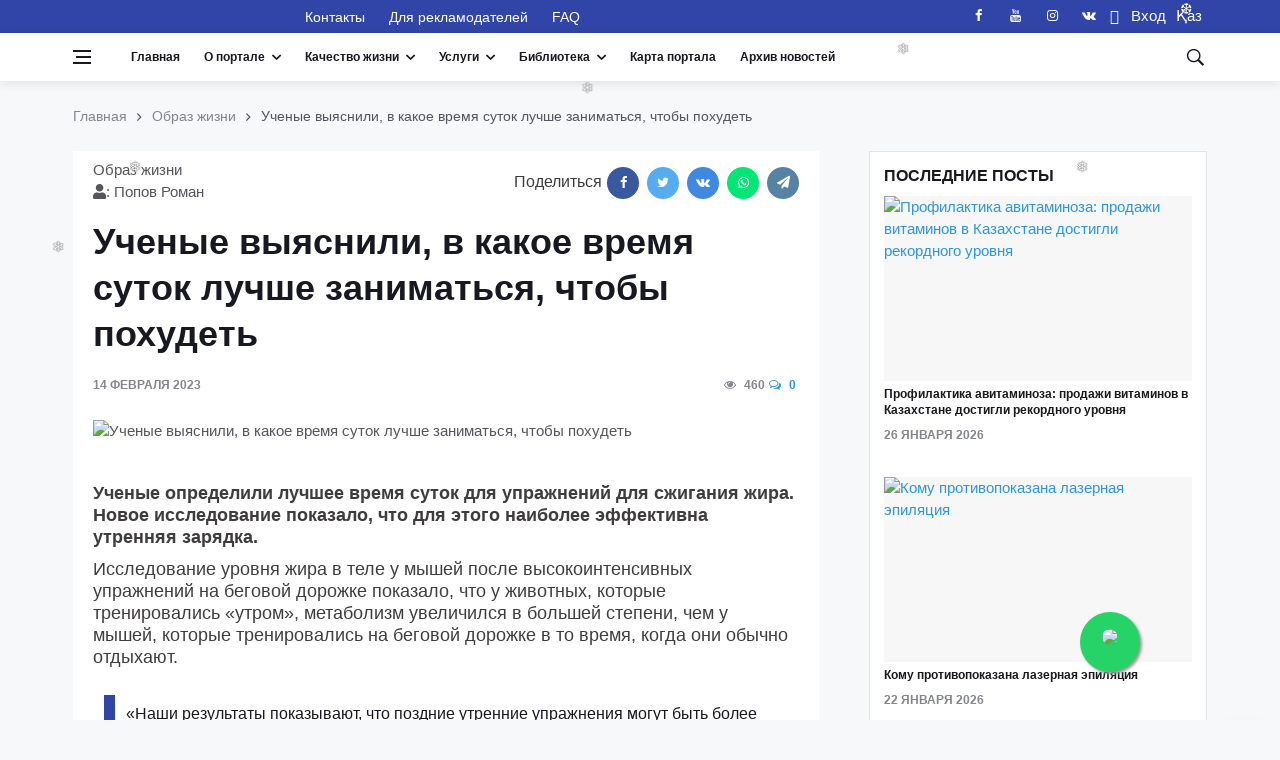

--- FILE ---
content_type: text/html; charset=UTF-8
request_url: https://standard.kz/ru/post/ucenye-vyyasnili-v-kakoe-vremya-sutok-lucse-zanimatsya-ctoby-poxudet
body_size: 25126
content:
<!DOCTYPE html>
<html lang="ru" prefix="og: http://ogp.me/ns#">
<head>
    <meta charset="utf-8">
    <meta name="viewport" content="width=device-width, initial-scale=1">
    <script src="https://standard.kz/js/jquery-3.2.1.min.js" async></script>

    <!-- CSRF Token -->
    <meta name="csrf-token" content="SCI25b0dx2tjCMCYNE6YQRHYkGzUrb5wN1eB34LS">
    <link rel="shortcut icon" href="https://standard.kz/favicon.ico" type="image/x-icon">
    <link rel="icon" href="https://standard.kz/favicon.ico" type="image/x-icon">
    <link rel="alternate" type="application/atom+xml" href="https://standard.kz/feed" title="Качественный Казахстан">
    <link rel="alternate" type="application/atom+xml" href="https://standard.kz/feedg" title="Качественный Казахстан">
        <title>Ученые выяснили, в какое время суток лучше заниматься, чтобы похудеть - Качественный Казахстан</title>
        <meta name="title" content="Ученые выяснили, в какое время суток лучше заниматься, чтобы похудеть">
    <meta name="twitter:title" content="Ученые выяснили, в какое время суток лучше заниматься, чтобы похудеть">
    <meta property="og:title" content="Ученые выяснили, в какое время суток лучше заниматься, чтобы похудеть">
    <meta property="vk:title" content="Ученые выяснили, в какое время суток лучше заниматься, чтобы похудеть">
    <meta property="og:type" content="article">
    <meta property="og:updated_time" content="2023-02-15 07:15:47+06:00">
    <meta name="twitter:image" content="https://standard.kz/storage/articles/pauaZjeGbzJlUdMCSs3O0IPbIh28a8kUDEPB9erV.jpeg">
    <meta name="twitter:card" content="summary_large_image">
    <meta property="vk:image" content="https://standard.kz/storage/articles/pauaZjeGbzJlUdMCSs3O0IPbIh28a8kUDEPB9erV.jpeg">
    <meta property="og:image" content="https://standard.kz/storage/articles/pauaZjeGbzJlUdMCSs3O0IPbIh28a8kUDEPB9erV.jpeg">
    <meta name="article:published_time" property="article:published_time" content="2023-02-14 19:24:21+06:00">
    <meta property="article:modified_time" content="2023-02-14 19:24:21+06:00">
    <meta property="article:author" content="https://www.facebook.com/portalstandardkz">
    <meta property="article:section" content="Образ жизни">

    <meta name="description" content="По словам ученых, в разное время суток физическая активность может по-разному влиять на организм, поскольку биологические процессы зависят от циркадных ритмов клеток — 24-часового цикла, который является частью внутренних часов организма.">
    <meta name="twitter:description" content="По словам ученых, в разное время суток физическая активность может по-разному влиять на организм, поскольку биологические процессы зависят от циркадных ритмов клеток — 24-часового цикла, который является частью внутренних часов организма.">
    <meta property="og:description" content="По словам ученых, в разное время суток физическая активность может по-разному влиять на организм, поскольку биологические процессы зависят от циркадных ритмов клеток — 24-часового цикла, который является частью внутренних часов организма.">
    <meta name="vk:description" content="По словам ученых, в разное время суток физическая активность может по-разному влиять на организм, поскольку биологические процессы зависят от циркадных ритмов клеток — 24-часового цикла, который является частью внутренних часов организма.">
    <meta property="og:image:width" content="1200">
    <meta property="og:image:height" content="675">
    <meta property="twitter:url" content="https://standard.kz/ru/post/ucenye-vyyasnili-v-kakoe-vremya-sutok-lucse-zanimatsya-ctoby-poxudet">
    <meta property="og:url" content="https://standard.kz/ru/post/ucenye-vyyasnili-v-kakoe-vremya-sutok-lucse-zanimatsya-ctoby-poxudet">
    <meta property="vk:url" content="https://standard.kz/ru/post/ucenye-vyyasnili-v-kakoe-vremya-sutok-lucse-zanimatsya-ctoby-poxudet">
    <meta property="og:locale" content="ru">
    <meta property="og:image:width" content="640">
    <meta property="og:image:height" content="400">
    <meta name="twitter:site" content="@standardkz">
    <meta name="twitter:image:src" content="https://standard.kz/storage/articles/pauaZjeGbzJlUdMCSs3O0IPbIh28a8kUDEPB9erV.jpeg">
    <meta property="fb:pages" content="100071635076631">

    <meta name="viewport" content="width=device-width, initial-scale=1.0">
    <!-- Scripts -->
    
<!-- Css -->
    <link rel="stylesheet" href="https://standard.kz/css/bootstrap.min.css">
    <link rel="stylesheet" href="https://standard.kz/css/font-icons.css">
    <link rel="stylesheet" href="https://standard.kz/css/whatsapp-button.css">
    <link rel="stylesheet" href="https://standard.kz/css/style.min.css">
    <link rel="stylesheet" href="https://standard.kz/css/font-awesome.min.css">
    
    <link rel="stylesheet" href="https://standard.kz/vendor/fontawesome-free/css/all.min.css">
    <!-- Favicons -->
    <link rel="shortcut icon" href="https://standard.kz/img/favicon.ico">

        <script type="text/javascript">
        document.addEventListener("DOMContentLoaded", (event) => {

            $.ajaxSetup({
                headers: {
                    'X-CSRF-TOKEN': $('meta[name="csrf-token"]').attr('content')
                }
            });
        });
    </script>
    <script src="https://standard.kz/js/lazysizes.min.js"></script>
    <style>
        .entry__article{
            font-size: 18px !important;
        }
        blockquote >p     > i{
            font-size: 18px !important;

        }
    </style>
</head>

<body class="style-videos">


<template id="participant_component">
    <tr>
        <td class="numeration"></td>
        <td >
            <input class="form-control mb-0 last_name_en " name="Participant[last_name_en]" type="text">
        </td>
        <td>
            <input class="form-control mb-0 first_name_en " name="Participant[first_name_en]" type="text">
        </td>
        <td>
            <input class="form-control mb-0 middle_name_en " name="Participant[middle_name_en]" type="text">
        </td>
        <td>
            <input class="form-control mb-0 last_name " name="Participant[last_name]" type="text">
        </td>
        <td>
            <input class="form-control mb-0 first_name " name="Participant[first_name]" type="text">
        </td>
        <td>
            <input class="form-control mb-0 middle_name " name="Participant[middle_name]" type="text">
        </td>

    </tr>
</template>

<template id="document_component">
    <tr>
        <td class="numeration">1</td>
        <td >
            <textarea class="form-control mb-0 document_name " rows="3" name="documents[document_name]" cols="50"></textarea>
        </td>
        <td >
            <input class="form-control mb-0 name_of_authority " name="documents[name_of_authority]" type="text">
        </td>
        <td>
            <input class="form-control mb-0 document_number " name="documents[document_number]" type="text">
        </td>
        <td>
            <input class="form-control mb-0 date_issue bg-white" name="documents[date_issue]" type="date">
        </td>
        <td>
            <button type="button" class="btn btn-danger" title="Удалить" onclick="deleteRow(this)">
                <span class="fas fa-trash-alt"></span>
            </button>
        </td>
    </tr>
</template>

<template id="experience_component">
    <tr>
        <td class="numeration">1</td>
        <td >
            <textarea class="form-control mb-0 place_of_work " rows="3" name="experiences[place_of_work]" cols="50"></textarea>
        </td>
        <td>
            <input class="form-control mb-0 position " name="experiences[position]" type="text">
        </td>
        <td>
            <input class="form-control mb-0 work_period " name="experiences[work_period]" type="text">
        </td>
        <td>
            <button type="button" class="btn btn-danger" title="Удалить" onclick="deleteRow(this)">
                <span class="fas fa-trash-alt"></span>
            </button>
        </td>
    </tr>
</template>

<!-- Bg Overlay -->
<div class="content-overlay"></div>

<!-- Sidenav -->
<header class="sidenav" id="sidenav">

    <!-- close -->
    <div class="sidenav__close">
        <button class="sidenav__close-button" id="sidenav__close-button" aria-label="close sidenav">
            <i class="ui-close sidenav__close-icon"></i>
        </button>
    </div>

    <!-- Nav -->
    <nav class="sidenav__menu-container">
        <ul class="sidenav__menu" role="menubar">
            <li>
                <a href="https://standard.kz/ru" class="sidenav__menu-url">Главная</a>
            </li>
            <li>
                <a href="#" class="sidenav__menu-url sidenav__menu-url-toggle">О портале</a>
                <button class="sidenav__menu-toggle" aria-haspopup="true" aria-label="Open dropdown"><i
                        class="ui-arrow-down"></i></button>
                <ul class="sidenav__menu-dropdown">
                                            <li>
                            <a class="sidenav__menu-url" href="https://standard.kz/ru/uchreditel-portala-i-celi-deyatelnosti">
                                Учредитель портала и цели деятельности
                            </a>
                        </li>
                                            <li>
                            <a class="sidenav__menu-url" href="https://standard.kz/ru/missiya-i-videnie-portala">
                                Миссия и Видение портала
                            </a>
                        </li>
                                            <li>
                            <a class="sidenav__menu-url" href="https://standard.kz/ru/privacy-policy">
                                Политика конфиденциальности
                            </a>
                        </li>
                                            <li>
                            <a class="sidenav__menu-url" href="https://standard.kz/ru/oplata-kartoi">
                                Платежи. Оплата банковской картой онлайн
                            </a>
                        </li>
                                            <li>
                            <a class="sidenav__menu-url" href="https://standard.kz/ru/kodeks-professionalnogo-povedeniya">
                                Кодекс профессионального поведения
                            </a>
                        </li>
                                            <li>
                            <a class="sidenav__menu-url" href="https://standard.kz/ru/obyazatelstvo-o-konfidencialnosti">
                                Обязательство о конфиденциальности
                            </a>
                        </li>
                                            <li>
                            <a class="sidenav__menu-url" href="https://standard.kz/ru/obyazatelstvo-o-bespristrastnosti">
                                Обязательство о беспристрастности
                            </a>
                        </li>
                    
                                            <li>
                            <a class="sidenav__menu-url" href="https://standard.kz/ru/editors">
                                Редакционный совет портала
                            </a>
                        </li>
                    
                                            <li>
                            <a class="sidenav__menu-url" href="https://standard.kz/ru/members">
                                Почетные члены ассоциации
                            </a>
                        </li>
                    
                                            <li>
                            <a class="sidenav__menu-url" href="https://standard.kz/ru/contacts">
                                Контакты
                            </a>
                        </li>
                    
                    <li>
                        <a href="#" class="sidenav__menu-url">Партнеры</a>
                        <button class="sidenav__menu-toggle" aria-haspopup="true" aria-label="Open dropdown"><i
                                class="ui-arrow-down"></i></button>
                        <ul class="sidenav__menu-dropdown">
                                                            <li>
                                    <a class="sidenav__menu-url" href="https://standard.kz/ru/partners/foreign">
                                        Международные
                                    </a>
                                </li>
                            
                                                            <li>
                                    <a class="sidenav__menu-url" href="https://standard.kz/ru/partners/kaz">
                                        Казахстан
                                    </a>
                                </li>
                                                    </ul>
                    </li>
                </ul>
            </li>

            <!-- Articles -->
                                            <li>
                    <a href="#"
                       class="sidenav__menu-url sidenav__menu-url-toggle">Качественный Казахстан</a>
                    <button class="sidenav__menu-toggle" aria-haspopup="true" aria-label="Open dropdown"><i
                            class="ui-arrow-down"></i></button>
                    <ul class="sidenav__menu-dropdown">
                        <li>
                <a href="https://standard.kz/ru/category/gosudarstvo" class="sidenav__menu-url">Государство</a>
                <button class="sidenav__menu-toggle" aria-haspopup="true" aria-label="Open dropdown">
                    <i class="ui-arrow-down"></i>
                </button>
                <ul class="sidenav__menu-dropdown">
                    <li><a href="https://standard.kz/ru/category/gosudarstvo-analitika"
                   class="sidenav__menu-url">Аналитика</a></li>
        
    

    
                    <li><a href="https://standard.kz/ru/category/gosudarstvo-gosudarstvennye-uslugi"
                   class="sidenav__menu-url">Государственные услуги</a></li>
        
    

    
                    <li><a href="https://standard.kz/ru/category/gosudarstvo-biznes-i-my"
                   class="sidenav__menu-url">Бизнес и мы</a></li>
        
    

    
                    <li><a href="https://standard.kz/ru/category/gosudarstvo-zakonodatelstvo"
                   class="sidenav__menu-url">Законодательство</a></li>
        
    

    
                    <li><a href="https://standard.kz/ru/category/gosudarstvo-dialog-s-vlastiu"
                   class="sidenav__menu-url">Диалог с властью</a></li>
        
    

    
                    <li><a href="https://standard.kz/ru/category/gosudarstvo-ekonomika"
                   class="sidenav__menu-url">Экономика</a></li>
        
    
                </ul>
            </li>
        
    

    
                    <li>
                <a href="https://standard.kz/ru/category/mezhdunarodnaya-praktika" class="sidenav__menu-url">Международная практика</a>
                <button class="sidenav__menu-toggle" aria-haspopup="true" aria-label="Open dropdown">
                    <i class="ui-arrow-down"></i>
                </button>
                <ul class="sidenav__menu-dropdown">
                    <li><a href="https://standard.kz/ru/category/mezhdunarodnaya-praktika-mirovye-standarty-kacestva-zizni"
                   class="sidenav__menu-url">Мировые стандарты качества жизни</a></li>
        
    

    
                    <li><a href="https://standard.kz/ru/category/mezhdunarodnaya-praktika-gosudarstvo-i-naselenie"
                   class="sidenav__menu-url">Государство и население</a></li>
        
    

    
                    <li><a href="https://standard.kz/ru/category/mezhdunarodnaya-praktika-megapolisy-i-derevni"
                   class="sidenav__menu-url">Мегаполисы и деревни</a></li>
        
    

    
                    <li><a href="https://standard.kz/ru/category/mezhdunarodnaya-praktika-lucsaya-mirovaya-praktika"
                   class="sidenav__menu-url">Лучшая мировая практика</a></li>
        
    

    
                    <li><a href="https://standard.kz/ru/category/mezhdunarodnaya-praktika-istoriia-uspexa"
                   class="sidenav__menu-url">История успеха</a></li>
        
    
                </ul>
            </li>
        
    

    
                    <li>
                <a href="https://standard.kz/ru/category/infrastruktura-i-byt" class="sidenav__menu-url">Инфраструктура  и быт</a>
                <button class="sidenav__menu-toggle" aria-haspopup="true" aria-label="Open dropdown">
                    <i class="ui-arrow-down"></i>
                </button>
                <ul class="sidenav__menu-dropdown">
                    <li><a href="https://standard.kz/ru/category/infrastruktura-i-byt-stroitelstvo-i-zile"
                   class="sidenav__menu-url">Строительство и жилье</a></li>
        
    

    
                    <li><a href="https://standard.kz/ru/category/infrastruktura-i-byt-dorogi-i-transport"
                   class="sidenav__menu-url">Дороги и транспорт</a></li>
        
    

    
                    <li><a href="https://standard.kz/ru/category/infrastruktura-i-byt-energetika-i-kommunikacii"
                   class="sidenav__menu-url">Энергетика и коммуникации</a></li>
        
    

    
                    <li><a href="https://standard.kz/ru/category/infrastruktura-i-byt-kak-my-zivem"
                   class="sidenav__menu-url">Как мы живем?</a></li>
        
    
                </ul>
            </li>
        
    

    
                    <li>
                <a href="https://standard.kz/ru/category/obrazovanie" class="sidenav__menu-url">Образование</a>
                <button class="sidenav__menu-toggle" aria-haspopup="true" aria-label="Open dropdown">
                    <i class="ui-arrow-down"></i>
                </button>
                <ul class="sidenav__menu-dropdown">
                    <li><a href="https://standard.kz/ru/category/obrazovanie-doskolnoe-ucrezdenie"
                   class="sidenav__menu-url">Дошкольное учреждение</a></li>
        
    

    
                    <li><a href="https://standard.kz/ru/category/obrazovanie-skolalicei"
                   class="sidenav__menu-url">Школа/Лицей</a></li>
        
    

    
                    <li><a href="https://standard.kz/ru/category/obrazovanie-kolledz"
                   class="sidenav__menu-url">Колледж</a></li>
        
    

    
                    <li><a href="https://standard.kz/ru/category/obrazovanie-vuzy"
                   class="sidenav__menu-url">Вузы</a></li>
        
    

    
                    <li><a href="https://standard.kz/ru/category/obrazovanie-kak-stat-professionalom"
                   class="sidenav__menu-url">Как стать профессионалом</a></li>
        
    

    
                    <li><a href="https://standard.kz/ru/category/obrazovanie-vneskolnoe-razvitie"
                   class="sidenav__menu-url">Внешкольное развитие</a></li>
        
    

    
                    <li><a href="https://standard.kz/ru/category/obrazovanie-prover-sebia"
                   class="sidenav__menu-url">Проверь себя</a></li>
        
    
                </ul>
            </li>
        
    

    
                    <li>
                <a href="https://standard.kz/ru/category/zdorove" class="sidenav__menu-url">Здоровье</a>
                <button class="sidenav__menu-toggle" aria-haspopup="true" aria-label="Open dropdown">
                    <i class="ui-arrow-down"></i>
                </button>
                <ul class="sidenav__menu-dropdown">
                    <li><a href="https://standard.kz/ru/category/zdorove-obraz-zizni"
                   class="sidenav__menu-url">Образ жизни</a></li>
        
    

    
                    <li><a href="https://standard.kz/ru/category/zdorove-pitanie"
                   class="sidenav__menu-url">Питание</a></li>
        
    

    
                    <li><a href="https://standard.kz/ru/category/zdorove-sistema-zdravooxraneniya"
                   class="sidenav__menu-url">Система здравоохранения</a></li>
        
    

    
                    <li><a href="https://standard.kz/ru/category/zdorove-sovety-zdorovya"
                   class="sidenav__menu-url">Советы здоровья</a></li>
        
    

    
                    <li><a href="https://standard.kz/ru/category/zdorove-lucsie-kliniki-mira"
                   class="sidenav__menu-url">Лучшие клиники мира</a></li>
        
    

    
                    <li><a href="https://standard.kz/ru/category/zdorove-o-krasote-i-kosmetike"
                   class="sidenav__menu-url">О красоте и косметике</a></li>
        
    
                </ul>
            </li>
        
    

    
                    <li>
                <a href="https://standard.kz/ru/category/razvlecheniya-i-dosug" class="sidenav__menu-url">Развлечения и досуг</a>
                <button class="sidenav__menu-toggle" aria-haspopup="true" aria-label="Open dropdown">
                    <i class="ui-arrow-down"></i>
                </button>
                <ul class="sidenav__menu-dropdown">
                    <li><a href="https://standard.kz/ru/category/dosug-iskusstvo"
                   class="sidenav__menu-url">Культура в нашей жизни</a></li>
        
    

    
                    <li><a href="https://standard.kz/ru/category/dosug-yumor"
                   class="sidenav__menu-url">Юмор</a></li>
        
    

    
                    <li><a href="https://standard.kz/ru/category/dosug-putesestviya"
                   class="sidenav__menu-url">Путешествия</a></li>
        
    

    
                    <li><a href="https://standard.kz/ru/category/dosug-moda"
                   class="sidenav__menu-url">Мода</a></li>
        
    

    
                    <li><a href="https://standard.kz/ru/category/razvlecheniya-i-dosug-kino"
                   class="sidenav__menu-url">Кино</a></li>
        
    

    
                    <li><a href="https://standard.kz/ru/category/razvlecheniya-i-dosug-muzyka"
                   class="sidenav__menu-url">Музыка</a></li>
        
    

    
                    <li><a href="https://standard.kz/ru/category/razvlecheniya-i-dosug-teatr"
                   class="sidenav__menu-url">Театр</a></li>
        
    
                </ul>
            </li>
        
    

    
                    <li>
                <a href="https://standard.kz/ru/category/nasha-realnost" class="sidenav__menu-url">Наша реальность</a>
                <button class="sidenav__menu-toggle" aria-haspopup="true" aria-label="Open dropdown">
                    <i class="ui-arrow-down"></i>
                </button>
                <ul class="sidenav__menu-dropdown">
                    <li><a href="https://standard.kz/ru/category/nasha-realnost-nasa-zizn-kak-est"
                   class="sidenav__menu-url">Наша жизнь: как есть</a></li>
        
    

    
                    <li><a href="https://standard.kz/ru/category/nasha-realnost-nasi-privycki"
                   class="sidenav__menu-url">Наши привычки</a></li>
        
    
                </ul>
            </li>
        
    

    
                    <li>
                <a href="https://standard.kz/ru/category/ekologiya" class="sidenav__menu-url">Экология</a>
                <button class="sidenav__menu-toggle" aria-haspopup="true" aria-label="Open dropdown">
                    <i class="ui-arrow-down"></i>
                </button>
                <ul class="sidenav__menu-dropdown">
                    <li><a href="https://standard.kz/ru/category/ekologiya-voda-i-vozdux"
                   class="sidenav__menu-url">Вода и воздух</a></li>
        
    

    
                    <li><a href="https://standard.kz/ru/category/ekologiya-zelenye-texnologii"
                   class="sidenav__menu-url">Зеленые технологии</a></li>
        
    

    
                    <li><a href="https://standard.kz/ru/category/ekologiya-borba-s-otxodami"
                   class="sidenav__menu-url">Борьба с отходами</a></li>
        
    
                </ul>
            </li>
        
    

    
                    <li><a href="https://standard.kz/ru/category/socialnye-seti"
                   class="sidenav__menu-url">Социальные сети</a></li>
        
    

    
                    <li><a href="https://standard.kz/ru/category/mezhdunarodnaya-aktivnost88"
                   class="sidenav__menu-url">Международная активность</a></li>
        
    

    
                    <li><a href="https://standard.kz/ru/category/zhitejskaya-mudrost31"
                   class="sidenav__menu-url">Житейская мудрость</a></li>
        
    

    
                    <li><a href="https://standard.kz/ru/category/dobrye-dela64"
                   class="sidenav__menu-url">Добрые дела</a></li>
        
    

    
                    <li><a href="https://standard.kz/ru/category/poleznye-sovety86"
                   class="sidenav__menu-url">Полезные советы</a></li>
        
    

    
                    <li><a href="https://standard.kz/ru/category/bez-kommentariev"
                   class="sidenav__menu-url">Без комментариев</a></li>
        
    

    
                    <li>
                <a href="https://standard.kz/ru/category/nauka21" class="sidenav__menu-url">Наука</a>
                <button class="sidenav__menu-toggle" aria-haspopup="true" aria-label="Open dropdown">
                    <i class="ui-arrow-down"></i>
                </button>
                <ul class="sidenav__menu-dropdown">
                    <li><a href="https://standard.kz/ru/category/nauka21-ocevidno-i-neveroyatno"
                   class="sidenav__menu-url">Очевидное и невероятное</a></li>
        
    
                </ul>
            </li>
        
    

    
                    <li><a href="https://standard.kz/ru/category/vasha-bezopasnost"
                   class="sidenav__menu-url">Ваша безопасность</a></li>
        
    

    
                    <li>
                <a href="https://standard.kz/ru/category/tehnologii-i-innovacii" class="sidenav__menu-url">Технологии и инновации</a>
                <button class="sidenav__menu-toggle" aria-haspopup="true" aria-label="Open dropdown">
                    <i class="ui-arrow-down"></i>
                </button>
                <ul class="sidenav__menu-dropdown">
                    <li><a href="https://standard.kz/ru/category/tehnologii-i-innovacii59-cifrovye-texnologii"
                   class="sidenav__menu-url">Цифровые технологии</a></li>
        
    

    
                    <li><a href="https://standard.kz/ru/category/tehnologii-i-innovacii-innovacii-i-gadzety"
                   class="sidenav__menu-url">Инновации и гаджеты</a></li>
        
    

    
                    <li><a href="https://standard.kz/ru/category/tehnologii-i-innovacii-prilozeniia"
                   class="sidenav__menu-url">Приложения</a></li>
        
    

    
                    <li><a href="https://standard.kz/ru/category/tehnologii-i-innovacii59-vasa-bezopasnost"
                   class="sidenav__menu-url">Ваша безопасность</a></li>
        
    
                </ul>
            </li>
        
    
                    </ul>
                </li>
            

        <!-- Projects -->
                            <li>
                    <a href="#" class="sidenav__menu-url sidenav__menu-url-toggle">Проекты</a>
                    <button class="sidenav__menu-toggle" aria-haspopup="true" aria-label="Open dropdown"><i
                            class="ui-arrow-down"></i></button>
                    <ul class="sidenav__menu-dropdown">
                        <li>
                            <a href="#" class="sidenav__menu-url">Наши предложения</a>
                            <button class="sidenav__menu-toggle" aria-haspopup="true" aria-label="Open dropdown"><i
                                    class="ui-arrow-down"></i></button>
                            <ul class="sidenav__menu-dropdown">
                                                                    <li><a href="https://standard.kz/ru/post/2026_01_ocenka-efqm-evropeiskii-fond-menedzmenta-116"
                                           class="sidenav__menu-url">Оценка EFQM (Европейский фонд менеджмента)</a></li>
                                                                    <li><a href="https://standard.kz/ru/post/2026_01_poiasneniia-po-realizacii-trebovanii-st-rk-iso-37001-2017-r4-p-45-ocenka-riska-vziatocnicestva-179"
                                           class="sidenav__menu-url">Пояснения по реализации требований СТ РК ISO 37001-2017, р. 4 , п.  4.5  «Оценка риска взяточничества»</a></li>
                                                                    <li><a href="https://standard.kz/ru/post/2026_01_poiasneniia-po-realizacii-trebovanii-st-rk-iso-37001-2017-r4-p-44-sistema-menedzmenta-borby-so-vziatocnicestvom-smbv-294"
                                           class="sidenav__menu-url">Пояснения по реализации требований СТ РК ISO 37001-2017, р. 4 , п.  4.4 &quot;Система менеджмента борьбы со взяточничеством  (СМБВ)&quot;</a></li>
                                                                    <li><a href="https://standard.kz/ru/post/2026_01_poiasneniia-po-realizacii-trebovanii-st-rk-iso-37001-2017-r4-p-43-opredelenie-oblasti-primeneniia-smbv-197"
                                           class="sidenav__menu-url">Пояснения по реализации требований СТ РК ISO 37001-2017, р. 4 , п.  4.3 «Определение области применения СМБВ»</a></li>
                                                                    <li><a href="https://standard.kz/ru/post/2026_01_poiasneniia-po-realizacii-trebovanii-st-rk-iso-37001-2017-r4-p-42-ponimanie-potrebnostei-i-ozidanii-zainteresovannyx-storon-259"
                                           class="sidenav__menu-url">Пояснения по реализации требований СТ РК ISO 37001-2017, р. 4 , п. 4.2  «Понимание потребностей и ожиданий заинтересованных сторон»</a></li>
                                                                    <li><a href="https://standard.kz/ru/post/2026_01_podpisany-novye-standarty-iskusstvennogo-intellekta-budushhee-stanet-bezopasnym-252"
                                           class="sidenav__menu-url">Подписаны новые стандарты искусственного интеллекта: будущее станет безопасным</a></li>
                                                                    <li><a href="https://standard.kz/ru/post/2026_01_mezdunarodnyi-standart-iso-45001-sistemy-upravleniia-oxranoi-truda-i-texnikoi-bezopasnosti-400"
                                           class="sidenav__menu-url">Международный стандарт  ISO 45001 «Системы управления охраной труда и техникой безопасности»</a></li>
                                                                    <li><a href="https://standard.kz/ru/post/2026_01_iso-450032021upravlenie-oxranoi-truda-i-texnikoi-bezopasnosti-psixologiceskoe-zdorove-i-bezopasnost-na-rabocem-meste-rukovodstvo-po-upravleniiu-psixosocialnymi-riskami-284"
                                           class="sidenav__menu-url">ISO 45003:2021 &quot;Управление охраной труда и техникой безопасности — Психологическое здоровье и безопасность на рабочем месте — Руководство по управлению психосоциальными рисками&quot;</a></li>
                                                                    <li><a href="https://standard.kz/ru/post/2026_01_poiasneniia-po-realizacii-trebovanii-st-rk-iso-37001-2017-r4-p-41-ponimanie-organizacii-i-ee-konteksta-391"
                                           class="sidenav__menu-url">Пояснения по реализации требований СТ РК ISO 37001-2017, р.4 , п 4.1  «Понимание организации и ее контекста»</a></li>
                                                                    <li><a href="https://standard.kz/ru/post/2026_01_informacionnye-novosti-o-standartax-seicas-standart-opublikovan-kak-so-90012015-321"
                                           class="sidenav__menu-url">Информационные новости о стандартах. Сейчас стандарт опубликован как ISO 9001:2015</a></li>
                                                                    <li><a href="https://standard.kz/ru/post/2026_01_casto-zadavaemye-voprosy-czv-otnositelno-iso-90012015-309"
                                           class="sidenav__menu-url">Часто задаваемые вопросы (ЧЗВ) относительно ISO 9001:2015</a></li>
                                                                    <li><a href="https://standard.kz/ru/post/2026_01_komu-sleduet-ispolzovat-standart-iso-9001-151"
                                           class="sidenav__menu-url">Кому следует использовать стандарт ISO 9001?</a></li>
                                                                    <li><a href="https://standard.kz/ru/post/2026_01_st-rk-iso-37001-2017sistema-menedzmenta-borby-so-vziatocnicestvom-trebovaniia-i-rukovodstvo-po-ispolzovaniiu-410"
                                           class="sidenav__menu-url">СТ РК ISO 37001-2017: «Система менеджмента борьбы со взяточничеством. Требования и руководство по использованию»</a></li>
                                                                    <li><a href="https://standard.kz/ru/post/2026_01_rekomendacii-po-realizacii-trebovanii-st-rk-iso-37001-2017-sistema-menedzmenta-borby-so-vziatocnicestvom-178"
                                           class="sidenav__menu-url">Рекомендации по реализации требований СТ РК ISO 37001-2017 «Система менеджмента борьбы со взяточничеством»</a></li>
                                                                    <li><a href="https://standard.kz/ru/post/2026_01_cto-daiut-vam-standarty-iso-324"
                                           class="sidenav__menu-url">Что дают вам стандарты ISO?</a></li>
                                                                    <li><a href="https://standard.kz/ru/post/2026_01_mezdunarodnaia-organizacii-po-standartizacii-iso-439"
                                           class="sidenav__menu-url">Международная организации по стандартизации ISO</a></li>
                                                                    <li><a href="https://standard.kz/ru/post/2025_12_realizaciia-proekta-smk-v-organizaciiax-trening-dlia-studentov-i-ucashhixsia-assistent-menedzera-smk-junior-403"
                                           class="sidenav__menu-url">Реализация проекта СМК в организациях. Тренинг для студентов и учащихся «Ассистент менеджера СМК (junior)»</a></li>
                                                                    <li><a href="https://standard.kz/ru/post/2025_12_prakticeskie-aspekty-vnedreniia-trebovanii-standarta-iso-90012015-p10-ulucseniia-trening-dlia-studentov-i-ucashhixsia-assistent-menedzera-smk-junior-280"
                                           class="sidenav__menu-url">Практические аспекты внедрения требований стандарта ISO 9001:2015, п.10 &quot;Улучшения&quot;. Тренинг для студентов и учащихся &quot;Ассистент менеджера СМК (junior)&quot;</a></li>
                                                                    <li><a href="https://standard.kz/ru/post/2025_12_prakticeskie-aspekty-vnedreniia-trebovanii-standarta-iso-90012015-analiz-so-storony-rukovodstva-iso-9001-p-93-trening-dlia-studentov-i-ucashhixsia-assistent-menedzera-smk-junior-146"
                                           class="sidenav__menu-url">Практические аспекты внедрения требований стандарта ISO 9001:2015. Анализ со стороны руководства. ISO 9001 (п. 9.3). Тренинг для студентов и учащихся «Ассистент менеджера СМК (junior)»</a></li>
                                                                    <li><a href="https://standard.kz/ru/post/2025_12_vyrabotka-rezultatov-audita-iso-9001-p-92-trening-dlia-studentov-i-ucashhixsia-assistent-menedzera-smk-junior-376"
                                           class="sidenav__menu-url">Выработка результатов аудита. ISO 9001 (п. 9.2). Тренинг для студентов и учащихся «Ассистент менеджера СМК (junior)»</a></li>
                                                            </ul>
                        </li>
                                                    <li><a href="https://standard.kz/ru/projects/organ-po-sertifikacii-personala"
                                   class="sidenav__menu-url">Орган по сертификации персонала</a></li>
                                                    <li><a href="https://standard.kz/ru/projects/centr-sertifikacii-personala-v-ramkax-anq-cec"
                                   class="sidenav__menu-url">Центр сертификации персонала в рамках ANQ-CEC</a></li>
                                                    <li><a href="https://standard.kz/ru/projects/bencmarking-kak-instrument-povyseniya-effektivnosti-biznesa"
                                   class="sidenav__menu-url">Бенчмаркинг- лучшие практики успешных организаций</a></li>
                                                    <li><a href="https://standard.kz/ru/projects/quality-innovation-award-kacestvennaya-innovaciya-goda-kakie-vygody-polucat-innovatory"
                                   class="sidenav__menu-url">Ежегодный конкурс &quot;Quality Innovation Award&quot; (&quot;Качественная инновация года&quot;)</a></li>
                                                    <li><a href="https://standard.kz/ru/projects/kazaxstanskii-znak-kacestva-kak-vaznyi-element-uspesnogo-prodvizeniya-kompanii"
                                   class="sidenav__menu-url">Получи Казахстанский знак качества</a></li>
                                                    <li><a href="https://standard.kz/ru/projects/evropeiskaya-organizaciya-kacestva-eoq"
                                   class="sidenav__menu-url">Сертификация персонала в рамках Европейской Организация Качества (ЕОК)</a></li>
                                                    <li><a href="https://standard.kz/ru/projects/evropeiskaya-model-soversenstva-efqm"
                                   class="sidenav__menu-url">Проведение процедуры оценки (ассессмента) для организаций и предприятий</a></li>
                        
                    </ul>
                </li>
                                <li>
                <a href="https://standard.kz/ru/category/standarty-v-nashej-zhizni" class="sidenav__menu-url">Стандарты в нашей жизни</a>
                <button class="sidenav__menu-toggle" aria-haspopup="true" aria-label="Open dropdown">
                    <i class="ui-arrow-down"></i>
                </button>
                <ul class="sidenav__menu-dropdown">
                    <li><a href="https://standard.kz/ru/category/standarty-v-nashej-zhizni-zakonodatelstvo"
                   class="sidenav__menu-url">Законодательство</a></li>
        
    

    
                    <li><a href="https://standard.kz/ru/category/standarty-v-nashej-zhizni-mezdunarodnye-standarty"
                   class="sidenav__menu-url">Международные стандарты</a></li>
        
    

    
                    <li><a href="https://standard.kz/ru/category/standarty-v-nashej-zhizni-standarty-rk"
                   class="sidenav__menu-url">Стандарты РК</a></li>
        
    

    
                    <li><a href="https://standard.kz/ru/category/standarty-v-nashej-zhizni-osnovnye-normativnye-dokumenty"
                   class="sidenav__menu-url">Основные нормативные документы</a></li>
        
    

    
                    <li><a href="https://standard.kz/ru/category/standarty-v-nashej-zhizni-texniceskie-komitety-rk"
                   class="sidenav__menu-url">Технические Комитеты РК</a></li>
        
    

    
                    <li>
                <a href="https://standard.kz/ru/category/standarty-v-nashej-zhizni-obshhaya-informaciya" class="sidenav__menu-url">Общая информация</a>
                <button class="sidenav__menu-toggle" aria-haspopup="true" aria-label="Open dropdown">
                    <i class="ui-arrow-down"></i>
                </button>
                <ul class="sidenav__menu-dropdown">
                    <li><a href="https://standard.kz/ru/category/standarty-v-nashej-zhizni-obshhaya-informaciya-mezdunarodnye-organizacii"
                   class="sidenav__menu-url">Международные организации</a></li>
        
    

    
                    <li><a href="https://standard.kz/ru/category/standarty-v-nashej-zhizni-obshhaya-informaciya-kazaxstanskie-organizacii"
                   class="sidenav__menu-url">Казахстанские организации</a></li>
        
    
                </ul>
            </li>
        
    
                </ul>
            </li>
        
    
                    <!-- Libraries -->
            
                            <li>
                    <a class="sidenav__menu-url"  href="https://standard.kz/ru/for-advertisers">
                        Для рекламодателей
                    </a>
                </li>
                                                        <li>
                    <a href="#" class="sidenav__menu-url sidenav__menu-url-toggle">Библиотека</a>
                    <button class="sidenav__menu-toggle" aria-haspopup="true" aria-label="Open dropdown"><i
                            class="ui-arrow-down"></i></button>
                    <ul class="sidenav__menu-dropdown">
                        <li>
                <a href="https://standard.kz/ru/category/teoriya-i-praktika-menedzhmenta-kachestva" class="sidenav__menu-url">Теория и практика менеджмента качества</a>
                <button class="sidenav__menu-toggle" aria-haspopup="true" aria-label="Open dropdown">
                    <i class="ui-arrow-down"></i>
                </button>
                <ul class="sidenav__menu-dropdown">
                    <li><a href="https://standard.kz/ru/category/teoriya-i-praktika-menedzhmenta-kachestva-istoriya-menedzmenta"
                   class="sidenav__menu-url">История менеджмента</a></li>
        
    

    
                    <li><a href="https://standard.kz/ru/category/teoriya-i-praktika-menedzhmenta-kachestva-sest-sigm"
                   class="sidenav__menu-url">Шесть сигм</a></li>
        
    

    
                    <li><a href="https://standard.kz/ru/category/teoriya-i-praktika-menedzhmenta-kachestva-berezlivoe-proizvodstvo"
                   class="sidenav__menu-url">Бережливое производство</a></li>
        
    

    
                    <li><a href="https://standard.kz/ru/category/teoriya-i-praktika-menedzhmenta-kachestva-ssp"
                   class="sidenav__menu-url">ССП</a></li>
        
    

    
                    <li><a href="https://standard.kz/ru/category/teoriya-i-praktika-menedzhmenta-kachestva-kaidzen"
                   class="sidenav__menu-url">Кайдзен</a></li>
        
    

    
                    <li><a href="https://standard.kz/ru/category/teoriya-i-praktika-menedzhmenta-kachestva-kanban"
                   class="sidenav__menu-url">Канбан</a></li>
        
    
                </ul>
            </li>
        
    

    
                    <li><a href="https://standard.kz/ru/category/guru-menedzhmenta-kachestva"
                   class="sidenav__menu-url">Гуру менеджмента качества</a></li>
        
    

    
                    <li><a href="https://standard.kz/ru/category/mezhdunarodnyj-opyt"
                   class="sidenav__menu-url">Международный опыт</a></li>
        
    

    
                    <li><a href="https://standard.kz/ru/category/velikie-lyudi-o-kachestve68"
                   class="sidenav__menu-url">Великие люди о качестве</a></li>
        
    

    
                    <li><a href="https://standard.kz/ru/category/efqm47"
                   class="sidenav__menu-url">EFQM</a></li>
        
    
                    </ul>
                </li>
                                        <li>
                    <a class="sidenav__menu-url" href="https://standard.kz/ru/contacts">
                        Контакты
                    </a>
                </li>
                        <li>
                                    <a class="sidenav__menu-url" href="https://standard.kz/ru/login">
                        <span class="pl-1">Вход</span>
                    </a>
                            </li>
            <li>
                <a class="sidenav__menu-url"
                   href="https://standard.kz/kz/post/ucenye-vyyasnili-v-kakoe-vremya-sutok-lucse-zanimatsya-ctoby-poxudet">Қаз</a>
                <a class="sidenav__menu-url"
                   href="https://standard.kz/ru/post/ucenye-vyyasnili-v-kakoe-vremya-sutok-lucse-zanimatsya-ctoby-poxudet">Рус</a>
            </li>
        </ul>
    </nav>


    <div class="socials sidenav__socials">
        <a class="social social-facebook" href="https://www.facebook.com/portalstandardkz" target="_blank" aria-label="facebook">
        <i class="ui-facebook"></i>
    </a>



    <a class="social social-youtube" href="https://www.youtube.com/channel/UCK0FN5Ql48YW09_xmE-X_VA" target="_blank" aria-label="youtube">
        <i class="ui-youtube"></i>
    </a>

    <a class="social social-instagram" href="https://www.instagram.com/standard.kz/" target="_blank" aria-label="instagram">
        <i class="ui-instagram"></i>
    </a>

    <a class="social social-vk" href="https://vk.com/standard_kz" target="_blank" aria-label="vk">
        <i class="ui-vkontakte"></i>
    </a>
    </div>
</header> <!-- end sidenav -->

<a href="https://api.whatsapp.com/send?phone=+77717096662&amp;text=Здравствуйте%21%0A%0AХочу+поделиться+новостью%0A%0A&type=phone_number&app_absent=0" class="float" target="_blank">
    <img style="width:50px; overflow: hidden; border-radius: 50px" src="/img/whatsapp.png" class="  ">
</a>
<main class="main oh" id="main">

                
<!-- Top Bar -->
    <div class="top-bar d-none d-lg-block">
        <div class="container">
            <div class="row">

                <div class="col-lg-8">
                    <ul class="top-menu">
                        <li>
                                <a class="navbar-brand"
                                   href="https://standard.kz/ru"
                                   style="font-size: 18px;">

                                    Качественный Казахстан</a>
                        </li>

                                                    <li>
                                <a href="https://standard.kz/ru/contacts">Контакты</a>
                            </li>
                                                
                                                    <li>
                                <a href="https://standard.kz/ru/for-advertisers">
                                    Для рекламодателей
                                </a>
                            </li>
                                                                            <li>
                                <a href="https://standard.kz/ru/faq">
                                    FAQ
                                </a>
                            </li>
                                            </ul>
                </div>

                <!-- Socials -->
                <div class="col-lg-4">
                    <div class="socials nav__socials socials--nobase socials--white justify-content-end">

                        <a class="social social-facebook" href="https://www.facebook.com/portalstandardkz" target="_blank" aria-label="facebook">
        <i class="ui-facebook"></i>
    </a>



    <a class="social social-youtube" href="https://www.youtube.com/channel/UCK0FN5Ql48YW09_xmE-X_VA" target="_blank" aria-label="youtube">
        <i class="ui-youtube"></i>
    </a>

    <a class="social social-instagram" href="https://www.instagram.com/standard.kz/" target="_blank" aria-label="instagram">
        <i class="ui-instagram"></i>
    </a>

    <a class="social social-vk" href="https://vk.com/standard_kz" target="_blank" aria-label="vk">
        <i class="ui-vkontakte"></i>
    </a>


                                                    <a class="login" href="https://standard.kz/ru/login">
                                <i class="fa fa-sign-in"></i>&ensp;
                                Вход
                            </a>
                        
                        <a></a>
                                                    <a class="language w-auto"
                               href="https://standard.kz/kz/post/ucenye-vyyasnili-v-kakoe-vremya-sutok-lucse-zanimatsya-ctoby-poxudet">Қаз</a>
                                                




                    </div>

                </div>

            </div>
        </div>
    </div> <!-- end top bar -->

    <!-- Navigation -->
    <header class="nav">
        <div class="nav__holder nav--sticky">
            <div class="container relative">
                <div class="flex-parent">

                    <!-- Side Menu Button -->
                    <button class="nav-icon-toggle" id="nav-icon-toggle" aria-label="Open side menu">
                        <span class="nav-icon-toggle__box">
                            <span class="nav-icon-toggle__inner"></span>
                        </span>
                    </button>

                    <!-- Nav-wrap -->
                    <nav class="flex-child nav__wrap d-none d-lg-block">
                        <ul class="nav__menu">

                            <li>
                                <a href="https://standard.kz/ru">Главная</a>
                            </li>

                            <!-- About Portal -->
                            <li class="nav__dropdown">
                                <a href="#">О портале</a>
                                <ul class="nav__dropdown-menu">
                                                                            <li>
                                            <a href="https://standard.kz/ru/uchreditel-portala-i-celi-deyatelnosti">Учредитель портала и цели деятельности</a>
                                        </li>
                                                                            <li>
                                            <a href="https://standard.kz/ru/missiya-i-videnie-portala">Миссия и Видение портала</a>
                                        </li>
                                                                            <li>
                                            <a href="https://standard.kz/ru/privacy-policy">Политика конфиденциальности</a>
                                        </li>
                                                                            <li>
                                            <a href="https://standard.kz/ru/oplata-kartoi">Платежи. Оплата банковской картой онлайн</a>
                                        </li>
                                                                            <li>
                                            <a href="https://standard.kz/ru/kodeks-professionalnogo-povedeniya">Кодекс профессионального поведения</a>
                                        </li>
                                                                            <li>
                                            <a href="https://standard.kz/ru/obyazatelstvo-o-konfidencialnosti">Обязательство о конфиденциальности</a>
                                        </li>
                                                                            <li>
                                            <a href="https://standard.kz/ru/obyazatelstvo-o-bespristrastnosti">Обязательство о беспристрастности</a>
                                        </li>
                                    
                                                                            <li>
                                            <a href="https://standard.kz/ru/editors">Редакционный совет портала</a>
                                        </li>
                                    
                                                                            <li>
                                            <a href="https://standard.kz/ru/members">Почетные члены ассоциации</a>
                                        </li>
                                    
                                                                            <li>
                                            <a href="https://standard.kz/ru/contacts">Контакты</a>
                                        </li>
                                                                                                                <li>
                                            <a href="https://standard.kz/ru/blog">Блог главного редактора</a>
                                        </li>
                                                                                                                <li>
                                            <a href="https://standard.kz/ru/registration_certificate">Свидетельство госрегистрации СМИ</a>
                                        </li>
                                    
                                    <li class="nav__dropdown">
                                        <a href="#">Партнеры</a>
                                        <ul class="nav__dropdown-menu">
                                                                                            <li>
                                                    <a href="https://standard.kz/ru/partners/foreign">Международные</a>
                                                </li>
                                            
                                                                                            <li>
                                                    <a href="https://standard.kz/ru/partners/kaz">Казахстан</a>
                                                </li>
                                                                                    </ul>
                                    </li>
                                </ul>
                            </li>

                            <!-- Articles -->
                                                                                            <li class="nav__dropdown">
                                    <a href="#">Качество жизни</a>
                                    <ul class="nav__dropdown-menu">
                                                                                <li class="nav__dropdown">
                <a href="https://standard.kz/ru/category/standarty-v-nashej-zhizni">Стандарты в нашей жизни  &nbsp; </a>
                <ul class="nav__dropdown-menu">
                    <li><a href="https://standard.kz/ru/category/standarty-v-nashej-zhizni-zakonodatelstvo">Законодательство</a></li>
        
    

    

                    <li><a href="https://standard.kz/ru/category/standarty-v-nashej-zhizni-mezdunarodnye-standarty">Международные стандарты</a></li>
        
    

    

                    <li><a href="https://standard.kz/ru/category/standarty-v-nashej-zhizni-standarty-rk">Стандарты РК</a></li>
        
    

    

                    <li><a href="https://standard.kz/ru/category/standarty-v-nashej-zhizni-osnovnye-normativnye-dokumenty">Основные нормативные документы</a></li>
        
    

    

                    <li><a href="https://standard.kz/ru/category/standarty-v-nashej-zhizni-texniceskie-komitety-rk">Технические Комитеты РК</a></li>
        
    

    

                    <li class="nav__dropdown">
                <a href="https://standard.kz/ru/category/standarty-v-nashej-zhizni-obshhaya-informaciya">Общая информация  &nbsp; </a>
                <ul class="nav__dropdown-menu">
                    <li><a href="https://standard.kz/ru/category/standarty-v-nashej-zhizni-obshhaya-informaciya-mezdunarodnye-organizacii">Международные организации</a></li>
        
    

    

                    <li><a href="https://standard.kz/ru/category/standarty-v-nashej-zhizni-obshhaya-informaciya-kazaxstanskie-organizacii">Казахстанские организации</a></li>
        
    
                </ul>
            </li>
        
    
                </ul>
            </li>
        
    
                                        <li class="nav__dropdown">
                <a href="https://standard.kz/ru/category/gosudarstvo">Государство  &nbsp; </a>
                <ul class="nav__dropdown-menu">
                    <li><a href="https://standard.kz/ru/category/gosudarstvo-analitika">Аналитика</a></li>
        
    

    

                    <li><a href="https://standard.kz/ru/category/gosudarstvo-gosudarstvennye-uslugi">Государственные услуги</a></li>
        
    

    

                    <li><a href="https://standard.kz/ru/category/gosudarstvo-biznes-i-my">Бизнес и мы</a></li>
        
    

    

                    <li><a href="https://standard.kz/ru/category/gosudarstvo-zakonodatelstvo">Законодательство</a></li>
        
    

    

                    <li><a href="https://standard.kz/ru/category/gosudarstvo-dialog-s-vlastiu">Диалог с властью</a></li>
        
    

    

                    <li><a href="https://standard.kz/ru/category/gosudarstvo-ekonomika">Экономика</a></li>
        
    
                </ul>
            </li>
        
    

    

                    <li class="nav__dropdown">
                <a href="https://standard.kz/ru/category/mezhdunarodnaya-praktika">Международная практика  &nbsp; </a>
                <ul class="nav__dropdown-menu">
                    <li><a href="https://standard.kz/ru/category/mezhdunarodnaya-praktika-mirovye-standarty-kacestva-zizni">Мировые стандарты качества жизни</a></li>
        
    

    

                    <li><a href="https://standard.kz/ru/category/mezhdunarodnaya-praktika-gosudarstvo-i-naselenie">Государство и население</a></li>
        
    

    

                    <li><a href="https://standard.kz/ru/category/mezhdunarodnaya-praktika-megapolisy-i-derevni">Мегаполисы и деревни</a></li>
        
    

    

                    <li><a href="https://standard.kz/ru/category/mezhdunarodnaya-praktika-lucsaya-mirovaya-praktika">Лучшая мировая практика</a></li>
        
    

    

                    <li><a href="https://standard.kz/ru/category/mezhdunarodnaya-praktika-istoriia-uspexa">История успеха</a></li>
        
    
                </ul>
            </li>
        
    

    

                    <li class="nav__dropdown">
                <a href="https://standard.kz/ru/category/infrastruktura-i-byt">Инфраструктура  и быт  &nbsp; </a>
                <ul class="nav__dropdown-menu">
                    <li><a href="https://standard.kz/ru/category/infrastruktura-i-byt-stroitelstvo-i-zile">Строительство и жилье</a></li>
        
    

    

                    <li><a href="https://standard.kz/ru/category/infrastruktura-i-byt-dorogi-i-transport">Дороги и транспорт</a></li>
        
    

    

                    <li><a href="https://standard.kz/ru/category/infrastruktura-i-byt-energetika-i-kommunikacii">Энергетика и коммуникации</a></li>
        
    

    

                    <li><a href="https://standard.kz/ru/category/infrastruktura-i-byt-kak-my-zivem">Как мы живем?</a></li>
        
    
                </ul>
            </li>
        
    

    

                    <li class="nav__dropdown">
                <a href="https://standard.kz/ru/category/obrazovanie">Образование  &nbsp; </a>
                <ul class="nav__dropdown-menu">
                    <li><a href="https://standard.kz/ru/category/obrazovanie-doskolnoe-ucrezdenie">Дошкольное учреждение</a></li>
        
    

    

                    <li><a href="https://standard.kz/ru/category/obrazovanie-skolalicei">Школа/Лицей</a></li>
        
    

    

                    <li><a href="https://standard.kz/ru/category/obrazovanie-kolledz">Колледж</a></li>
        
    

    

                    <li><a href="https://standard.kz/ru/category/obrazovanie-vuzy">Вузы</a></li>
        
    

    

                    <li><a href="https://standard.kz/ru/category/obrazovanie-kak-stat-professionalom">Как стать профессионалом</a></li>
        
    

    

                    <li><a href="https://standard.kz/ru/category/obrazovanie-vneskolnoe-razvitie">Внешкольное развитие</a></li>
        
    

    

                    <li><a href="https://standard.kz/ru/category/obrazovanie-prover-sebia">Проверь себя</a></li>
        
    
                </ul>
            </li>
        
    

    

                    <li class="nav__dropdown">
                <a href="https://standard.kz/ru/category/zdorove">Здоровье  &nbsp; </a>
                <ul class="nav__dropdown-menu">
                    <li><a href="https://standard.kz/ru/category/zdorove-obraz-zizni">Образ жизни</a></li>
        
    

    

                    <li><a href="https://standard.kz/ru/category/zdorove-pitanie">Питание</a></li>
        
    

    

                    <li><a href="https://standard.kz/ru/category/zdorove-sistema-zdravooxraneniya">Система здравоохранения</a></li>
        
    

    

                    <li><a href="https://standard.kz/ru/category/zdorove-sovety-zdorovya">Советы здоровья</a></li>
        
    

    

                    <li><a href="https://standard.kz/ru/category/zdorove-lucsie-kliniki-mira">Лучшие клиники мира</a></li>
        
    

    

                    <li><a href="https://standard.kz/ru/category/zdorove-o-krasote-i-kosmetike">О красоте и косметике</a></li>
        
    
                </ul>
            </li>
        
    

    

                    <li class="nav__dropdown">
                <a href="https://standard.kz/ru/category/razvlecheniya-i-dosug">Развлечения и досуг  &nbsp; </a>
                <ul class="nav__dropdown-menu">
                    <li><a href="https://standard.kz/ru/category/dosug-iskusstvo">Культура в нашей жизни</a></li>
        
    

    

                    <li><a href="https://standard.kz/ru/category/dosug-yumor">Юмор</a></li>
        
    

    

                    <li><a href="https://standard.kz/ru/category/dosug-putesestviya">Путешествия</a></li>
        
    

    

                    <li><a href="https://standard.kz/ru/category/dosug-moda">Мода</a></li>
        
    

    

                    <li><a href="https://standard.kz/ru/category/razvlecheniya-i-dosug-kino">Кино</a></li>
        
    

    

                    <li><a href="https://standard.kz/ru/category/razvlecheniya-i-dosug-muzyka">Музыка</a></li>
        
    

    

                    <li><a href="https://standard.kz/ru/category/razvlecheniya-i-dosug-teatr">Театр</a></li>
        
    
                </ul>
            </li>
        
    

    

                    <li class="nav__dropdown">
                <a href="https://standard.kz/ru/category/nasha-realnost">Наша реальность  &nbsp; </a>
                <ul class="nav__dropdown-menu">
                    <li><a href="https://standard.kz/ru/category/nasha-realnost-nasa-zizn-kak-est">Наша жизнь: как есть</a></li>
        
    

    

                    <li><a href="https://standard.kz/ru/category/nasha-realnost-nasi-privycki">Наши привычки</a></li>
        
    
                </ul>
            </li>
        
    

    

                    <li class="nav__dropdown">
                <a href="https://standard.kz/ru/category/ekologiya">Экология  &nbsp; </a>
                <ul class="nav__dropdown-menu">
                    <li><a href="https://standard.kz/ru/category/ekologiya-voda-i-vozdux">Вода и воздух</a></li>
        
    

    

                    <li><a href="https://standard.kz/ru/category/ekologiya-zelenye-texnologii">Зеленые технологии</a></li>
        
    

    

                    <li><a href="https://standard.kz/ru/category/ekologiya-borba-s-otxodami">Борьба с отходами</a></li>
        
    
                </ul>
            </li>
        
    

    

                    <li><a href="https://standard.kz/ru/category/socialnye-seti">Социальные сети</a></li>
        
    

    

                    <li><a href="https://standard.kz/ru/category/mezhdunarodnaya-aktivnost88">Международная активность</a></li>
        
    

    

                    <li><a href="https://standard.kz/ru/category/zhitejskaya-mudrost31">Житейская мудрость</a></li>
        
    

    

                    <li><a href="https://standard.kz/ru/category/dobrye-dela64">Добрые дела</a></li>
        
    

    

                    <li><a href="https://standard.kz/ru/category/poleznye-sovety86">Полезные советы</a></li>
        
    

    

                    <li><a href="https://standard.kz/ru/category/bez-kommentariev">Без комментариев</a></li>
        
    

    

                    <li class="nav__dropdown">
                <a href="https://standard.kz/ru/category/nauka21">Наука  &nbsp; </a>
                <ul class="nav__dropdown-menu">
                    <li><a href="https://standard.kz/ru/category/nauka21-ocevidno-i-neveroyatno">Очевидное и невероятное</a></li>
        
    
                </ul>
            </li>
        
    

    

                    <li><a href="https://standard.kz/ru/category/vasha-bezopasnost">Ваша безопасность</a></li>
        
    

    

                    <li class="nav__dropdown">
                <a href="https://standard.kz/ru/category/tehnologii-i-innovacii">Технологии и инновации  &nbsp; </a>
                <ul class="nav__dropdown-menu">
                    <li><a href="https://standard.kz/ru/category/tehnologii-i-innovacii59-cifrovye-texnologii">Цифровые технологии</a></li>
        
    

    

                    <li><a href="https://standard.kz/ru/category/tehnologii-i-innovacii-innovacii-i-gadzety">Инновации и гаджеты</a></li>
        
    

    

                    <li><a href="https://standard.kz/ru/category/tehnologii-i-innovacii-prilozeniia">Приложения</a></li>
        
    

    

                    <li><a href="https://standard.kz/ru/category/tehnologii-i-innovacii59-vasa-bezopasnost">Ваша безопасность</a></li>
        
    
                </ul>
            </li>
        
    
                                    </ul>
                                </li>
                            


                        <!-- Projects -->
                                                            <li class="nav__dropdown">
                                    <a href="https://standard.kz/ru/projects/services">Услуги</a>
                                    <ul class="nav__dropdown-menu" style="left:-260%">
                                                                                    <li>
                                                <a href="https://standard.kz/ru/vvedenie2">Введение</a>
                                            </li>
                                                                                                                            <li>
                                                <a href="https://standard.kz/ru/projects/organ-po-sertifikacii-personala">Орган по сертификации персонала</a>
                                            </li>
                                                                                    <li>
                                                <a href="https://standard.kz/ru/projects/centr-sertifikacii-personala-v-ramkax-anq-cec">Центр сертификации персонала в рамках ANQ-CEC</a>
                                            </li>
                                                                                    <li>
                                                <a href="https://standard.kz/ru/projects/bencmarking-kak-instrument-povyseniya-effektivnosti-biznesa">Бенчмаркинг- лучшие практики успешных организаций</a>
                                            </li>
                                                                                    <li>
                                                <a href="https://standard.kz/ru/projects/quality-innovation-award-kacestvennaya-innovaciya-goda-kakie-vygody-polucat-innovatory">Ежегодный конкурс &quot;Quality Innovation Award&quot; (&quot;Качественная инновация года&quot;)</a>
                                            </li>
                                                                                    <li>
                                                <a href="https://standard.kz/ru/projects/kazaxstanskii-znak-kacestva-kak-vaznyi-element-uspesnogo-prodvizeniya-kompanii">Получи Казахстанский знак качества</a>
                                            </li>
                                                                                    <li>
                                                <a href="https://standard.kz/ru/projects/evropeiskaya-organizaciya-kacestva-eoq">Сертификация персонала в рамках Европейской Организация Качества (ЕОК)</a>
                                            </li>
                                                                                    <li>
                                                <a href="https://standard.kz/ru/projects/evropeiskaya-model-soversenstva-efqm">Проведение процедуры оценки (ассессмента) для организаций и предприятий</a>
                                            </li>
                                                                            </ul>
                                </li>

                            
                        <!-- Libraries -->
                                                                                            <li class="nav__dropdown">
                                    <a href="#">Библиотека</a>
                                    <ul class="nav__dropdown-menu">
                                        <li class="nav__dropdown">
                <a href="https://standard.kz/ru/category/teoriya-i-praktika-menedzhmenta-kachestva">Теория и практика менеджмента качества  &nbsp; </a>
                <ul class="nav__dropdown-menu">
                    <li><a href="https://standard.kz/ru/category/teoriya-i-praktika-menedzhmenta-kachestva-istoriya-menedzmenta">История менеджмента</a></li>
        
    

    

                    <li><a href="https://standard.kz/ru/category/teoriya-i-praktika-menedzhmenta-kachestva-sest-sigm">Шесть сигм</a></li>
        
    

    

                    <li><a href="https://standard.kz/ru/category/teoriya-i-praktika-menedzhmenta-kachestva-berezlivoe-proizvodstvo">Бережливое производство</a></li>
        
    

    

                    <li><a href="https://standard.kz/ru/category/teoriya-i-praktika-menedzhmenta-kachestva-ssp">ССП</a></li>
        
    

    

                    <li><a href="https://standard.kz/ru/category/teoriya-i-praktika-menedzhmenta-kachestva-kaidzen">Кайдзен</a></li>
        
    

    

                    <li><a href="https://standard.kz/ru/category/teoriya-i-praktika-menedzhmenta-kachestva-kanban">Канбан</a></li>
        
    
                </ul>
            </li>
        
    

    

                    <li><a href="https://standard.kz/ru/category/guru-menedzhmenta-kachestva">Гуру менеджмента качества</a></li>
        
    

    

                    <li><a href="https://standard.kz/ru/category/mezhdunarodnyj-opyt">Международный опыт</a></li>
        
    

    

                    <li><a href="https://standard.kz/ru/category/velikie-lyudi-o-kachestve68">Великие люди о качестве</a></li>
        
    

    

                    <li><a href="https://standard.kz/ru/category/efqm47">EFQM</a></li>
        
    
                                    </ul>
                                </li>
                                                        <li>
                                <a href="https://standard.kz/ru/map">Карта портала</a>
                            </li>
                            <li>
                            <a href="https://standard.kz/ru/post/archive"> Архив новостей</a>
                            </li>

                        </ul>
                    </nav>
                                        <!-- Nav Right -->
                    <div class="nav__right">
                        <div class="nav__right-item nav__search">
                            <a href="https://standard.kz/ru/search" class="nav__search-trigger" id="nav__search-trigger">
                                <i class="ui-search nav__search-trigger-icon"></i>
                            </a>
                            <div class="nav__search-box" id="nav__search-box">
                                <form class="nav__search-form" method="get" action="https://standard.kz/ru/search">
                                    <input id="search-input" name="keyword" type="text"
                                           placeholder="Поиск по порталу" class="nav__search-input">
                                    <button class="search-button btn btn-lg btn-color btn-button">
                                        <i class="ui-search nav__search-icon"></i>
                                    </button>
                                </form>
                            </div>
                        </div>

                    </div>

                </div>
            </div>

        </div>
    </header>
    <!-- end navigation -->
            <div class="container">
    <ul class="breadcrumbs">
        <li class="breadcrumbs__item">
            <a href="https://standard.kz/ru" class="breadcrumbs__url">Главная</a>
        </li>

        
                

        
                

        
        
        

        
                

        
                

        
                


        
                

        
                    <li class="breadcrumbs__item">
                <a href="https://standard.kz/ru/category/zdorove-obraz-zizni" class="breadcrumbs__url">
                    Образ жизни
                </a>
            </li>
                

                
        <li class="breadcrumbs__item breadcrumbs__item--current">
                            Ученые выяснили, в какое время суток лучше заниматься, чтобы похудеть                    </li>
            </ul>
</div>



    <style>
        iframe {
            width: 100%;
            height: calc((512px / 4) * 3);
        }
        @media (max-width: 512px) {
            iframe {
                height: calc((100vw / 4) * 3);
            }
        }
    </style>
    <div class="main-container container mt-3">
        <div class="row">
            <!-- post content -->
            <div class="col-lg-8 blog__content mb-32">
                <div class="content-box" style="padding-top: 8px">
                    <!-- standard post -->
                    <div class="entry__meta-author">
                        <div class="row">
    <div class="col-sm-5"  style=" width:40%">
                <span >
            Образ жизни
        </span>
        <br>
                        <span>
           <i class="fa fa-user"></i>:  Попов Роман
        </span>
                    </div>
    <div class="col-sm-7 " style=" width:60%">
        <div class="mt-2 pull-right">
            <div class="sticky-col">
                <div class="socials socials--rounded socials--small">
                                        <p style="margin-right: 5px">
                        Поделиться                    </p>
                                        <a class="social social-facebook"
                       href="https://www.facebook.com/sharer/sharer.php?u=https://standard.kz/ru/post/ucenye-vyyasnili-v-kakoe-vremya-sutok-lucse-zanimatsya-ctoby-poxudet"
                       title="facebook" target="_blank" aria-label="facebook">
                        <i class="ui-facebook"></i>
                    </a>
                    <a class="social social-twitter"
                       href="https://twitter.com/intent/tweet?url=https://standard.kz/ru/post/ucenye-vyyasnili-v-kakoe-vremya-sutok-lucse-zanimatsya-ctoby-poxudet"
                       title="twitter" target="_blank" aria-label="twitter">
                        <i class="ui-twitter"></i>
                    </a>
                    <a class="social social-vk"
                       href="https://vk.com/share.php?url=https://standard.kz/ru/post/ucenye-vyyasnili-v-kakoe-vremya-sutok-lucse-zanimatsya-ctoby-poxudet"
                       title="google" target="_blank" aria-label="vkontakte">
                        <i class="ui-vkontakte"></i>
                    </a>
                    <a class="social social-whatsapp"
                       href="https://wa.me/?text=https://standard.kz/ru/post/ucenye-vyyasnili-v-kakoe-vremya-sutok-lucse-zanimatsya-ctoby-poxudet"
                       title="whatsapp" target="_blank" aria-label="whatsapp">
                        <i class="ui-whatsapp"></i>
                    </a>
                    <a class="social social-telegram"
                       href="https://t.me/share/url?url=https://standard.kz/ru/post/ucenye-vyyasnili-v-kakoe-vremya-sutok-lucse-zanimatsya-ctoby-poxudet"
                       title="telegram" target="_blank" aria-label="telegram">
                        <span class="fa fa-paper-plane"></span>
                    </a>
                </div>
            </div>
        </div> <!-- share -->
    </div>
</div>
                    </div>
                    <h1 class="single-post__entry-title">
                        Ученые выяснили, в какое время суток лучше заниматься, чтобы похудеть
                    </h1>
                    <article class="entry mb-0" style=" padding-right: 3px;">
                        <div class="single-post__entry-header entry__header">

                            <div class="entry__meta-holder">
                                <ul class="entry__meta">
                                    <li class="entry__meta-date">
                                        14 февраля 2023
                                    </li>
                                </ul>

                                <ul class="entry__meta">
                                    <li class="entry__meta-views">
                                        <i class="ui-eye"></i>
                                        <span>460</span>
                                    </li>
                                    <li class="entry__meta-comments">
                                        <a href="#comment_form">
                                            <i class="ui-chat-empty"></i>
                                            0
                                        </a>
                                    </li>
                                </ul>

                            </div>
                        </div>
                        <div class="entry__img-holder">
                            <img src="/storage/articles/pauaZjeGbzJlUdMCSs3O0IPbIh28a8kUDEPB9erV.webp" style="width:100%" alt="Ученые выяснили, в какое время суток лучше заниматься, чтобы похудеть" class="entry__img">
                            <br>
                            <span> </span>
                        </div>

                        <div class="entry__img-holder">
                                                    </div>

                                                <div class="entry__article">
                            <p><strong>&#1059;&#1095;&#1077;&#1085;&#1099;&#1077; &#1086;&#1087;&#1088;&#1077;&#1076;&#1077;&#1083;&#1080;&#1083;&#1080; &#1083;&#1091;&#1095;&#1096;&#1077;&#1077; &#1074;&#1088;&#1077;&#1084;&#1103; &#1089;&#1091;&#1090;&#1086;&#1082; &#1076;&#1083;&#1103; &#1091;&#1087;&#1088;&#1072;&#1078;&#1085;&#1077;&#1085;&#1080;&#1081; &#1076;&#1083;&#1103; &#1089;&#1078;&#1080;&#1075;&#1072;&#1085;&#1080;&#1103; &#1078;&#1080;&#1088;&#1072;. &#1053;&#1086;&#1074;&#1086;&#1077; &#1080;&#1089;&#1089;&#1083;&#1077;&#1076;&#1086;&#1074;&#1072;&#1085;&#1080;&#1077; &#1087;&#1086;&#1082;&#1072;&#1079;&#1072;&#1083;&#1086;, &#1095;&#1090;&#1086; &#1076;&#1083;&#1103; &#1101;&#1090;&#1086;&#1075;&#1086; &#1085;&#1072;&#1080;&#1073;&#1086;&#1083;&#1077;&#1077; &#1101;&#1092;&#1092;&#1077;&#1082;&#1090;&#1080;&#1074;&#1085;&#1072; &#1091;&#1090;&#1088;&#1077;&#1085;&#1085;&#1103;&#1103; &#1079;&#1072;&#1088;&#1103;&#1076;&#1082;&#1072;.</strong></p>

<p>&#1048;&#1089;&#1089;&#1083;&#1077;&#1076;&#1086;&#1074;&#1072;&#1085;&#1080;&#1077; &#1091;&#1088;&#1086;&#1074;&#1085;&#1103; &#1078;&#1080;&#1088;&#1072; &#1074; &#1090;&#1077;&#1083;&#1077; &#1091; &#1084;&#1099;&#1096;&#1077;&#1081; &#1087;&#1086;&#1089;&#1083;&#1077; &#1074;&#1099;&#1089;&#1086;&#1082;&#1086;&#1080;&#1085;&#1090;&#1077;&#1085;&#1089;&#1080;&#1074;&#1085;&#1099;&#1093; &#1091;&#1087;&#1088;&#1072;&#1078;&#1085;&#1077;&#1085;&#1080;&#1081; &#1085;&#1072; &#1073;&#1077;&#1075;&#1086;&#1074;&#1086;&#1081; &#1076;&#1086;&#1088;&#1086;&#1078;&#1082;&#1077; &#1087;&#1086;&#1082;&#1072;&#1079;&#1072;&#1083;&#1086;, &#1095;&#1090;&#1086; &#1091; &#1078;&#1080;&#1074;&#1086;&#1090;&#1085;&#1099;&#1093;, &#1082;&#1086;&#1090;&#1086;&#1088;&#1099;&#1077; &#1090;&#1088;&#1077;&#1085;&#1080;&#1088;&#1086;&#1074;&#1072;&#1083;&#1080;&#1089;&#1100; &laquo;&#1091;&#1090;&#1088;&#1086;&#1084;&raquo;, &#1084;&#1077;&#1090;&#1072;&#1073;&#1086;&#1083;&#1080;&#1079;&#1084; &#1091;&#1074;&#1077;&#1083;&#1080;&#1095;&#1080;&#1083;&#1089;&#1103; &#1074; &#1073;&#1086;&#1083;&#1100;&#1096;&#1077;&#1081; &#1089;&#1090;&#1077;&#1087;&#1077;&#1085;&#1080;, &#1095;&#1077;&#1084; &#1091; &#1084;&#1099;&#1096;&#1077;&#1081;, &#1082;&#1086;&#1090;&#1086;&#1088;&#1099;&#1077; &#1090;&#1088;&#1077;&#1085;&#1080;&#1088;&#1086;&#1074;&#1072;&#1083;&#1080;&#1089;&#1100; &#1085;&#1072; &#1073;&#1077;&#1075;&#1086;&#1074;&#1086;&#1081; &#1076;&#1086;&#1088;&#1086;&#1078;&#1082;&#1077; &#1074; &#1090;&#1086; &#1074;&#1088;&#1077;&#1084;&#1103;, &#1082;&#1086;&#1075;&#1076;&#1072; &#1086;&#1085;&#1080; &#1086;&#1073;&#1099;&#1095;&#1085;&#1086; &#1086;&#1090;&#1076;&#1099;&#1093;&#1072;&#1102;&#1090;.</p>

<blockquote>
<p>&laquo;&#1053;&#1072;&#1096;&#1080; &#1088;&#1077;&#1079;&#1091;&#1083;&#1100;&#1090;&#1072;&#1090;&#1099; &#1087;&#1086;&#1082;&#1072;&#1079;&#1099;&#1074;&#1072;&#1102;&#1090;, &#1095;&#1090;&#1086; &#1087;&#1086;&#1079;&#1076;&#1085;&#1080;&#1077; &#1091;&#1090;&#1088;&#1077;&#1085;&#1085;&#1080;&#1077; &#1091;&#1087;&#1088;&#1072;&#1078;&#1085;&#1077;&#1085;&#1080;&#1103; &#1084;&#1086;&#1075;&#1091;&#1090; &#1073;&#1099;&#1090;&#1100; &#1073;&#1086;&#1083;&#1077;&#1077; &#1101;&#1092;&#1092;&#1077;&#1082;&#1090;&#1080;&#1074;&#1085;&#1099;&#1084;&#1080;, &#1095;&#1077;&#1084; &#1087;&#1086;&#1079;&#1076;&#1085;&#1080;&#1077; &#1074;&#1077;&#1095;&#1077;&#1088;&#1085;&#1080;&#1077;, &#1089; &#1090;&#1086;&#1095;&#1082;&#1080; &#1079;&#1088;&#1077;&#1085;&#1080;&#1103; &#1087;&#1086;&#1074;&#1099;&#1096;&#1077;&#1085;&#1080;&#1103; &#1084;&#1099;&#1096;&#1077;&#1095;&#1085;&#1086;&#1081; &#1084;&#1072;&#1089;&#1089;&#1099;, &#1086;&#1073;&#1084;&#1077;&#1085;&#1072; &#1074;&#1077;&#1097;&#1077;&#1089;&#1090;&#1074; &#1080; &#1089;&#1078;&#1080;&#1075;&#1072;&#1085;&#1080;&#1103; &#1078;&#1080;&#1088;&#1072;, &#1080; &#1077;&#1089;&#1083;&#1080; &#1101;&#1090;&#1086; &#1090;&#1072;&#1082;, &#1086;&#1085;&#1080; &#1084;&#1086;&#1075;&#1091;&#1090; &#1086;&#1082;&#1072;&#1079;&#1072;&#1090;&#1100;&#1089;&#1103; &#1087;&#1086;&#1083;&#1077;&#1079;&#1085;&#1099;&#1084;&#1080; &#1076;&#1083;&#1103; &#1083;&#1102;&#1076;&#1077;&#1081; &#1089; &#1080;&#1079;&#1073;&#1099;&#1090;&#1086;&#1095;&#1085;&#1099;&#1084; &#1074;&#1077;&#1089;&#1086;&#1084;&raquo;, - &#1075;&#1086;&#1074;&#1086;&#1088;&#1080;&#1090; &#1087;&#1088;&#1086;&#1092;&#1077;&#1089;&#1089;&#1086;&#1088; &#1044;&#1078;&#1091;&#1083;&#1080;&#1085; &#1047;&#1080;&#1088;&#1072;&#1090; &#1080;&#1079; &#1086;&#1090;&#1076;&#1077;&#1083;&#1072; &#1084;&#1086;&#1083;&#1077;&#1082;&#1091;&#1083;&#1103;&#1088;&#1085;&#1086;&#1081; &#1084;&#1077;&#1076;&#1080;&#1094;&#1080;&#1085;&#1099; &#1080; &#1093;&#1080;&#1088;&#1091;&#1088;&#1075;&#1080;&#1080; &#1080; &#1086;&#1090;&#1076;&#1077;&#1083;&#1072; &#1092;&#1080;&#1079;&#1080;&#1086;&#1083;&#1086;&#1075;&#1080;&#1080; &#1080; &#1092;&#1072;&#1088;&#1084;&#1072;&#1082;&#1086;&#1083;&#1086;&#1075;&#1080;&#1080; &#1050;&#1072;&#1088;&#1086;&#1083;&#1080;&#1085;&#1089;&#1082;&#1086;&#1075;&#1086; &#1080;&#1085;&#1089;&#1090;&#1080;&#1090;&#1091;&#1090;&#1072; (&#1064;&#1074;&#1077;&#1094;&#1080;&#1103;).</p>
</blockquote>

<p>&#1055;&#1086; &#1089;&#1083;&#1086;&#1074;&#1072;&#1084; &#1091;&#1095;&#1077;&#1085;&#1099;&#1093;, &#1074; &#1088;&#1072;&#1079;&#1085;&#1086;&#1077; &#1074;&#1088;&#1077;&#1084;&#1103; &#1089;&#1091;&#1090;&#1086;&#1082; &#1092;&#1080;&#1079;&#1080;&#1095;&#1077;&#1089;&#1082;&#1072;&#1103; &#1072;&#1082;&#1090;&#1080;&#1074;&#1085;&#1086;&#1089;&#1090;&#1100; &#1084;&#1086;&#1078;&#1077;&#1090; &#1087;&#1086;-&#1088;&#1072;&#1079;&#1085;&#1086;&#1084;&#1091; &#1074;&#1083;&#1080;&#1103;&#1090;&#1100; &#1085;&#1072; &#1086;&#1088;&#1075;&#1072;&#1085;&#1080;&#1079;&#1084;, &#1087;&#1086;&#1089;&#1082;&#1086;&#1083;&#1100;&#1082;&#1091; &#1073;&#1080;&#1086;&#1083;&#1086;&#1075;&#1080;&#1095;&#1077;&#1089;&#1082;&#1080;&#1077; &#1087;&#1088;&#1086;&#1094;&#1077;&#1089;&#1089;&#1099; &#1079;&#1072;&#1074;&#1080;&#1089;&#1103;&#1090; &#1086;&#1090; &#1094;&#1080;&#1088;&#1082;&#1072;&#1076;&#1085;&#1099;&#1093; &#1088;&#1080;&#1090;&#1084;&#1086;&#1074; &#1082;&#1083;&#1077;&#1090;&#1086;&#1082; &mdash; 24-&#1095;&#1072;&#1089;&#1086;&#1074;&#1086;&#1075;&#1086; &#1094;&#1080;&#1082;&#1083;&#1072;, &#1082;&#1086;&#1090;&#1086;&#1088;&#1099;&#1081; &#1103;&#1074;&#1083;&#1103;&#1077;&#1090;&#1089;&#1103; &#1095;&#1072;&#1089;&#1090;&#1100;&#1102; &#1074;&#1085;&#1091;&#1090;&#1088;&#1077;&#1085;&#1085;&#1080;&#1093; &#1095;&#1072;&#1089;&#1086;&#1074; &#1086;&#1088;&#1075;&#1072;&#1085;&#1080;&#1079;&#1084;&#1072;.&nbsp;&#1069;&#1090;&#1080; &#1101;&#1092;&#1092;&#1077;&#1082;&#1090;&#1099; &#1085;&#1072;&#1073;&#1083;&#1102;&#1076;&#1072;&#1083;&#1080;&#1089;&#1100; &#1090;&#1086;&#1083;&#1100;&#1082;&#1086; &#1091; &#1084;&#1099;&#1096;&#1077;&#1081;, &#1082;&#1086;&#1090;&#1086;&#1088;&#1099;&#1077; &#1090;&#1088;&#1077;&#1085;&#1080;&#1088;&#1086;&#1074;&#1072;&#1083;&#1080;&#1089;&#1100; &#1074; &#1088;&#1072;&#1085;&#1085;&#1077;&#1081; &#1072;&#1082;&#1090;&#1080;&#1074;&#1085;&#1086;&#1081; &#1092;&#1072;&#1079;&#1077; &#1080; &#1085;&#1077; &#1079;&#1072;&#1074;&#1080;&#1089;&#1077;&#1083;&#1080; &#1086;&#1090; &#1087;&#1088;&#1080;&#1077;&#1084;&#1072; &#1087;&#1080;&#1097;&#1080;.</p>

<blockquote>
<p>&laquo;&#1055;&#1088;&#1072;&#1074;&#1080;&#1083;&#1100;&#1085;&#1099;&#1081; &#1074;&#1099;&#1073;&#1086;&#1088; &#1074;&#1088;&#1077;&#1084;&#1077;&#1085;&#1080;, &#1087;&#1086;-&#1074;&#1080;&#1076;&#1080;&#1084;&#1086;&#1084;&#1091;, &#1074;&#1072;&#1078;&#1077;&#1085; &#1076;&#1083;&#1103; &#1101;&#1085;&#1077;&#1088;&#1075;&#1077;&#1090;&#1080;&#1095;&#1077;&#1089;&#1082;&#1086;&#1075;&#1086; &#1073;&#1072;&#1083;&#1072;&#1085;&#1089;&#1072; &#1086;&#1088;&#1075;&#1072;&#1085;&#1080;&#1079;&#1084;&#1072; &#1080; &#1091;&#1083;&#1091;&#1095;&#1096;&#1077;&#1085;&#1080;&#1103; &#1087;&#1086;&#1083;&#1100;&#1079;&#1099; &#1076;&#1083;&#1103; &#1079;&#1076;&#1086;&#1088;&#1086;&#1074;&#1100;&#1103; &#1086;&#1090; &#1091;&#1087;&#1088;&#1072;&#1078;&#1085;&#1077;&#1085;&#1080;&#1081;, &#1085;&#1086; &#1085;&#1077;&#1086;&#1073;&#1093;&#1086;&#1076;&#1080;&#1084;&#1099; &#1076;&#1086;&#1087;&#1086;&#1083;&#1085;&#1080;&#1090;&#1077;&#1083;&#1100;&#1085;&#1099;&#1077; &#1080;&#1089;&#1089;&#1083;&#1077;&#1076;&#1086;&#1074;&#1072;&#1085;&#1080;&#1103;, &#1095;&#1090;&#1086;&#1073;&#1099; &#1089;&#1076;&#1077;&#1083;&#1072;&#1090;&#1100; &#1082;&#1072;&#1082;&#1080;&#1077;-&#1083;&#1080;&#1073;&#1086; &#1085;&#1072;&#1076;&#1077;&#1078;&#1085;&#1099;&#1077; &#1074;&#1099;&#1074;&#1086;&#1076;&#1099; &#1086; &#1079;&#1085;&#1072;&#1095;&#1080;&#1084;&#1086;&#1089;&#1090;&#1080; &#1085;&#1072;&#1096;&#1080;&#1093; &#1088;&#1077;&#1079;&#1091;&#1083;&#1100;&#1090;&#1072;&#1090;&#1086;&#1074; &#1076;&#1083;&#1103; &#1083;&#1102;&#1076;&#1077;&#1081;&raquo;, - &#1079;&#1072;&#1082;&#1083;&#1102;&#1095;&#1080;&#1083; &#1087;&#1088;&#1086;&#1092;&#1077;&#1089;&#1089;&#1086;&#1088; &#1047;&#1080;&#1088;&#1072;&#1090;.</p>
</blockquote>

<p><em><strong>&#1056;&#1086;&#1084;&#1072;&#1085; &#1055;&#1086;&#1087;&#1086;&#1074;</strong></em></p>
                        </div>
                        <div class="entry__meta">
                                                                        <div class="row">
    <div class="col-md-12 mb-3">
        <div id="rating">
            <button class="like btn btn-sm btn-light">
                <i class="fa fa-thumbs-up"></i>
                <span class="likes">0</span>
            </button>
            <button class="dislike btn btn-sm btn-light">
                <i class="fa fa-thumbs-down"></i>
                            </button>
        </div>
    </div>
</div>
<script src="https://standard.kz/js/like-dislike.min.js" ></script>

<script type="text/javascript">

    document.addEventListener("readystatechange", (event) => {
        $('#rating').likeDislike({
            initialValue: 0,
            click: function (value, l, d, event) {
                var likes = $(this.element).find('.likes');
                var dislikes = $(this.element).find('.dislikes');

                likes.text(parseInt(likes.text()) + l);
                dislikes.text(parseInt(dislikes.text()) + d);

                $.ajax({
                    url: 'https://standard.kz/ru/post/10210',
                    type: 'post',
                    data: {like: value},
                    success:function(res) {
                        console.log(res);
                        likes.text(res.likes);
                        dislikes.text(res.dislikes);
                    }
                });
            }
        });
    });
</script>
                        <div class="entry__article">
    <!-- tags -->
    <div class="row">
        <div class="col-md-12">
                            <a style=" padding: 5px; border-radius: 3px; margin-right: 3px" href="https://standard.kz/ru/tags/ozirenie" rel="tag" >
                    #ожирение
                </a>
                            <a style=" padding: 5px; border-radius: 3px; margin-right: 3px" href="https://standard.kz/ru/tags/poxudenie" rel="tag" >
                    #похудение
                </a>
                            <a style=" padding: 5px; border-radius: 3px; margin-right: 3px" href="https://standard.kz/ru/tags/obraz-zizni" rel="tag" >
                    #образ жизни
                </a>
                            <a style=" padding: 5px; border-radius: 3px; margin-right: 3px" href="https://standard.kz/ru/tags/fizkultura" rel="tag" >
                    #физкультура
                </a>
                            <a style=" padding: 5px; border-radius: 3px; margin-right: 3px" href="https://standard.kz/ru/tags/aktivnost" rel="tag" >
                    #активность
                </a>
                            <a style=" padding: 5px; border-radius: 3px; margin-right: 3px" href="https://standard.kz/ru/tags/nauka" rel="tag" >
                    #наука
                </a>
                            <a style=" padding: 5px; border-radius: 3px; margin-right: 3px" href="https://standard.kz/ru/tags/vremya-sutok" rel="tag" >
                    #время суток
                </a>
                            <a style=" padding: 5px; border-radius: 3px; margin-right: 3px" href="https://standard.kz/ru/tags/issledovanie" rel="tag" >
                    #исследование
                </a>
                    </div>
    </div>
    <h5 style="color: #555 !important">
        Подписывайтесь на наши соцсети и будьте в курсе всех событий!    </h5>

            <a class=" " href="https://www.youtube.com/channel/UCK0FN5Ql48YW09_xmE-X_VA" target="_blank" aria-label="youtube">
            <i class="ui-youtube"></i> Youtube
        </a>
    
            <a class=" "  href="https://www.facebook.com/portalstandardkz" target="_blank" aria-label="facebook">
            <i class="ui-facebook"></i> Facebook
        </a>
    
            <a class=" " href="https://www.instagram.com/standard.kz/" target="_blank" aria-label="instagram">
            <i class="ui-instagram"></i> Instagram
        </a>
    
    <a class=" " href="https://forum.standard.kz" target="_blank" aria-label="vk">
        <i class="fa fa-comments"></i> Форум качества
    </a>
    <a class=" " href="https://t.me/standardkz" target="_blank" aria-label="tg">
        <i class="fa fa-paper-plane"></i>Телеграм
    </a>

    <!-- files -->



</div>
                            <br>
                        <a class="btn btn-primary " style="color:white" href="https://standard.kz/ru/subscribe/show">Подписаться</a>

                            <div class="row comment-block">
                                <div class="col-md-12 mt-3">
                                    <!-- Comments -->
<div class="entry-comments" id="comments">
    <p>
    <i class="fa fa-comments"></i> Комментарии    </p>
    <p>
            <p>
            Чтобы оставить комментарий
            <a href="https://standard.kz/ru/register">зарегистрируйтесь</a>
            или            <a href="https://standard.kz/ru/login">войдите</a>
        </p>

        Авторизация через
        <a href="https://standard.kz/ru/facebook/auth?uri=https%3A%2F%2Fstandard.kz%2Fru%2Fpost%2Fucenye-vyyasnili-v-kakoe-vremya-sutok-lucse-zanimatsya-ctoby-poxudet#comments" class="social-facebook mr-1" style="color:white; padding: 7px; border-radius: 3px">
            <i class="fab fa-facebook-f fa-fw"></i>
        </a>
        <a href="https://standard.kz/ru/google/auth?uri=https%3A%2F%2Fstandard.kz%2Fru%2Fpost%2Fucenye-vyyasnili-v-kakoe-vremya-sutok-lucse-zanimatsya-ctoby-poxudet#comments" class="socials--white-base mr-1" style="background-color: #4285F4;padding: 7px;color:white; border-radius: 3px">
            <i class="fab fa-google fa-fw"></i>
        </a>
        <a href="https://standard.kz/ru/mailru/auth#comments" class="socials--white-base " style="background-color: #005FF9;padding: 7px;color:white; border-radius: 3px">
            <img src="/img/mailru-logo.png" alt="" style="width: 24px">
        </a>
        </p>
        
</div><!-- Comment Form -->


                                </div>
                            </div>
                        </div>

                    </article>

                </div>
            </div>
            <aside class="col-lg-4 sidebar sidebar--right">

    
        <aside class="widget widget-popular-posts">
            <h4 class="widget-title">
                Последние посты
            </h4>
            <ul class="post-list-small">
                                    <li class="post-list-small__item">
                        <article class="post-list-small__entry clearfix">
                            <div class="">
                                <div class="thumb-container thumb-60">
                                    <a href="https://standard.kz/ru/post/2026_01_profilaktika-avitaminoza-prodazi-vitaminov-v-kazaxstane-dostigli-rekordnogo-urovnia-301">
                                        <img data-src="/storage/articles/pgn9PT1za2Asjgp9DpUCjutCigndMcn5jXGw69ks.webp"
                                             src="/storage/articles/pgn9PT1za2Asjgp9DpUCjutCigndMcn5jXGw69ks.webp"
                                             alt="Профилактика авитаминоза: продажи витаминов в Казахстане достигли рекордного уровня" >
                                    </a>
                                </div>
                            </div>
                            <div class="post-list-small__body">
                                <h3 class="post-list-small__entry-title">
                                    <a href="https://standard.kz/ru/post/2026_01_profilaktika-avitaminoza-prodazi-vitaminov-v-kazaxstane-dostigli-rekordnogo-urovnia-301">
                                        Профилактика авитаминоза: продажи витаминов в Казахстане достигли рекордного уровня
                                    </a>
                                </h3>
                                <ul class="entry__meta">
                                    <li class="entry__meta-date">
                                        26 января 2026
                                    </li>
                                </ul>
                            </div>
                        </article>
                    </li>
                                    <li class="post-list-small__item">
                        <article class="post-list-small__entry clearfix">
                            <div class="">
                                <div class="thumb-container thumb-60">
                                    <a href="https://standard.kz/ru/post/2026_01_komu-protivopokazana-lazernaia-epiliaciia-230">
                                        <img data-src="/storage/articles/FydYCg46OLl6nNGJ9w6VowpRePZyPq3x3wznshET.webp"
                                             src="/storage/articles/FydYCg46OLl6nNGJ9w6VowpRePZyPq3x3wznshET.webp"
                                             alt="Кому противопоказана лазерная эпиляция" >
                                    </a>
                                </div>
                            </div>
                            <div class="post-list-small__body">
                                <h3 class="post-list-small__entry-title">
                                    <a href="https://standard.kz/ru/post/2026_01_komu-protivopokazana-lazernaia-epiliaciia-230">
                                        Кому противопоказана лазерная эпиляция
                                    </a>
                                </h3>
                                <ul class="entry__meta">
                                    <li class="entry__meta-date">
                                        22 января 2026
                                    </li>
                                </ul>
                            </div>
                        </article>
                    </li>
                                    <li class="post-list-small__item">
                        <article class="post-list-small__entry clearfix">
                            <div class="">
                                <div class="thumb-container thumb-60">
                                    <a href="https://standard.kz/ru/post/2025_11_kak-ostanovit-osennee-vypadenie-volos-i-s-cem-ono-sviazano-125">
                                        <img data-src="/storage/articles/2wKCQEcgdbVCWIYGtJnbVz6kAq4pTzs8IHtedH0w.webp"
                                             src="/storage/articles/2wKCQEcgdbVCWIYGtJnbVz6kAq4pTzs8IHtedH0w.webp"
                                             alt="Как остановить осеннее выпадение волос и с чем оно связано" >
                                    </a>
                                </div>
                            </div>
                            <div class="post-list-small__body">
                                <h3 class="post-list-small__entry-title">
                                    <a href="https://standard.kz/ru/post/2025_11_kak-ostanovit-osennee-vypadenie-volos-i-s-cem-ono-sviazano-125">
                                        Как остановить осеннее выпадение волос и с чем оно связано
                                    </a>
                                </h3>
                                <ul class="entry__meta">
                                    <li class="entry__meta-date">
                                        14 ноября 2025
                                    </li>
                                </ul>
                            </div>
                        </article>
                    </li>
                                    <li class="post-list-small__item">
                        <article class="post-list-small__entry clearfix">
                            <div class="">
                                <div class="thumb-container thumb-60">
                                    <a href="https://standard.kz/ru/post/2025_10_novoe-issledovanie-otkazites-ot-korotkix-sagov-ctoby-zashhitit-svoe-serdce-221">
                                        <img data-src="/storage/articles/LNmEsrV03LSjAuVaoM9MvhmLM97pMrGvbAjKqNyu.webp"
                                             src="/storage/articles/LNmEsrV03LSjAuVaoM9MvhmLM97pMrGvbAjKqNyu.webp"
                                             alt="Новое исследование: откажитесь от коротких шагов, чтобы защитить свое сердце" >
                                    </a>
                                </div>
                            </div>
                            <div class="post-list-small__body">
                                <h3 class="post-list-small__entry-title">
                                    <a href="https://standard.kz/ru/post/2025_10_novoe-issledovanie-otkazites-ot-korotkix-sagov-ctoby-zashhitit-svoe-serdce-221">
                                        Новое исследование: откажитесь от коротких шагов, чтобы защитить свое сердце
                                    </a>
                                </h3>
                                <ul class="entry__meta">
                                    <li class="entry__meta-date">
                                        28 октября 2025
                                    </li>
                                </ul>
                            </div>
                        </article>
                    </li>
                            </ul>
        </aside>

    </aside>

        </div>
    </div>


    <div class="footer-info" style="background: url('https://standard.kz/images/footer_rect.webp'); width: 100%;height: 198px;">
        <p class="text-white text-center  w-75  m-auto footer-custom__text">
            Мы ежедневно предоставляем вам актуальные для Республики Казахстан объективные новости, видеорепортажи и
            информационно-аналитические материалы о качестве жизни в нашей стране и за рубежом.
        </p>
    </div>

    <!-- Footer -->
    <footer class="footer footer--dark">
        <div class="container">
            <div class="footer__widgets">
                <div class="row">

                    <div class="col-lg-3 col-md-6">
                        <aside class="widget widget-logo">
                            <div class="mb-2">
                                <a href="https://standard.kz/ru">
                                    Сапалы Қазақстан/Качественный Казахстан
                                </a>
                            </div>
                            <div class="socials socials--large socials--rounded mb-24">
                                <a class="social social-facebook" href="https://www.facebook.com/portalstandardkz" target="_blank" aria-label="facebook">
        <i class="ui-facebook"></i>
    </a>



    <a class="social social-youtube" href="https://www.youtube.com/channel/UCK0FN5Ql48YW09_xmE-X_VA" target="_blank" aria-label="youtube">
        <i class="ui-youtube"></i>
    </a>

    <a class="social social-instagram" href="https://www.instagram.com/standard.kz/" target="_blank" aria-label="instagram">
        <i class="ui-instagram"></i>
    </a>

    <a class="social social-vk" href="https://vk.com/standard_kz" target="_blank" aria-label="vk">
        <i class="ui-vkontakte"></i>
    </a>
                            </div>
                        </aside>
                    </div>

                    <div class="col-lg-3 col-md-6">
                        <aside class="widget widget_nav_menu">
                            <h4 class="widget-title">Полезные ссылки</h4>
                            <ul>
                                                                    <li>
                                        <a href="https://standard.kz/ru/o-nas">О нас</a>
                                    </li>
                                                                                                    <li>
                                        <a href="https://standard.kz/ru/for-advertisers">
                                            Для рекламодателей
                                        </a>
                                    </li>
                                                                                                    <li>
                                        <a href="https://standard.kz/ru/contacts">Контакты</a>
                                    </li>
                                                            </ul>
                        </aside>
                    </div>

                    <div class="col-lg-3 col-md-6">
                        <aside class="widget widget_nav_menu">
                            <h4 class="widget-title">Проекты</h4>
                            <ul>
                                                                    <li>
                                        <a href="https://standard.kz/ru/vvedenie2">Введение</a>
                                    </li>
                                                                                                    <li>
                                        <a href="https://standard.kz/ru/projects/organ-po-sertifikacii-personala">Орган по сертификации персонала</a>
                                    </li>
                                                                    <li>
                                        <a href="https://standard.kz/ru/projects/centr-sertifikacii-personala-v-ramkax-anq-cec">Центр сертификации персонала в рамках ANQ-CEC</a>
                                    </li>
                                                                    <li>
                                        <a href="https://standard.kz/ru/projects/bencmarking-kak-instrument-povyseniya-effektivnosti-biznesa">Бенчмаркинг- лучшие практики успешных организаций</a>
                                    </li>
                                                                    <li>
                                        <a href="https://standard.kz/ru/projects/quality-innovation-award-kacestvennaya-innovaciya-goda-kakie-vygody-polucat-innovatory">Ежегодный конкурс &quot;Quality Innovation Award&quot; (&quot;Качественная инновация года&quot;)</a>
                                    </li>
                                                                    <li>
                                        <a href="https://standard.kz/ru/projects/kazaxstanskii-znak-kacestva-kak-vaznyi-element-uspesnogo-prodvizeniya-kompanii">Получи Казахстанский знак качества</a>
                                    </li>
                                                                    <li>
                                        <a href="https://standard.kz/ru/projects/evropeiskaya-organizaciya-kacestva-eoq">Сертификация персонала в рамках Европейской Организация Качества (ЕОК)</a>
                                    </li>
                                                                    <li>
                                        <a href="https://standard.kz/ru/projects/evropeiskaya-model-soversenstva-efqm">Проведение процедуры оценки (ассессмента) для организаций и предприятий</a>
                                    </li>
                                                            </ul>
                        </aside>
                    </div>

                    <div class="col-lg-3 col-md-6">
                        <aside class="widget widget_nav_menu">
                            <h4 class="widget-title">Контакты</h4>
                            <ul>
                                                                    <li>050008, г.Алматы, ул.Байзакова, 299</li>
                                
                                                                    <li> Тел.
                                        <a href="tel:+7(727)274-93-92,+7(727)274-49-19">
                                            +7(727)274-93-92,+7(727)274-49-19
                                        </a>
                                    </li>
                                
                                                                    <li> E-mail:
                                        <a href="mailto:info@standard.kz, berlissugirov.i@standard.kz">
                                            info@standard.kz, berlissugirov.i@standard.kz
                                        </a>
                                    </li>
                                                            </ul>
                        </aside>
                    </div>

                </div>
                <div class="row d-flex justify-content-center">
                    <p class="text-center copyright-text" style="font-size: 16px;"><span style="color:red;">*</span>
                        Использование наших материалов в любом виде допускается только с указанием ссылки на портал
                        .
                    </p>
                </div>
            </div>
        </div>
        <div style="background-color: #3636AD;height: 119px">
            <div class="container text-center">
                <p class="copyright mt-5" style="font-size: 19px;">
                    © <span id="copyrightYear"></span>«STANDARD KZ». Авторские права защищены.
                </p>
            </div>
        </div>
    </footer>

    <div id="back-to-top">
        <a href="#top" aria-label="Go to top"><i class="ui-arrow-up"></i></a>
    </div>

</main>

    <script>
        var answerOption = function (){
            $.ajax({
                type: 'POST',
                url: "https://standard.kz/ru/quizzes/answer",
                data: $('#answerForm').serialize(),
                dataType: 'json',
                success: function (response) {
                    $('#question-result').html(response.html)
                },
                error: function () {
                }
            });
        }
        window.addEventListener("load", function (event) {
            let option_id  = null;
            $('[name="option_id"]').on('change', function(e){

            });
        });
    </script>
    <script src="https://standard.kz/vendor/ckeditor/ckeditor5-basic/ckeditor.js"></script>

    <script>
        document.addEventListener("DOMContentLoaded", (event) => {

            $('.comment-reply-btn').click(function () {

            var parent_id = $(this).data('id');
            var action = $(this).data('action');
            var name = $(this).data('name');

            $('[name=parent_id]').val(parent_id);
            $('[name=action]').val(action);

            $('html, body').animate({
                scrollTop: $('#comment_form').offset().top - 150
            }, 200);

            tinyMCE.get('comment').setContent(name + ', ').focus();
        });


        $('.comment-edit-btn').click(function () {

            var parent_id = $(this).data('id');
            var action = $(this).data('action');
            var comment = $(this).data('comment');

            $('[name=parent_id]').val(parent_id);
            $('[name=action]').val(action);

            $('html, body').animate({
                scrollTop: $('#comment_form').offset().top - 150
            }, 200);

            tinyMCE.get('comment').setContent(comment);

            $('#submit-message').innerHTML = "Сохранить";
            $('.comment-form').attr('action', action);
        });
                });
    </script>

    <script src="https://standard.kz/js/owl-carousel.min.js" async></script>
    <script src="https://standard.kz/js/jquery.sticky-kit.min.js" async></script>
    <script>
        document.querySelectorAll( 'oembed[url]' ).forEach( element => {
            $('.media').css('display', 'block');
            iframely.load( element, element.attributes.url.value );
        } );
    </script>
<!-- jQuery Scripts -->

<script src="https://cdn.jsdelivr.net/npm/popper.js@1.12.9/dist/umd/popper.min.js" integrity="sha384-ApNbgh9B+Y1QKtv3Rn7W3mgPxhU9K/ScQsAP7hUibX39j7fakFPskvXusvfa0b4Q" crossorigin="anonymous"></script>
<script src="https://standard.kz/js/bootstrap.min.js"></script>
<script src="https://standard.kz/js/easing.min.js" async></script>



<script src="https://standard.kz/js/modernizr.min.js"  ></script>

<script src="https://standard.kz/vendor/sweetalert2/sweetalert2.min.js" ></script>
<script src="https://standard.kz/js/scripts.js" async></script>
    

    <style>
    body{
    }
    /* customizable snowflake styling */
    .snowflake {
        color: #fff;
        font-size: 1em;
        font-family: Arial;
        text-shadow: 0 0 1px #000;
    }

    @-webkit-keyframes snowflakes-fall{0%{top:-10%}100%{top:100%}}@-webkit-keyframes snowflakes-shake{0%{-webkit-transform:translateX(0px);transform:translateX(0px)}50%{-webkit-transform:translateX(80px);transform:translateX(80px)}100%{-webkit-transform:translateX(0px);transform:translateX(0px)}}@keyframes snowflakes-fall{0%{top:-10%}100%{top:100%}}@keyframes snowflakes-shake{0%{transform:translateX(0px)}50%{transform:translateX(80px)}100%{transform:translateX(0px)}}.snowflake{position:fixed;top:-10%;z-index:9999;-webkit-user-select:none;-moz-user-select:none;-ms-user-select:none;user-select:none;cursor:default;-webkit-animation-name:snowflakes-fall,snowflakes-shake;-webkit-animation-duration:10s,3s;-webkit-animation-timing-function:linear,ease-in-out;-webkit-animation-iteration-count:infinite,infinite;-webkit-animation-play-state:running,running;animation-name:snowflakes-fall,snowflakes-shake;animation-duration:10s,3s;animation-timing-function:linear,ease-in-out;animation-iteration-count:infinite,infinite;animation-play-state:running,running}.snowflake:nth-of-type(0){left:1%;-webkit-animation-delay:0s,0s;animation-delay:0s,0s}.snowflake:nth-of-type(1){left:10%;-webkit-animation-delay:1s,1s;animation-delay:1s,1s}.snowflake:nth-of-type(2){left:20%;-webkit-animation-delay:6s,.5s;animation-delay:6s,.5s}.snowflake:nth-of-type(3){left:30%;-webkit-animation-delay:4s,2s;animation-delay:4s,2s}.snowflake:nth-of-type(4){left:40%;-webkit-animation-delay:2s,2s;animation-delay:2s,2s}.snowflake:nth-of-type(5){left:50%;-webkit-animation-delay:8s,3s;animation-delay:8s,3s}.snowflake:nth-of-type(6){left:60%;-webkit-animation-delay:6s,2s;animation-delay:6s,2s}.snowflake:nth-of-type(7){left:70%;-webkit-animation-delay:2.5s,1s;animation-delay:2.5s,1s}.snowflake:nth-of-type(8){left:80%;-webkit-animation-delay:1s,0s;animation-delay:1s,0s}.snowflake:nth-of-type(9){left:90%;-webkit-animation-delay:3s,1.5s;animation-delay:3s,1.5s}
    /* Demo Purpose Only*/
    .demo {
        font-family: 'Raleway', sans-serif;
        color:#fff;
        display: block;
        margin: 0 auto;
        padding: 15px 0;
        text-align: center;
    }
    .demo a{
        font-family: 'Raleway', sans-serif;
        color: #000;
    }
</style>
<div class="snowflakes" aria-hidden="true">
    <div class="snowflake">
        ❅
    </div>
    <div class="snowflake">
        ❅
    </div>
    <div class="snowflake">
        ❆
    </div>
    <div class="snowflake">
        ❄
    </div>
    <div class="snowflake">
        ❅
    </div>
    <div class="snowflake">
        ❆
    </div>
    <div class="snowflake">
        ❄
    </div>
    <div class="snowflake">
        ❅
    </div>
    <div class="snowflake">
        ❆
    </div>
    <div class="snowflake">
        ❄
    </div>
</div>
    <!-- Yandex.Metrika counter -->
    <script type="text/javascript" async>
        (function (m, e, t, r, i, k, a) {
            m[i] = m[i] || function () {
                (m[i].a = m[i].a || []).push(arguments)
            };
            m[i].l = 1 * new Date();
            k = e.createElement(t), a = e.getElementsByTagName(t)[0], k.async = 1, k.src = r, a.parentNode.insertBefore(k, a)
        })
        (window, document, "script", "https://mc.yandex.ru/metrika/tag.js", "ym");

        ym(76318393, "init", {
            clickmap: true,
            trackLinks: true,
            accurateTrackBounce: true,
            webvisor: false
        });
    </script>
    <script>
        $('.search-button').click(function(){

        });
    </script>
    <script>
        window.dataLayer = window.dataLayer || [];

        function gtag() {
            dataLayer.push(arguments);
        }

        gtag('js', new Date());

        gtag('config', 'UA-214923063-1');
    </script>
</body>
</html>




--- FILE ---
content_type: application/javascript
request_url: https://standard.kz/vendor/ckeditor/ckeditor5-basic/ckeditor.js
body_size: 884551
content:
(function(t){const e=t["ru"]=t["ru"]||{};e.dictionary=Object.assign(e.dictionary||{},{"%0 of %1":"%0 из %1",Accept:"Принять",Aquamarine:"Аквамариновый",Black:"Чёрный","Block quote":"Цитата",Blue:"Синий",Bold:"Жирный",Cancel:"Отмена",Code:"Исходный код","Dim grey":"Тёмно-серый","Dropdown toolbar":"Выпадающая панель инструментов","Edit block":"Редактировать блок","Editor block content toolbar":"Панель инструментов редактора","Editor contextual toolbar":"Контекстуальная панель инструментов редактора","Editor editing area: %0":"Область редактирования редактора: %0","Editor toolbar":"Панель инструментов редактора",Green:"Зелёный",Grey:"Серый",HEX:"HEX","Insert paragraph after block":"Вставить параграф после блока","Insert paragraph before block":"Вставить параграф перед блоком",Italic:"Курсив","Light blue":"Голубой","Light green":"Салатовый","Light grey":"Светло-серый",Next:"Следующий",Orange:"Оранжевый","Press Enter to type after or press Shift + Enter to type before the widget":"Нажмите Enter для ввода текста после виджета или нажмите Shift + Enter для ввода текста перед виджетом",Previous:"Предыдущий",Purple:"Фиолетовый",Red:"Красный",Redo:"Повторить","Rich Text Editor":"Редактор","Select all":"Выбрать все","Show more items":"Другие инструменты",Strikethrough:"Зачеркнутый",Subscript:"Подстрочный",Superscript:"Надстрочный",Turquoise:"Бирюзовый",Underline:"Подчеркнутый",Undo:"Отменить",White:"Белый","Widget toolbar":"Панель инструментов виджета",Yellow:"Жёлтый"});e.getPluralForm=function(t){return t%10==1&&t%100!=11?0:t%10>=2&&t%10<=4&&(t%100<12||t%100>14)?1:t%10==0||t%10>=5&&t%10<=9||t%100>=11&&t%100<=14?2:3}})(window.CKEDITOR_TRANSLATIONS||(window.CKEDITOR_TRANSLATIONS={}));
/*!
 * @license Copyright (c) 2003-2023, CKSource Holding sp. z o.o. All rights reserved.
 * For licensing, see LICENSE.md.
 */(function t(e,n){if(typeof exports==="object"&&typeof module==="object")module.exports=n();else if(typeof define==="function"&&define.amd)define([],n);else if(typeof exports==="object")exports["ClassicEditor"]=n();else e["ClassicEditor"]=n()})(self,(()=>(()=>{var t={168:(t,e,n)=>{const o=n(874);const r={};for(const t of Object.keys(o)){r[o[t]]=t}const i={rgb:{channels:3,labels:"rgb"},hsl:{channels:3,labels:"hsl"},hsv:{channels:3,labels:"hsv"},hwb:{channels:3,labels:"hwb"},cmyk:{channels:4,labels:"cmyk"},xyz:{channels:3,labels:"xyz"},lab:{channels:3,labels:"lab"},lch:{channels:3,labels:"lch"},hex:{channels:1,labels:["hex"]},keyword:{channels:1,labels:["keyword"]},ansi16:{channels:1,labels:["ansi16"]},ansi256:{channels:1,labels:["ansi256"]},hcg:{channels:3,labels:["h","c","g"]},apple:{channels:3,labels:["r16","g16","b16"]},gray:{channels:1,labels:["gray"]}};t.exports=i;for(const t of Object.keys(i)){if(!("channels"in i[t])){throw new Error("missing channels property: "+t)}if(!("labels"in i[t])){throw new Error("missing channel labels property: "+t)}if(i[t].labels.length!==i[t].channels){throw new Error("channel and label counts mismatch: "+t)}const{channels:e,labels:n}=i[t];delete i[t].channels;delete i[t].labels;Object.defineProperty(i[t],"channels",{value:e});Object.defineProperty(i[t],"labels",{value:n})}i.rgb.hsl=function(t){const e=t[0]/255;const n=t[1]/255;const o=t[2]/255;const r=Math.min(e,n,o);const i=Math.max(e,n,o);const s=i-r;let a;let c;if(i===r){a=0}else if(e===i){a=(n-o)/s}else if(n===i){a=2+(o-e)/s}else if(o===i){a=4+(e-n)/s}a=Math.min(a*60,360);if(a<0){a+=360}const l=(r+i)/2;if(i===r){c=0}else if(l<=.5){c=s/(i+r)}else{c=s/(2-i-r)}return[a,c*100,l*100]};i.rgb.hsv=function(t){let e;let n;let o;let r;let i;const s=t[0]/255;const a=t[1]/255;const c=t[2]/255;const l=Math.max(s,a,c);const d=l-Math.min(s,a,c);const h=function(t){return(l-t)/6/d+1/2};if(d===0){r=0;i=0}else{i=d/l;e=h(s);n=h(a);o=h(c);if(s===l){r=o-n}else if(a===l){r=1/3+e-o}else if(c===l){r=2/3+n-e}if(r<0){r+=1}else if(r>1){r-=1}}return[r*360,i*100,l*100]};i.rgb.hwb=function(t){const e=t[0];const n=t[1];let o=t[2];const r=i.rgb.hsl(t)[0];const s=1/255*Math.min(e,Math.min(n,o));o=1-1/255*Math.max(e,Math.max(n,o));return[r,s*100,o*100]};i.rgb.cmyk=function(t){const e=t[0]/255;const n=t[1]/255;const o=t[2]/255;const r=Math.min(1-e,1-n,1-o);const i=(1-e-r)/(1-r)||0;const s=(1-n-r)/(1-r)||0;const a=(1-o-r)/(1-r)||0;return[i*100,s*100,a*100,r*100]};function s(t,e){return(t[0]-e[0])**2+(t[1]-e[1])**2+(t[2]-e[2])**2}i.rgb.keyword=function(t){const e=r[t];if(e){return e}let n=Infinity;let i;for(const e of Object.keys(o)){const r=o[e];const a=s(t,r);if(a<n){n=a;i=e}}return i};i.keyword.rgb=function(t){return o[t]};i.rgb.xyz=function(t){let e=t[0]/255;let n=t[1]/255;let o=t[2]/255;e=e>.04045?((e+.055)/1.055)**2.4:e/12.92;n=n>.04045?((n+.055)/1.055)**2.4:n/12.92;o=o>.04045?((o+.055)/1.055)**2.4:o/12.92;const r=e*.4124+n*.3576+o*.1805;const i=e*.2126+n*.7152+o*.0722;const s=e*.0193+n*.1192+o*.9505;return[r*100,i*100,s*100]};i.rgb.lab=function(t){const e=i.rgb.xyz(t);let n=e[0];let o=e[1];let r=e[2];n/=95.047;o/=100;r/=108.883;n=n>.008856?n**(1/3):7.787*n+16/116;o=o>.008856?o**(1/3):7.787*o+16/116;r=r>.008856?r**(1/3):7.787*r+16/116;const s=116*o-16;const a=500*(n-o);const c=200*(o-r);return[s,a,c]};i.hsl.rgb=function(t){const e=t[0]/360;const n=t[1]/100;const o=t[2]/100;let r;let i;let s;if(n===0){s=o*255;return[s,s,s]}if(o<.5){r=o*(1+n)}else{r=o+n-o*n}const a=2*o-r;const c=[0,0,0];for(let t=0;t<3;t++){i=e+1/3*-(t-1);if(i<0){i++}if(i>1){i--}if(6*i<1){s=a+(r-a)*6*i}else if(2*i<1){s=r}else if(3*i<2){s=a+(r-a)*(2/3-i)*6}else{s=a}c[t]=s*255}return c};i.hsl.hsv=function(t){const e=t[0];let n=t[1]/100;let o=t[2]/100;let r=n;const i=Math.max(o,.01);o*=2;n*=o<=1?o:2-o;r*=i<=1?i:2-i;const s=(o+n)/2;const a=o===0?2*r/(i+r):2*n/(o+n);return[e,a*100,s*100]};i.hsv.rgb=function(t){const e=t[0]/60;const n=t[1]/100;let o=t[2]/100;const r=Math.floor(e)%6;const i=e-Math.floor(e);const s=255*o*(1-n);const a=255*o*(1-n*i);const c=255*o*(1-n*(1-i));o*=255;switch(r){case 0:return[o,c,s];case 1:return[a,o,s];case 2:return[s,o,c];case 3:return[s,a,o];case 4:return[c,s,o];case 5:return[o,s,a]}};i.hsv.hsl=function(t){const e=t[0];const n=t[1]/100;const o=t[2]/100;const r=Math.max(o,.01);let i;let s;s=(2-n)*o;const a=(2-n)*r;i=n*r;i/=a<=1?a:2-a;i=i||0;s/=2;return[e,i*100,s*100]};i.hwb.rgb=function(t){const e=t[0]/360;let n=t[1]/100;let o=t[2]/100;const r=n+o;let i;if(r>1){n/=r;o/=r}const s=Math.floor(6*e);const a=1-o;i=6*e-s;if((s&1)!==0){i=1-i}const c=n+i*(a-n);let l;let d;let h;switch(s){default:case 6:case 0:l=a;d=c;h=n;break;case 1:l=c;d=a;h=n;break;case 2:l=n;d=a;h=c;break;case 3:l=n;d=c;h=a;break;case 4:l=c;d=n;h=a;break;case 5:l=a;d=n;h=c;break}return[l*255,d*255,h*255]};i.cmyk.rgb=function(t){const e=t[0]/100;const n=t[1]/100;const o=t[2]/100;const r=t[3]/100;const i=1-Math.min(1,e*(1-r)+r);const s=1-Math.min(1,n*(1-r)+r);const a=1-Math.min(1,o*(1-r)+r);return[i*255,s*255,a*255]};i.xyz.rgb=function(t){const e=t[0]/100;const n=t[1]/100;const o=t[2]/100;let r;let i;let s;r=e*3.2406+n*-1.5372+o*-.4986;i=e*-.9689+n*1.8758+o*.0415;s=e*.0557+n*-.204+o*1.057;r=r>.0031308?1.055*r**(1/2.4)-.055:r*12.92;i=i>.0031308?1.055*i**(1/2.4)-.055:i*12.92;s=s>.0031308?1.055*s**(1/2.4)-.055:s*12.92;r=Math.min(Math.max(0,r),1);i=Math.min(Math.max(0,i),1);s=Math.min(Math.max(0,s),1);return[r*255,i*255,s*255]};i.xyz.lab=function(t){let e=t[0];let n=t[1];let o=t[2];e/=95.047;n/=100;o/=108.883;e=e>.008856?e**(1/3):7.787*e+16/116;n=n>.008856?n**(1/3):7.787*n+16/116;o=o>.008856?o**(1/3):7.787*o+16/116;const r=116*n-16;const i=500*(e-n);const s=200*(n-o);return[r,i,s]};i.lab.xyz=function(t){const e=t[0];const n=t[1];const o=t[2];let r;let i;let s;i=(e+16)/116;r=n/500+i;s=i-o/200;const a=i**3;const c=r**3;const l=s**3;i=a>.008856?a:(i-16/116)/7.787;r=c>.008856?c:(r-16/116)/7.787;s=l>.008856?l:(s-16/116)/7.787;r*=95.047;i*=100;s*=108.883;return[r,i,s]};i.lab.lch=function(t){const e=t[0];const n=t[1];const o=t[2];let r;const i=Math.atan2(o,n);r=i*360/2/Math.PI;if(r<0){r+=360}const s=Math.sqrt(n*n+o*o);return[e,s,r]};i.lch.lab=function(t){const e=t[0];const n=t[1];const o=t[2];const r=o/360*2*Math.PI;const i=n*Math.cos(r);const s=n*Math.sin(r);return[e,i,s]};i.rgb.ansi16=function(t,e=null){const[n,o,r]=t;let s=e===null?i.rgb.hsv(t)[2]:e;s=Math.round(s/50);if(s===0){return 30}let a=30+(Math.round(r/255)<<2|Math.round(o/255)<<1|Math.round(n/255));if(s===2){a+=60}return a};i.hsv.ansi16=function(t){return i.rgb.ansi16(i.hsv.rgb(t),t[2])};i.rgb.ansi256=function(t){const e=t[0];const n=t[1];const o=t[2];if(e===n&&n===o){if(e<8){return 16}if(e>248){return 231}return Math.round((e-8)/247*24)+232}const r=16+36*Math.round(e/255*5)+6*Math.round(n/255*5)+Math.round(o/255*5);return r};i.ansi16.rgb=function(t){let e=t%10;if(e===0||e===7){if(t>50){e+=3.5}e=e/10.5*255;return[e,e,e]}const n=(~~(t>50)+1)*.5;const o=(e&1)*n*255;const r=(e>>1&1)*n*255;const i=(e>>2&1)*n*255;return[o,r,i]};i.ansi256.rgb=function(t){if(t>=232){const e=(t-232)*10+8;return[e,e,e]}t-=16;let e;const n=Math.floor(t/36)/5*255;const o=Math.floor((e=t%36)/6)/5*255;const r=e%6/5*255;return[n,o,r]};i.rgb.hex=function(t){const e=((Math.round(t[0])&255)<<16)+((Math.round(t[1])&255)<<8)+(Math.round(t[2])&255);const n=e.toString(16).toUpperCase();return"000000".substring(n.length)+n};i.hex.rgb=function(t){const e=t.toString(16).match(/[a-f0-9]{6}|[a-f0-9]{3}/i);if(!e){return[0,0,0]}let n=e[0];if(e[0].length===3){n=n.split("").map((t=>t+t)).join("")}const o=parseInt(n,16);const r=o>>16&255;const i=o>>8&255;const s=o&255;return[r,i,s]};i.rgb.hcg=function(t){const e=t[0]/255;const n=t[1]/255;const o=t[2]/255;const r=Math.max(Math.max(e,n),o);const i=Math.min(Math.min(e,n),o);const s=r-i;let a;let c;if(s<1){a=i/(1-s)}else{a=0}if(s<=0){c=0}else if(r===e){c=(n-o)/s%6}else if(r===n){c=2+(o-e)/s}else{c=4+(e-n)/s}c/=6;c%=1;return[c*360,s*100,a*100]};i.hsl.hcg=function(t){const e=t[1]/100;const n=t[2]/100;const o=n<.5?2*e*n:2*e*(1-n);let r=0;if(o<1){r=(n-.5*o)/(1-o)}return[t[0],o*100,r*100]};i.hsv.hcg=function(t){const e=t[1]/100;const n=t[2]/100;const o=e*n;let r=0;if(o<1){r=(n-o)/(1-o)}return[t[0],o*100,r*100]};i.hcg.rgb=function(t){const e=t[0]/360;const n=t[1]/100;const o=t[2]/100;if(n===0){return[o*255,o*255,o*255]}const r=[0,0,0];const i=e%1*6;const s=i%1;const a=1-s;let c=0;switch(Math.floor(i)){case 0:r[0]=1;r[1]=s;r[2]=0;break;case 1:r[0]=a;r[1]=1;r[2]=0;break;case 2:r[0]=0;r[1]=1;r[2]=s;break;case 3:r[0]=0;r[1]=a;r[2]=1;break;case 4:r[0]=s;r[1]=0;r[2]=1;break;default:r[0]=1;r[1]=0;r[2]=a}c=(1-n)*o;return[(n*r[0]+c)*255,(n*r[1]+c)*255,(n*r[2]+c)*255]};i.hcg.hsv=function(t){const e=t[1]/100;const n=t[2]/100;const o=e+n*(1-e);let r=0;if(o>0){r=e/o}return[t[0],r*100,o*100]};i.hcg.hsl=function(t){const e=t[1]/100;const n=t[2]/100;const o=n*(1-e)+.5*e;let r=0;if(o>0&&o<.5){r=e/(2*o)}else if(o>=.5&&o<1){r=e/(2*(1-o))}return[t[0],r*100,o*100]};i.hcg.hwb=function(t){const e=t[1]/100;const n=t[2]/100;const o=e+n*(1-e);return[t[0],(o-e)*100,(1-o)*100]};i.hwb.hcg=function(t){const e=t[1]/100;const n=t[2]/100;const o=1-n;const r=o-e;let i=0;if(r<1){i=(o-r)/(1-r)}return[t[0],r*100,i*100]};i.apple.rgb=function(t){return[t[0]/65535*255,t[1]/65535*255,t[2]/65535*255]};i.rgb.apple=function(t){return[t[0]/255*65535,t[1]/255*65535,t[2]/255*65535]};i.gray.rgb=function(t){return[t[0]/100*255,t[0]/100*255,t[0]/100*255]};i.gray.hsl=function(t){return[0,0,t[0]]};i.gray.hsv=i.gray.hsl;i.gray.hwb=function(t){return[0,100,t[0]]};i.gray.cmyk=function(t){return[0,0,0,t[0]]};i.gray.lab=function(t){return[t[0],0,0]};i.gray.hex=function(t){const e=Math.round(t[0]/100*255)&255;const n=(e<<16)+(e<<8)+e;const o=n.toString(16).toUpperCase();return"000000".substring(o.length)+o};i.rgb.gray=function(t){const e=(t[0]+t[1]+t[2])/3;return[e/255*100]}},85:(t,e,n)=>{const o=n(168);const r=n(111);const i={};const s=Object.keys(o);function a(t){const e=function(...e){const n=e[0];if(n===undefined||n===null){return n}if(n.length>1){e=n}return t(e)};if("conversion"in t){e.conversion=t.conversion}return e}function c(t){const e=function(...e){const n=e[0];if(n===undefined||n===null){return n}if(n.length>1){e=n}const o=t(e);if(typeof o==="object"){for(let t=o.length,e=0;e<t;e++){o[e]=Math.round(o[e])}}return o};if("conversion"in t){e.conversion=t.conversion}return e}s.forEach((t=>{i[t]={};Object.defineProperty(i[t],"channels",{value:o[t].channels});Object.defineProperty(i[t],"labels",{value:o[t].labels});const e=r(t);const n=Object.keys(e);n.forEach((n=>{const o=e[n];i[t][n]=c(o);i[t][n].raw=a(o)}))}));t.exports=i},111:(t,e,n)=>{const o=n(168);function r(){const t={};const e=Object.keys(o);for(let n=e.length,o=0;o<n;o++){t[e[o]]={distance:-1,parent:null}}return t}function i(t){const e=r();const n=[t];e[t].distance=0;while(n.length){const t=n.pop();const r=Object.keys(o[t]);for(let o=r.length,i=0;i<o;i++){const o=r[i];const s=e[o];if(s.distance===-1){s.distance=e[t].distance+1;s.parent=t;n.unshift(o)}}}return e}function s(t,e){return function(n){return e(t(n))}}function a(t,e){const n=[e[t].parent,t];let r=o[e[t].parent][t];let i=e[t].parent;while(e[i].parent){n.unshift(e[i].parent);r=s(o[e[i].parent][i],r);i=e[i].parent}r.conversion=n;return r}t.exports=function(t){const e=i(t);const n={};const o=Object.keys(e);for(let t=o.length,r=0;r<t;r++){const t=o[r];const i=e[t];if(i.parent===null){continue}n[t]=a(t,e)}return n}},874:t=>{"use strict";t.exports={aliceblue:[240,248,255],antiquewhite:[250,235,215],aqua:[0,255,255],aquamarine:[127,255,212],azure:[240,255,255],beige:[245,245,220],bisque:[255,228,196],black:[0,0,0],blanchedalmond:[255,235,205],blue:[0,0,255],blueviolet:[138,43,226],brown:[165,42,42],burlywood:[222,184,135],cadetblue:[95,158,160],chartreuse:[127,255,0],chocolate:[210,105,30],coral:[255,127,80],cornflowerblue:[100,149,237],cornsilk:[255,248,220],crimson:[220,20,60],cyan:[0,255,255],darkblue:[0,0,139],darkcyan:[0,139,139],darkgoldenrod:[184,134,11],darkgray:[169,169,169],darkgreen:[0,100,0],darkgrey:[169,169,169],darkkhaki:[189,183,107],darkmagenta:[139,0,139],darkolivegreen:[85,107,47],darkorange:[255,140,0],darkorchid:[153,50,204],darkred:[139,0,0],darksalmon:[233,150,122],darkseagreen:[143,188,143],darkslateblue:[72,61,139],darkslategray:[47,79,79],darkslategrey:[47,79,79],darkturquoise:[0,206,209],darkviolet:[148,0,211],deeppink:[255,20,147],deepskyblue:[0,191,255],dimgray:[105,105,105],dimgrey:[105,105,105],dodgerblue:[30,144,255],firebrick:[178,34,34],floralwhite:[255,250,240],forestgreen:[34,139,34],fuchsia:[255,0,255],gainsboro:[220,220,220],ghostwhite:[248,248,255],gold:[255,215,0],goldenrod:[218,165,32],gray:[128,128,128],green:[0,128,0],greenyellow:[173,255,47],grey:[128,128,128],honeydew:[240,255,240],hotpink:[255,105,180],indianred:[205,92,92],indigo:[75,0,130],ivory:[255,255,240],khaki:[240,230,140],lavender:[230,230,250],lavenderblush:[255,240,245],lawngreen:[124,252,0],lemonchiffon:[255,250,205],lightblue:[173,216,230],lightcoral:[240,128,128],lightcyan:[224,255,255],lightgoldenrodyellow:[250,250,210],lightgray:[211,211,211],lightgreen:[144,238,144],lightgrey:[211,211,211],lightpink:[255,182,193],lightsalmon:[255,160,122],lightseagreen:[32,178,170],lightskyblue:[135,206,250],lightslategray:[119,136,153],lightslategrey:[119,136,153],lightsteelblue:[176,196,222],lightyellow:[255,255,224],lime:[0,255,0],limegreen:[50,205,50],linen:[250,240,230],magenta:[255,0,255],maroon:[128,0,0],mediumaquamarine:[102,205,170],mediumblue:[0,0,205],mediumorchid:[186,85,211],mediumpurple:[147,112,219],mediumseagreen:[60,179,113],mediumslateblue:[123,104,238],mediumspringgreen:[0,250,154],mediumturquoise:[72,209,204],mediumvioletred:[199,21,133],midnightblue:[25,25,112],mintcream:[245,255,250],mistyrose:[255,228,225],moccasin:[255,228,181],navajowhite:[255,222,173],navy:[0,0,128],oldlace:[253,245,230],olive:[128,128,0],olivedrab:[107,142,35],orange:[255,165,0],orangered:[255,69,0],orchid:[218,112,214],palegoldenrod:[238,232,170],palegreen:[152,251,152],paleturquoise:[175,238,238],palevioletred:[219,112,147],papayawhip:[255,239,213],peachpuff:[255,218,185],peru:[205,133,63],pink:[255,192,203],plum:[221,160,221],powderblue:[176,224,230],purple:[128,0,128],rebeccapurple:[102,51,153],red:[255,0,0],rosybrown:[188,143,143],royalblue:[65,105,225],saddlebrown:[139,69,19],salmon:[250,128,114],sandybrown:[244,164,96],seagreen:[46,139,87],seashell:[255,245,238],sienna:[160,82,45],silver:[192,192,192],skyblue:[135,206,235],slateblue:[106,90,205],slategray:[112,128,144],slategrey:[112,128,144],snow:[255,250,250],springgreen:[0,255,127],steelblue:[70,130,180],tan:[210,180,140],teal:[0,128,128],thistle:[216,191,216],tomato:[255,99,71],turquoise:[64,224,208],violet:[238,130,238],wheat:[245,222,179],white:[255,255,255],whitesmoke:[245,245,245],yellow:[255,255,0],yellowgreen:[154,205,50]}},363:(t,e,n)=>{"use strict";n.d(e,{Z:()=>c});var o=n(15);var r=n.n(o);var i=n(645);var s=n.n(i);var a=s()(r());a.push([t.id,".ck-content code{background-color:hsla(0,0%,78%,.3);border-radius:2px;padding:.15em}.ck.ck-editor__editable .ck-code_selected{background-color:hsla(0,0%,78%,.5)}","",{version:3,sources:["webpack://./node_modules/@ckeditor/ckeditor5-basic-styles/theme/code.css"],names:[],mappings:"AAKA,iBACC,kCAAuC,CAEvC,iBAAkB,CADlB,aAED,CAEA,0CACC,kCACD",sourcesContent:["/*\n * Copyright (c) 2003-2023, CKSource Holding sp. z o.o. All rights reserved.\n * For licensing, see LICENSE.md or https://ckeditor.com/legal/ckeditor-oss-license\n */\n\n.ck-content code {\n\tbackground-color: hsla(0, 0%, 78%, 0.3);\n\tpadding: .15em;\n\tborder-radius: 2px;\n}\n\n.ck.ck-editor__editable .ck-code_selected  {\n\tbackground-color: hsla(0, 0%, 78%, 0.5);\n}\n"],sourceRoot:""}]);const c=a},789:(t,e,n)=>{"use strict";n.d(e,{Z:()=>c});var o=n(15);var r=n.n(o);var i=n(645);var s=n.n(i);var a=s()(r());a.push([t.id,".ck-content blockquote{border-left:5px solid #ccc;font-style:italic;margin-left:0;margin-right:0;overflow:hidden;padding-left:1.5em;padding-right:1.5em}.ck-content[dir=rtl] blockquote{border-left:0;border-right:5px solid #ccc}","",{version:3,sources:["webpack://./node_modules/@ckeditor/ckeditor5-block-quote/theme/blockquote.css"],names:[],mappings:"AAKA,uBAWC,0BAAsC,CADtC,iBAAkB,CAFlB,aAAc,CACd,cAAe,CAPf,eAAgB,CAIhB,kBAAmB,CADnB,mBAOD,CAEA,gCACC,aAAc,CACd,2BACD",sourcesContent:['/*\n * Copyright (c) 2003-2023, CKSource Holding sp. z o.o. All rights reserved.\n * For licensing, see LICENSE.md or https://ckeditor.com/legal/ckeditor-oss-license\n */\n\n.ck-content blockquote {\n\t/* See #12 */\n\toverflow: hidden;\n\n\t/* https://github.com/ckeditor/ckeditor5-block-quote/issues/15 */\n\tpadding-right: 1.5em;\n\tpadding-left: 1.5em;\n\n\tmargin-left: 0;\n\tmargin-right: 0;\n\tfont-style: italic;\n\tborder-left: solid 5px hsl(0, 0%, 80%);\n}\n\n.ck-content[dir="rtl"] blockquote {\n\tborder-left: 0;\n\tborder-right: solid 5px hsl(0, 0%, 80%);\n}\n'],sourceRoot:""}]);const c=a},799:(t,e,n)=>{"use strict";n.d(e,{Z:()=>c});var o=n(15);var r=n.n(o);var i=n(645);var s=n.n(i);var a=s()(r());a.push([t.id,'.ck.ck-editor__editable .ck.ck-clipboard-drop-target-position{display:inline;pointer-events:none;position:relative}.ck.ck-editor__editable .ck.ck-clipboard-drop-target-position span{position:absolute;width:0}.ck.ck-editor__editable .ck-widget:-webkit-drag>.ck-widget__selection-handle,.ck.ck-editor__editable .ck-widget:-webkit-drag>.ck-widget__type-around{display:none}.ck.ck-clipboard-drop-target-line{pointer-events:none;position:absolute}:root{--ck-clipboard-drop-target-dot-width:12px;--ck-clipboard-drop-target-dot-height:8px;--ck-clipboard-drop-target-color:var(--ck-color-focus-border)}.ck.ck-editor__editable .ck.ck-clipboard-drop-target-position span{background:var(--ck-clipboard-drop-target-color);border:1px solid var(--ck-clipboard-drop-target-color);bottom:calc(var(--ck-clipboard-drop-target-dot-height)*-.5);margin-left:-1px;top:calc(var(--ck-clipboard-drop-target-dot-height)*-.5)}.ck.ck-editor__editable .ck.ck-clipboard-drop-target-position span:after{border-color:var(--ck-clipboard-drop-target-color) transparent transparent transparent;border-style:solid;border-width:calc(var(--ck-clipboard-drop-target-dot-height)) calc(var(--ck-clipboard-drop-target-dot-width)*.5) 0 calc(var(--ck-clipboard-drop-target-dot-width)*.5);content:"";display:block;height:0;left:50%;position:absolute;top:calc(var(--ck-clipboard-drop-target-dot-height)*-.5);transform:translateX(-50%);width:0}.ck.ck-editor__editable .ck-widget.ck-clipboard-drop-target-range{outline:var(--ck-widget-outline-thickness) solid var(--ck-clipboard-drop-target-color)!important}.ck.ck-editor__editable .ck-widget:-webkit-drag{zoom:.6;outline:none!important}.ck.ck-clipboard-drop-target-line{background:var(--ck-clipboard-drop-target-color);border:1px solid var(--ck-clipboard-drop-target-color);height:0;margin-top:-1px}',"",{version:3,sources:["webpack://./node_modules/@ckeditor/ckeditor5-clipboard/theme/clipboard.css","webpack://./node_modules/@ckeditor/ckeditor5-theme-lark/theme/ckeditor5-clipboard/clipboard.css"],names:[],mappings:"AASC,8DACC,cAAe,CAEf,mBAAoB,CADpB,iBAOD,CAJC,mEACC,iBAAkB,CAClB,OACD,CAWA,qJACC,YACD,CAIF,kCAEC,mBAAoB,CADpB,iBAED,CChCA,MACC,yCAA0C,CAC1C,yCAA0C,CAC1C,6DACD,CAOE,mEAIC,gDAAiD,CADjD,sDAAuD,CAFvD,2DAA8D,CAI9D,gBAAiB,CAHjB,wDAqBD,CAfC,yEAWC,sFAAuF,CAEvF,kBAAmB,CADnB,qKAA0K,CAX1K,UAAW,CAIX,aAAc,CAFd,QAAS,CAIT,QAAS,CADT,iBAAkB,CAElB,wDAA2D,CAE3D,0BAA2B,CAR3B,OAYD,CAOF,kEACC,gGACD,CAKA,gDACC,OAAS,CACT,sBACD,CAGD,kCAGC,gDAAiD,CADjD,sDAAuD,CADvD,QAAS,CAGT,eACD",sourcesContent:["/*\n * Copyright (c) 2003-2023, CKSource Holding sp. z o.o. All rights reserved.\n * For licensing, see LICENSE.md or https://ckeditor.com/legal/ckeditor-oss-license\n */\n\n.ck.ck-editor__editable {\n\t/*\n\t * Vertical drop target (in text).\n\t */\n\t& .ck.ck-clipboard-drop-target-position {\n\t\tdisplay: inline;\n\t\tposition: relative;\n\t\tpointer-events: none;\n\n\t\t& span {\n\t\t\tposition: absolute;\n\t\t\twidth: 0;\n\t\t}\n\t}\n\n\t/*\n\t * Styles of the widget being dragged (its preview).\n\t */\n\t& .ck-widget:-webkit-drag {\n\t\t& > .ck-widget__selection-handle {\n\t\t\tdisplay: none;\n\t\t}\n\n\t\t& > .ck-widget__type-around {\n\t\t\tdisplay: none;\n\t\t}\n\t}\n}\n\n.ck.ck-clipboard-drop-target-line {\n\tposition: absolute;\n\tpointer-events: none;\n}\n",'/*\n * Copyright (c) 2003-2023, CKSource Holding sp. z o.o. All rights reserved.\n * For licensing, see LICENSE.md or https://ckeditor.com/legal/ckeditor-oss-license\n */\n\n:root {\n\t--ck-clipboard-drop-target-dot-width: 12px;\n\t--ck-clipboard-drop-target-dot-height: 8px;\n\t--ck-clipboard-drop-target-color: var(--ck-color-focus-border)\n}\n\n.ck.ck-editor__editable {\n\t/*\n\t * Vertical drop target (in text).\n\t */\n\t& .ck.ck-clipboard-drop-target-position {\n\t\t& span {\n\t\t\tbottom: calc(-.5 * var(--ck-clipboard-drop-target-dot-height));\n\t\t\ttop: calc(-.5 * var(--ck-clipboard-drop-target-dot-height));\n\t\t\tborder: 1px solid var(--ck-clipboard-drop-target-color);\n\t\t\tbackground: var(--ck-clipboard-drop-target-color);\n\t\t\tmargin-left: -1px;\n\n\t\t\t/* The triangle above the marker */\n\t\t\t&::after {\n\t\t\t\tcontent: "";\n\t\t\t\twidth: 0;\n\t\t\t\theight: 0;\n\n\t\t\t\tdisplay: block;\n\t\t\t\tposition: absolute;\n\t\t\t\tleft: 50%;\n\t\t\t\ttop: calc(var(--ck-clipboard-drop-target-dot-height) * -.5);\n\n\t\t\t\ttransform: translateX(-50%);\n\t\t\t\tborder-color: var(--ck-clipboard-drop-target-color) transparent transparent transparent;\n\t\t\t\tborder-width: calc(var(--ck-clipboard-drop-target-dot-height)) calc(.5 * var(--ck-clipboard-drop-target-dot-width)) 0 calc(.5 * var(--ck-clipboard-drop-target-dot-width));\n\t\t\t\tborder-style: solid;\n\t\t\t}\n\t\t}\n\t}\n\n\t/*\n\t * Styles of the widget that it a drop target.\n\t */\n\t& .ck-widget.ck-clipboard-drop-target-range {\n\t\toutline: var(--ck-widget-outline-thickness) solid var(--ck-clipboard-drop-target-color) !important;\n\t}\n\n\t/*\n\t * Styles of the widget being dragged (its preview).\n\t */\n\t& .ck-widget:-webkit-drag {\n\t\tzoom: 0.6;\n\t\toutline: none !important;\n\t}\n}\n\n.ck.ck-clipboard-drop-target-line {\n\theight: 0;\n\tborder: 1px solid var(--ck-clipboard-drop-target-color);\n\tbackground: var(--ck-clipboard-drop-target-color);\n\tmargin-top: -1px;\n}\n'],sourceRoot:""}]);const c=a},624:(t,e,n)=>{"use strict";n.d(e,{Z:()=>c});var o=n(15);var r=n.n(o);var i=n(645);var s=n.n(i);var a=s()(r());a.push([t.id,".ck.ck-editor{position:relative}.ck.ck-editor .ck-editor__top .ck-sticky-panel .ck-toolbar{z-index:var(--ck-z-modal)}.ck.ck-editor__top .ck-sticky-panel .ck-toolbar{border-radius:0}.ck-rounded-corners .ck.ck-editor__top .ck-sticky-panel .ck-toolbar,.ck.ck-editor__top .ck-sticky-panel .ck-toolbar.ck-rounded-corners{border-radius:var(--ck-border-radius);border-bottom-left-radius:0;border-bottom-right-radius:0}.ck.ck-editor__top .ck-sticky-panel .ck-toolbar{border-bottom-width:0}.ck.ck-editor__top .ck-sticky-panel .ck-sticky-panel__content_sticky .ck-toolbar{border-bottom-width:1px;border-radius:0}.ck-rounded-corners .ck.ck-editor__top .ck-sticky-panel .ck-sticky-panel__content_sticky .ck-toolbar,.ck.ck-editor__top .ck-sticky-panel .ck-sticky-panel__content_sticky .ck-toolbar.ck-rounded-corners{border-radius:var(--ck-border-radius);border-radius:0}.ck.ck-editor__main>.ck-editor__editable{background:var(--ck-color-base-background);border-radius:0}.ck-rounded-corners .ck.ck-editor__main>.ck-editor__editable,.ck.ck-editor__main>.ck-editor__editable.ck-rounded-corners{border-radius:var(--ck-border-radius);border-top-left-radius:0;border-top-right-radius:0}.ck.ck-editor__main>.ck-editor__editable:not(.ck-focused){border-color:var(--ck-color-base-border)}","",{version:3,sources:["webpack://./node_modules/@ckeditor/ckeditor5-editor-classic/theme/classiceditor.css","webpack://./node_modules/@ckeditor/ckeditor5-theme-lark/theme/ckeditor5-editor-classic/classiceditor.css","webpack://./node_modules/@ckeditor/ckeditor5-theme-lark/theme/mixins/_rounded.css"],names:[],mappings:"AAKA,cAIC,iBAMD,CAJC,2DAEC,yBACD,CCLC,gDCED,eDKC,CAPA,uICMA,qCAAsC,CDJpC,2BAA4B,CAC5B,4BAIF,CAPA,gDAMC,qBACD,CAEA,iFACC,uBAAwB,CCR1B,eDaC,CANA,yMCHA,qCAAsC,CDOpC,eAEF,CAKF,yCAEC,0CAA2C,CCpB3C,eD8BD,CAZA,yHCdE,qCAAsC,CDmBtC,wBAAyB,CACzB,yBAMF,CAHC,0DACC,wCACD",sourcesContent:["/*\n * Copyright (c) 2003-2023, CKSource Holding sp. z o.o. All rights reserved.\n * For licensing, see LICENSE.md or https://ckeditor.com/legal/ckeditor-oss-license\n */\n\n.ck.ck-editor {\n\t/* All the elements within `.ck-editor` are positioned relatively to it.\n\t If any element needs to be positioned with respect to the <body>, etc.,\n\t it must land outside of the `.ck-editor` in DOM. */\n\tposition: relative;\n\n\t& .ck-editor__top .ck-sticky-panel .ck-toolbar {\n\t\t/* https://github.com/ckeditor/ckeditor5-editor-classic/issues/62 */\n\t\tz-index: var(--ck-z-modal);\n\t}\n}\n",'/*\n * Copyright (c) 2003-2023, CKSource Holding sp. z o.o. All rights reserved.\n * For licensing, see LICENSE.md or https://ckeditor.com/legal/ckeditor-oss-license\n */\n\n@import "../mixins/_rounded.css";\n\n.ck.ck-editor__top {\n\t& .ck-sticky-panel {\n\t\t& .ck-toolbar {\n\t\t\t@mixin ck-rounded-corners {\n\t\t\t\tborder-bottom-left-radius: 0;\n\t\t\t\tborder-bottom-right-radius: 0;\n\t\t\t}\n\n\t\t\tborder-bottom-width: 0;\n\t\t}\n\n\t\t& .ck-sticky-panel__content_sticky .ck-toolbar {\n\t\t\tborder-bottom-width: 1px;\n\n\t\t\t@mixin ck-rounded-corners {\n\t\t\t\tborder-radius: 0;\n\t\t\t}\n\t\t}\n\t}\n}\n\n/* Note: Use ck-editor__main to make sure these styles don\'t apply to other editor types */\n.ck.ck-editor__main > .ck-editor__editable {\n\t/* https://github.com/ckeditor/ckeditor5-theme-lark/issues/113 */\n\tbackground: var(--ck-color-base-background);\n\n\t@mixin ck-rounded-corners {\n\t\tborder-top-left-radius: 0;\n\t\tborder-top-right-radius: 0;\n\t}\n\n\t&:not(.ck-focused) {\n\t\tborder-color: var(--ck-color-base-border);\n\t}\n}\n',"/*\n * Copyright (c) 2003-2023, CKSource Holding sp. z o.o. All rights reserved.\n * For licensing, see LICENSE.md or https://ckeditor.com/legal/ckeditor-oss-license\n */\n\n/**\n * Implements rounded corner interface for .ck-rounded-corners class.\n *\n * @see $ck-border-radius\n */\n@define-mixin ck-rounded-corners {\n\tborder-radius: 0;\n\n\t@nest .ck-rounded-corners &,\n\t&.ck-rounded-corners {\n\t\tborder-radius: var(--ck-border-radius);\n\t\t@mixin-content;\n\t}\n}\n"],sourceRoot:""}]);const c=a},372:(t,e,n)=>{"use strict";n.d(e,{Z:()=>c});var o=n(15);var r=n.n(o);var i=n(645);var s=n.n(i);var a=s()(r());a.push([t.id,".ck .ck-placeholder,.ck.ck-placeholder{position:relative}.ck .ck-placeholder:before,.ck.ck-placeholder:before{content:attr(data-placeholder);left:0;pointer-events:none;position:absolute;right:0}.ck.ck-read-only .ck-placeholder:before{display:none}.ck.ck-reset_all .ck-placeholder{position:relative}.ck .ck-placeholder:before,.ck.ck-placeholder:before{color:var(--ck-color-engine-placeholder-text);cursor:text}","",{version:3,sources:["webpack://./node_modules/@ckeditor/ckeditor5-engine/theme/placeholder.css","webpack://./node_modules/@ckeditor/ckeditor5-theme-lark/theme/ckeditor5-engine/placeholder.css"],names:[],mappings:"AAMA,uCAEC,iBAWD,CATC,qDAIC,8BAA+B,CAF/B,MAAO,CAKP,mBAAoB,CANpB,iBAAkB,CAElB,OAKD,CAKA,wCACC,YACD,CAQD,iCACC,iBACD,CC5BC,qDAEC,6CAA8C,CAD9C,WAED",sourcesContent:["/*\n * Copyright (c) 2003-2023, CKSource Holding sp. z o.o. All rights reserved.\n * For licensing, see LICENSE.md or https://ckeditor.com/legal/ckeditor-oss-license\n */\n\n/* See ckeditor/ckeditor5#936. */\n.ck.ck-placeholder,\n.ck .ck-placeholder {\n\tposition: relative;\n\n\t&::before {\n\t\tposition: absolute;\n\t\tleft: 0;\n\t\tright: 0;\n\t\tcontent: attr(data-placeholder);\n\n\t\t/* See ckeditor/ckeditor5#469. */\n\t\tpointer-events: none;\n\t}\n}\n\n/* See ckeditor/ckeditor5#1987. */\n.ck.ck-read-only .ck-placeholder {\n\t&::before {\n\t\tdisplay: none;\n\t}\n}\n\n/*\n * Rules for the `ck-placeholder` are loaded before the rules for `ck-reset_all` in the base CKEditor 5 DLL build.\n * This fix overwrites the incorrectly set `position: static` from `ck-reset_all`.\n * See https://github.com/ckeditor/ckeditor5/issues/11418.\n */\n.ck.ck-reset_all .ck-placeholder {\n\tposition: relative;\n}\n","/*\n * Copyright (c) 2003-2023, CKSource Holding sp. z o.o. All rights reserved.\n * For licensing, see LICENSE.md or https://ckeditor.com/legal/ckeditor-oss-license\n */\n\n/* See ckeditor/ckeditor5#936. */\n.ck.ck-placeholder, .ck .ck-placeholder {\n\t&::before {\n\t\tcursor: text;\n\t\tcolor: var(--ck-color-engine-placeholder-text);\n\t}\n}\n"],sourceRoot:""}]);const c=a},37:(t,e,n)=>{"use strict";n.d(e,{Z:()=>c});var o=n(15);var r=n.n(o);var i=n(645);var s=n.n(i);var a=s()(r());a.push([t.id,".ck.ck-editor__editable span[data-ck-unsafe-element]{display:none}","",{version:3,sources:["webpack://./node_modules/@ckeditor/ckeditor5-engine/theme/renderer.css"],names:[],mappings:"AAMA,qDACC,YACD",sourcesContent:["/*\n * Copyright (c) 2003-2023, CKSource Holding sp. z o.o. All rights reserved.\n * For licensing, see LICENSE.md or https://ckeditor.com/legal/ckeditor-oss-license\n */\n\n/* Elements marked by the Renderer as hidden should be invisible in the editor. */\n.ck.ck-editor__editable span[data-ck-unsafe-element] {\n\tdisplay: none;\n}\n"],sourceRoot:""}]);const c=a},971:(t,e,n)=>{"use strict";n.d(e,{Z:()=>c});var o=n(15);var r=n.n(o);var i=n(645);var s=n.n(i);var a=s()(r());a.push([t.id,".ck.ck-button,a.ck.ck-button{align-items:center;display:inline-flex;justify-content:left;position:relative;-moz-user-select:none;-webkit-user-select:none;-ms-user-select:none;user-select:none}.ck.ck-button .ck-button__label,a.ck.ck-button .ck-button__label{display:none}.ck.ck-button.ck-button_with-text .ck-button__label,a.ck.ck-button.ck-button_with-text .ck-button__label{display:inline-block}.ck.ck-button:not(.ck-button_with-text),a.ck.ck-button:not(.ck-button_with-text){justify-content:center}.ck.ck-button,a.ck.ck-button{background:var(--ck-color-button-default-background)}.ck.ck-button:not(.ck-disabled):hover,a.ck.ck-button:not(.ck-disabled):hover{background:var(--ck-color-button-default-hover-background)}.ck.ck-button:not(.ck-disabled):active,a.ck.ck-button:not(.ck-disabled):active{background:var(--ck-color-button-default-active-background)}.ck.ck-button.ck-disabled,a.ck.ck-button.ck-disabled{background:var(--ck-color-button-default-disabled-background)}.ck.ck-button,a.ck.ck-button{border-radius:0}.ck-rounded-corners .ck.ck-button,.ck-rounded-corners a.ck.ck-button,.ck.ck-button.ck-rounded-corners,a.ck.ck-button.ck-rounded-corners{border-radius:var(--ck-border-radius)}.ck.ck-button,a.ck.ck-button{-webkit-appearance:none;border:1px solid transparent;cursor:default;font-size:inherit;line-height:1;min-height:var(--ck-ui-component-min-height);min-width:var(--ck-ui-component-min-height);padding:var(--ck-spacing-tiny);text-align:center;transition:box-shadow .2s ease-in-out,border .2s ease-in-out;vertical-align:middle;white-space:nowrap}.ck.ck-button:active,.ck.ck-button:focus,a.ck.ck-button:active,a.ck.ck-button:focus{border:var(--ck-focus-ring);box-shadow:var(--ck-focus-outer-shadow),0 0;outline:none}.ck.ck-button .ck-button__icon use,.ck.ck-button .ck-button__icon use *,a.ck.ck-button .ck-button__icon use,a.ck.ck-button .ck-button__icon use *{color:inherit}.ck.ck-button .ck-button__label,a.ck.ck-button .ck-button__label{color:inherit;cursor:inherit;font-size:inherit;font-weight:inherit;vertical-align:middle}[dir=ltr] .ck.ck-button .ck-button__label,[dir=ltr] a.ck.ck-button .ck-button__label{text-align:left}[dir=rtl] .ck.ck-button .ck-button__label,[dir=rtl] a.ck.ck-button .ck-button__label{text-align:right}.ck.ck-button .ck-button__keystroke,a.ck.ck-button .ck-button__keystroke{color:inherit}[dir=ltr] .ck.ck-button .ck-button__keystroke,[dir=ltr] a.ck.ck-button .ck-button__keystroke{margin-left:var(--ck-spacing-large)}[dir=rtl] .ck.ck-button .ck-button__keystroke,[dir=rtl] a.ck.ck-button .ck-button__keystroke{margin-right:var(--ck-spacing-large)}.ck.ck-button .ck-button__keystroke,a.ck.ck-button .ck-button__keystroke{font-weight:700;opacity:.7}.ck.ck-button.ck-disabled:active,.ck.ck-button.ck-disabled:focus,a.ck.ck-button.ck-disabled:active,a.ck.ck-button.ck-disabled:focus{box-shadow:var(--ck-focus-disabled-outer-shadow),0 0}.ck.ck-button.ck-disabled .ck-button__icon,.ck.ck-button.ck-disabled .ck-button__label,a.ck.ck-button.ck-disabled .ck-button__icon,a.ck.ck-button.ck-disabled .ck-button__label{opacity:var(--ck-disabled-opacity)}.ck.ck-button.ck-disabled .ck-button__keystroke,a.ck.ck-button.ck-disabled .ck-button__keystroke{opacity:.3}.ck.ck-button.ck-button_with-text,a.ck.ck-button.ck-button_with-text{padding:var(--ck-spacing-tiny) var(--ck-spacing-standard)}[dir=ltr] .ck.ck-button.ck-button_with-text .ck-button__icon,[dir=ltr] a.ck.ck-button.ck-button_with-text .ck-button__icon{margin-left:calc(var(--ck-spacing-small)*-1);margin-right:var(--ck-spacing-small)}[dir=rtl] .ck.ck-button.ck-button_with-text .ck-button__icon,[dir=rtl] a.ck.ck-button.ck-button_with-text .ck-button__icon{margin-left:var(--ck-spacing-small);margin-right:calc(var(--ck-spacing-small)*-1)}.ck.ck-button.ck-button_with-keystroke .ck-button__label,a.ck.ck-button.ck-button_with-keystroke .ck-button__label{flex-grow:1}.ck.ck-button.ck-on,a.ck.ck-button.ck-on{background:var(--ck-color-button-on-background)}.ck.ck-button.ck-on:not(.ck-disabled):hover,a.ck.ck-button.ck-on:not(.ck-disabled):hover{background:var(--ck-color-button-on-hover-background)}.ck.ck-button.ck-on:not(.ck-disabled):active,a.ck.ck-button.ck-on:not(.ck-disabled):active{background:var(--ck-color-button-on-active-background)}.ck.ck-button.ck-on.ck-disabled,a.ck.ck-button.ck-on.ck-disabled{background:var(--ck-color-button-on-disabled-background)}.ck.ck-button.ck-on,a.ck.ck-button.ck-on{color:var(--ck-color-button-on-color)}.ck.ck-button.ck-button-save,a.ck.ck-button.ck-button-save{color:var(--ck-color-button-save)}.ck.ck-button.ck-button-cancel,a.ck.ck-button.ck-button-cancel{color:var(--ck-color-button-cancel)}.ck.ck-button-action,a.ck.ck-button-action{background:var(--ck-color-button-action-background)}.ck.ck-button-action:not(.ck-disabled):hover,a.ck.ck-button-action:not(.ck-disabled):hover{background:var(--ck-color-button-action-hover-background)}.ck.ck-button-action:not(.ck-disabled):active,a.ck.ck-button-action:not(.ck-disabled):active{background:var(--ck-color-button-action-active-background)}.ck.ck-button-action.ck-disabled,a.ck.ck-button-action.ck-disabled{background:var(--ck-color-button-action-disabled-background)}.ck.ck-button-action,a.ck.ck-button-action{color:var(--ck-color-button-action-text)}.ck.ck-button-bold,a.ck.ck-button-bold{font-weight:700}","",{version:3,sources:["webpack://./node_modules/@ckeditor/ckeditor5-ui/theme/components/button/button.css","webpack://./node_modules/@ckeditor/ckeditor5-ui/theme/mixins/_unselectable.css","webpack://./node_modules/@ckeditor/ckeditor5-theme-lark/theme/ckeditor5-ui/components/button/button.css","webpack://./node_modules/@ckeditor/ckeditor5-theme-lark/theme/ckeditor5-ui/mixins/_button.css","webpack://./node_modules/@ckeditor/ckeditor5-theme-lark/theme/mixins/_rounded.css","webpack://./node_modules/@ckeditor/ckeditor5-theme-lark/theme/mixins/_focus.css","webpack://./node_modules/@ckeditor/ckeditor5-theme-lark/theme/mixins/_shadow.css","webpack://./node_modules/@ckeditor/ckeditor5-theme-lark/theme/mixins/_disabled.css"],names:[],mappings:"AAOA,6BAMC,kBAAmB,CADnB,mBAAoB,CAEpB,oBAAqB,CAHrB,iBAAkB,CCFlB,qBAAsB,CACtB,wBAAyB,CACzB,oBAAqB,CACrB,gBDkBD,CAdC,iEACC,YACD,CAGC,yGACC,oBACD,CAID,iFACC,sBACD,CEjBD,6BCAC,oDD4ID,CCzIE,6EACC,0DACD,CAEA,+EACC,2DACD,CAID,qDACC,6DACD,CDfD,6BEDC,eF6ID,CA5IA,wIEGE,qCFyIF,CA5IA,6BA6BC,uBAAwB,CANxB,4BAA6B,CAjB7B,cAAe,CAcf,iBAAkB,CAHlB,aAAc,CAJd,4CAA6C,CAD7C,2CAA4C,CAJ5C,8BAA+B,CAC/B,iBAAkB,CAiBlB,4DAA8D,CAnB9D,qBAAsB,CAFtB,kBAuID,CA7GC,oFGhCA,2BAA2B,CCF3B,2CAA8B,CDC9B,YHqCA,CAIC,kJAEC,aACD,CAGD,iEAIC,aAAc,CACd,cAAe,CAHf,iBAAkB,CAClB,mBAAoB,CAMpB,qBASD,CAlBA,qFAYE,eAMF,CAlBA,qFAgBE,gBAEF,CAEA,yEACC,aAYD,CAbA,6FAIE,mCASF,CAbA,6FAQE,oCAKF,CAbA,yEAWC,eAAiB,CACjB,UACD,CAIC,oIIrFD,oDJyFC,CAOA,gLKhGD,kCLkGC,CAEA,iGACC,UACD,CAGD,qEACC,yDAcD,CAXC,2HAEE,4CAA+C,CAC/C,oCAOF,CAVA,2HAQE,mCAAoC,CADpC,6CAGF,CAKA,mHACC,WACD,CAID,yCC/HA,+CDmIA,CChIC,yFACC,qDACD,CAEA,2FACC,sDACD,CAID,iEACC,wDACD,CDgHA,yCAGC,qCACD,CAEA,2DACC,iCACD,CAEA,+DACC,mCACD,CAID,2CC/IC,mDDoJD,CCjJE,2FACC,yDACD,CAEA,6FACC,0DACD,CAID,mEACC,4DACD,CDgID,2CAIC,wCACD,CAEA,uCAEC,eACD",sourcesContent:['/*\n * Copyright (c) 2003-2023, CKSource Holding sp. z o.o. All rights reserved.\n * For licensing, see LICENSE.md or https://ckeditor.com/legal/ckeditor-oss-license\n */\n\n@import "../../mixins/_unselectable.css";\n\n.ck.ck-button,\na.ck.ck-button {\n\t@mixin ck-unselectable;\n\n\tposition: relative;\n\tdisplay: inline-flex;\n\talign-items: center;\n\tjustify-content: left;\n\n\t& .ck-button__label {\n\t\tdisplay: none;\n\t}\n\n\t&.ck-button_with-text {\n\t\t& .ck-button__label {\n\t\t\tdisplay: inline-block;\n\t\t}\n\t}\n\n\t/* Center the icon horizontally in a button without text. */\n\t&:not(.ck-button_with-text)  {\n\t\tjustify-content: center;\n\t}\n}\n',"/*\n * Copyright (c) 2003-2023, CKSource Holding sp. z o.o. All rights reserved.\n * For licensing, see LICENSE.md or https://ckeditor.com/legal/ckeditor-oss-license\n */\n\n/**\n * Makes element unselectable.\n */\n@define-mixin ck-unselectable {\n\t-moz-user-select: none;\n\t-webkit-user-select: none;\n\t-ms-user-select: none;\n\tuser-select: none\n}\n",'/*\n * Copyright (c) 2003-2023, CKSource Holding sp. z o.o. All rights reserved.\n * For licensing, see LICENSE.md or https://ckeditor.com/legal/ckeditor-oss-license\n */\n\n@import "../../../mixins/_focus.css";\n@import "../../../mixins/_shadow.css";\n@import "../../../mixins/_disabled.css";\n@import "../../../mixins/_rounded.css";\n@import "../../mixins/_button.css";\n@import "@ckeditor/ckeditor5-ui/theme/mixins/_dir.css";\n\n.ck.ck-button,\na.ck.ck-button {\n\t@mixin ck-button-colors --ck-color-button-default;\n\t@mixin ck-rounded-corners;\n\n\twhite-space: nowrap;\n\tcursor: default;\n\tvertical-align: middle;\n\tpadding: var(--ck-spacing-tiny);\n\ttext-align: center;\n\n\t/* A very important piece of styling. Go to variable declaration to learn more. */\n\tmin-width: var(--ck-ui-component-min-height);\n\tmin-height: var(--ck-ui-component-min-height);\n\n\t/* Normalize the height of the line. Removing this will break consistent height\n\tamong text and text-less buttons (with icons). */\n\tline-height: 1;\n\n\t/* Enable font size inheritance, which allows fluid UI scaling. */\n\tfont-size: inherit;\n\n\t/* Avoid flickering when the foucs border shows up. */\n\tborder: 1px solid transparent;\n\n\t/* Apply some smooth transition to the box-shadow and border. */\n\ttransition: box-shadow .2s ease-in-out, border .2s ease-in-out;\n\n\t/* https://github.com/ckeditor/ckeditor5-theme-lark/issues/189 */\n\t-webkit-appearance: none;\n\n\t&:active,\n\t&:focus {\n\t\t@mixin ck-focus-ring;\n\t\t@mixin ck-box-shadow var(--ck-focus-outer-shadow);\n\t}\n\n\t/* Allow icon coloring using the text "color" property. */\n\t& .ck-button__icon {\n\t\t& use,\n\t\t& use * {\n\t\t\tcolor: inherit;\n\t\t}\n\t}\n\n\t& .ck-button__label {\n\t\t/* Enable font size inheritance, which allows fluid UI scaling. */\n\t\tfont-size: inherit;\n\t\tfont-weight: inherit;\n\t\tcolor: inherit;\n\t\tcursor: inherit;\n\n\t\t/* Must be consistent with .ck-icon\'s vertical align. Otherwise, buttons with and\n\t\twithout labels (but with icons) have different sizes in Chrome */\n\t\tvertical-align: middle;\n\n\t\t@mixin ck-dir ltr {\n\t\t\ttext-align: left;\n\t\t}\n\n\t\t@mixin ck-dir rtl {\n\t\t\ttext-align: right;\n\t\t}\n\t}\n\n\t& .ck-button__keystroke {\n\t\tcolor: inherit;\n\n\t\t@mixin ck-dir ltr {\n\t\t\tmargin-left: var(--ck-spacing-large);\n\t\t}\n\n\t\t@mixin ck-dir rtl {\n\t\t\tmargin-right: var(--ck-spacing-large);\n\t\t}\n\n\t\tfont-weight: bold;\n\t\topacity: .7;\n\t}\n\n\t/* https://github.com/ckeditor/ckeditor5-theme-lark/issues/70 */\n\t&.ck-disabled {\n\t\t&:active,\n\t\t&:focus {\n\t\t\t/* The disabled button should have a slightly less visible shadow when focused. */\n\t\t\t@mixin ck-box-shadow var(--ck-focus-disabled-outer-shadow);\n\t\t}\n\n\t\t& .ck-button__icon {\n\t\t\t@mixin ck-disabled;\n\t\t}\n\n\t\t/* https://github.com/ckeditor/ckeditor5-theme-lark/issues/98 */\n\t\t& .ck-button__label {\n\t\t\t@mixin ck-disabled;\n\t\t}\n\n\t\t& .ck-button__keystroke {\n\t\t\topacity: .3;\n\t\t}\n\t}\n\n\t&.ck-button_with-text {\n\t\tpadding: var(--ck-spacing-tiny) var(--ck-spacing-standard);\n\n\t\t/* stylelint-disable-next-line no-descending-specificity */\n\t\t& .ck-button__icon {\n\t\t\t@mixin ck-dir ltr {\n\t\t\t\tmargin-left: calc(-1 * var(--ck-spacing-small));\n\t\t\t\tmargin-right: var(--ck-spacing-small);\n\t\t\t}\n\n\t\t\t@mixin ck-dir rtl {\n\t\t\t\tmargin-right: calc(-1 * var(--ck-spacing-small));\n\t\t\t\tmargin-left: var(--ck-spacing-small);\n\t\t\t}\n\t\t}\n\t}\n\n\t&.ck-button_with-keystroke {\n\t\t/* stylelint-disable-next-line no-descending-specificity */\n\t\t& .ck-button__label {\n\t\t\tflex-grow: 1;\n\t\t}\n\t}\n\n\t/* A style of the button which is currently on, e.g. its feature is active. */\n\t&.ck-on {\n\t\t@mixin ck-button-colors --ck-color-button-on;\n\n\t\tcolor: var(--ck-color-button-on-color);\n\t}\n\n\t&.ck-button-save {\n\t\tcolor: var(--ck-color-button-save);\n\t}\n\n\t&.ck-button-cancel {\n\t\tcolor: var(--ck-color-button-cancel);\n\t}\n}\n\n/* A style of the button which handles the primary action. */\n.ck.ck-button-action,\na.ck.ck-button-action {\n\t@mixin ck-button-colors --ck-color-button-action;\n\n\tcolor: var(--ck-color-button-action-text);\n}\n\n.ck.ck-button-bold,\na.ck.ck-button-bold {\n\tfont-weight: bold;\n}\n',"/*\n * Copyright (c) 2003-2023, CKSource Holding sp. z o.o. All rights reserved.\n * For licensing, see LICENSE.md or https://ckeditor.com/legal/ckeditor-oss-license\n */\n\n/**\n * Implements a button of given background color.\n *\n * @param {String} $background - Background color of the button.\n * @param {String} $border - Border color of the button.\n */\n@define-mixin ck-button-colors $prefix {\n\tbackground: var($(prefix)-background);\n\n\t&:not(.ck-disabled) {\n\t\t&:hover {\n\t\t\tbackground: var($(prefix)-hover-background);\n\t\t}\n\n\t\t&:active {\n\t\t\tbackground: var($(prefix)-active-background);\n\t\t}\n\t}\n\n\t/* https://github.com/ckeditor/ckeditor5-theme-lark/issues/98 */\n\t&.ck-disabled {\n\t\tbackground: var($(prefix)-disabled-background);\n\t}\n}\n","/*\n * Copyright (c) 2003-2023, CKSource Holding sp. z o.o. All rights reserved.\n * For licensing, see LICENSE.md or https://ckeditor.com/legal/ckeditor-oss-license\n */\n\n/**\n * Implements rounded corner interface for .ck-rounded-corners class.\n *\n * @see $ck-border-radius\n */\n@define-mixin ck-rounded-corners {\n\tborder-radius: 0;\n\n\t@nest .ck-rounded-corners &,\n\t&.ck-rounded-corners {\n\t\tborder-radius: var(--ck-border-radius);\n\t\t@mixin-content;\n\t}\n}\n","/*\n * Copyright (c) 2003-2023, CKSource Holding sp. z o.o. All rights reserved.\n * For licensing, see LICENSE.md or https://ckeditor.com/legal/ckeditor-oss-license\n */\n\n/**\n * A visual style of focused element's border.\n */\n@define-mixin ck-focus-ring {\n\t/* Disable native outline. */\n\toutline: none;\n\tborder: var(--ck-focus-ring)\n}\n","/*\n * Copyright (c) 2003-2023, CKSource Holding sp. z o.o. All rights reserved.\n * For licensing, see LICENSE.md or https://ckeditor.com/legal/ckeditor-oss-license\n */\n\n/**\n * A helper to combine multiple shadows.\n */\n@define-mixin ck-box-shadow $shadowA, $shadowB: 0 0 {\n\tbox-shadow: $shadowA, $shadowB;\n}\n\n/**\n * Gives an element a drop shadow so it looks like a floating panel.\n */\n@define-mixin ck-drop-shadow {\n\t@mixin ck-box-shadow var(--ck-drop-shadow);\n}\n","/*\n * Copyright (c) 2003-2023, CKSource Holding sp. z o.o. All rights reserved.\n * For licensing, see LICENSE.md or https://ckeditor.com/legal/ckeditor-oss-license\n */\n\n/**\n * A class which indicates that an element holding it is disabled.\n */\n@define-mixin ck-disabled {\n\topacity: var(--ck-disabled-opacity);\n}\n"],sourceRoot:""}]);const c=a},258:(t,e,n)=>{"use strict";n.d(e,{Z:()=>c});var o=n(15);var r=n.n(o);var i=n(645);var s=n.n(i);var a=s()(r());a.push([t.id,".ck.ck-button.ck-switchbutton .ck-button__toggle,.ck.ck-button.ck-switchbutton .ck-button__toggle .ck-button__toggle__inner{display:block}:root{--ck-switch-button-toggle-width:2.6153846154em;--ck-switch-button-toggle-inner-size:calc(1.07692em + 1px);--ck-switch-button-translation:calc(var(--ck-switch-button-toggle-width) - var(--ck-switch-button-toggle-inner-size) - 2px);--ck-switch-button-inner-hover-shadow:0 0 0 5px var(--ck-color-switch-button-inner-shadow)}.ck.ck-button.ck-switchbutton,.ck.ck-button.ck-switchbutton.ck-on:active,.ck.ck-button.ck-switchbutton.ck-on:focus,.ck.ck-button.ck-switchbutton.ck-on:hover,.ck.ck-button.ck-switchbutton:active,.ck.ck-button.ck-switchbutton:focus,.ck.ck-button.ck-switchbutton:hover{background:transparent;color:inherit}[dir=ltr] .ck.ck-button.ck-switchbutton .ck-button__label{margin-right:calc(var(--ck-spacing-large)*2)}[dir=rtl] .ck.ck-button.ck-switchbutton .ck-button__label{margin-left:calc(var(--ck-spacing-large)*2)}.ck.ck-button.ck-switchbutton .ck-button__toggle{border-radius:0}.ck-rounded-corners .ck.ck-button.ck-switchbutton .ck-button__toggle,.ck.ck-button.ck-switchbutton .ck-button__toggle.ck-rounded-corners{border-radius:var(--ck-border-radius)}[dir=ltr] .ck.ck-button.ck-switchbutton .ck-button__toggle{margin-left:auto}[dir=rtl] .ck.ck-button.ck-switchbutton .ck-button__toggle{margin-right:auto}.ck.ck-button.ck-switchbutton .ck-button__toggle{background:var(--ck-color-switch-button-off-background);border:1px solid transparent;transition:background .4s ease,box-shadow .2s ease-in-out,outline .2s ease-in-out;width:var(--ck-switch-button-toggle-width)}.ck.ck-button.ck-switchbutton .ck-button__toggle .ck-button__toggle__inner{border-radius:0}.ck-rounded-corners .ck.ck-button.ck-switchbutton .ck-button__toggle .ck-button__toggle__inner,.ck.ck-button.ck-switchbutton .ck-button__toggle .ck-button__toggle__inner.ck-rounded-corners{border-radius:var(--ck-border-radius);border-radius:calc(var(--ck-border-radius)*.5)}.ck.ck-button.ck-switchbutton .ck-button__toggle .ck-button__toggle__inner{background:var(--ck-color-switch-button-inner-background);height:var(--ck-switch-button-toggle-inner-size);transition:all .3s ease;width:var(--ck-switch-button-toggle-inner-size)}.ck.ck-button.ck-switchbutton .ck-button__toggle:hover{background:var(--ck-color-switch-button-off-hover-background)}.ck.ck-button.ck-switchbutton .ck-button__toggle:hover .ck-button__toggle__inner{box-shadow:var(--ck-switch-button-inner-hover-shadow)}.ck.ck-button.ck-switchbutton.ck-disabled .ck-button__toggle{opacity:var(--ck-disabled-opacity)}.ck.ck-button.ck-switchbutton:focus{border-color:transparent;box-shadow:none;outline:none}.ck.ck-button.ck-switchbutton:focus .ck-button__toggle{box-shadow:0 0 0 1px var(--ck-color-base-background),0 0 0 5px var(--ck-color-focus-outer-shadow);outline:var(--ck-focus-ring);outline-offset:1px}.ck.ck-button.ck-switchbutton.ck-on .ck-button__toggle{background:var(--ck-color-switch-button-on-background)}.ck.ck-button.ck-switchbutton.ck-on .ck-button__toggle:hover{background:var(--ck-color-switch-button-on-hover-background)}[dir=ltr] .ck.ck-button.ck-switchbutton.ck-on .ck-button__toggle .ck-button__toggle__inner{transform:translateX(var( --ck-switch-button-translation ))}[dir=rtl] .ck.ck-button.ck-switchbutton.ck-on .ck-button__toggle .ck-button__toggle__inner{transform:translateX(calc(var( --ck-switch-button-translation )*-1))}","",{version:3,sources:["webpack://./node_modules/@ckeditor/ckeditor5-ui/theme/components/button/switchbutton.css","webpack://./node_modules/@ckeditor/ckeditor5-theme-lark/theme/ckeditor5-ui/components/button/switchbutton.css","webpack://./node_modules/@ckeditor/ckeditor5-theme-lark/theme/mixins/_rounded.css","webpack://./node_modules/@ckeditor/ckeditor5-theme-lark/theme/mixins/_disabled.css"],names:[],mappings:"AASE,4HACC,aACD,CCCF,MAEC,8CAA+C,CAE/C,0DAAgE,CAChE,2HAIC,CACD,0FACD,CAOC,0QAEC,sBAAuB,CADvB,aAED,CAEA,0DAGE,4CAOF,CAVA,0DAQE,2CAEF,CAEA,iDCpCA,eD4EA,CAxCA,yIChCC,qCDwED,CAxCA,2DAKE,gBAmCF,CAxCA,2DAUE,iBA8BF,CAxCA,iDAkBC,uDAAwD,CAFxD,4BAA6B,CAD7B,iFAAsF,CAEtF,0CAuBD,CApBC,2ECxDD,eDmEC,CAXA,6LCpDA,qCAAsC,CDsDpC,8CASF,CAXA,2EAOC,yDAA0D,CAD1D,gDAAiD,CAIjD,uBAA0B,CAL1B,+CAMD,CAEA,uDACC,6DAKD,CAHC,iFACC,qDACD,CAIF,6DEhFA,kCFkFA,CAGA,oCACC,wBAAyB,CAEzB,eAAgB,CADhB,YAQD,CALC,uDACC,iGAAmG,CAEnG,4BAA6B,CAD7B,kBAED,CAKA,uDACC,sDAkBD,CAhBC,6DACC,4DACD,CAEA,2FAKE,2DAMF,CAXA,2FASE,oEAEF",sourcesContent:["/*\n * Copyright (c) 2003-2023, CKSource Holding sp. z o.o. All rights reserved.\n * For licensing, see LICENSE.md or https://ckeditor.com/legal/ckeditor-oss-license\n */\n\n.ck.ck-button.ck-switchbutton {\n\t& .ck-button__toggle {\n\t\tdisplay: block;\n\n\t\t& .ck-button__toggle__inner {\n\t\t\tdisplay: block;\n\t\t}\n\t}\n}\n",'/*\n * Copyright (c) 2003-2023, CKSource Holding sp. z o.o. All rights reserved.\n * For licensing, see LICENSE.md or https://ckeditor.com/legal/ckeditor-oss-license\n */\n\n@import "../../../mixins/_rounded.css";\n@import "../../../mixins/_disabled.css";\n@import "@ckeditor/ckeditor5-ui/theme/mixins/_dir.css";\n\n/* Note: To avoid rendering issues (aliasing) but to preserve the responsive nature\nof the component, floating–point numbers have been used which, for the default font size\n(see: --ck-font-size-base), will generate simple integers. */\n:root {\n\t/* 34px at 13px font-size */\n\t--ck-switch-button-toggle-width: 2.6153846154em;\n\t/* 14px at 13px font-size */\n\t--ck-switch-button-toggle-inner-size: calc(1.0769230769em + 1px);\n\t--ck-switch-button-translation: calc(\n\t\tvar(--ck-switch-button-toggle-width) -\n\t\tvar(--ck-switch-button-toggle-inner-size) -\n\t\t2px /* Border */\n\t);\n\t--ck-switch-button-inner-hover-shadow: 0 0 0 5px var(--ck-color-switch-button-inner-shadow);\n}\n\n.ck.ck-button.ck-switchbutton {\n\t/* Unlike a regular button, the switch button text color and background should never change.\n\t * Changing toggle switch (background, outline) is enough to carry the information about the\n\t * state of the entire component (https://github.com/ckeditor/ckeditor5/issues/12519)\n\t */\n\t&, &:hover, &:focus, &:active, &.ck-on:hover, &.ck-on:focus, &.ck-on:active {\n\t\tcolor: inherit;\n\t\tbackground: transparent;\n\t}\n\n\t& .ck-button__label {\n\t\t@mixin ck-dir ltr {\n\t\t\t/* Separate the label from the switch */\n\t\t\tmargin-right: calc(2 * var(--ck-spacing-large));\n\t\t}\n\n\t\t@mixin ck-dir rtl {\n\t\t\t/* Separate the label from the switch */\n\t\t\tmargin-left: calc(2 * var(--ck-spacing-large));\n\t\t}\n\t}\n\n\t& .ck-button__toggle {\n\t\t@mixin ck-rounded-corners;\n\n\t\t@mixin ck-dir ltr {\n\t\t\t/* Make sure the toggle is always to the right as far as possible. */\n\t\t\tmargin-left: auto;\n\t\t}\n\n\t\t@mixin ck-dir rtl {\n\t\t\t/* Make sure the toggle is always to the left as far as possible. */\n\t\t\tmargin-right: auto;\n\t\t}\n\n\t\t/* Apply some smooth transition to the box-shadow and border. */\n\t\t/* Gently animate the background color of the toggle switch */\n\t\ttransition: background 400ms ease, box-shadow .2s ease-in-out, outline .2s ease-in-out;\n\t\tborder: 1px solid transparent;\n\t\twidth: var(--ck-switch-button-toggle-width);\n\t\tbackground: var(--ck-color-switch-button-off-background);\n\n\t\t& .ck-button__toggle__inner {\n\t\t\t@mixin ck-rounded-corners {\n\t\t\t\tborder-radius: calc(.5 * var(--ck-border-radius));\n\t\t\t}\n\n\t\t\twidth: var(--ck-switch-button-toggle-inner-size);\n\t\t\theight: var(--ck-switch-button-toggle-inner-size);\n\t\t\tbackground: var(--ck-color-switch-button-inner-background);\n\n\t\t\t/* Gently animate the inner part of the toggle switch */\n\t\t\ttransition: all 300ms ease;\n\t\t}\n\n\t\t&:hover {\n\t\t\tbackground: var(--ck-color-switch-button-off-hover-background);\n\n\t\t\t& .ck-button__toggle__inner {\n\t\t\t\tbox-shadow: var(--ck-switch-button-inner-hover-shadow);\n\t\t\t}\n\t\t}\n\t}\n\n\t&.ck-disabled .ck-button__toggle {\n\t\t@mixin ck-disabled;\n\t}\n\n\t/* Overriding default .ck-button:focus styles + an outline around the toogle */\n\t&:focus {\n\t\tborder-color: transparent;\n\t\toutline: none;\n\t\tbox-shadow: none;\n\n\t\t& .ck-button__toggle {\n\t\t\tbox-shadow: 0 0 0 1px var(--ck-color-base-background), 0 0 0 5px var(--ck-color-focus-outer-shadow);\n\t\t\toutline-offset: 1px;\n\t\t\toutline: var(--ck-focus-ring);\n\t\t}\n\t}\n\n\t/* stylelint-disable-next-line no-descending-specificity */\n\t&.ck-on {\n\t\t& .ck-button__toggle {\n\t\t\tbackground: var(--ck-color-switch-button-on-background);\n\n\t\t\t&:hover {\n\t\t\t\tbackground: var(--ck-color-switch-button-on-hover-background);\n\t\t\t}\n\n\t\t\t& .ck-button__toggle__inner {\n\t\t\t\t/*\n\t\t\t\t* Move the toggle switch to the right. It will be animated.\n\t\t\t\t*/\n\t\t\t\t@mixin ck-dir ltr {\n\t\t\t\t\ttransform: translateX( var( --ck-switch-button-translation ) );\n\t\t\t\t}\n\n\t\t\t\t@mixin ck-dir rtl {\n\t\t\t\t\ttransform: translateX( calc( -1 * var( --ck-switch-button-translation ) ) );\n\t\t\t\t}\n\t\t\t}\n\t\t}\n\t}\n}\n',"/*\n * Copyright (c) 2003-2023, CKSource Holding sp. z o.o. All rights reserved.\n * For licensing, see LICENSE.md or https://ckeditor.com/legal/ckeditor-oss-license\n */\n\n/**\n * Implements rounded corner interface for .ck-rounded-corners class.\n *\n * @see $ck-border-radius\n */\n@define-mixin ck-rounded-corners {\n\tborder-radius: 0;\n\n\t@nest .ck-rounded-corners &,\n\t&.ck-rounded-corners {\n\t\tborder-radius: var(--ck-border-radius);\n\t\t@mixin-content;\n\t}\n}\n","/*\n * Copyright (c) 2003-2023, CKSource Holding sp. z o.o. All rights reserved.\n * For licensing, see LICENSE.md or https://ckeditor.com/legal/ckeditor-oss-license\n */\n\n/**\n * A class which indicates that an element holding it is disabled.\n */\n@define-mixin ck-disabled {\n\topacity: var(--ck-disabled-opacity);\n}\n"],sourceRoot:""}]);const c=a},923:(t,e,n)=>{"use strict";n.d(e,{Z:()=>c});var o=n(15);var r=n.n(o);var i=n(645);var s=n.n(i);var a=s()(r());a.push([t.id,".ck.ck-color-grid{display:grid}:root{--ck-color-grid-tile-size:24px;--ck-color-color-grid-check-icon:#166fd4}.ck.ck-color-grid{grid-gap:5px;padding:8px}.ck.ck-color-grid__tile{border:0;height:var(--ck-color-grid-tile-size);min-height:var(--ck-color-grid-tile-size);min-width:var(--ck-color-grid-tile-size);padding:0;transition:box-shadow .2s ease;width:var(--ck-color-grid-tile-size)}.ck.ck-color-grid__tile.ck-disabled{cursor:unset;transition:unset}.ck.ck-color-grid__tile.ck-color-selector__color-tile_bordered{box-shadow:0 0 0 1px var(--ck-color-base-border)}.ck.ck-color-grid__tile .ck.ck-icon{color:var(--ck-color-color-grid-check-icon);display:none}.ck.ck-color-grid__tile.ck-on{box-shadow:inset 0 0 0 1px var(--ck-color-base-background),0 0 0 2px var(--ck-color-base-text)}.ck.ck-color-grid__tile.ck-on .ck.ck-icon{display:block}.ck.ck-color-grid__tile.ck-on,.ck.ck-color-grid__tile:focus:not(.ck-disabled),.ck.ck-color-grid__tile:hover:not(.ck-disabled){border:0}.ck.ck-color-grid__tile:focus:not(.ck-disabled),.ck.ck-color-grid__tile:hover:not(.ck-disabled){box-shadow:inset 0 0 0 1px var(--ck-color-base-background),0 0 0 2px var(--ck-color-focus-border)}.ck.ck-color-grid__label{padding:0 var(--ck-spacing-standard)}","",{version:3,sources:["webpack://./node_modules/@ckeditor/ckeditor5-ui/theme/components/colorgrid/colorgrid.css","webpack://./node_modules/@ckeditor/ckeditor5-theme-lark/theme/ckeditor5-ui/components/colorgrid/colorgrid.css"],names:[],mappings:"AAKA,kBACC,YACD,CCAA,MACC,8BAA+B,CAK/B,wCACD,CAEA,kBACC,YAAa,CACb,WACD,CAEA,wBAOC,QAAS,CALT,qCAAsC,CAEtC,yCAA0C,CAD1C,wCAAyC,CAEzC,SAAU,CACV,8BAA+B,CAL/B,oCAyCD,CAjCC,oCACC,YAAa,CACb,gBACD,CAEA,+DACC,gDACD,CAEA,oCAEC,2CAA4C,CAD5C,YAED,CAEA,8BACC,8FAKD,CAHC,0CACC,aACD,CAGD,8HAIC,QACD,CAEA,gGAEC,iGACD,CAGD,yBACC,oCACD",sourcesContent:["/*\n * Copyright (c) 2003-2023, CKSource Holding sp. z o.o. All rights reserved.\n * For licensing, see LICENSE.md or https://ckeditor.com/legal/ckeditor-oss-license\n */\n\n.ck.ck-color-grid {\n\tdisplay: grid;\n}\n",'/*\n * Copyright (c) 2003-2023, CKSource Holding sp. z o.o. All rights reserved.\n * For licensing, see LICENSE.md or https://ckeditor.com/legal/ckeditor-oss-license\n */\n\n@import "../../../mixins/_rounded.css";\n\n:root {\n\t--ck-color-grid-tile-size: 24px;\n\n\t/* Not using global colors here because these may change but some colors in a pallette\n\t * require special treatment. For instance, this ensures no matter what the UI text color is,\n\t * the check icon will look good on the black color tile. */\n\t--ck-color-color-grid-check-icon: hsl(212, 81%, 46%);\n}\n\n.ck.ck-color-grid {\n\tgrid-gap: 5px;\n\tpadding: 8px;\n}\n\n.ck.ck-color-grid__tile {\n\twidth: var(--ck-color-grid-tile-size);\n\theight: var(--ck-color-grid-tile-size);\n\tmin-width: var(--ck-color-grid-tile-size);\n\tmin-height: var(--ck-color-grid-tile-size);\n\tpadding: 0;\n\ttransition: .2s ease box-shadow;\n\tborder: 0;\n\n\t&.ck-disabled {\n\t\tcursor: unset;\n\t\ttransition: unset;\n\t}\n\n\t&.ck-color-selector__color-tile_bordered {\n\t\tbox-shadow: 0 0 0 1px var(--ck-color-base-border);\n\t}\n\n\t& .ck.ck-icon {\n\t\tdisplay: none;\n\t\tcolor: var(--ck-color-color-grid-check-icon);\n\t}\n\n\t&.ck-on {\n\t\tbox-shadow: inset 0 0 0 1px var(--ck-color-base-background), 0 0 0 2px var(--ck-color-base-text);\n\n\t\t& .ck.ck-icon {\n\t\t\tdisplay: block;\n\t\t}\n\t}\n\n\t&.ck-on,\n\t&:focus:not( .ck-disabled ),\n\t&:hover:not( .ck-disabled ) {\n\t\t/* Disable the default .ck-button\'s border ring. */\n\t\tborder: 0;\n\t}\n\n\t&:focus:not( .ck-disabled ),\n\t&:hover:not( .ck-disabled ) {\n\t\tbox-shadow: inset 0 0 0 1px var(--ck-color-base-background), 0 0 0 2px var(--ck-color-focus-border);\n\t}\n}\n\n.ck.ck-color-grid__label {\n\tpadding: 0 var(--ck-spacing-standard);\n}\n'],sourceRoot:""}]);const c=a},257:(t,e,n)=>{"use strict";n.d(e,{Z:()=>c});var o=n(15);var r=n.n(o);var i=n(645);var s=n.n(i);var a=s()(r());a.push([t.id,".color-picker-hex-input{width:max-content}.color-picker-hex-input .ck.ck-input{min-width:unset}.ck.ck-color-picker__row{display:flex;flex-direction:row;flex-wrap:nowrap;justify-content:space-between;margin:var(--ck-spacing-large) 0 0;width:unset}.ck.ck-color-picker__row .ck.ck-labeled-field-view{padding-top:unset}.ck.ck-color-picker__row .ck.ck-input-text{width:unset}.ck.ck-color-picker__row .ck-color-picker__hash-view{padding-right:var(--ck-spacing-medium);padding-top:var(--ck-spacing-tiny)}","",{version:3,sources:["webpack://./node_modules/@ckeditor/ckeditor5-ui/theme/components/colorpicker/colorpicker.css"],names:[],mappings:"AAKA,wBACC,iBAKD,CAHC,qCACC,eACD,CAGD,yBACC,YAAa,CACb,kBAAmB,CACnB,gBAAiB,CACjB,6BAA8B,CAC9B,kCAAmC,CACnC,WAcD,CAZC,mDACC,iBACD,CAEA,2CACC,WACD,CAEA,qDAEC,sCAAuC,CADvC,kCAED",sourcesContent:["/*\n * Copyright (c) 2003-2023, CKSource Holding sp. z o.o. All rights reserved.\n * For licensing, see LICENSE.md or https://ckeditor.com/legal/ckeditor-oss-license\n */\n\n.color-picker-hex-input {\n\twidth: max-content;\n\n\t& .ck.ck-input {\n\t\tmin-width: unset;\n\t}\n}\n\n.ck.ck-color-picker__row {\n\tdisplay: flex;\n\tflex-direction: row;\n\tflex-wrap: nowrap;\n\tjustify-content: space-between;\n\tmargin: var(--ck-spacing-large) 0 0;\n\twidth: unset;\n\n\t& .ck.ck-labeled-field-view {\n\t\tpadding-top: unset;\n\t}\n\n\t& .ck.ck-input-text {\n\t\twidth: unset;\n\t}\n\n\t& .ck-color-picker__hash-view {\n\t\tpadding-top: var(--ck-spacing-tiny);\n\t\tpadding-right: var(--ck-spacing-medium);\n\t}\n}\n"],sourceRoot:""}]);const c=a},306:(t,e,n)=>{"use strict";n.d(e,{Z:()=>c});var o=n(15);var r=n.n(o);var i=n(645);var s=n.n(i);var a=s()(r());a.push([t.id,".ck.ck-color-selector .ck-color-grids-fragment .ck-button.ck-color-selector__color-picker,.ck.ck-color-selector .ck-color-grids-fragment .ck-button.ck-color-selector__remove-color{align-items:center;display:flex}[dir=rtl] .ck.ck-color-selector .ck-color-grids-fragment .ck-button.ck-color-selector__color-picker,[dir=rtl] .ck.ck-color-selector .ck-color-grids-fragment .ck-button.ck-color-selector__remove-color{justify-content:flex-start}.ck.ck-color-selector .ck-color-picker-fragment .ck.ck-color-selector_action-bar{display:flex;flex-direction:row;justify-content:space-around}.ck.ck-color-selector .ck-color-picker-fragment .ck.ck-color-selector_action-bar .ck-button-cancel,.ck.ck-color-selector .ck-color-picker-fragment .ck.ck-color-selector_action-bar .ck-button-save{flex:1}.ck.ck-color-selector .ck-color-grids-fragment .ck-button.ck-color-selector__color-picker,.ck.ck-color-selector .ck-color-grids-fragment .ck-button.ck-color-selector__remove-color{width:100%}.ck.ck-color-selector .ck-color-grids-fragment .ck-button.ck-color-selector__color-picker{border-bottom-left-radius:0;border-bottom-right-radius:0;padding:calc(var(--ck-spacing-standard)/2) var(--ck-spacing-standard)}.ck.ck-color-selector .ck-color-grids-fragment .ck-button.ck-color-selector__color-picker:not(:focus){border-top:1px solid var(--ck-color-base-border)}[dir=ltr] .ck.ck-color-selector .ck-color-grids-fragment .ck-button.ck-color-selector__color-picker .ck.ck-icon{margin-right:var(--ck-spacing-standard)}[dir=rtl] .ck.ck-color-selector .ck-color-grids-fragment .ck-button.ck-color-selector__color-picker .ck.ck-icon{margin-left:var(--ck-spacing-standard)}.ck.ck-color-selector .ck-color-grids-fragment label.ck.ck-color-grid__label{font-weight:unset}.ck.ck-color-selector .ck-color-picker-fragment .ck.ck-color-picker{padding:8px}.ck.ck-color-selector .ck-color-picker-fragment .ck.ck-color-picker .hex-color-picker{height:100px;min-width:180px}.ck.ck-color-selector .ck-color-picker-fragment .ck.ck-color-picker .hex-color-picker::part(saturation){border-radius:var(--ck-border-radius) var(--ck-border-radius) 0 0}.ck.ck-color-selector .ck-color-picker-fragment .ck.ck-color-picker .hex-color-picker::part(hue){border-radius:0 0 var(--ck-border-radius) var(--ck-border-radius)}.ck.ck-color-selector .ck-color-picker-fragment .ck.ck-color-picker .hex-color-picker::part(hue-pointer),.ck.ck-color-selector .ck-color-picker-fragment .ck.ck-color-picker .hex-color-picker::part(saturation-pointer){height:15px;width:15px}.ck.ck-color-selector .ck-color-picker-fragment .ck.ck-color-selector_action-bar{padding:0 8px 8px}","",{version:3,sources:["webpack://./node_modules/@ckeditor/ckeditor5-ui/theme/components/colorselector/colorselector.css","webpack://./node_modules/@ckeditor/ckeditor5-theme-lark/theme/ckeditor5-ui/components/colorselector/colorselector.css"],names:[],mappings:"AAUE,oLAGC,kBAAmB,CADnB,YAMD,CARA,wMAME,0BAEF,CAKA,iFACC,YAAa,CACb,kBAAmB,CACnB,4BAMD,CAJC,oMAEC,MACD,CCrBD,oLAEC,UACD,CAEA,0FAEC,2BAA4B,CAC5B,4BAA6B,CAF7B,qEAiBD,CAbC,sGACC,gDACD,CAEA,gHAEE,uCAMF,CARA,gHAME,sCAEF,CAGD,6EACC,iBACD,CAKA,oEACC,WAoBD,CAlBC,sFACC,YAAa,CACb,eAeD,CAbC,wGACC,iEACD,CAEA,iGACC,iEACD,CAEA,yNAGC,WAAY,CADZ,UAED,CAIF,iFACC,iBACD",sourcesContent:['/*\n * Copyright (c) 2003-2023, CKSource Holding sp. z o.o. All rights reserved.\n * For licensing, see LICENSE.md or https://ckeditor.com/legal/ckeditor-oss-license\n */\n\n@import "@ckeditor/ckeditor5-ui/theme/mixins/_dir.css";\n\n.ck.ck-color-selector {\n\t/* View fragment with color grids. */\n\t& .ck-color-grids-fragment {\n\t\t& .ck-button.ck-color-selector__remove-color,\n\t\t& .ck-button.ck-color-selector__color-picker {\n\t\t\tdisplay: flex;\n\t\t\talign-items: center;\n\n\t\t\t@mixin ck-dir rtl {\n\t\t\t\tjustify-content: flex-start;\n\t\t\t}\n\t\t}\n\t}\n\n\t/* View fragment with a color picker. */\n\t& .ck-color-picker-fragment {\n\t\t& .ck.ck-color-selector_action-bar {\n\t\t\tdisplay: flex;\n\t\t\tflex-direction: row;\n\t\t\tjustify-content: space-around;\n\n\t\t\t& .ck-button-save,\n\t\t\t& .ck-button-cancel {\n\t\t\t\tflex: 1\n\t\t\t}\n\t\t}\n\t}\n}\n','/*\n * Copyright (c) 2003-2023, CKSource Holding sp. z o.o. All rights reserved.\n * For licensing, see LICENSE.md or https://ckeditor.com/legal/ckeditor-oss-license\n */\n\n@import "@ckeditor/ckeditor5-ui/theme/mixins/_dir.css";\n\n.ck.ck-color-selector {\n\t/* View fragment with color grids. */\n\t& .ck-color-grids-fragment {\n\t\t& .ck-button.ck-color-selector__remove-color,\n\t\t& .ck-button.ck-color-selector__color-picker {\n\t\t\twidth: 100%;\n\t\t}\n\n\t\t& .ck-button.ck-color-selector__color-picker {\n\t\t\tpadding: calc(var(--ck-spacing-standard) / 2) var(--ck-spacing-standard);\n\t\t\tborder-bottom-left-radius: 0;\n\t\t\tborder-bottom-right-radius: 0;\n\n\t\t\t&:not(:focus) {\n\t\t\t\tborder-top: 1px solid var(--ck-color-base-border);\n\t\t\t}\n\n\t\t\t& .ck.ck-icon {\n\t\t\t\t@mixin ck-dir ltr {\n\t\t\t\t\tmargin-right: var(--ck-spacing-standard);\n\t\t\t\t}\n\n\t\t\t\t@mixin ck-dir rtl {\n\t\t\t\t\tmargin-left: var(--ck-spacing-standard);\n\t\t\t\t}\n\t\t\t}\n\t\t}\n\n\t\t& label.ck.ck-color-grid__label {\n\t\t\tfont-weight: unset;\n\t\t}\n\t}\n\n\t/* View fragment with a color picker. */\n\t& .ck-color-picker-fragment {\n\t\t& .ck.ck-color-picker {\n\t\t\tpadding: 8px;\n\n\t\t\t& .hex-color-picker {\n\t\t\t\theight: 100px;\n\t\t\t\tmin-width: 180px;\n\n\t\t\t\t&::part(saturation) {\n\t\t\t\t\tborder-radius: var(--ck-border-radius) var(--ck-border-radius) 0 0;\n\t\t\t\t}\n\n\t\t\t\t&::part(hue) {\n\t\t\t\t\tborder-radius: 0 0 var(--ck-border-radius) var(--ck-border-radius);\n\t\t\t\t}\n\n\t\t\t\t&::part(saturation-pointer),\n\t\t\t\t&::part(hue-pointer) {\n\t\t\t\t\twidth: 15px;\n\t\t\t\t\theight: 15px;\n\t\t\t\t}\n\t\t\t}\n\t\t}\n\n\t\t& .ck.ck-color-selector_action-bar {\n\t\t\tpadding: 0 8px 8px;\n\t\t}\n\t}\n}\n'],sourceRoot:""}]);const c=a},62:(t,e,n)=>{"use strict";n.d(e,{Z:()=>c});var o=n(15);var r=n.n(o);var i=n(645);var s=n.n(i);var a=s()(r());a.push([t.id,":root{--ck-dropdown-max-width:75vw}.ck.ck-dropdown{display:inline-block;position:relative}.ck.ck-dropdown .ck-dropdown__arrow{pointer-events:none;z-index:var(--ck-z-default)}.ck.ck-dropdown .ck-button.ck-dropdown__button{width:100%}.ck.ck-dropdown .ck-dropdown__panel{display:none;max-width:var(--ck-dropdown-max-width);position:absolute;z-index:var(--ck-z-modal)}.ck.ck-dropdown .ck-dropdown__panel.ck-dropdown__panel-visible{display:inline-block}.ck.ck-dropdown .ck-dropdown__panel.ck-dropdown__panel_n,.ck.ck-dropdown .ck-dropdown__panel.ck-dropdown__panel_ne,.ck.ck-dropdown .ck-dropdown__panel.ck-dropdown__panel_nme,.ck.ck-dropdown .ck-dropdown__panel.ck-dropdown__panel_nmw,.ck.ck-dropdown .ck-dropdown__panel.ck-dropdown__panel_nw{bottom:100%}.ck.ck-dropdown .ck-dropdown__panel.ck-dropdown__panel_s,.ck.ck-dropdown .ck-dropdown__panel.ck-dropdown__panel_se,.ck.ck-dropdown .ck-dropdown__panel.ck-dropdown__panel_sme,.ck.ck-dropdown .ck-dropdown__panel.ck-dropdown__panel_smw,.ck.ck-dropdown .ck-dropdown__panel.ck-dropdown__panel_sw{bottom:auto;top:100%}.ck.ck-dropdown .ck-dropdown__panel.ck-dropdown__panel_ne,.ck.ck-dropdown .ck-dropdown__panel.ck-dropdown__panel_se{left:0}.ck.ck-dropdown .ck-dropdown__panel.ck-dropdown__panel_nw,.ck.ck-dropdown .ck-dropdown__panel.ck-dropdown__panel_sw{right:0}.ck.ck-dropdown .ck-dropdown__panel.ck-dropdown__panel_n,.ck.ck-dropdown .ck-dropdown__panel.ck-dropdown__panel_s{left:50%;transform:translateX(-50%)}.ck.ck-dropdown .ck-dropdown__panel.ck-dropdown__panel_nmw,.ck.ck-dropdown .ck-dropdown__panel.ck-dropdown__panel_smw{left:75%;transform:translateX(-75%)}.ck.ck-dropdown .ck-dropdown__panel.ck-dropdown__panel_nme,.ck.ck-dropdown .ck-dropdown__panel.ck-dropdown__panel_sme{left:25%;transform:translateX(-25%)}.ck.ck-toolbar .ck-dropdown__panel{z-index:calc(var(--ck-z-modal) + 1)}:root{--ck-dropdown-arrow-size:calc(var(--ck-icon-size)*0.5)}.ck.ck-dropdown{font-size:inherit}.ck.ck-dropdown .ck-dropdown__arrow{width:var(--ck-dropdown-arrow-size)}[dir=ltr] .ck.ck-dropdown .ck-dropdown__arrow{margin-left:var(--ck-spacing-standard);right:var(--ck-spacing-standard)}[dir=rtl] .ck.ck-dropdown .ck-dropdown__arrow{left:var(--ck-spacing-standard);margin-right:var(--ck-spacing-small)}.ck.ck-dropdown.ck-disabled .ck-dropdown__arrow{opacity:var(--ck-disabled-opacity)}[dir=ltr] .ck.ck-dropdown .ck-button.ck-dropdown__button:not(.ck-button_with-text){padding-left:var(--ck-spacing-small)}[dir=rtl] .ck.ck-dropdown .ck-button.ck-dropdown__button:not(.ck-button_with-text){padding-right:var(--ck-spacing-small)}.ck.ck-dropdown .ck-button.ck-dropdown__button .ck-button__label{overflow:hidden;text-overflow:ellipsis;width:7em}.ck.ck-dropdown .ck-button.ck-dropdown__button.ck-disabled .ck-button__label{opacity:var(--ck-disabled-opacity)}.ck.ck-dropdown .ck-button.ck-dropdown__button.ck-on{border-bottom-left-radius:0;border-bottom-right-radius:0}.ck.ck-dropdown .ck-button.ck-dropdown__button.ck-dropdown__button_label-width_auto .ck-button__label{width:auto}.ck.ck-dropdown .ck-button.ck-dropdown__button.ck-off:active,.ck.ck-dropdown .ck-button.ck-dropdown__button.ck-on:active{box-shadow:none}.ck.ck-dropdown .ck-button.ck-dropdown__button.ck-off:active:focus,.ck.ck-dropdown .ck-button.ck-dropdown__button.ck-on:active:focus{box-shadow:var(--ck-focus-outer-shadow),0 0}.ck.ck-dropdown__panel{border-radius:0}.ck-rounded-corners .ck.ck-dropdown__panel,.ck.ck-dropdown__panel.ck-rounded-corners{border-radius:var(--ck-border-radius)}.ck.ck-dropdown__panel{background:var(--ck-color-dropdown-panel-background);border:1px solid var(--ck-color-dropdown-panel-border);bottom:0;box-shadow:var(--ck-drop-shadow),0 0;min-width:100%}.ck.ck-dropdown__panel.ck-dropdown__panel_se{border-top-left-radius:0}.ck.ck-dropdown__panel.ck-dropdown__panel_sw{border-top-right-radius:0}.ck.ck-dropdown__panel.ck-dropdown__panel_ne{border-bottom-left-radius:0}.ck.ck-dropdown__panel.ck-dropdown__panel_nw{border-bottom-right-radius:0}.ck.ck-dropdown__panel:focus{outline:none}","",{version:3,sources:["webpack://./node_modules/@ckeditor/ckeditor5-ui/theme/components/dropdown/dropdown.css","webpack://./node_modules/@ckeditor/ckeditor5-theme-lark/theme/ckeditor5-ui/components/dropdown/dropdown.css","webpack://./node_modules/@ckeditor/ckeditor5-theme-lark/theme/mixins/_disabled.css","webpack://./node_modules/@ckeditor/ckeditor5-theme-lark/theme/mixins/_shadow.css","webpack://./node_modules/@ckeditor/ckeditor5-theme-lark/theme/mixins/_rounded.css"],names:[],mappings:"AAKA,MACC,4BACD,CAEA,gBACC,oBAAqB,CACrB,iBA2ED,CAzEC,oCACC,mBAAoB,CACpB,2BACD,CAGA,+CACC,UACD,CAEA,oCACC,YAAa,CAEb,sCAAuC,CAEvC,iBAAkB,CAHlB,yBA4DD,CAvDC,+DACC,oBACD,CAEA,mSAKC,WACD,CAEA,mSAUC,WAAY,CADZ,QAED,CAEA,oHAEC,MACD,CAEA,oHAEC,OACD,CAEA,kHAGC,QAAS,CACT,0BACD,CAEA,sHAGC,QAAS,CACT,0BACD,CAEA,sHAGC,QAAS,CACT,0BACD,CAQF,mCACC,mCACD,CCpFA,MACC,sDACD,CAEA,gBAEC,iBA2ED,CAzEC,oCACC,mCACD,CAGC,8CAIC,sCAAuC,CAHvC,gCAID,CAIA,8CACC,+BAAgC,CAGhC,oCACD,CAGD,gDC/BA,kCDiCA,CAIE,mFAEC,oCACD,CAIA,mFAEC,qCACD,CAID,iEAEC,eAAgB,CAChB,sBAAuB,CAFvB,SAGD,CAGA,6EC1DD,kCD4DC,CAGA,qDACC,2BAA4B,CAC5B,4BACD,CAEA,sGACC,UACD,CAGA,yHAEC,eAKD,CAHC,qIE7EF,2CF+EE,CAKH,uBGlFC,eHkHD,CAhCA,qFG9EE,qCH8GF,CAhCA,uBAIC,oDAAqD,CACrD,sDAAuD,CACvD,QAAS,CE1FT,oCAA8B,CF6F9B,cAuBD,CAnBC,6CACC,wBACD,CAEA,6CACC,yBACD,CAEA,6CACC,2BACD,CAEA,6CACC,4BACD,CAEA,6BACC,YACD",sourcesContent:["/*\n * Copyright (c) 2003-2023, CKSource Holding sp. z o.o. All rights reserved.\n * For licensing, see LICENSE.md or https://ckeditor.com/legal/ckeditor-oss-license\n */\n\n:root {\n\t--ck-dropdown-max-width: 75vw;\n}\n\n.ck.ck-dropdown {\n\tdisplay: inline-block;\n\tposition: relative;\n\n\t& .ck-dropdown__arrow {\n\t\tpointer-events: none;\n\t\tz-index: var(--ck-z-default);\n\t}\n\n\t/* Dropdown button should span horizontally, e.g. in vertical toolbars */\n\t& .ck-button.ck-dropdown__button {\n\t\twidth: 100%;\n\t}\n\n\t& .ck-dropdown__panel {\n\t\tdisplay: none;\n\t\tz-index: var(--ck-z-modal);\n\t\tmax-width: var(--ck-dropdown-max-width);\n\n\t\tposition: absolute;\n\n\t\t&.ck-dropdown__panel-visible {\n\t\t\tdisplay: inline-block;\n\t\t}\n\n\t\t&.ck-dropdown__panel_ne,\n\t\t&.ck-dropdown__panel_nw,\n\t\t&.ck-dropdown__panel_n,\n\t\t&.ck-dropdown__panel_nmw,\n\t\t&.ck-dropdown__panel_nme {\n\t\t\tbottom: 100%;\n\t\t}\n\n\t\t&.ck-dropdown__panel_se,\n\t\t&.ck-dropdown__panel_sw,\n\t\t&.ck-dropdown__panel_smw,\n\t\t&.ck-dropdown__panel_sme,\n\t\t&.ck-dropdown__panel_s {\n\t\t\t/*\n\t\t\t * Using transform: translate3d( 0, 100%, 0 ) causes blurry dropdown on Chrome 67-78+ on non-retina displays.\n\t\t\t * See https://github.com/ckeditor/ckeditor5/issues/1053.\n\t\t\t */\n\t\t\ttop: 100%;\n\t\t\tbottom: auto;\n\t\t}\n\n\t\t&.ck-dropdown__panel_ne,\n\t\t&.ck-dropdown__panel_se {\n\t\t\tleft: 0px;\n\t\t}\n\n\t\t&.ck-dropdown__panel_nw,\n\t\t&.ck-dropdown__panel_sw {\n\t\t\tright: 0px;\n\t\t}\n\n\t\t&.ck-dropdown__panel_s,\n\t\t&.ck-dropdown__panel_n {\n\t\t\t/* Positioning panels relative to the center of the button */\n\t\t\tleft: 50%;\n\t\t\ttransform: translateX(-50%);\n\t\t}\n\n\t\t&.ck-dropdown__panel_nmw,\n\t\t&.ck-dropdown__panel_smw {\n\t\t\t/* Positioning panels relative to the middle-west of the button */\n\t\t\tleft: 75%;\n\t\t\ttransform: translateX(-75%);\n\t\t}\n\n\t\t&.ck-dropdown__panel_nme,\n\t\t&.ck-dropdown__panel_sme {\n\t\t\t/* Positioning panels relative to the middle-east of the button */\n\t\t\tleft: 25%;\n\t\t\ttransform: translateX(-25%);\n\t\t}\n\t}\n}\n\n/*\n * Toolbar dropdown panels should be always above the UI (eg. other dropdown panels) from the editor's content.\n * See https://github.com/ckeditor/ckeditor5/issues/7874\n */\n.ck.ck-toolbar .ck-dropdown__panel {\n\tz-index: calc( var(--ck-z-modal) + 1 );\n}\n",'/*\n * Copyright (c) 2003-2023, CKSource Holding sp. z o.o. All rights reserved.\n * For licensing, see LICENSE.md or https://ckeditor.com/legal/ckeditor-oss-license\n */\n\n@import "../../../mixins/_rounded.css";\n@import "../../../mixins/_disabled.css";\n@import "../../../mixins/_shadow.css";\n@import "@ckeditor/ckeditor5-ui/theme/mixins/_dir.css";\n\n:root {\n\t--ck-dropdown-arrow-size: calc(0.5 * var(--ck-icon-size));\n}\n\n.ck.ck-dropdown {\n\t/* Enable font size inheritance, which allows fluid UI scaling. */\n\tfont-size: inherit;\n\n\t& .ck-dropdown__arrow {\n\t\twidth: var(--ck-dropdown-arrow-size);\n\t}\n\n\t@mixin ck-dir ltr {\n\t\t& .ck-dropdown__arrow {\n\t\t\tright: var(--ck-spacing-standard);\n\n\t\t\t/* A space to accommodate the triangle. */\n\t\t\tmargin-left: var(--ck-spacing-standard);\n\t\t}\n\t}\n\n\t@mixin ck-dir rtl {\n\t\t& .ck-dropdown__arrow {\n\t\t\tleft: var(--ck-spacing-standard);\n\n\t\t\t/* A space to accommodate the triangle. */\n\t\t\tmargin-right: var(--ck-spacing-small);\n\t\t}\n\t}\n\n\t&.ck-disabled .ck-dropdown__arrow {\n\t\t@mixin ck-disabled;\n\t}\n\n\t& .ck-button.ck-dropdown__button {\n\t\t@mixin ck-dir ltr {\n\t\t\t&:not(.ck-button_with-text) {\n\t\t\t\t/* Make sure dropdowns with just an icon have the right inner spacing */\n\t\t\t\tpadding-left: var(--ck-spacing-small);\n\t\t\t}\n\t\t}\n\n\t\t@mixin ck-dir rtl {\n\t\t\t&:not(.ck-button_with-text) {\n\t\t\t\t/* Make sure dropdowns with just an icon have the right inner spacing */\n\t\t\t\tpadding-right: var(--ck-spacing-small);\n\t\t\t}\n\t\t}\n\n\t\t/* #23 */\n\t\t& .ck-button__label {\n\t\t\twidth: 7em;\n\t\t\toverflow: hidden;\n\t\t\ttext-overflow: ellipsis;\n\t\t}\n\n\t\t/* https://github.com/ckeditor/ckeditor5-theme-lark/issues/70 */\n\t\t&.ck-disabled .ck-button__label {\n\t\t\t@mixin ck-disabled;\n\t\t}\n\n\t\t/* https://github.com/ckeditor/ckeditor5/issues/816 */\n\t\t&.ck-on {\n\t\t\tborder-bottom-left-radius: 0;\n\t\t\tborder-bottom-right-radius: 0;\n\t\t}\n\n\t\t&.ck-dropdown__button_label-width_auto .ck-button__label {\n\t\t\twidth: auto;\n\t\t}\n\n\t\t/* https://github.com/ckeditor/ckeditor5/issues/8699 */\n\t\t&.ck-off:active,\n\t\t&.ck-on:active {\n\t\t\tbox-shadow: none;\n\n\t\t\t&:focus {\n\t\t\t\t@mixin ck-box-shadow var(--ck-focus-outer-shadow);\n\t\t\t}\n\t\t}\n\t}\n}\n\n.ck.ck-dropdown__panel {\n\t@mixin ck-rounded-corners;\n\t@mixin ck-drop-shadow;\n\n\tbackground: var(--ck-color-dropdown-panel-background);\n\tborder: 1px solid var(--ck-color-dropdown-panel-border);\n\tbottom: 0;\n\n\t/* Make sure the panel is at least as wide as the drop-down\'s button. */\n\tmin-width: 100%;\n\n\t/* Disabled corner border radius to be consistent with the .dropdown__button\n\thttps://github.com/ckeditor/ckeditor5/issues/816 */\n\t&.ck-dropdown__panel_se {\n\t\tborder-top-left-radius: 0;\n\t}\n\n\t&.ck-dropdown__panel_sw {\n\t\tborder-top-right-radius: 0;\n\t}\n\n\t&.ck-dropdown__panel_ne {\n\t\tborder-bottom-left-radius: 0;\n\t}\n\n\t&.ck-dropdown__panel_nw {\n\t\tborder-bottom-right-radius: 0;\n\t}\n\n\t&:focus {\n\t\toutline: none;\n\t}\n}\n',"/*\n * Copyright (c) 2003-2023, CKSource Holding sp. z o.o. All rights reserved.\n * For licensing, see LICENSE.md or https://ckeditor.com/legal/ckeditor-oss-license\n */\n\n/**\n * A class which indicates that an element holding it is disabled.\n */\n@define-mixin ck-disabled {\n\topacity: var(--ck-disabled-opacity);\n}\n","/*\n * Copyright (c) 2003-2023, CKSource Holding sp. z o.o. All rights reserved.\n * For licensing, see LICENSE.md or https://ckeditor.com/legal/ckeditor-oss-license\n */\n\n/**\n * A helper to combine multiple shadows.\n */\n@define-mixin ck-box-shadow $shadowA, $shadowB: 0 0 {\n\tbox-shadow: $shadowA, $shadowB;\n}\n\n/**\n * Gives an element a drop shadow so it looks like a floating panel.\n */\n@define-mixin ck-drop-shadow {\n\t@mixin ck-box-shadow var(--ck-drop-shadow);\n}\n","/*\n * Copyright (c) 2003-2023, CKSource Holding sp. z o.o. All rights reserved.\n * For licensing, see LICENSE.md or https://ckeditor.com/legal/ckeditor-oss-license\n */\n\n/**\n * Implements rounded corner interface for .ck-rounded-corners class.\n *\n * @see $ck-border-radius\n */\n@define-mixin ck-rounded-corners {\n\tborder-radius: 0;\n\n\t@nest .ck-rounded-corners &,\n\t&.ck-rounded-corners {\n\t\tborder-radius: var(--ck-border-radius);\n\t\t@mixin-content;\n\t}\n}\n"],sourceRoot:""}]);const c=a},883:(t,e,n)=>{"use strict";n.d(e,{Z:()=>c});var o=n(15);var r=n.n(o);var i=n(645);var s=n.n(i);var a=s()(r());a.push([t.id,".ck.ck-dropdown .ck-dropdown__panel .ck-list{border-radius:0}.ck-rounded-corners .ck.ck-dropdown .ck-dropdown__panel .ck-list,.ck.ck-dropdown .ck-dropdown__panel .ck-list.ck-rounded-corners{border-radius:var(--ck-border-radius);border-top-left-radius:0}.ck.ck-dropdown .ck-dropdown__panel .ck-list .ck-list__item:first-child .ck-button{border-radius:0}.ck-rounded-corners .ck.ck-dropdown .ck-dropdown__panel .ck-list .ck-list__item:first-child .ck-button,.ck.ck-dropdown .ck-dropdown__panel .ck-list .ck-list__item:first-child .ck-button.ck-rounded-corners{border-radius:var(--ck-border-radius);border-bottom-left-radius:0;border-bottom-right-radius:0;border-top-left-radius:0}.ck.ck-dropdown .ck-dropdown__panel .ck-list .ck-list__item:last-child .ck-button{border-radius:0}.ck-rounded-corners .ck.ck-dropdown .ck-dropdown__panel .ck-list .ck-list__item:last-child .ck-button,.ck.ck-dropdown .ck-dropdown__panel .ck-list .ck-list__item:last-child .ck-button.ck-rounded-corners{border-radius:var(--ck-border-radius);border-top-left-radius:0;border-top-right-radius:0}","",{version:3,sources:["webpack://./node_modules/@ckeditor/ckeditor5-theme-lark/theme/ckeditor5-ui/components/dropdown/listdropdown.css","webpack://./node_modules/@ckeditor/ckeditor5-theme-lark/theme/mixins/_rounded.css"],names:[],mappings:"AAOA,6CCIC,eDqBD,CAzBA,iICQE,qCAAsC,CDJtC,wBAqBF,CAfE,mFCND,eDYC,CANA,6MCFA,qCAAsC,CDKpC,2BAA4B,CAC5B,4BAA6B,CAF7B,wBAIF,CAEA,kFCdD,eDmBC,CALA,2MCVA,qCAAsC,CDYpC,wBAAyB,CACzB,yBAEF",sourcesContent:['/*\n * Copyright (c) 2003-2023, CKSource Holding sp. z o.o. All rights reserved.\n * For licensing, see LICENSE.md or https://ckeditor.com/legal/ckeditor-oss-license\n */\n\n@import "../../../mixins/_rounded.css";\n\n.ck.ck-dropdown .ck-dropdown__panel .ck-list {\n\t/* Disabled radius of top-left border to be consistent with .dropdown__button\n\thttps://github.com/ckeditor/ckeditor5/issues/816 */\n\t@mixin ck-rounded-corners {\n\t\tborder-top-left-radius: 0;\n\t}\n\n\t/* Make sure the button belonging to the first/last child of the list goes well with the\n\tborder radius of the entire panel. */\n\t& .ck-list__item {\n\t\t&:first-child .ck-button {\n\t\t\t@mixin ck-rounded-corners {\n\t\t\t\tborder-top-left-radius: 0;\n\t\t\t\tborder-bottom-left-radius: 0;\n\t\t\t\tborder-bottom-right-radius: 0;\n\t\t\t}\n\t\t}\n\n\t\t&:last-child .ck-button {\n\t\t\t@mixin ck-rounded-corners {\n\t\t\t\tborder-top-left-radius: 0;\n\t\t\t\tborder-top-right-radius: 0;\n\t\t\t}\n\t\t}\n\t}\n}\n',"/*\n * Copyright (c) 2003-2023, CKSource Holding sp. z o.o. All rights reserved.\n * For licensing, see LICENSE.md or https://ckeditor.com/legal/ckeditor-oss-license\n */\n\n/**\n * Implements rounded corner interface for .ck-rounded-corners class.\n *\n * @see $ck-border-radius\n */\n@define-mixin ck-rounded-corners {\n\tborder-radius: 0;\n\n\t@nest .ck-rounded-corners &,\n\t&.ck-rounded-corners {\n\t\tborder-radius: var(--ck-border-radius);\n\t\t@mixin-content;\n\t}\n}\n"],sourceRoot:""}]);const c=a},791:(t,e,n)=>{"use strict";n.d(e,{Z:()=>c});var o=n(15);var r=n.n(o);var i=n(645);var s=n.n(i);var a=s()(r());a.push([t.id,'.ck.ck-splitbutton{font-size:inherit}.ck.ck-splitbutton .ck-splitbutton__action:focus{z-index:calc(var(--ck-z-default) + 1)}:root{--ck-color-split-button-hover-background:#ebebeb;--ck-color-split-button-hover-border:#b3b3b3}[dir=ltr] .ck.ck-splitbutton.ck-splitbutton_open>.ck-splitbutton__action,[dir=ltr] .ck.ck-splitbutton:hover>.ck-splitbutton__action{border-bottom-right-radius:unset;border-top-right-radius:unset}[dir=rtl] .ck.ck-splitbutton.ck-splitbutton_open>.ck-splitbutton__action,[dir=rtl] .ck.ck-splitbutton:hover>.ck-splitbutton__action{border-bottom-left-radius:unset;border-top-left-radius:unset}.ck.ck-splitbutton>.ck-splitbutton__arrow{min-width:unset}[dir=ltr] .ck.ck-splitbutton>.ck-splitbutton__arrow{border-bottom-left-radius:unset;border-top-left-radius:unset}[dir=rtl] .ck.ck-splitbutton>.ck-splitbutton__arrow{border-bottom-right-radius:unset;border-top-right-radius:unset}.ck.ck-splitbutton>.ck-splitbutton__arrow svg{width:var(--ck-dropdown-arrow-size)}.ck.ck-splitbutton>.ck-splitbutton__arrow:not(:focus){border-bottom-width:0;border-top-width:0}.ck.ck-splitbutton.ck-splitbutton_open>.ck-button:not(.ck-on):not(.ck-disabled):not(:hover),.ck.ck-splitbutton:hover>.ck-button:not(.ck-on):not(.ck-disabled):not(:hover){background:var(--ck-color-split-button-hover-background)}.ck.ck-splitbutton.ck-splitbutton_open>.ck-splitbutton__arrow:not(.ck-disabled):after,.ck.ck-splitbutton:hover>.ck-splitbutton__arrow:not(.ck-disabled):after{background-color:var(--ck-color-split-button-hover-border);content:"";height:100%;position:absolute;width:1px}.ck.ck-splitbutton.ck-splitbutton_open>.ck-splitbutton__arrow:focus:after,.ck.ck-splitbutton:hover>.ck-splitbutton__arrow:focus:after{--ck-color-split-button-hover-border:var(--ck-color-focus-border)}[dir=ltr] .ck.ck-splitbutton.ck-splitbutton_open>.ck-splitbutton__arrow:not(.ck-disabled):after,[dir=ltr] .ck.ck-splitbutton:hover>.ck-splitbutton__arrow:not(.ck-disabled):after{left:-1px}[dir=rtl] .ck.ck-splitbutton.ck-splitbutton_open>.ck-splitbutton__arrow:not(.ck-disabled):after,[dir=rtl] .ck.ck-splitbutton:hover>.ck-splitbutton__arrow:not(.ck-disabled):after{right:-1px}.ck.ck-splitbutton.ck-splitbutton_open{border-radius:0}.ck-rounded-corners .ck.ck-splitbutton.ck-splitbutton_open,.ck.ck-splitbutton.ck-splitbutton_open.ck-rounded-corners{border-radius:var(--ck-border-radius)}.ck-rounded-corners .ck.ck-splitbutton.ck-splitbutton_open>.ck-splitbutton__action,.ck.ck-splitbutton.ck-splitbutton_open.ck-rounded-corners>.ck-splitbutton__action{border-bottom-left-radius:0}.ck-rounded-corners .ck.ck-splitbutton.ck-splitbutton_open>.ck-splitbutton__arrow,.ck.ck-splitbutton.ck-splitbutton_open.ck-rounded-corners>.ck-splitbutton__arrow{border-bottom-right-radius:0}',"",{version:3,sources:["webpack://./node_modules/@ckeditor/ckeditor5-ui/theme/components/dropdown/splitbutton.css","webpack://./node_modules/@ckeditor/ckeditor5-theme-lark/theme/ckeditor5-ui/components/dropdown/splitbutton.css","webpack://./node_modules/@ckeditor/ckeditor5-theme-lark/theme/mixins/_rounded.css"],names:[],mappings:"AAKA,mBAEC,iBAKD,CAHC,iDACC,qCACD,CCJD,MACC,gDAAyD,CACzD,4CACD,CAMC,oIAKE,gCAAiC,CADjC,6BASF,CAbA,oIAWE,+BAAgC,CADhC,4BAGF,CAEA,0CAGC,eAiBD,CApBA,oDAQE,+BAAgC,CADhC,4BAaF,CApBA,oDAcE,gCAAiC,CADjC,6BAOF,CAHC,8CACC,mCACD,CAKD,sDAEC,qBAAwB,CADxB,kBAED,CAQC,0KACC,wDACD,CAIA,8JAKC,0DAA2D,CAJ3D,UAAW,CAGX,WAAY,CAFZ,iBAAkB,CAClB,SAGD,CAGA,sIACC,iEACD,CAGC,kLACC,SACD,CAIA,kLACC,UACD,CAMF,uCCzFA,eDmGA,CAVA,qHCrFC,qCD+FD,CARE,qKACC,2BACD,CAEA,mKACC,4BACD",sourcesContent:["/*\n * Copyright (c) 2003-2023, CKSource Holding sp. z o.o. All rights reserved.\n * For licensing, see LICENSE.md or https://ckeditor.com/legal/ckeditor-oss-license\n */\n\n.ck.ck-splitbutton {\n\t/* Enable font size inheritance, which allows fluid UI scaling. */\n\tfont-size: inherit;\n\n\t& .ck-splitbutton__action:focus {\n\t\tz-index: calc(var(--ck-z-default) + 1);\n\t}\n}\n\n",'/*\n * Copyright (c) 2003-2023, CKSource Holding sp. z o.o. All rights reserved.\n * For licensing, see LICENSE.md or https://ckeditor.com/legal/ckeditor-oss-license\n */\n\n@import "../../../mixins/_rounded.css";\n\n:root {\n\t--ck-color-split-button-hover-background: hsl(0, 0%, 92%);\n\t--ck-color-split-button-hover-border: hsl(0, 0%, 70%);\n}\n\n.ck.ck-splitbutton {\n\t/*\n\t * Note: ck-rounded and ck-dir mixins don\'t go together (because they both use @nest).\n\t */\n\t&:hover > .ck-splitbutton__action,\n\t&.ck-splitbutton_open > .ck-splitbutton__action {\n\t\t@nest [dir="ltr"] & {\n\t\t\t/* Don\'t round the action button on the right side */\n\t\t\tborder-top-right-radius: unset;\n\t\t\tborder-bottom-right-radius: unset;\n\t\t}\n\n\t\t@nest [dir="rtl"] & {\n\t\t\t/* Don\'t round the action button on the left side */\n\t\t\tborder-top-left-radius: unset;\n\t\t\tborder-bottom-left-radius: unset;\n\t\t}\n\t}\n\n\t& > .ck-splitbutton__arrow {\n\t\t/* It\'s a text-less button and since the icon is positioned absolutely in such situation,\n\t\tit must get some arbitrary min-width. */\n\t\tmin-width: unset;\n\n\t\t@nest [dir="ltr"] & {\n\t\t\t/* Don\'t round the arrow button on the left side */\n\t\t\tborder-top-left-radius: unset;\n\t\t\tborder-bottom-left-radius: unset;\n\t\t}\n\n\t\t@nest [dir="rtl"] & {\n\t\t\t/* Don\'t round the arrow button on the right side */\n\t\t\tborder-top-right-radius: unset;\n\t\t\tborder-bottom-right-radius: unset;\n\t\t}\n\n\t\t& svg {\n\t\t\twidth: var(--ck-dropdown-arrow-size);\n\t\t}\n\t}\n\n\t/* Make sure the divider stretches 100% height of the button\n\thttps://github.com/ckeditor/ckeditor5/issues/10936 */\n\t& > .ck-splitbutton__arrow:not(:focus) {\n\t\tborder-top-width: 0px;\n\t\tborder-bottom-width: 0px;\n\t}\n\n\t/* When the split button is "open" (the arrow is on) or being hovered, it should get some styling\n\tas a whole. The background of both buttons should stand out and there should be a visual\n\tseparation between both buttons. */\n\t&.ck-splitbutton_open,\n\t&:hover {\n\t\t/* When the split button hovered as a whole, not as individual buttons. */\n\t\t& > .ck-button:not(.ck-on):not(.ck-disabled):not(:hover) {\n\t\t\tbackground: var(--ck-color-split-button-hover-background);\n\t\t}\n\n\t\t/* Splitbutton separator needs to be set with the ::after pseudoselector\n\t\tto display properly the borders on focus */\n\t\t& > .ck-splitbutton__arrow:not(.ck-disabled)::after {\n\t\t\tcontent: \'\';\n\t\t\tposition: absolute;\n\t\t\twidth: 1px;\n\t\t\theight: 100%;\n\t\t\tbackground-color: var(--ck-color-split-button-hover-border);\n\t\t}\n\n\t\t/* Make sure the divider between the buttons looks fine when the button is focused */\n\t\t& > .ck-splitbutton__arrow:focus::after {\n\t\t\t--ck-color-split-button-hover-border: var(--ck-color-focus-border);\n\t\t}\n\n\t\t@nest [dir="ltr"] & {\n\t\t\t& > .ck-splitbutton__arrow:not(.ck-disabled)::after {\n\t\t\t\tleft: -1px;\n\t\t\t}\n\t\t}\n\n\t\t@nest [dir="rtl"] & {\n\t\t\t& > .ck-splitbutton__arrow:not(.ck-disabled)::after {\n\t\t\t\tright: -1px;\n\t\t\t}\n\t\t}\n\t}\n\n\t/* Don\'t round the bottom left and right corners of the buttons when "open"\n\thttps://github.com/ckeditor/ckeditor5/issues/816 */\n\t&.ck-splitbutton_open {\n\t\t@mixin ck-rounded-corners {\n\t\t\t& > .ck-splitbutton__action {\n\t\t\t\tborder-bottom-left-radius: 0;\n\t\t\t}\n\n\t\t\t& > .ck-splitbutton__arrow {\n\t\t\t\tborder-bottom-right-radius: 0;\n\t\t\t}\n\t\t}\n\t}\n}\n',"/*\n * Copyright (c) 2003-2023, CKSource Holding sp. z o.o. All rights reserved.\n * For licensing, see LICENSE.md or https://ckeditor.com/legal/ckeditor-oss-license\n */\n\n/**\n * Implements rounded corner interface for .ck-rounded-corners class.\n *\n * @see $ck-border-radius\n */\n@define-mixin ck-rounded-corners {\n\tborder-radius: 0;\n\n\t@nest .ck-rounded-corners &,\n\t&.ck-rounded-corners {\n\t\tborder-radius: var(--ck-border-radius);\n\t\t@mixin-content;\n\t}\n}\n"],sourceRoot:""}]);const c=a},704:(t,e,n)=>{"use strict";n.d(e,{Z:()=>c});var o=n(15);var r=n.n(o);var i=n(645);var s=n.n(i);var a=s()(r());a.push([t.id,":root{--ck-toolbar-dropdown-max-width:60vw}.ck.ck-toolbar-dropdown>.ck-dropdown__panel{max-width:var(--ck-toolbar-dropdown-max-width);width:max-content}.ck.ck-toolbar-dropdown>.ck-dropdown__panel .ck-button:focus{z-index:calc(var(--ck-z-default) + 1)}.ck.ck-toolbar-dropdown .ck-toolbar{border:0}","",{version:3,sources:["webpack://./node_modules/@ckeditor/ckeditor5-ui/theme/components/dropdown/toolbardropdown.css","webpack://./node_modules/@ckeditor/ckeditor5-theme-lark/theme/ckeditor5-ui/components/dropdown/toolbardropdown.css"],names:[],mappings:"AAKA,MACC,oCACD,CAEA,4CAGC,8CAA+C,CAD/C,iBAQD,CAJE,6DACC,qCACD,CCZF,oCACC,QACD",sourcesContent:["/*\n * Copyright (c) 2003-2023, CKSource Holding sp. z o.o. All rights reserved.\n * For licensing, see LICENSE.md or https://ckeditor.com/legal/ckeditor-oss-license\n */\n\n:root {\n\t--ck-toolbar-dropdown-max-width: 60vw;\n}\n\n.ck.ck-toolbar-dropdown > .ck-dropdown__panel {\n\t/* https://github.com/ckeditor/ckeditor5/issues/5586 */\n\twidth: max-content;\n\tmax-width: var(--ck-toolbar-dropdown-max-width);\n\n\t& .ck-button {\n\t\t&:focus {\n\t\t\tz-index: calc(var(--ck-z-default) + 1);\n\t\t}\n\t}\n}\n","/*\n * Copyright (c) 2003-2023, CKSource Holding sp. z o.o. All rights reserved.\n * For licensing, see LICENSE.md or https://ckeditor.com/legal/ckeditor-oss-license\n */\n\n.ck.ck-toolbar-dropdown .ck-toolbar {\n\tborder: 0;\n}\n"],sourceRoot:""}]);const c=a},847:(t,e,n)=>{"use strict";n.d(e,{Z:()=>c});var o=n(15);var r=n.n(o);var i=n(645);var s=n.n(i);var a=s()(r());a.push([t.id,":root{--ck-color-editable-blur-selection:#d9d9d9}.ck.ck-editor__editable:not(.ck-editor__nested-editable){border-radius:0}.ck-rounded-corners .ck.ck-editor__editable:not(.ck-editor__nested-editable),.ck.ck-editor__editable.ck-rounded-corners:not(.ck-editor__nested-editable){border-radius:var(--ck-border-radius)}.ck.ck-editor__editable.ck-focused:not(.ck-editor__nested-editable){border:var(--ck-focus-ring);box-shadow:var(--ck-inner-shadow),0 0;outline:none}.ck.ck-editor__editable_inline{border:1px solid transparent;overflow:auto;padding:0 var(--ck-spacing-standard)}.ck.ck-editor__editable_inline[dir=ltr]{text-align:left}.ck.ck-editor__editable_inline[dir=rtl]{text-align:right}.ck.ck-editor__editable_inline>:first-child{margin-top:var(--ck-spacing-large)}.ck.ck-editor__editable_inline>:last-child{margin-bottom:var(--ck-spacing-large)}.ck.ck-editor__editable_inline.ck-blurred ::selection{background:var(--ck-color-editable-blur-selection)}.ck.ck-balloon-panel.ck-toolbar-container[class*=arrow_n]:after{border-bottom-color:var(--ck-color-panel-background)}.ck.ck-balloon-panel.ck-toolbar-container[class*=arrow_s]:after{border-top-color:var(--ck-color-panel-background)}","",{version:3,sources:["webpack://./node_modules/@ckeditor/ckeditor5-theme-lark/theme/ckeditor5-ui/components/editorui/editorui.css","webpack://./node_modules/@ckeditor/ckeditor5-theme-lark/theme/mixins/_rounded.css","webpack://./node_modules/@ckeditor/ckeditor5-theme-lark/theme/mixins/_focus.css","webpack://./node_modules/@ckeditor/ckeditor5-theme-lark/theme/mixins/_shadow.css"],names:[],mappings:"AAWA,MACC,0CACD,CAEA,yDCJC,eDWD,CAPA,yJCAE,qCDOF,CAJC,oEEPA,2BAA2B,CCF3B,qCAA8B,CDC9B,YFWA,CAGD,+BAGC,4BAA6B,CAF7B,aAAc,CACd,oCA6BD,CA1BC,wCACC,eACD,CAEA,wCACC,gBACD,CAGA,4CACC,kCACD,CAGA,2CAKC,qCACD,CAGA,sDACC,kDACD,CAKA,gEACC,oDACD,CAIA,gEACC,iDACD",sourcesContent:['/*\n * Copyright (c) 2003-2023, CKSource Holding sp. z o.o. All rights reserved.\n * For licensing, see LICENSE.md or https://ckeditor.com/legal/ckeditor-oss-license\n */\n\n@import "../../../mixins/_rounded.css";\n@import "../../../mixins/_disabled.css";\n@import "../../../mixins/_shadow.css";\n@import "../../../mixins/_focus.css";\n@import "../../mixins/_button.css";\n\n:root {\n\t--ck-color-editable-blur-selection: hsl(0, 0%, 85%);\n}\n\n.ck.ck-editor__editable:not(.ck-editor__nested-editable) {\n\t@mixin ck-rounded-corners;\n\n\t&.ck-focused {\n\t\t@mixin ck-focus-ring;\n\t\t@mixin ck-box-shadow var(--ck-inner-shadow);\n\t}\n}\n\n.ck.ck-editor__editable_inline {\n\toverflow: auto;\n\tpadding: 0 var(--ck-spacing-standard);\n\tborder: 1px solid transparent;\n\n\t&[dir="ltr"] {\n\t\ttext-align: left;\n\t}\n\n\t&[dir="rtl"] {\n\t\ttext-align: right;\n\t}\n\n\t/* https://github.com/ckeditor/ckeditor5-theme-lark/issues/116 */\n\t& > *:first-child {\n\t\tmargin-top: var(--ck-spacing-large);\n\t}\n\n\t/* https://github.com/ckeditor/ckeditor5/issues/847 */\n\t& > *:last-child {\n\t\t/*\n\t\t * This value should match with the default margins of the block elements (like .media or .image)\n\t\t * to avoid a content jumping when the fake selection container shows up (See https://github.com/ckeditor/ckeditor5/issues/9825).\n\t\t */\n\t\tmargin-bottom: var(--ck-spacing-large);\n\t}\n\n\t/* https://github.com/ckeditor/ckeditor5/issues/6517 */\n\t&.ck-blurred ::selection {\n\t\tbackground: var(--ck-color-editable-blur-selection);\n\t}\n}\n\n/* https://github.com/ckeditor/ckeditor5-theme-lark/issues/111 */\n.ck.ck-balloon-panel.ck-toolbar-container[class*="arrow_n"] {\n\t&::after {\n\t\tborder-bottom-color: var(--ck-color-panel-background);\n\t}\n}\n\n.ck.ck-balloon-panel.ck-toolbar-container[class*="arrow_s"] {\n\t&::after {\n\t\tborder-top-color: var(--ck-color-panel-background);\n\t}\n}\n',"/*\n * Copyright (c) 2003-2023, CKSource Holding sp. z o.o. All rights reserved.\n * For licensing, see LICENSE.md or https://ckeditor.com/legal/ckeditor-oss-license\n */\n\n/**\n * Implements rounded corner interface for .ck-rounded-corners class.\n *\n * @see $ck-border-radius\n */\n@define-mixin ck-rounded-corners {\n\tborder-radius: 0;\n\n\t@nest .ck-rounded-corners &,\n\t&.ck-rounded-corners {\n\t\tborder-radius: var(--ck-border-radius);\n\t\t@mixin-content;\n\t}\n}\n","/*\n * Copyright (c) 2003-2023, CKSource Holding sp. z o.o. All rights reserved.\n * For licensing, see LICENSE.md or https://ckeditor.com/legal/ckeditor-oss-license\n */\n\n/**\n * A visual style of focused element's border.\n */\n@define-mixin ck-focus-ring {\n\t/* Disable native outline. */\n\toutline: none;\n\tborder: var(--ck-focus-ring)\n}\n","/*\n * Copyright (c) 2003-2023, CKSource Holding sp. z o.o. All rights reserved.\n * For licensing, see LICENSE.md or https://ckeditor.com/legal/ckeditor-oss-license\n */\n\n/**\n * A helper to combine multiple shadows.\n */\n@define-mixin ck-box-shadow $shadowA, $shadowB: 0 0 {\n\tbox-shadow: $shadowA, $shadowB;\n}\n\n/**\n * Gives an element a drop shadow so it looks like a floating panel.\n */\n@define-mixin ck-drop-shadow {\n\t@mixin ck-box-shadow var(--ck-drop-shadow);\n}\n"],sourceRoot:""}]);const c=a},668:(t,e,n)=>{"use strict";n.d(e,{Z:()=>c});var o=n(15);var r=n.n(o);var i=n(645);var s=n.n(i);var a=s()(r());a.push([t.id,".ck.ck-form__header{align-items:center;display:flex;flex-direction:row;flex-wrap:nowrap;justify-content:space-between}:root{--ck-form-header-height:38px}.ck.ck-form__header{border-bottom:1px solid var(--ck-color-base-border);height:var(--ck-form-header-height);line-height:var(--ck-form-header-height);padding:var(--ck-spacing-small) var(--ck-spacing-large)}.ck.ck-form__header .ck-form__header__label{font-weight:700}","",{version:3,sources:["webpack://./node_modules/@ckeditor/ckeditor5-ui/theme/components/formheader/formheader.css","webpack://./node_modules/@ckeditor/ckeditor5-theme-lark/theme/ckeditor5-ui/components/formheader/formheader.css"],names:[],mappings:"AAKA,oBAIC,kBAAmB,CAHnB,YAAa,CACb,kBAAmB,CACnB,gBAAiB,CAEjB,6BACD,CCNA,MACC,4BACD,CAEA,oBAIC,mDAAoD,CAFpD,mCAAoC,CACpC,wCAAyC,CAFzC,uDAQD,CAHC,4CACC,eACD",sourcesContent:["/*\n * Copyright (c) 2003-2023, CKSource Holding sp. z o.o. All rights reserved.\n * For licensing, see LICENSE.md or https://ckeditor.com/legal/ckeditor-oss-license\n */\n\n.ck.ck-form__header {\n\tdisplay: flex;\n\tflex-direction: row;\n\tflex-wrap: nowrap;\n\talign-items: center;\n\tjustify-content: space-between;\n}\n","/*\n * Copyright (c) 2003-2023, CKSource Holding sp. z o.o. All rights reserved.\n * For licensing, see LICENSE.md or https://ckeditor.com/legal/ckeditor-oss-license\n */\n\n:root {\n\t--ck-form-header-height: 38px;\n}\n\n.ck.ck-form__header {\n\tpadding: var(--ck-spacing-small) var(--ck-spacing-large);\n\theight: var(--ck-form-header-height);\n\tline-height: var(--ck-form-header-height);\n\tborder-bottom: 1px solid var(--ck-color-base-border);\n\n\t& .ck-form__header__label {\n\t\tfont-weight: bold;\n\t}\n}\n"],sourceRoot:""}]);const c=a},977:(t,e,n)=>{"use strict";n.d(e,{Z:()=>c});var o=n(15);var r=n.n(o);var i=n(645);var s=n.n(i);var a=s()(r());a.push([t.id,".ck.ck-icon{vertical-align:middle}:root{--ck-icon-size:calc(var(--ck-line-height-base)*var(--ck-font-size-normal))}.ck.ck-icon{font-size:.8333350694em;height:var(--ck-icon-size);width:var(--ck-icon-size);will-change:transform}.ck.ck-icon,.ck.ck-icon *{cursor:inherit}.ck.ck-icon.ck-icon_inherit-color,.ck.ck-icon.ck-icon_inherit-color *{color:inherit}.ck.ck-icon.ck-icon_inherit-color :not([fill]){fill:currentColor}","",{version:3,sources:["webpack://./node_modules/@ckeditor/ckeditor5-ui/theme/components/icon/icon.css","webpack://./node_modules/@ckeditor/ckeditor5-theme-lark/theme/ckeditor5-ui/components/icon/icon.css"],names:[],mappings:"AAKA,YACC,qBACD,CCFA,MACC,0EACD,CAEA,YAKC,uBAAwB,CAHxB,0BAA2B,CAD3B,yBAA0B,CAU1B,qBAoBD,CAlBC,0BALA,cAQA,CAMC,sEACC,aAMD,CAJC,+CAEC,iBACD",sourcesContent:["/*\n * Copyright (c) 2003-2023, CKSource Holding sp. z o.o. All rights reserved.\n * For licensing, see LICENSE.md or https://ckeditor.com/legal/ckeditor-oss-license\n */\n\n.ck.ck-icon {\n\tvertical-align: middle;\n}\n",'/*\n * Copyright (c) 2003-2023, CKSource Holding sp. z o.o. All rights reserved.\n * For licensing, see LICENSE.md or https://ckeditor.com/legal/ckeditor-oss-license\n */\n\n:root {\n\t--ck-icon-size: calc(var(--ck-line-height-base) * var(--ck-font-size-normal));\n}\n\n.ck.ck-icon {\n\twidth: var(--ck-icon-size);\n\theight: var(--ck-icon-size);\n\n\t/* Multiplied by the height of the line in "px" should give SVG "viewport" dimensions */\n\tfont-size: .8333350694em;\n\n\t/* Inherit cursor style (#5). */\n\tcursor: inherit;\n\n\t/* This will prevent blurry icons on Firefox. See #340. */\n\twill-change: transform;\n\n\t& * {\n\t\t/* Inherit cursor style (#5). */\n\t\tcursor: inherit;\n\t}\n\n\t/* Allows dynamic coloring of an icon by inheriting its color from the parent. */\n\t&.ck-icon_inherit-color {\n\t\tcolor: inherit;\n\n\t\t& * {\n\t\t\tcolor: inherit;\n\n\t\t\t&:not([fill]) {\n\t\t\t\t/* Needed by FF. */\n\t\t\t\tfill: currentColor;\n\t\t\t}\n\t\t}\n\t}\n}\n'],sourceRoot:""}]);const c=a},470:(t,e,n)=>{"use strict";n.d(e,{Z:()=>c});var o=n(15);var r=n.n(o);var i=n(645);var s=n.n(i);var a=s()(r());a.push([t.id,":root{--ck-input-width:18em;--ck-input-text-width:var(--ck-input-width)}.ck.ck-input{border-radius:0}.ck-rounded-corners .ck.ck-input,.ck.ck-input.ck-rounded-corners{border-radius:var(--ck-border-radius)}.ck.ck-input{background:var(--ck-color-input-background);border:1px solid var(--ck-color-input-border);min-height:var(--ck-ui-component-min-height);min-width:var(--ck-input-width);padding:var(--ck-spacing-extra-tiny) var(--ck-spacing-medium);transition:box-shadow .1s ease-in-out,border .1s ease-in-out}.ck.ck-input:focus{border:var(--ck-focus-ring);box-shadow:var(--ck-focus-outer-shadow),0 0;outline:none}.ck.ck-input[readonly]{background:var(--ck-color-input-disabled-background);border:1px solid var(--ck-color-input-disabled-border);color:var(--ck-color-input-disabled-text)}.ck.ck-input[readonly]:focus{box-shadow:var(--ck-focus-disabled-outer-shadow),0 0}.ck.ck-input.ck-error{animation:ck-input-shake .3s ease both;border-color:var(--ck-color-input-error-border)}.ck.ck-input.ck-error:focus{box-shadow:var(--ck-focus-error-outer-shadow),0 0}@keyframes ck-input-shake{20%{transform:translateX(-2px)}40%{transform:translateX(2px)}60%{transform:translateX(-1px)}80%{transform:translateX(1px)}}","",{version:3,sources:["webpack://./node_modules/@ckeditor/ckeditor5-theme-lark/theme/ckeditor5-ui/components/input/input.css","webpack://./node_modules/@ckeditor/ckeditor5-theme-lark/theme/mixins/_rounded.css","webpack://./node_modules/@ckeditor/ckeditor5-theme-lark/theme/mixins/_focus.css","webpack://./node_modules/@ckeditor/ckeditor5-theme-lark/theme/mixins/_shadow.css"],names:[],mappings:"AASA,MACC,qBAAsB,CAGtB,2CACD,CAEA,aCLC,eD2CD,CAtCA,iECDE,qCDuCF,CAtCA,aAGC,2CAA4C,CAC5C,6CAA8C,CAK9C,4CAA6C,CAH7C,+BAAgC,CADhC,6DAA8D,CAO9D,4DA0BD,CAxBC,mBEnBA,2BAA2B,CCF3B,2CAA8B,CDC9B,YFuBA,CAEA,uBAEC,oDAAqD,CADrD,sDAAuD,CAEvD,yCAMD,CAJC,6BG/BD,oDHkCC,CAGD,sBAEC,sCAAuC,CADvC,+CAMD,CAHC,4BGzCD,iDH2CC,CAIF,0BACC,IACC,0BACD,CAEA,IACC,yBACD,CAEA,IACC,0BACD,CAEA,IACC,yBACD,CACD",sourcesContent:['/*\n * Copyright (c) 2003-2023, CKSource Holding sp. z o.o. All rights reserved.\n * For licensing, see LICENSE.md or https://ckeditor.com/legal/ckeditor-oss-license\n */\n\n@import "../../../mixins/_rounded.css";\n@import "../../../mixins/_focus.css";\n@import "../../../mixins/_shadow.css";\n\n:root {\n\t--ck-input-width: 18em;\n\n\t/* Backward compatibility. */\n\t--ck-input-text-width: var(--ck-input-width);\n}\n\n.ck.ck-input {\n\t@mixin ck-rounded-corners;\n\n\tbackground: var(--ck-color-input-background);\n\tborder: 1px solid var(--ck-color-input-border);\n\tpadding: var(--ck-spacing-extra-tiny) var(--ck-spacing-medium);\n\tmin-width: var(--ck-input-width);\n\n\t/* This is important to stay of the same height as surrounding buttons */\n\tmin-height: var(--ck-ui-component-min-height);\n\n\t/* Apply some smooth transition to the box-shadow and border. */\n\ttransition: box-shadow .1s ease-in-out, border .1s ease-in-out;\n\n\t&:focus {\n\t\t@mixin ck-focus-ring;\n\t\t@mixin ck-box-shadow var(--ck-focus-outer-shadow);\n\t}\n\n\t&[readonly] {\n\t\tborder: 1px solid var(--ck-color-input-disabled-border);\n\t\tbackground: var(--ck-color-input-disabled-background);\n\t\tcolor: var(--ck-color-input-disabled-text);\n\n\t\t&:focus {\n\t\t\t/* The read-only input should have a slightly less visible shadow when focused. */\n\t\t\t@mixin ck-box-shadow var(--ck-focus-disabled-outer-shadow);\n\t\t}\n\t}\n\n\t&.ck-error {\n\t\tborder-color: var(--ck-color-input-error-border);\n\t\tanimation: ck-input-shake .3s ease both;\n\n\t\t&:focus {\n\t\t\t@mixin ck-box-shadow var(--ck-focus-error-outer-shadow);\n\t\t}\n\t}\n}\n\n@keyframes ck-input-shake {\n\t20% {\n\t\ttransform: translateX(-2px);\n\t}\n\n\t40% {\n\t\ttransform: translateX(2px);\n\t}\n\n\t60% {\n\t\ttransform: translateX(-1px);\n\t}\n\n\t80% {\n\t\ttransform: translateX(1px);\n\t}\n}\n',"/*\n * Copyright (c) 2003-2023, CKSource Holding sp. z o.o. All rights reserved.\n * For licensing, see LICENSE.md or https://ckeditor.com/legal/ckeditor-oss-license\n */\n\n/**\n * Implements rounded corner interface for .ck-rounded-corners class.\n *\n * @see $ck-border-radius\n */\n@define-mixin ck-rounded-corners {\n\tborder-radius: 0;\n\n\t@nest .ck-rounded-corners &,\n\t&.ck-rounded-corners {\n\t\tborder-radius: var(--ck-border-radius);\n\t\t@mixin-content;\n\t}\n}\n","/*\n * Copyright (c) 2003-2023, CKSource Holding sp. z o.o. All rights reserved.\n * For licensing, see LICENSE.md or https://ckeditor.com/legal/ckeditor-oss-license\n */\n\n/**\n * A visual style of focused element's border.\n */\n@define-mixin ck-focus-ring {\n\t/* Disable native outline. */\n\toutline: none;\n\tborder: var(--ck-focus-ring)\n}\n","/*\n * Copyright (c) 2003-2023, CKSource Holding sp. z o.o. All rights reserved.\n * For licensing, see LICENSE.md or https://ckeditor.com/legal/ckeditor-oss-license\n */\n\n/**\n * A helper to combine multiple shadows.\n */\n@define-mixin ck-box-shadow $shadowA, $shadowB: 0 0 {\n\tbox-shadow: $shadowA, $shadowB;\n}\n\n/**\n * Gives an element a drop shadow so it looks like a floating panel.\n */\n@define-mixin ck-drop-shadow {\n\t@mixin ck-box-shadow var(--ck-drop-shadow);\n}\n"],sourceRoot:""}]);const c=a},525:(t,e,n)=>{"use strict";n.d(e,{Z:()=>c});var o=n(15);var r=n.n(o);var i=n(645);var s=n.n(i);var a=s()(r());a.push([t.id,".ck.ck-label{display:block}.ck.ck-voice-label{display:none}.ck.ck-label{font-weight:700}","",{version:3,sources:["webpack://./node_modules/@ckeditor/ckeditor5-ui/theme/components/label/label.css","webpack://./node_modules/@ckeditor/ckeditor5-theme-lark/theme/ckeditor5-ui/components/label/label.css"],names:[],mappings:"AAKA,aACC,aACD,CAEA,mBACC,YACD,CCNA,aACC,eACD",sourcesContent:["/*\n * Copyright (c) 2003-2023, CKSource Holding sp. z o.o. All rights reserved.\n * For licensing, see LICENSE.md or https://ckeditor.com/legal/ckeditor-oss-license\n */\n\n.ck.ck-label {\n\tdisplay: block;\n}\n\n.ck.ck-voice-label {\n\tdisplay: none;\n}\n","/*\n * Copyright (c) 2003-2023, CKSource Holding sp. z o.o. All rights reserved.\n * For licensing, see LICENSE.md or https://ckeditor.com/legal/ckeditor-oss-license\n */\n\n.ck.ck-label {\n\tfont-weight: bold;\n}\n"],sourceRoot:""}]);const c=a},933:(t,e,n)=>{"use strict";n.d(e,{Z:()=>c});var o=n(15);var r=n.n(o);var i=n(645);var s=n.n(i);var a=s()(r());a.push([t.id,".ck.ck-labeled-field-view>.ck.ck-labeled-field-view__input-wrapper{display:flex;position:relative}.ck.ck-labeled-field-view .ck.ck-label{display:block;position:absolute}:root{--ck-labeled-field-view-transition:.1s cubic-bezier(0,0,0.24,0.95);--ck-labeled-field-empty-unfocused-max-width:100% - 2 * var(--ck-spacing-medium);--ck-labeled-field-label-default-position-x:var(--ck-spacing-medium);--ck-labeled-field-label-default-position-y:calc(var(--ck-font-size-base)*0.6);--ck-color-labeled-field-label-background:var(--ck-color-base-background)}.ck.ck-labeled-field-view{border-radius:0}.ck-rounded-corners .ck.ck-labeled-field-view,.ck.ck-labeled-field-view.ck-rounded-corners{border-radius:var(--ck-border-radius)}.ck.ck-labeled-field-view>.ck.ck-labeled-field-view__input-wrapper{width:100%}.ck.ck-labeled-field-view>.ck.ck-labeled-field-view__input-wrapper>.ck.ck-label{top:0}[dir=ltr] .ck.ck-labeled-field-view>.ck.ck-labeled-field-view__input-wrapper>.ck.ck-label{left:0}[dir=rtl] .ck.ck-labeled-field-view>.ck.ck-labeled-field-view__input-wrapper>.ck.ck-label{right:0}.ck.ck-labeled-field-view>.ck.ck-labeled-field-view__input-wrapper>.ck.ck-label{background:var(--ck-color-labeled-field-label-background);font-weight:400;line-height:normal;max-width:100%;overflow:hidden;padding:0 calc(var(--ck-font-size-tiny)*.5);pointer-events:none;text-overflow:ellipsis;transform:translate(var(--ck-spacing-medium),-6px) scale(.75);transform-origin:0 0;transition:transform var(--ck-labeled-field-view-transition),padding var(--ck-labeled-field-view-transition),background var(--ck-labeled-field-view-transition)}.ck.ck-labeled-field-view.ck-error .ck-input:not([readonly])+.ck.ck-label,.ck.ck-labeled-field-view.ck-error>.ck.ck-labeled-field-view__input-wrapper>.ck.ck-label{color:var(--ck-color-base-error)}.ck.ck-labeled-field-view .ck-labeled-field-view__status{font-size:var(--ck-font-size-small);margin-top:var(--ck-spacing-small);white-space:normal}.ck.ck-labeled-field-view .ck-labeled-field-view__status.ck-labeled-field-view__status_error{color:var(--ck-color-base-error)}.ck.ck-labeled-field-view.ck-disabled>.ck.ck-labeled-field-view__input-wrapper>.ck.ck-label,.ck.ck-labeled-field-view.ck-labeled-field-view_empty:not(.ck-labeled-field-view_focused)>.ck.ck-labeled-field-view__input-wrapper>.ck.ck-label{color:var(--ck-color-input-disabled-text)}[dir=ltr] .ck.ck-labeled-field-view.ck-disabled.ck-labeled-field-view_empty>.ck.ck-labeled-field-view__input-wrapper>.ck.ck-label,[dir=ltr] .ck.ck-labeled-field-view.ck-labeled-field-view_empty:not(.ck-labeled-field-view_focused):not(.ck-labeled-field-view_placeholder)>.ck.ck-labeled-field-view__input-wrapper>.ck.ck-label{transform:translate(var(--ck-labeled-field-label-default-position-x),var(--ck-labeled-field-label-default-position-y)) scale(1)}[dir=rtl] .ck.ck-labeled-field-view.ck-disabled.ck-labeled-field-view_empty>.ck.ck-labeled-field-view__input-wrapper>.ck.ck-label,[dir=rtl] .ck.ck-labeled-field-view.ck-labeled-field-view_empty:not(.ck-labeled-field-view_focused):not(.ck-labeled-field-view_placeholder)>.ck.ck-labeled-field-view__input-wrapper>.ck.ck-label{transform:translate(calc(var(--ck-labeled-field-label-default-position-x)*-1),var(--ck-labeled-field-label-default-position-y)) scale(1)}.ck.ck-labeled-field-view.ck-disabled.ck-labeled-field-view_empty>.ck.ck-labeled-field-view__input-wrapper>.ck.ck-label,.ck.ck-labeled-field-view.ck-labeled-field-view_empty:not(.ck-labeled-field-view_focused):not(.ck-labeled-field-view_placeholder)>.ck.ck-labeled-field-view__input-wrapper>.ck.ck-label{background:transparent;max-width:calc(var(--ck-labeled-field-empty-unfocused-max-width));padding:0}.ck.ck-labeled-field-view>.ck.ck-labeled-field-view__input-wrapper>.ck-dropdown>.ck.ck-button{background:transparent}.ck.ck-labeled-field-view.ck-labeled-field-view_empty>.ck.ck-labeled-field-view__input-wrapper>.ck-dropdown>.ck-button>.ck-button__label{opacity:0}.ck.ck-labeled-field-view.ck-labeled-field-view_empty:not(.ck-labeled-field-view_focused):not(.ck-labeled-field-view_placeholder)>.ck.ck-labeled-field-view__input-wrapper>.ck-dropdown+.ck-label{max-width:calc(var(--ck-labeled-field-empty-unfocused-max-width) - var(--ck-dropdown-arrow-size) - var(--ck-spacing-standard))}","",{version:3,sources:["webpack://./node_modules/@ckeditor/ckeditor5-ui/theme/components/labeledfield/labeledfieldview.css","webpack://./node_modules/@ckeditor/ckeditor5-theme-lark/theme/ckeditor5-ui/components/labeledfield/labeledfieldview.css","webpack://./node_modules/@ckeditor/ckeditor5-theme-lark/theme/mixins/_rounded.css"],names:[],mappings:"AAMC,mEACC,YAAa,CACb,iBACD,CAEA,uCACC,aAAc,CACd,iBACD,CCND,MACC,kEAAsE,CACtE,gFAAiF,CACjF,oEAAqE,CACrE,8EAAiF,CACjF,yEACD,CAEA,0BCLC,eD8GD,CAzGA,2FCDE,qCD0GF,CAtGC,mEACC,UAmCD,CAjCC,gFACC,KA+BD,CAhCA,0FAIE,MA4BF,CAhCA,0FAQE,OAwBF,CAhCA,gFAiBC,yDAA0D,CAG1D,eAAmB,CADnB,kBAAoB,CAOpB,cAAe,CAFf,eAAgB,CANhB,2CAA8C,CAP9C,mBAAoB,CAYpB,sBAAuB,CARvB,6DAA+D,CAH/D,oBAAqB,CAgBrB,+JAID,CAQA,mKACC,gCACD,CAGD,yDACC,mCAAoC,CACpC,kCAAmC,CAInC,kBAKD,CAHC,6FACC,gCACD,CAID,4OAEC,yCACD,CAIA,oUAGE,+HAYF,CAfA,oUAOE,wIAQF,CAfA,gTAaC,sBAAuB,CAFvB,iEAAkE,CAGlE,SACD,CAKA,8FACC,sBACD,CAGA,yIACC,SACD,CAGA,kMACC,8HACD",sourcesContent:["/*\n * Copyright (c) 2003-2023, CKSource Holding sp. z o.o. All rights reserved.\n * For licensing, see LICENSE.md or https://ckeditor.com/legal/ckeditor-oss-license\n */\n\n.ck.ck-labeled-field-view {\n\t& > .ck.ck-labeled-field-view__input-wrapper {\n\t\tdisplay: flex;\n\t\tposition: relative;\n\t}\n\n\t& .ck.ck-label {\n\t\tdisplay: block;\n\t\tposition: absolute;\n\t}\n}\n",'/*\n * Copyright (c) 2003-2023, CKSource Holding sp. z o.o. All rights reserved.\n * For licensing, see LICENSE.md or https://ckeditor.com/legal/ckeditor-oss-license\n */\n\n@import "@ckeditor/ckeditor5-ui/theme/mixins/_dir.css";\n@import "../../../mixins/_rounded.css";\n\n:root {\n\t--ck-labeled-field-view-transition: .1s cubic-bezier(0, 0, 0.24, 0.95);\n\t--ck-labeled-field-empty-unfocused-max-width: 100% - 2 * var(--ck-spacing-medium);\n\t--ck-labeled-field-label-default-position-x: var(--ck-spacing-medium);\n\t--ck-labeled-field-label-default-position-y: calc(0.6 * var(--ck-font-size-base));\n\t--ck-color-labeled-field-label-background: var(--ck-color-base-background);\n}\n\n.ck.ck-labeled-field-view {\n\t@mixin ck-rounded-corners;\n\n\t& > .ck.ck-labeled-field-view__input-wrapper {\n\t\twidth: 100%;\n\n\t\t& > .ck.ck-label {\n\t\t\ttop: 0px;\n\n\t\t\t@mixin ck-dir ltr {\n\t\t\t\tleft: 0px;\n\t\t\t}\n\n\t\t\t@mixin ck-dir rtl {\n\t\t\t\tright: 0px;\n\t\t\t}\n\n\t\t\tpointer-events: none;\n\t\t\ttransform-origin: 0 0;\n\n\t\t\t/* By default, display the label scaled down above the field. */\n\t\t\ttransform: translate(var(--ck-spacing-medium), -6px) scale(.75);\n\n\t\t\tbackground: var(--ck-color-labeled-field-label-background);\n\t\t\tpadding: 0 calc(.5 * var(--ck-font-size-tiny));\n\t\t\tline-height: initial;\n\t\t\tfont-weight: normal;\n\n\t\t\t/* Prevent overflow when the label is longer than the input */\n\t\t\ttext-overflow: ellipsis;\n\t\t\toverflow: hidden;\n\n\t\t\tmax-width: 100%;\n\n\t\t\ttransition:\n\t\t\t\ttransform var(--ck-labeled-field-view-transition),\n\t\t\t\tpadding var(--ck-labeled-field-view-transition),\n\t\t\t\tbackground var(--ck-labeled-field-view-transition);\n\t\t}\n\t}\n\n\t&.ck-error {\n\t\t& > .ck.ck-labeled-field-view__input-wrapper > .ck.ck-label {\n\t\t\tcolor: var(--ck-color-base-error);\n\t\t}\n\n\t\t& .ck-input:not([readonly]) + .ck.ck-label {\n\t\t\tcolor: var(--ck-color-base-error);\n\t\t}\n\t}\n\n\t& .ck-labeled-field-view__status {\n\t\tfont-size: var(--ck-font-size-small);\n\t\tmargin-top: var(--ck-spacing-small);\n\n\t\t/* Let the info wrap to the next line to avoid stretching the layout horizontally.\n\t\tThe status could be very long. */\n\t\twhite-space: normal;\n\n\t\t&.ck-labeled-field-view__status_error {\n\t\t\tcolor: var(--ck-color-base-error);\n\t\t}\n\t}\n\n\t/* Disabled fields and fields that have no focus should fade out. */\n\t&.ck-disabled > .ck.ck-labeled-field-view__input-wrapper > .ck.ck-label,\n\t&.ck-labeled-field-view_empty:not(.ck-labeled-field-view_focused) > .ck.ck-labeled-field-view__input-wrapper > .ck.ck-label {\n\t\tcolor: var(--ck-color-input-disabled-text);\n\t}\n\n\t/* Fields that are disabled or not focused and without a placeholder should have full-sized labels. */\n\t/* stylelint-disable-next-line no-descending-specificity */\n\t&.ck-disabled.ck-labeled-field-view_empty > .ck.ck-labeled-field-view__input-wrapper > .ck.ck-label,\n\t&.ck-labeled-field-view_empty:not(.ck-labeled-field-view_focused):not(.ck-labeled-field-view_placeholder) > .ck.ck-labeled-field-view__input-wrapper > .ck.ck-label {\n\t\t@mixin ck-dir ltr {\n\t\t\ttransform: translate(var(--ck-labeled-field-label-default-position-x), var(--ck-labeled-field-label-default-position-y)) scale(1);\n\t\t}\n\n\t\t@mixin ck-dir rtl {\n\t\t\ttransform: translate(calc(-1 * var(--ck-labeled-field-label-default-position-x)), var(--ck-labeled-field-label-default-position-y)) scale(1);\n\t\t}\n\n\t\t/* Compensate for the default translate position. */\n\t\tmax-width: calc(var(--ck-labeled-field-empty-unfocused-max-width));\n\n\t\tbackground: transparent;\n\t\tpadding: 0;\n\t}\n\n\t/*------ DropdownView integration ----------------------------------------------------------------------------------- */\n\n\t/* Make sure dropdown\' background color in any of dropdown\'s state does not collide with labeled field. */\n\t& > .ck.ck-labeled-field-view__input-wrapper > .ck-dropdown > .ck.ck-button {\n\t\tbackground: transparent;\n\t}\n\n\t/* When the dropdown is "empty", the labeled field label replaces its label. */\n\t&.ck-labeled-field-view_empty > .ck.ck-labeled-field-view__input-wrapper > .ck-dropdown > .ck-button > .ck-button__label {\n\t\topacity: 0;\n\t}\n\n\t/* Make sure the label of the empty, unfocused input does not cover the dropdown arrow. */\n\t&.ck-labeled-field-view_empty:not(.ck-labeled-field-view_focused):not(.ck-labeled-field-view_placeholder) > .ck.ck-labeled-field-view__input-wrapper > .ck-dropdown + .ck-label {\n\t\tmax-width: calc(var(--ck-labeled-field-empty-unfocused-max-width) - var(--ck-dropdown-arrow-size) - var(--ck-spacing-standard));\n\t}\n}\n',"/*\n * Copyright (c) 2003-2023, CKSource Holding sp. z o.o. All rights reserved.\n * For licensing, see LICENSE.md or https://ckeditor.com/legal/ckeditor-oss-license\n */\n\n/**\n * Implements rounded corner interface for .ck-rounded-corners class.\n *\n * @see $ck-border-radius\n */\n@define-mixin ck-rounded-corners {\n\tborder-radius: 0;\n\n\t@nest .ck-rounded-corners &,\n\t&.ck-rounded-corners {\n\t\tborder-radius: var(--ck-border-radius);\n\t\t@mixin-content;\n\t}\n}\n"],sourceRoot:""}]);const c=a},179:(t,e,n)=>{"use strict";n.d(e,{Z:()=>c});var o=n(15);var r=n.n(o);var i=n(645);var s=n.n(i);var a=s()(r());a.push([t.id,".ck.ck-list{display:flex;flex-direction:column;-moz-user-select:none;-webkit-user-select:none;-ms-user-select:none;user-select:none}.ck.ck-list .ck-list__item,.ck.ck-list .ck-list__separator{display:block}.ck.ck-list .ck-list__item>:focus{position:relative;z-index:var(--ck-z-default)}.ck.ck-list{border-radius:0}.ck-rounded-corners .ck.ck-list,.ck.ck-list.ck-rounded-corners{border-radius:var(--ck-border-radius)}.ck.ck-list{background:var(--ck-color-list-background);list-style-type:none}.ck.ck-list__item{cursor:default;min-width:12em}.ck.ck-list__item .ck-button{border-radius:0;min-height:unset;padding:calc(var(--ck-line-height-base)*.2*var(--ck-font-size-base)) calc(var(--ck-line-height-base)*.4*var(--ck-font-size-base));text-align:left;width:100%}.ck.ck-list__item .ck-button .ck-button__label{line-height:calc(var(--ck-line-height-base)*1.2*var(--ck-font-size-base))}.ck.ck-list__item .ck-button:active{box-shadow:none}.ck.ck-list__item .ck-button.ck-on{background:var(--ck-color-list-button-on-background);color:var(--ck-color-list-button-on-text)}.ck.ck-list__item .ck-button.ck-on:active{box-shadow:none}.ck.ck-list__item .ck-button.ck-on:hover:not(.ck-disabled){background:var(--ck-color-list-button-on-background-focus)}.ck.ck-list__item .ck-button.ck-on:focus:not(.ck-switchbutton):not(.ck-disabled){border-color:var(--ck-color-base-background)}.ck.ck-list__item .ck-button:hover:not(.ck-disabled){background:var(--ck-color-list-button-hover-background)}.ck.ck-list__item .ck-switchbutton.ck-on{background:var(--ck-color-list-background);color:inherit}.ck.ck-list__item .ck-switchbutton.ck-on:hover:not(.ck-disabled){background:var(--ck-color-list-button-hover-background);color:inherit}.ck.ck-list__separator{background:var(--ck-color-base-border);height:1px;width:100%}","",{version:3,sources:["webpack://./node_modules/@ckeditor/ckeditor5-ui/theme/components/list/list.css","webpack://./node_modules/@ckeditor/ckeditor5-ui/theme/mixins/_unselectable.css","webpack://./node_modules/@ckeditor/ckeditor5-theme-lark/theme/ckeditor5-ui/components/list/list.css","webpack://./node_modules/@ckeditor/ckeditor5-theme-lark/theme/mixins/_rounded.css"],names:[],mappings:"AAOA,YAGC,YAAa,CACb,qBAAsB,CCFtB,qBAAsB,CACtB,wBAAyB,CACzB,oBAAqB,CACrB,gBDaD,CAZC,2DAEC,aACD,CAKA,kCACC,iBAAkB,CAClB,2BACD,CEfD,YCEC,eDGD,CALA,+DCME,qCDDF,CALA,YAIC,0CAA2C,CAD3C,oBAED,CAEA,kBACC,cAAe,CACf,cA2DD,CAzDC,6BAIC,eAAgB,CAHhB,gBAAiB,CAQjB,iIAEiE,CARjE,eAAgB,CADhB,UAwCD,CA7BC,+CAEC,yEACD,CAEA,oCACC,eACD,CAEA,mCACC,oDAAqD,CACrD,yCAaD,CAXC,0CACC,eACD,CAEA,2DACC,0DACD,CAEA,iFACC,4CACD,CAGD,qDACC,uDACD,CAMA,yCACC,0CAA2C,CAC3C,aAMD,CAJC,iEACC,uDAAwD,CACxD,aACD,CAKH,uBAGC,sCAAuC,CAFvC,UAAW,CACX,UAED",sourcesContent:['/*\n * Copyright (c) 2003-2023, CKSource Holding sp. z o.o. All rights reserved.\n * For licensing, see LICENSE.md or https://ckeditor.com/legal/ckeditor-oss-license\n */\n\n@import "../../mixins/_unselectable.css";\n\n.ck.ck-list {\n\t@mixin ck-unselectable;\n\n\tdisplay: flex;\n\tflex-direction: column;\n\n\t& .ck-list__item,\n\t& .ck-list__separator {\n\t\tdisplay: block;\n\t}\n\n\t/* Make sure that whatever child of the list item gets focus, it remains on the\n\ttop. Thanks to that, styles like box-shadow, outline, etc. are not masked by\n\tadjacent list items. */\n\t& .ck-list__item > *:focus {\n\t\tposition: relative;\n\t\tz-index: var(--ck-z-default);\n\t}\n}\n',"/*\n * Copyright (c) 2003-2023, CKSource Holding sp. z o.o. All rights reserved.\n * For licensing, see LICENSE.md or https://ckeditor.com/legal/ckeditor-oss-license\n */\n\n/**\n * Makes element unselectable.\n */\n@define-mixin ck-unselectable {\n\t-moz-user-select: none;\n\t-webkit-user-select: none;\n\t-ms-user-select: none;\n\tuser-select: none\n}\n",'/*\n * Copyright (c) 2003-2023, CKSource Holding sp. z o.o. All rights reserved.\n * For licensing, see LICENSE.md or https://ckeditor.com/legal/ckeditor-oss-license\n */\n\n@import "../../../mixins/_disabled.css";\n@import "../../../mixins/_rounded.css";\n@import "../../../mixins/_shadow.css";\n\n.ck.ck-list {\n\t@mixin ck-rounded-corners;\n\n\tlist-style-type: none;\n\tbackground: var(--ck-color-list-background);\n}\n\n.ck.ck-list__item {\n\tcursor: default;\n\tmin-width: 12em;\n\n\t& .ck-button {\n\t\tmin-height: unset;\n\t\twidth: 100%;\n\t\ttext-align: left;\n\t\tborder-radius: 0;\n\n\t\t/* List items should have the same height. Use absolute units to make sure it is so\n\t\t   because e.g. different heading styles may have different height\n\t\t   https://github.com/ckeditor/ckeditor5-heading/issues/63 */\n\t\tpadding:\n\t\t\tcalc(.2 * var(--ck-line-height-base) * var(--ck-font-size-base))\n\t\t\tcalc(.4 * var(--ck-line-height-base) * var(--ck-font-size-base));\n\n\t\t& .ck-button__label {\n\t\t\t/* https://github.com/ckeditor/ckeditor5-heading/issues/63 */\n\t\t\tline-height: calc(1.2 * var(--ck-line-height-base) * var(--ck-font-size-base));\n\t\t}\n\n\t\t&:active {\n\t\t\tbox-shadow: none;\n\t\t}\n\n\t\t&.ck-on {\n\t\t\tbackground: var(--ck-color-list-button-on-background);\n\t\t\tcolor: var(--ck-color-list-button-on-text);\n\n\t\t\t&:active {\n\t\t\t\tbox-shadow: none;\n\t\t\t}\n\n\t\t\t&:hover:not(.ck-disabled) {\n\t\t\t\tbackground: var(--ck-color-list-button-on-background-focus);\n\t\t\t}\n\n\t\t\t&:focus:not(.ck-switchbutton):not(.ck-disabled) {\n\t\t\t\tborder-color: var(--ck-color-base-background);\n\t\t\t}\n\t\t}\n\n\t\t&:hover:not(.ck-disabled) {\n\t\t\tbackground: var(--ck-color-list-button-hover-background);\n\t\t}\n\t}\n\n\t/* It\'s unnecessary to change the background/text of a switch toggle; it has different ways\n\tof conveying its state (like the switcher) */\n\t& .ck-switchbutton {\n\t\t&.ck-on {\n\t\t\tbackground: var(--ck-color-list-background);\n\t\t\tcolor: inherit;\n\n\t\t\t&:hover:not(.ck-disabled) {\n\t\t\t\tbackground: var(--ck-color-list-button-hover-background);\n\t\t\t\tcolor: inherit;\n\t\t\t}\n\t\t}\n\t}\n}\n\n.ck.ck-list__separator {\n\theight: 1px;\n\twidth: 100%;\n\tbackground: var(--ck-color-base-border);\n}\n',"/*\n * Copyright (c) 2003-2023, CKSource Holding sp. z o.o. All rights reserved.\n * For licensing, see LICENSE.md or https://ckeditor.com/legal/ckeditor-oss-license\n */\n\n/**\n * Implements rounded corner interface for .ck-rounded-corners class.\n *\n * @see $ck-border-radius\n */\n@define-mixin ck-rounded-corners {\n\tborder-radius: 0;\n\n\t@nest .ck-rounded-corners &,\n\t&.ck-rounded-corners {\n\t\tborder-radius: var(--ck-border-radius);\n\t\t@mixin-content;\n\t}\n}\n"],sourceRoot:""}]);const c=a},460:(t,e,n)=>{"use strict";n.d(e,{Z:()=>c});var o=n(15);var r=n.n(o);var i=n(645);var s=n.n(i);var a=s()(r());a.push([t.id,':root{--ck-balloon-panel-arrow-z-index:calc(var(--ck-z-default) - 3)}.ck.ck-balloon-panel{display:none;position:absolute;z-index:var(--ck-z-modal)}.ck.ck-balloon-panel.ck-balloon-panel_with-arrow:after,.ck.ck-balloon-panel.ck-balloon-panel_with-arrow:before{content:"";position:absolute}.ck.ck-balloon-panel.ck-balloon-panel_with-arrow:before{z-index:var(--ck-balloon-panel-arrow-z-index)}.ck.ck-balloon-panel.ck-balloon-panel_with-arrow:after{z-index:calc(var(--ck-balloon-panel-arrow-z-index) + 1)}.ck.ck-balloon-panel[class*=arrow_n]:before{z-index:var(--ck-balloon-panel-arrow-z-index)}.ck.ck-balloon-panel[class*=arrow_n]:after{z-index:calc(var(--ck-balloon-panel-arrow-z-index) + 1)}.ck.ck-balloon-panel[class*=arrow_s]:before{z-index:var(--ck-balloon-panel-arrow-z-index)}.ck.ck-balloon-panel[class*=arrow_s]:after{z-index:calc(var(--ck-balloon-panel-arrow-z-index) + 1)}.ck.ck-balloon-panel.ck-balloon-panel_visible{display:block}:root{--ck-balloon-border-width:1px;--ck-balloon-arrow-offset:2px;--ck-balloon-arrow-height:10px;--ck-balloon-arrow-half-width:8px;--ck-balloon-arrow-drop-shadow:0 2px 2px var(--ck-color-shadow-drop)}.ck.ck-balloon-panel{border-radius:0}.ck-rounded-corners .ck.ck-balloon-panel,.ck.ck-balloon-panel.ck-rounded-corners{border-radius:var(--ck-border-radius)}.ck.ck-balloon-panel{background:var(--ck-color-panel-background);border:var(--ck-balloon-border-width) solid var(--ck-color-panel-border);box-shadow:var(--ck-drop-shadow),0 0;min-height:15px}.ck.ck-balloon-panel.ck-balloon-panel_with-arrow:after,.ck.ck-balloon-panel.ck-balloon-panel_with-arrow:before{border-style:solid;height:0;width:0}.ck.ck-balloon-panel[class*=arrow_n]:after,.ck.ck-balloon-panel[class*=arrow_n]:before{border-width:0 var(--ck-balloon-arrow-half-width) var(--ck-balloon-arrow-height) var(--ck-balloon-arrow-half-width)}.ck.ck-balloon-panel[class*=arrow_n]:before{border-color:transparent transparent var(--ck-color-panel-border) transparent;margin-top:calc(var(--ck-balloon-border-width)*-1)}.ck.ck-balloon-panel[class*=arrow_n]:after{border-color:transparent transparent var(--ck-color-panel-background) transparent;margin-top:calc(var(--ck-balloon-arrow-offset) - var(--ck-balloon-border-width))}.ck.ck-balloon-panel[class*=arrow_s]:after,.ck.ck-balloon-panel[class*=arrow_s]:before{border-width:var(--ck-balloon-arrow-height) var(--ck-balloon-arrow-half-width) 0 var(--ck-balloon-arrow-half-width)}.ck.ck-balloon-panel[class*=arrow_s]:before{border-color:var(--ck-color-panel-border) transparent transparent;filter:drop-shadow(var(--ck-balloon-arrow-drop-shadow));margin-bottom:calc(var(--ck-balloon-border-width)*-1)}.ck.ck-balloon-panel[class*=arrow_s]:after{border-color:var(--ck-color-panel-background) transparent transparent transparent;margin-bottom:calc(var(--ck-balloon-arrow-offset) - var(--ck-balloon-border-width))}.ck.ck-balloon-panel[class*=arrow_e]:after,.ck.ck-balloon-panel[class*=arrow_e]:before{border-width:var(--ck-balloon-arrow-half-width) 0 var(--ck-balloon-arrow-half-width) var(--ck-balloon-arrow-height)}.ck.ck-balloon-panel[class*=arrow_e]:before{border-color:transparent transparent transparent var(--ck-color-panel-border);margin-right:calc(var(--ck-balloon-border-width)*-1)}.ck.ck-balloon-panel[class*=arrow_e]:after{border-color:transparent transparent transparent var(--ck-color-panel-background);margin-right:calc(var(--ck-balloon-arrow-offset) - var(--ck-balloon-border-width))}.ck.ck-balloon-panel[class*=arrow_w]:after,.ck.ck-balloon-panel[class*=arrow_w]:before{border-width:var(--ck-balloon-arrow-half-width) var(--ck-balloon-arrow-height) var(--ck-balloon-arrow-half-width) 0}.ck.ck-balloon-panel[class*=arrow_w]:before{border-color:transparent var(--ck-color-panel-border) transparent transparent;margin-left:calc(var(--ck-balloon-border-width)*-1)}.ck.ck-balloon-panel[class*=arrow_w]:after{border-color:transparent var(--ck-color-panel-background) transparent transparent;margin-left:calc(var(--ck-balloon-arrow-offset) - var(--ck-balloon-border-width))}.ck.ck-balloon-panel.ck-balloon-panel_arrow_n:after,.ck.ck-balloon-panel.ck-balloon-panel_arrow_n:before{left:50%;margin-left:calc(var(--ck-balloon-arrow-half-width)*-1);top:calc(var(--ck-balloon-arrow-height)*-1)}.ck.ck-balloon-panel.ck-balloon-panel_arrow_nw:after,.ck.ck-balloon-panel.ck-balloon-panel_arrow_nw:before{left:calc(var(--ck-balloon-arrow-half-width)*2);top:calc(var(--ck-balloon-arrow-height)*-1)}.ck.ck-balloon-panel.ck-balloon-panel_arrow_ne:after,.ck.ck-balloon-panel.ck-balloon-panel_arrow_ne:before{right:calc(var(--ck-balloon-arrow-half-width)*2);top:calc(var(--ck-balloon-arrow-height)*-1)}.ck.ck-balloon-panel.ck-balloon-panel_arrow_s:after,.ck.ck-balloon-panel.ck-balloon-panel_arrow_s:before{bottom:calc(var(--ck-balloon-arrow-height)*-1);left:50%;margin-left:calc(var(--ck-balloon-arrow-half-width)*-1)}.ck.ck-balloon-panel.ck-balloon-panel_arrow_sw:after,.ck.ck-balloon-panel.ck-balloon-panel_arrow_sw:before{bottom:calc(var(--ck-balloon-arrow-height)*-1);left:calc(var(--ck-balloon-arrow-half-width)*2)}.ck.ck-balloon-panel.ck-balloon-panel_arrow_se:after,.ck.ck-balloon-panel.ck-balloon-panel_arrow_se:before{bottom:calc(var(--ck-balloon-arrow-height)*-1);right:calc(var(--ck-balloon-arrow-half-width)*2)}.ck.ck-balloon-panel.ck-balloon-panel_arrow_sme:after,.ck.ck-balloon-panel.ck-balloon-panel_arrow_sme:before{bottom:calc(var(--ck-balloon-arrow-height)*-1);margin-right:calc(var(--ck-balloon-arrow-half-width)*2);right:25%}.ck.ck-balloon-panel.ck-balloon-panel_arrow_smw:after,.ck.ck-balloon-panel.ck-balloon-panel_arrow_smw:before{bottom:calc(var(--ck-balloon-arrow-height)*-1);left:25%;margin-left:calc(var(--ck-balloon-arrow-half-width)*2)}.ck.ck-balloon-panel.ck-balloon-panel_arrow_nme:after,.ck.ck-balloon-panel.ck-balloon-panel_arrow_nme:before{margin-right:calc(var(--ck-balloon-arrow-half-width)*2);right:25%;top:calc(var(--ck-balloon-arrow-height)*-1)}.ck.ck-balloon-panel.ck-balloon-panel_arrow_nmw:after,.ck.ck-balloon-panel.ck-balloon-panel_arrow_nmw:before{left:25%;margin-left:calc(var(--ck-balloon-arrow-half-width)*2);top:calc(var(--ck-balloon-arrow-height)*-1)}.ck.ck-balloon-panel.ck-balloon-panel_arrow_e:after,.ck.ck-balloon-panel.ck-balloon-panel_arrow_e:before{margin-top:calc(var(--ck-balloon-arrow-half-width)*-1);right:calc(var(--ck-balloon-arrow-height)*-1);top:50%}.ck.ck-balloon-panel.ck-balloon-panel_arrow_w:after,.ck.ck-balloon-panel.ck-balloon-panel_arrow_w:before{left:calc(var(--ck-balloon-arrow-height)*-1);margin-top:calc(var(--ck-balloon-arrow-half-width)*-1);top:50%}',"",{version:3,sources:["webpack://./node_modules/@ckeditor/ckeditor5-ui/theme/components/panel/balloonpanel.css","webpack://./node_modules/@ckeditor/ckeditor5-theme-lark/theme/ckeditor5-ui/components/panel/balloonpanel.css","webpack://./node_modules/@ckeditor/ckeditor5-theme-lark/theme/mixins/_rounded.css","webpack://./node_modules/@ckeditor/ckeditor5-theme-lark/theme/mixins/_shadow.css"],names:[],mappings:"AAKA,MAEC,8DACD,CAEA,qBACC,YAAa,CACb,iBAAkB,CAElB,yBAyCD,CAtCE,+GAEC,UAAW,CACX,iBACD,CAEA,wDACC,6CACD,CAEA,uDACC,uDACD,CAIA,4CACC,6CACD,CAEA,2CACC,uDACD,CAIA,4CACC,6CACD,CAEA,2CACC,uDACD,CAGD,8CACC,aACD,CC9CD,MACC,6BAA8B,CAC9B,6BAA8B,CAC9B,8BAA+B,CAC/B,iCAAkC,CAClC,oEACD,CAEA,qBCLC,eDmMD,CA9LA,iFCDE,qCD+LF,CA9LA,qBAMC,2CAA4C,CAC5C,wEAAyE,CEdzE,oCAA8B,CFW9B,eA0LD,CApLE,+GAIC,kBAAmB,CADnB,QAAS,CADT,OAGD,CAIA,uFAEC,mHACD,CAEA,4CACC,6EAA8E,CAC9E,kDACD,CAEA,2CACC,iFAAkF,CAClF,gFACD,CAIA,uFAEC,mHACD,CAEA,4CACC,iEAAkE,CAClE,uDAAwD,CACxD,qDACD,CAEA,2CACC,iFAAkF,CAClF,mFACD,CAIA,uFAEC,mHACD,CAEA,4CACC,6EAA8E,CAC9E,oDACD,CAEA,2CACC,iFAAkF,CAClF,kFACD,CAIA,uFAEC,mHACD,CAEA,4CACC,6EAA8E,CAC9E,mDACD,CAEA,2CACC,iFAAkF,CAClF,iFACD,CAIA,yGAEC,QAAS,CACT,uDAA0D,CAC1D,2CACD,CAIA,2GAEC,+CAAkD,CAClD,2CACD,CAIA,2GAEC,gDAAmD,CACnD,2CACD,CAIA,yGAIC,8CAAiD,CAFjD,QAAS,CACT,uDAED,CAIA,2GAGC,8CAAiD,CADjD,+CAED,CAIA,2GAGC,8CAAiD,CADjD,gDAED,CAIA,6GAIC,8CAAiD,CADjD,uDAA0D,CAD1D,SAGD,CAIA,6GAIC,8CAAiD,CAFjD,QAAS,CACT,sDAED,CAIA,6GAGC,uDAA0D,CAD1D,SAAU,CAEV,2CACD,CAIA,6GAEC,QAAS,CACT,sDAAyD,CACzD,2CACD,CAIA,yGAGC,sDAAyD,CADzD,6CAAgD,CAEhD,OACD,CAIA,yGAEC,4CAA+C,CAC/C,sDAAyD,CACzD,OACD",sourcesContent:['/*\n * Copyright (c) 2003-2023, CKSource Holding sp. z o.o. All rights reserved.\n * For licensing, see LICENSE.md or https://ckeditor.com/legal/ckeditor-oss-license\n */\n\n:root {\n\t/* Make sure the balloon arrow does not float over its children. */\n\t--ck-balloon-panel-arrow-z-index: calc(var(--ck-z-default) - 3);\n}\n\n.ck.ck-balloon-panel {\n\tdisplay: none;\n\tposition: absolute;\n\n\tz-index: var(--ck-z-modal);\n\n\t&.ck-balloon-panel_with-arrow {\n\t\t&::before,\n\t\t&::after {\n\t\t\tcontent: "";\n\t\t\tposition: absolute;\n\t\t}\n\n\t\t&::before {\n\t\t\tz-index: var(--ck-balloon-panel-arrow-z-index);\n\t\t}\n\n\t\t&::after {\n\t\t\tz-index: calc(var(--ck-balloon-panel-arrow-z-index) + 1);\n\t\t}\n\t}\n\n\t&[class*="arrow_n"] {\n\t\t&::before {\n\t\t\tz-index: var(--ck-balloon-panel-arrow-z-index);\n\t\t}\n\n\t\t&::after {\n\t\t\tz-index: calc(var(--ck-balloon-panel-arrow-z-index) + 1);\n\t\t}\n\t}\n\n\t&[class*="arrow_s"] {\n\t\t&::before {\n\t\t\tz-index: var(--ck-balloon-panel-arrow-z-index);\n\t\t}\n\n\t\t&::after {\n\t\t\tz-index: calc(var(--ck-balloon-panel-arrow-z-index) + 1);\n\t\t}\n\t}\n\n\t&.ck-balloon-panel_visible {\n\t\tdisplay: block;\n\t}\n}\n','/*\n * Copyright (c) 2003-2023, CKSource Holding sp. z o.o. All rights reserved.\n * For licensing, see LICENSE.md or https://ckeditor.com/legal/ckeditor-oss-license\n */\n\n@import "../../../mixins/_rounded.css";\n@import "../../../mixins/_shadow.css";\n\n:root {\n\t--ck-balloon-border-width: 1px;\n\t--ck-balloon-arrow-offset: 2px;\n\t--ck-balloon-arrow-height: 10px;\n\t--ck-balloon-arrow-half-width: 8px;\n\t--ck-balloon-arrow-drop-shadow: 0 2px 2px var(--ck-color-shadow-drop);\n}\n\n.ck.ck-balloon-panel {\n\t@mixin ck-rounded-corners;\n\t@mixin ck-drop-shadow;\n\n\tmin-height: 15px;\n\n\tbackground: var(--ck-color-panel-background);\n\tborder: var(--ck-balloon-border-width) solid var(--ck-color-panel-border);\n\n\t&.ck-balloon-panel_with-arrow {\n\t\t&::before,\n\t\t&::after {\n\t\t\twidth: 0;\n\t\t\theight: 0;\n\t\t\tborder-style: solid;\n\t\t}\n\t}\n\n\t&[class*="arrow_n"] {\n\t\t&::before,\n\t\t&::after {\n\t\t\tborder-width: 0 var(--ck-balloon-arrow-half-width) var(--ck-balloon-arrow-height) var(--ck-balloon-arrow-half-width);\n\t\t}\n\n\t\t&::before {\n\t\t\tborder-color: transparent transparent var(--ck-color-panel-border) transparent;\n\t\t\tmargin-top: calc( -1 * var(--ck-balloon-border-width) );\n\t\t}\n\n\t\t&::after {\n\t\t\tborder-color: transparent transparent var(--ck-color-panel-background) transparent;\n\t\t\tmargin-top: calc( var(--ck-balloon-arrow-offset) - var(--ck-balloon-border-width) );\n\t\t}\n\t}\n\n\t&[class*="arrow_s"] {\n\t\t&::before,\n\t\t&::after {\n\t\t\tborder-width: var(--ck-balloon-arrow-height) var(--ck-balloon-arrow-half-width) 0 var(--ck-balloon-arrow-half-width);\n\t\t}\n\n\t\t&::before {\n\t\t\tborder-color: var(--ck-color-panel-border) transparent transparent;\n\t\t\tfilter: drop-shadow(var(--ck-balloon-arrow-drop-shadow));\n\t\t\tmargin-bottom: calc( -1 * var(--ck-balloon-border-width) );\n\t\t}\n\n\t\t&::after {\n\t\t\tborder-color: var(--ck-color-panel-background) transparent transparent transparent;\n\t\t\tmargin-bottom: calc( var(--ck-balloon-arrow-offset) - var(--ck-balloon-border-width) );\n\t\t}\n\t}\n\n\t&[class*="arrow_e"] {\n\t\t&::before,\n\t\t&::after {\n\t\t\tborder-width: var(--ck-balloon-arrow-half-width) 0 var(--ck-balloon-arrow-half-width) var(--ck-balloon-arrow-height);\n\t\t}\n\n\t\t&::before {\n\t\t\tborder-color: transparent transparent transparent var(--ck-color-panel-border);\n\t\t\tmargin-right: calc( -1 * var(--ck-balloon-border-width) );\n\t\t}\n\n\t\t&::after {\n\t\t\tborder-color: transparent transparent transparent var(--ck-color-panel-background);\n\t\t\tmargin-right: calc( var(--ck-balloon-arrow-offset) - var(--ck-balloon-border-width) );\n\t\t}\n\t}\n\n\t&[class*="arrow_w"] {\n\t\t&::before,\n\t\t&::after {\n\t\t\tborder-width: var(--ck-balloon-arrow-half-width) var(--ck-balloon-arrow-height) var(--ck-balloon-arrow-half-width) 0;\n\t\t}\n\n\t\t&::before {\n\t\t\tborder-color: transparent var(--ck-color-panel-border) transparent transparent;\n\t\t\tmargin-left: calc( -1 * var(--ck-balloon-border-width) );\n\t\t}\n\n\t\t&::after {\n\t\t\tborder-color: transparent var(--ck-color-panel-background) transparent transparent;\n\t\t\tmargin-left: calc( var(--ck-balloon-arrow-offset) - var(--ck-balloon-border-width) );\n\t\t}\n\t}\n\n\t&.ck-balloon-panel_arrow_n {\n\t\t&::before,\n\t\t&::after {\n\t\t\tleft: 50%;\n\t\t\tmargin-left: calc(-1 * var(--ck-balloon-arrow-half-width));\n\t\t\ttop: calc(-1 * var(--ck-balloon-arrow-height));\n\t\t}\n\t}\n\n\t&.ck-balloon-panel_arrow_nw {\n\t\t&::before,\n\t\t&::after {\n\t\t\tleft: calc(2 * var(--ck-balloon-arrow-half-width));\n\t\t\ttop: calc(-1 * var(--ck-balloon-arrow-height));\n\t\t}\n\t}\n\n\t&.ck-balloon-panel_arrow_ne {\n\t\t&::before,\n\t\t&::after {\n\t\t\tright: calc(2 * var(--ck-balloon-arrow-half-width));\n\t\t\ttop: calc(-1 * var(--ck-balloon-arrow-height));\n\t\t}\n\t}\n\n\t&.ck-balloon-panel_arrow_s {\n\t\t&::before,\n\t\t&::after {\n\t\t\tleft: 50%;\n\t\t\tmargin-left: calc(-1 * var(--ck-balloon-arrow-half-width));\n\t\t\tbottom: calc(-1 * var(--ck-balloon-arrow-height));\n\t\t}\n\t}\n\n\t&.ck-balloon-panel_arrow_sw {\n\t\t&::before,\n\t\t&::after {\n\t\t\tleft: calc(2 * var(--ck-balloon-arrow-half-width));\n\t\t\tbottom: calc(-1 * var(--ck-balloon-arrow-height));\n\t\t}\n\t}\n\n\t&.ck-balloon-panel_arrow_se {\n\t\t&::before,\n\t\t&::after {\n\t\t\tright: calc(2 * var(--ck-balloon-arrow-half-width));\n\t\t\tbottom: calc(-1 * var(--ck-balloon-arrow-height));\n\t\t}\n\t}\n\n\t&.ck-balloon-panel_arrow_sme {\n\t\t&::before,\n\t\t&::after {\n\t\t\tright: 25%;\n\t\t\tmargin-right: calc(2 * var(--ck-balloon-arrow-half-width));\n\t\t\tbottom: calc(-1 * var(--ck-balloon-arrow-height));\n\t\t}\n\t}\n\n\t&.ck-balloon-panel_arrow_smw {\n\t\t&::before,\n\t\t&::after {\n\t\t\tleft: 25%;\n\t\t\tmargin-left: calc(2 * var(--ck-balloon-arrow-half-width));\n\t\t\tbottom: calc(-1 * var(--ck-balloon-arrow-height));\n\t\t}\n\t}\n\n\t&.ck-balloon-panel_arrow_nme {\n\t\t&::before,\n\t\t&::after {\n\t\t\tright: 25%;\n\t\t\tmargin-right: calc(2 * var(--ck-balloon-arrow-half-width));\n\t\t\ttop: calc(-1 * var(--ck-balloon-arrow-height));\n\t\t}\n\t}\n\n\t&.ck-balloon-panel_arrow_nmw {\n\t\t&::before,\n\t\t&::after {\n\t\t\tleft: 25%;\n\t\t\tmargin-left: calc(2 * var(--ck-balloon-arrow-half-width));\n\t\t\ttop: calc(-1 * var(--ck-balloon-arrow-height));\n\t\t}\n\t}\n\n\t&.ck-balloon-panel_arrow_e {\n\t\t&::before,\n\t\t&::after {\n\t\t\tright: calc(-1 * var(--ck-balloon-arrow-height));\n\t\t\tmargin-top: calc(-1 * var(--ck-balloon-arrow-half-width));\n\t\t\ttop: 50%;\n\t\t}\n\t}\n\n\t&.ck-balloon-panel_arrow_w {\n\t\t&::before,\n\t\t&::after {\n\t\t\tleft: calc(-1 * var(--ck-balloon-arrow-height));\n\t\t\tmargin-top: calc(-1 * var(--ck-balloon-arrow-half-width));\n\t\t\ttop: 50%;\n\t\t}\n\t}\n}\n',"/*\n * Copyright (c) 2003-2023, CKSource Holding sp. z o.o. All rights reserved.\n * For licensing, see LICENSE.md or https://ckeditor.com/legal/ckeditor-oss-license\n */\n\n/**\n * Implements rounded corner interface for .ck-rounded-corners class.\n *\n * @see $ck-border-radius\n */\n@define-mixin ck-rounded-corners {\n\tborder-radius: 0;\n\n\t@nest .ck-rounded-corners &,\n\t&.ck-rounded-corners {\n\t\tborder-radius: var(--ck-border-radius);\n\t\t@mixin-content;\n\t}\n}\n","/*\n * Copyright (c) 2003-2023, CKSource Holding sp. z o.o. All rights reserved.\n * For licensing, see LICENSE.md or https://ckeditor.com/legal/ckeditor-oss-license\n */\n\n/**\n * A helper to combine multiple shadows.\n */\n@define-mixin ck-box-shadow $shadowA, $shadowB: 0 0 {\n\tbox-shadow: $shadowA, $shadowB;\n}\n\n/**\n * Gives an element a drop shadow so it looks like a floating panel.\n */\n@define-mixin ck-drop-shadow {\n\t@mixin ck-box-shadow var(--ck-drop-shadow);\n}\n"],sourceRoot:""}]);const c=a},592:(t,e,n)=>{"use strict";n.d(e,{Z:()=>c});var o=n(15);var r=n.n(o);var i=n(645);var s=n.n(i);var a=s()(r());a.push([t.id,".ck .ck-balloon-rotator__navigation{align-items:center;display:flex;justify-content:center}.ck .ck-balloon-rotator__content .ck-toolbar{justify-content:center}.ck .ck-balloon-rotator__navigation{background:var(--ck-color-toolbar-background);border-bottom:1px solid var(--ck-color-toolbar-border);padding:0 var(--ck-spacing-small)}.ck .ck-balloon-rotator__navigation>*{margin-bottom:var(--ck-spacing-small);margin-right:var(--ck-spacing-small);margin-top:var(--ck-spacing-small)}.ck .ck-balloon-rotator__navigation .ck-balloon-rotator__counter{margin-left:var(--ck-spacing-small);margin-right:var(--ck-spacing-standard)}.ck .ck-balloon-rotator__content .ck.ck-annotation-wrapper{box-shadow:none}","",{version:3,sources:["webpack://./node_modules/@ckeditor/ckeditor5-ui/theme/components/panel/balloonrotator.css","webpack://./node_modules/@ckeditor/ckeditor5-theme-lark/theme/ckeditor5-ui/components/panel/balloonrotator.css"],names:[],mappings:"AAKA,oCAEC,kBAAmB,CADnB,YAAa,CAEb,sBACD,CAKA,6CACC,sBACD,CCXA,oCACC,6CAA8C,CAC9C,sDAAuD,CACvD,iCAgBD,CAbC,sCAGC,qCAAsC,CAFtC,oCAAqC,CACrC,kCAED,CAGA,iEAIC,mCAAoC,CAHpC,uCAID,CAMA,2DACC,eACD",sourcesContent:["/*\n * Copyright (c) 2003-2023, CKSource Holding sp. z o.o. All rights reserved.\n * For licensing, see LICENSE.md or https://ckeditor.com/legal/ckeditor-oss-license\n */\n\n.ck .ck-balloon-rotator__navigation {\n\tdisplay: flex;\n\talign-items: center;\n\tjustify-content: center;\n}\n\n/* Buttons inside a toolbar should be centered when rotator bar is wider.\n * See: https://github.com/ckeditor/ckeditor5-ui/issues/495\n */\n.ck .ck-balloon-rotator__content .ck-toolbar {\n\tjustify-content: center;\n}\n","/*\n * Copyright (c) 2003-2023, CKSource Holding sp. z o.o. All rights reserved.\n * For licensing, see LICENSE.md or https://ckeditor.com/legal/ckeditor-oss-license\n */\n\n.ck .ck-balloon-rotator__navigation {\n\tbackground: var(--ck-color-toolbar-background);\n\tborder-bottom: 1px solid var(--ck-color-toolbar-border);\n\tpadding: 0 var(--ck-spacing-small);\n\n\t/* Let's keep similar appearance to `ck-toolbar`. */\n\t& > * {\n\t\tmargin-right: var(--ck-spacing-small);\n\t\tmargin-top: var(--ck-spacing-small);\n\t\tmargin-bottom: var(--ck-spacing-small);\n\t}\n\n\t/* Gives counter more breath than buttons. */\n\t& .ck-balloon-rotator__counter {\n\t\tmargin-right: var(--ck-spacing-standard);\n\n\t\t/* We need to use smaller margin because of previous button's right margin. */\n\t\tmargin-left: var(--ck-spacing-small);\n\t}\n}\n\n.ck .ck-balloon-rotator__content {\n\n\t/* Disable default annotation shadow inside rotator with fake panels. */\n\t& .ck.ck-annotation-wrapper {\n\t\tbox-shadow: none;\n\t}\n}\n"],sourceRoot:""}]);const c=a},356:(t,e,n)=>{"use strict";n.d(e,{Z:()=>c});var o=n(15);var r=n.n(o);var i=n(645);var s=n.n(i);var a=s()(r());a.push([t.id,".ck .ck-fake-panel{position:absolute;z-index:calc(var(--ck-z-modal) - 1)}.ck .ck-fake-panel div{position:absolute}.ck .ck-fake-panel div:first-child{z-index:2}.ck .ck-fake-panel div:nth-child(2){z-index:1}:root{--ck-balloon-fake-panel-offset-horizontal:6px;--ck-balloon-fake-panel-offset-vertical:6px}.ck .ck-fake-panel div{background:var(--ck-color-panel-background);border:1px solid var(--ck-color-panel-border);border-radius:var(--ck-border-radius);box-shadow:var(--ck-drop-shadow),0 0;height:100%;min-height:15px;width:100%}.ck .ck-fake-panel div:first-child{margin-left:var(--ck-balloon-fake-panel-offset-horizontal);margin-top:var(--ck-balloon-fake-panel-offset-vertical)}.ck .ck-fake-panel div:nth-child(2){margin-left:calc(var(--ck-balloon-fake-panel-offset-horizontal)*2);margin-top:calc(var(--ck-balloon-fake-panel-offset-vertical)*2)}.ck .ck-fake-panel div:nth-child(3){margin-left:calc(var(--ck-balloon-fake-panel-offset-horizontal)*3);margin-top:calc(var(--ck-balloon-fake-panel-offset-vertical)*3)}.ck .ck-balloon-panel_arrow_s+.ck-fake-panel,.ck .ck-balloon-panel_arrow_se+.ck-fake-panel,.ck .ck-balloon-panel_arrow_sw+.ck-fake-panel{--ck-balloon-fake-panel-offset-vertical:-6px}","",{version:3,sources:["webpack://./node_modules/@ckeditor/ckeditor5-ui/theme/components/panel/fakepanel.css","webpack://./node_modules/@ckeditor/ckeditor5-theme-lark/theme/ckeditor5-ui/components/panel/fakepanel.css","webpack://./node_modules/@ckeditor/ckeditor5-theme-lark/theme/mixins/_shadow.css"],names:[],mappings:"AAKA,mBACC,iBAAkB,CAGlB,mCACD,CAEA,uBACC,iBACD,CAEA,mCACC,SACD,CAEA,oCACC,SACD,CCfA,MACC,6CAA8C,CAC9C,2CACD,CAGA,uBAKC,2CAA4C,CAC5C,6CAA8C,CAC9C,qCAAsC,CCXtC,oCAA8B,CDc9B,WAAY,CAPZ,eAAgB,CAMhB,UAED,CAEA,mCACC,0DAA2D,CAC3D,uDACD,CAEA,oCACC,kEAAqE,CACrE,+DACD,CACA,oCACC,kEAAqE,CACrE,+DACD,CAGA,yIAGC,4CACD",sourcesContent:["/*\n * Copyright (c) 2003-2023, CKSource Holding sp. z o.o. All rights reserved.\n * For licensing, see LICENSE.md or https://ckeditor.com/legal/ckeditor-oss-license\n */\n\n.ck .ck-fake-panel {\n\tposition: absolute;\n\n\t/* Fake panels should be placed under main balloon content. */\n\tz-index: calc(var(--ck-z-modal) - 1);\n}\n\n.ck .ck-fake-panel div {\n\tposition: absolute;\n}\n\n.ck .ck-fake-panel div:nth-child( 1 ) {\n\tz-index: 2;\n}\n\n.ck .ck-fake-panel div:nth-child( 2 ) {\n\tz-index: 1;\n}\n",'/*\n * Copyright (c) 2003-2023, CKSource Holding sp. z o.o. All rights reserved.\n * For licensing, see LICENSE.md or https://ckeditor.com/legal/ckeditor-oss-license\n */\n\n@import "../../../mixins/_shadow.css";\n\n:root {\n\t--ck-balloon-fake-panel-offset-horizontal: 6px;\n\t--ck-balloon-fake-panel-offset-vertical: 6px;\n}\n\n/* Let\'s use `.ck-balloon-panel` appearance. See: balloonpanel.css. */\n.ck .ck-fake-panel div {\n\t@mixin ck-drop-shadow;\n\n\tmin-height: 15px;\n\n\tbackground: var(--ck-color-panel-background);\n\tborder: 1px solid var(--ck-color-panel-border);\n\tborder-radius: var(--ck-border-radius);\n\n\twidth: 100%;\n\theight: 100%;\n}\n\n.ck .ck-fake-panel div:nth-child( 1 ) {\n\tmargin-left: var(--ck-balloon-fake-panel-offset-horizontal);\n\tmargin-top: var(--ck-balloon-fake-panel-offset-vertical);\n}\n\n.ck .ck-fake-panel div:nth-child( 2 ) {\n\tmargin-left: calc(var(--ck-balloon-fake-panel-offset-horizontal) * 2);\n\tmargin-top: calc(var(--ck-balloon-fake-panel-offset-vertical) * 2);\n}\n.ck .ck-fake-panel div:nth-child( 3 ) {\n\tmargin-left: calc(var(--ck-balloon-fake-panel-offset-horizontal) * 3);\n\tmargin-top: calc(var(--ck-balloon-fake-panel-offset-vertical) * 3);\n}\n\n/* If balloon is positioned above element, we need to move fake panel to the top. */\n.ck .ck-balloon-panel_arrow_s + .ck-fake-panel,\n.ck .ck-balloon-panel_arrow_se + .ck-fake-panel,\n.ck .ck-balloon-panel_arrow_sw + .ck-fake-panel {\n\t--ck-balloon-fake-panel-offset-vertical: -6px;\n}\n',"/*\n * Copyright (c) 2003-2023, CKSource Holding sp. z o.o. All rights reserved.\n * For licensing, see LICENSE.md or https://ckeditor.com/legal/ckeditor-oss-license\n */\n\n/**\n * A helper to combine multiple shadows.\n */\n@define-mixin ck-box-shadow $shadowA, $shadowB: 0 0 {\n\tbox-shadow: $shadowA, $shadowB;\n}\n\n/**\n * Gives an element a drop shadow so it looks like a floating panel.\n */\n@define-mixin ck-drop-shadow {\n\t@mixin ck-box-shadow var(--ck-drop-shadow);\n}\n"],sourceRoot:""}]);const c=a},707:(t,e,n)=>{"use strict";n.d(e,{Z:()=>c});var o=n(15);var r=n.n(o);var i=n(645);var s=n.n(i);var a=s()(r());a.push([t.id,".ck.ck-sticky-panel .ck-sticky-panel__content_sticky{position:fixed;top:0;z-index:var(--ck-z-modal)}.ck.ck-sticky-panel .ck-sticky-panel__content_sticky_bottom-limit{position:absolute;top:auto}.ck.ck-sticky-panel .ck-sticky-panel__content_sticky{border-top-left-radius:0;border-top-right-radius:0;border-width:0 1px 1px;box-shadow:var(--ck-drop-shadow),0 0}","",{version:3,sources:["webpack://./node_modules/@ckeditor/ckeditor5-ui/theme/components/panel/stickypanel.css","webpack://./node_modules/@ckeditor/ckeditor5-theme-lark/theme/ckeditor5-ui/components/panel/stickypanel.css","webpack://./node_modules/@ckeditor/ckeditor5-theme-lark/theme/mixins/_shadow.css"],names:[],mappings:"AAMC,qDAEC,cAAe,CACf,KAAM,CAFN,yBAGD,CAEA,kEAEC,iBAAkB,CADlB,QAED,CCPA,qDAIC,wBAAyB,CACzB,yBAA0B,CAF1B,sBAAuB,CCFxB,oCDKA",sourcesContent:["/*\n * Copyright (c) 2003-2023, CKSource Holding sp. z o.o. All rights reserved.\n * For licensing, see LICENSE.md or https://ckeditor.com/legal/ckeditor-oss-license\n */\n\n.ck.ck-sticky-panel {\n\t& .ck-sticky-panel__content_sticky {\n\t\tz-index: var(--ck-z-modal); /* #315 */\n\t\tposition: fixed;\n\t\ttop: 0;\n\t}\n\n\t& .ck-sticky-panel__content_sticky_bottom-limit {\n\t\ttop: auto;\n\t\tposition: absolute;\n\t}\n}\n",'/*\n * Copyright (c) 2003-2023, CKSource Holding sp. z o.o. All rights reserved.\n * For licensing, see LICENSE.md or https://ckeditor.com/legal/ckeditor-oss-license\n */\n\n@import "../../../mixins/_shadow.css";\n\n.ck.ck-sticky-panel {\n\t& .ck-sticky-panel__content_sticky {\n\t\t@mixin ck-drop-shadow;\n\n\t\tborder-width: 0 1px 1px;\n\t\tborder-top-left-radius: 0;\n\t\tborder-top-right-radius: 0;\n\t}\n}\n',"/*\n * Copyright (c) 2003-2023, CKSource Holding sp. z o.o. All rights reserved.\n * For licensing, see LICENSE.md or https://ckeditor.com/legal/ckeditor-oss-license\n */\n\n/**\n * A helper to combine multiple shadows.\n */\n@define-mixin ck-box-shadow $shadowA, $shadowB: 0 0 {\n\tbox-shadow: $shadowA, $shadowB;\n}\n\n/**\n * Gives an element a drop shadow so it looks like a floating panel.\n */\n@define-mixin ck-drop-shadow {\n\t@mixin ck-box-shadow var(--ck-drop-shadow);\n}\n"],sourceRoot:""}]);const c=a},176:(t,e,n)=>{"use strict";n.d(e,{Z:()=>c});var o=n(15);var r=n.n(o);var i=n(645);var s=n.n(i);var a=s()(r());a.push([t.id,".ck.ck-block-toolbar-button{position:absolute;z-index:var(--ck-z-default)}:root{--ck-color-block-toolbar-button:var(--ck-color-text);--ck-block-toolbar-button-size:var(--ck-font-size-normal)}.ck.ck-block-toolbar-button{color:var(--ck-color-block-toolbar-button);font-size:var(--ck-block-toolbar-size)}","",{version:3,sources:["webpack://./node_modules/@ckeditor/ckeditor5-ui/theme/components/toolbar/blocktoolbar.css","webpack://./node_modules/@ckeditor/ckeditor5-theme-lark/theme/ckeditor5-ui/components/toolbar/blocktoolbar.css"],names:[],mappings:"AAKA,4BACC,iBAAkB,CAClB,2BACD,CCHA,MACC,oDAAqD,CACrD,yDACD,CAEA,4BACC,0CAA2C,CAC3C,sCACD",sourcesContent:["/*\n * Copyright (c) 2003-2023, CKSource Holding sp. z o.o. All rights reserved.\n * For licensing, see LICENSE.md or https://ckeditor.com/legal/ckeditor-oss-license\n */\n\n.ck.ck-block-toolbar-button {\n\tposition: absolute;\n\tz-index: var(--ck-z-default);\n}\n","/*\n * Copyright (c) 2003-2023, CKSource Holding sp. z o.o. All rights reserved.\n * For licensing, see LICENSE.md or https://ckeditor.com/legal/ckeditor-oss-license\n */\n\n:root {\n\t--ck-color-block-toolbar-button: var(--ck-color-text);\n\t--ck-block-toolbar-button-size: var(--ck-font-size-normal);\n}\n\n.ck.ck-block-toolbar-button {\n\tcolor: var(--ck-color-block-toolbar-button);\n\tfont-size: var(--ck-block-toolbar-size);\n}\n"],sourceRoot:""}]);const c=a},768:(t,e,n)=>{"use strict";n.d(e,{Z:()=>c});var o=n(15);var r=n.n(o);var i=n(645);var s=n.n(i);var a=s()(r());a.push([t.id,".ck.ck-toolbar{align-items:center;display:flex;flex-flow:row nowrap;-moz-user-select:none;-webkit-user-select:none;-ms-user-select:none;user-select:none}.ck.ck-toolbar>.ck-toolbar__items{align-items:center;display:flex;flex-flow:row wrap;flex-grow:1}.ck.ck-toolbar .ck.ck-toolbar__separator{display:inline-block}.ck.ck-toolbar .ck.ck-toolbar__separator:first-child,.ck.ck-toolbar .ck.ck-toolbar__separator:last-child{display:none}.ck.ck-toolbar .ck-toolbar__line-break{flex-basis:100%}.ck.ck-toolbar.ck-toolbar_grouping>.ck-toolbar__items{flex-wrap:nowrap}.ck.ck-toolbar.ck-toolbar_vertical>.ck-toolbar__items{flex-direction:column}.ck.ck-toolbar.ck-toolbar_floating>.ck-toolbar__items{flex-wrap:nowrap}.ck.ck-toolbar>.ck.ck-toolbar__grouped-dropdown>.ck-dropdown__button .ck-dropdown__arrow{display:none}.ck.ck-toolbar{border-radius:0}.ck-rounded-corners .ck.ck-toolbar,.ck.ck-toolbar.ck-rounded-corners{border-radius:var(--ck-border-radius)}.ck.ck-toolbar{background:var(--ck-color-toolbar-background);border:1px solid var(--ck-color-toolbar-border);padding:0 var(--ck-spacing-small)}.ck.ck-toolbar .ck.ck-toolbar__separator{align-self:stretch;background:var(--ck-color-toolbar-border);margin-bottom:var(--ck-spacing-small);margin-top:var(--ck-spacing-small);min-width:1px;width:1px}.ck.ck-toolbar .ck-toolbar__line-break{height:0}.ck.ck-toolbar>.ck-toolbar__items>:not(.ck-toolbar__line-break){margin-right:var(--ck-spacing-small)}.ck.ck-toolbar>.ck-toolbar__items:empty+.ck.ck-toolbar__separator{display:none}.ck.ck-toolbar>.ck-toolbar__items>:not(.ck-toolbar__line-break),.ck.ck-toolbar>.ck.ck-toolbar__grouped-dropdown{margin-bottom:var(--ck-spacing-small);margin-top:var(--ck-spacing-small)}.ck.ck-toolbar.ck-toolbar_vertical{padding:0}.ck.ck-toolbar.ck-toolbar_vertical>.ck-toolbar__items>.ck{border-radius:0;margin:0;width:100%}.ck.ck-toolbar.ck-toolbar_compact{padding:0}.ck.ck-toolbar.ck-toolbar_compact>.ck-toolbar__items>*{margin:0}.ck.ck-toolbar.ck-toolbar_compact>.ck-toolbar__items>:not(:first-child):not(:last-child){border-radius:0}.ck.ck-toolbar>.ck.ck-toolbar__grouped-dropdown>.ck.ck-button.ck-dropdown__button{padding-left:var(--ck-spacing-tiny)}.ck.ck-toolbar .ck-toolbar__nested-toolbar-dropdown>.ck-dropdown__panel{min-width:auto}.ck.ck-toolbar .ck-toolbar__nested-toolbar-dropdown>.ck-button>.ck-button__label{max-width:7em;width:auto}.ck.ck-toolbar:focus{outline:none}.ck-toolbar-container .ck.ck-toolbar{border:0}.ck.ck-toolbar[dir=rtl]>.ck-toolbar__items>.ck,[dir=rtl] .ck.ck-toolbar>.ck-toolbar__items>.ck{margin-right:0}.ck.ck-toolbar[dir=rtl]:not(.ck-toolbar_compact)>.ck-toolbar__items>.ck,[dir=rtl] .ck.ck-toolbar:not(.ck-toolbar_compact)>.ck-toolbar__items>.ck{margin-left:var(--ck-spacing-small)}.ck.ck-toolbar[dir=rtl]>.ck-toolbar__items>.ck:last-child,[dir=rtl] .ck.ck-toolbar>.ck-toolbar__items>.ck:last-child{margin-left:0}.ck.ck-toolbar.ck-toolbar_compact[dir=rtl]>.ck-toolbar__items>.ck:first-child,[dir=rtl] .ck.ck-toolbar.ck-toolbar_compact>.ck-toolbar__items>.ck:first-child{border-bottom-left-radius:0;border-top-left-radius:0}.ck.ck-toolbar.ck-toolbar_compact[dir=rtl]>.ck-toolbar__items>.ck:last-child,[dir=rtl] .ck.ck-toolbar.ck-toolbar_compact>.ck-toolbar__items>.ck:last-child{border-bottom-right-radius:0;border-top-right-radius:0}.ck.ck-toolbar.ck-toolbar_grouping[dir=rtl]>.ck-toolbar__items:not(:empty):not(:only-child),.ck.ck-toolbar[dir=rtl]>.ck.ck-toolbar__separator,[dir=rtl] .ck.ck-toolbar.ck-toolbar_grouping>.ck-toolbar__items:not(:empty):not(:only-child),[dir=rtl] .ck.ck-toolbar>.ck.ck-toolbar__separator{margin-left:var(--ck-spacing-small)}.ck.ck-toolbar[dir=ltr]>.ck-toolbar__items>.ck:last-child,[dir=ltr] .ck.ck-toolbar>.ck-toolbar__items>.ck:last-child{margin-right:0}.ck.ck-toolbar.ck-toolbar_compact[dir=ltr]>.ck-toolbar__items>.ck:first-child,[dir=ltr] .ck.ck-toolbar.ck-toolbar_compact>.ck-toolbar__items>.ck:first-child{border-bottom-right-radius:0;border-top-right-radius:0}.ck.ck-toolbar.ck-toolbar_compact[dir=ltr]>.ck-toolbar__items>.ck:last-child,[dir=ltr] .ck.ck-toolbar.ck-toolbar_compact>.ck-toolbar__items>.ck:last-child{border-bottom-left-radius:0;border-top-left-radius:0}.ck.ck-toolbar.ck-toolbar_grouping[dir=ltr]>.ck-toolbar__items:not(:empty):not(:only-child),.ck.ck-toolbar[dir=ltr]>.ck.ck-toolbar__separator,[dir=ltr] .ck.ck-toolbar.ck-toolbar_grouping>.ck-toolbar__items:not(:empty):not(:only-child),[dir=ltr] .ck.ck-toolbar>.ck.ck-toolbar__separator{margin-right:var(--ck-spacing-small)}","",{version:3,sources:["webpack://./node_modules/@ckeditor/ckeditor5-ui/theme/components/toolbar/toolbar.css","webpack://./node_modules/@ckeditor/ckeditor5-ui/theme/mixins/_unselectable.css","webpack://./node_modules/@ckeditor/ckeditor5-theme-lark/theme/ckeditor5-ui/components/toolbar/toolbar.css","webpack://./node_modules/@ckeditor/ckeditor5-theme-lark/theme/mixins/_rounded.css"],names:[],mappings:"AAOA,eAKC,kBAAmB,CAFnB,YAAa,CACb,oBAAqB,CCFrB,qBAAsB,CACtB,wBAAyB,CACzB,oBAAqB,CACrB,gBD6CD,CA3CC,kCAGC,kBAAmB,CAFnB,YAAa,CACb,kBAAmB,CAEnB,WAED,CAEA,yCACC,oBAWD,CAJC,yGAEC,YACD,CAGD,uCACC,eACD,CAEA,sDACC,gBACD,CAEA,sDACC,qBACD,CAEA,sDACC,gBACD,CAGC,yFACC,YACD,CE/CF,eCGC,eDwGD,CA3GA,qECOE,qCDoGF,CA3GA,eAGC,6CAA8C,CAE9C,+CAAgD,CADhD,iCAuGD,CApGC,yCACC,kBAAmB,CAGnB,yCAA0C,CAO1C,qCAAsC,CADtC,kCAAmC,CAPnC,aAAc,CADd,SAUD,CAEA,uCACC,QACD,CAGC,gEAEC,oCACD,CAIA,kEACC,YACD,CAGD,gHAIC,qCAAsC,CADtC,kCAED,CAEA,mCAEC,SAaD,CAVC,0DAQC,eAAgB,CAHhB,QAAS,CAHT,UAOD,CAGD,kCAEC,SAWD,CATC,uDAEC,QAMD,CAHC,yFACC,eACD,CASD,kFACC,mCACD,CAMA,wEACC,cACD,CAEA,iFACC,aAAc,CACd,UACD,CAGD,qBACC,YACD,CAtGD,qCAyGE,QAEF,CAYC,+FACC,cACD,CAEA,iJAEC,mCACD,CAEA,qHACC,aACD,CAIC,6JAEC,2BAA4B,CAD5B,wBAED,CAGA,2JAEC,4BAA6B,CAD7B,yBAED,CASD,8RACC,mCACD,CAWA,qHACC,cACD,CAIC,6JAEC,4BAA6B,CAD7B,yBAED,CAGA,2JAEC,2BAA4B,CAD5B,wBAED,CASD,8RACC,oCACD",sourcesContent:['/*\n * Copyright (c) 2003-2023, CKSource Holding sp. z o.o. All rights reserved.\n * For licensing, see LICENSE.md or https://ckeditor.com/legal/ckeditor-oss-license\n */\n\n@import "../../mixins/_unselectable.css";\n\n.ck.ck-toolbar {\n\t@mixin ck-unselectable;\n\n\tdisplay: flex;\n\tflex-flow: row nowrap;\n\talign-items: center;\n\n\t& > .ck-toolbar__items {\n\t\tdisplay: flex;\n\t\tflex-flow: row wrap;\n\t\talign-items: center;\n\t\tflex-grow: 1;\n\n\t}\n\n\t& .ck.ck-toolbar__separator {\n\t\tdisplay: inline-block;\n\n\t\t/*\n\t\t * A leading or trailing separator makes no sense (separates from nothing on one side).\n\t\t * For instance, it can happen when toolbar items (also separators) are getting grouped one by one and\n\t\t * moved to another toolbar in the dropdown.\n\t\t */\n\t\t&:first-child,\n\t\t&:last-child {\n\t\t\tdisplay: none;\n\t\t}\n\t}\n\n\t& .ck-toolbar__line-break {\n\t\tflex-basis: 100%;\n\t}\n\n\t&.ck-toolbar_grouping > .ck-toolbar__items {\n\t\tflex-wrap: nowrap;\n\t}\n\n\t&.ck-toolbar_vertical > .ck-toolbar__items {\n\t\tflex-direction: column;\n\t}\n\n\t&.ck-toolbar_floating > .ck-toolbar__items {\n\t\tflex-wrap: nowrap;\n\t}\n\n\t& > .ck.ck-toolbar__grouped-dropdown {\n\t\t& > .ck-dropdown__button .ck-dropdown__arrow {\n\t\t\tdisplay: none;\n\t\t}\n\t}\n}\n',"/*\n * Copyright (c) 2003-2023, CKSource Holding sp. z o.o. All rights reserved.\n * For licensing, see LICENSE.md or https://ckeditor.com/legal/ckeditor-oss-license\n */\n\n/**\n * Makes element unselectable.\n */\n@define-mixin ck-unselectable {\n\t-moz-user-select: none;\n\t-webkit-user-select: none;\n\t-ms-user-select: none;\n\tuser-select: none\n}\n",'/*\n * Copyright (c) 2003-2023, CKSource Holding sp. z o.o. All rights reserved.\n * For licensing, see LICENSE.md or https://ckeditor.com/legal/ckeditor-oss-license\n */\n\n@import "../../../mixins/_rounded.css";\n@import "@ckeditor/ckeditor5-ui/theme/mixins/_dir.css";\n\n.ck.ck-toolbar {\n\t@mixin ck-rounded-corners;\n\n\tbackground: var(--ck-color-toolbar-background);\n\tpadding: 0 var(--ck-spacing-small);\n\tborder: 1px solid var(--ck-color-toolbar-border);\n\n\t& .ck.ck-toolbar__separator {\n\t\talign-self: stretch;\n\t\twidth: 1px;\n\t\tmin-width: 1px;\n\t\tbackground: var(--ck-color-toolbar-border);\n\n\t\t/*\n\t\t * These margins make the separators look better in balloon toolbars (when aligned with the "tip").\n\t\t * See https://github.com/ckeditor/ckeditor5/issues/7493.\n\t\t */\n\t\tmargin-top: var(--ck-spacing-small);\n\t\tmargin-bottom: var(--ck-spacing-small);\n\t}\n\n\t& .ck-toolbar__line-break {\n\t\theight: 0;\n\t}\n\n\t& > .ck-toolbar__items {\n\t\t& > *:not(.ck-toolbar__line-break) {\n\t\t\t/* (#11) Separate toolbar items. */\n\t\t\tmargin-right: var(--ck-spacing-small);\n\t\t}\n\n\t\t/* Don\'t display a separator after an empty items container, for instance,\n\t\twhen all items were grouped */\n\t\t&:empty + .ck.ck-toolbar__separator {\n\t\t\tdisplay: none;\n\t\t}\n\t}\n\n\t& > .ck-toolbar__items > *:not(.ck-toolbar__line-break),\n\t& > .ck.ck-toolbar__grouped-dropdown {\n\t\t/* Make sure items wrapped to the next line have v-spacing */\n\t\tmargin-top: var(--ck-spacing-small);\n\t\tmargin-bottom: var(--ck-spacing-small);\n\t}\n\n\t&.ck-toolbar_vertical {\n\t\t/* Items in a vertical toolbar span the entire width. */\n\t\tpadding: 0;\n\n\t\t/* Specificity matters here. See https://github.com/ckeditor/ckeditor5-theme-lark/issues/168. */\n\t\t& > .ck-toolbar__items > .ck {\n\t\t\t/* Items in a vertical toolbar should span the horizontal space. */\n\t\t\twidth: 100%;\n\n\t\t\t/* Items in a vertical toolbar should have no margin. */\n\t\t\tmargin: 0;\n\n\t\t\t/* Items in a vertical toolbar span the entire width so rounded corners are pointless. */\n\t\t\tborder-radius: 0;\n\t\t}\n\t}\n\n\t&.ck-toolbar_compact {\n\t\t/* No spacing around items. */\n\t\tpadding: 0;\n\n\t\t& > .ck-toolbar__items > * {\n\t\t\t/* Compact toolbar items have no spacing between them. */\n\t\t\tmargin: 0;\n\n\t\t\t/* "Middle" children should have no rounded corners. */\n\t\t\t&:not(:first-child):not(:last-child) {\n\t\t\t\tborder-radius: 0;\n\t\t\t}\n\t\t}\n\t}\n\n\t& > .ck.ck-toolbar__grouped-dropdown {\n\t\t/*\n\t\t * Dropdown button has asymmetric padding to fit the arrow.\n\t\t * This button has no arrow so let\'s revert that padding back to normal.\n\t\t */\n\t\t& > .ck.ck-button.ck-dropdown__button {\n\t\t\tpadding-left: var(--ck-spacing-tiny);\n\t\t}\n\t}\n\n\t/* A drop-down containing the nested toolbar with configured items. */\n\t& .ck-toolbar__nested-toolbar-dropdown {\n\t\t/* Prevent empty space in the panel when the dropdown label is visible and long but the toolbar has few items. */\n\t\t& > .ck-dropdown__panel {\n\t\t\tmin-width: auto;\n\t\t}\n\n\t\t& > .ck-button > .ck-button__label {\n\t\t\tmax-width: 7em;\n\t\t\twidth: auto;\n\t\t}\n\t}\n\n\t&:focus {\n\t\toutline: none;\n\t}\n\n\t@nest .ck-toolbar-container & {\n\t\tborder: 0;\n\t}\n}\n\n/* stylelint-disable */\n\n/*\n * Styles for RTL toolbars.\n *\n * Note: In some cases (e.g. a decoupled editor), the toolbar has its own "dir"\n * because its parent is not controlled by the editor framework.\n */\n[dir="rtl"] .ck.ck-toolbar,\n.ck.ck-toolbar[dir="rtl"] {\n\t& > .ck-toolbar__items > .ck {\n\t\tmargin-right: 0;\n\t}\n\n\t&:not(.ck-toolbar_compact) > .ck-toolbar__items > .ck {\n\t\t/* (#11) Separate toolbar items. */\n\t\tmargin-left: var(--ck-spacing-small);\n\t}\n\n\t& > .ck-toolbar__items > .ck:last-child {\n\t\tmargin-left: 0;\n\t}\n\n\t&.ck-toolbar_compact > .ck-toolbar__items > .ck {\n\t\t/* No rounded corners on the right side of the first child. */\n\t\t&:first-child {\n\t\t\tborder-top-left-radius: 0;\n\t\t\tborder-bottom-left-radius: 0;\n\t\t}\n\n\t\t/* No rounded corners on the left side of the last child. */\n\t\t&:last-child {\n\t\t\tborder-top-right-radius: 0;\n\t\t\tborder-bottom-right-radius: 0;\n\t\t}\n\t}\n\n\t/* Separate the the separator form the grouping dropdown when some items are grouped. */\n\t& > .ck.ck-toolbar__separator {\n\t\tmargin-left: var(--ck-spacing-small);\n\t}\n\n\t/* Some spacing between the items and the separator before the grouped items dropdown. */\n\t&.ck-toolbar_grouping > .ck-toolbar__items:not(:empty):not(:only-child) {\n\t\tmargin-left: var(--ck-spacing-small);\n\t}\n}\n\n/*\n * Styles for LTR toolbars.\n *\n * Note: In some cases (e.g. a decoupled editor), the toolbar has its own "dir"\n * because its parent is not controlled by the editor framework.\n */\n[dir="ltr"] .ck.ck-toolbar,\n.ck.ck-toolbar[dir="ltr"] {\n\t& > .ck-toolbar__items > .ck:last-child {\n\t\tmargin-right: 0;\n\t}\n\n\t&.ck-toolbar_compact > .ck-toolbar__items > .ck {\n\t\t/* No rounded corners on the right side of the first child. */\n\t\t&:first-child {\n\t\t\tborder-top-right-radius: 0;\n\t\t\tborder-bottom-right-radius: 0;\n\t\t}\n\n\t\t/* No rounded corners on the left side of the last child. */\n\t\t&:last-child {\n\t\t\tborder-top-left-radius: 0;\n\t\t\tborder-bottom-left-radius: 0;\n\t\t}\n\t}\n\n\t/* Separate the the separator form the grouping dropdown when some items are grouped. */\n\t& > .ck.ck-toolbar__separator {\n\t\tmargin-right: var(--ck-spacing-small);\n\t}\n\n\t/* Some spacing between the items and the separator before the grouped items dropdown. */\n\t&.ck-toolbar_grouping > .ck-toolbar__items:not(:empty):not(:only-child) {\n\t\tmargin-right: var(--ck-spacing-small);\n\t}\n}\n\n/* stylelint-enable */\n',"/*\n * Copyright (c) 2003-2023, CKSource Holding sp. z o.o. All rights reserved.\n * For licensing, see LICENSE.md or https://ckeditor.com/legal/ckeditor-oss-license\n */\n\n/**\n * Implements rounded corner interface for .ck-rounded-corners class.\n *\n * @see $ck-border-radius\n */\n@define-mixin ck-rounded-corners {\n\tborder-radius: 0;\n\n\t@nest .ck-rounded-corners &,\n\t&.ck-rounded-corners {\n\t\tborder-radius: var(--ck-border-radius);\n\t\t@mixin-content;\n\t}\n}\n"],sourceRoot:""}]);const c=a},888:(t,e,n)=>{"use strict";n.d(e,{Z:()=>c});var o=n(15);var r=n.n(o);var i=n(645);var s=n.n(i);var a=s()(r());a.push([t.id,".ck.ck-balloon-panel.ck-tooltip{--ck-balloon-border-width:0px;--ck-balloon-arrow-offset:0px;--ck-balloon-arrow-half-width:4px;--ck-balloon-arrow-height:4px;--ck-color-panel-background:var(--ck-color-tooltip-background);padding:0 var(--ck-spacing-medium);pointer-events:none;z-index:calc(var(--ck-z-modal) + 100)}.ck.ck-balloon-panel.ck-tooltip .ck-tooltip__text{color:var(--ck-color-tooltip-text);font-size:.9em;line-height:1.5}.ck.ck-balloon-panel.ck-tooltip{box-shadow:none}.ck.ck-balloon-panel.ck-tooltip:before{display:none}","",{version:3,sources:["webpack://./node_modules/@ckeditor/ckeditor5-ui/theme/components/tooltip/tooltip.css","webpack://./node_modules/@ckeditor/ckeditor5-theme-lark/theme/ckeditor5-ui/components/tooltip/tooltip.css"],names:[],mappings:"AAKA,gCCGC,6BAA8B,CAC9B,6BAA8B,CAC9B,iCAAkC,CAClC,6BAA8B,CAC9B,8DAA+D,CAE/D,kCAAmC,CDPnC,mBAAoB,CAEpB,qCACD,CCMC,kDAGC,kCAAmC,CAFnC,cAAe,CACf,eAED,CAbD,gCAgBC,eAMD,CAHC,uCACC,YACD",sourcesContent:["/*\n * Copyright (c) 2003-2023, CKSource Holding sp. z o.o. All rights reserved.\n * For licensing, see LICENSE.md or https://ckeditor.com/legal/ckeditor-oss-license\n */\n\n.ck.ck-balloon-panel.ck-tooltip {\n\t/* Keep tooltips transparent for any interactions. */\n\tpointer-events: none;\n\n\tz-index: calc( var(--ck-z-modal) + 100 );\n}\n",'/*\n * Copyright (c) 2003-2023, CKSource Holding sp. z o.o. All rights reserved.\n * For licensing, see LICENSE.md or https://ckeditor.com/legal/ckeditor-oss-license\n */\n\n@import "../../../mixins/_rounded.css";\n\n.ck.ck-balloon-panel.ck-tooltip {\n\t--ck-balloon-border-width: 0px;\n\t--ck-balloon-arrow-offset: 0px;\n\t--ck-balloon-arrow-half-width: 4px;\n\t--ck-balloon-arrow-height: 4px;\n\t--ck-color-panel-background: var(--ck-color-tooltip-background);\n\n\tpadding: 0 var(--ck-spacing-medium);\n\n\t& .ck-tooltip__text {\n\t\tfont-size: .9em;\n\t\tline-height: 1.5;\n\t\tcolor: var(--ck-color-tooltip-text);\n\t}\n\n\t/* Reset balloon panel styles */\n\tbox-shadow: none;\n\n\t/* Hide the default shadow of the .ck-balloon-panel tip */\n\t&::before {\n\t\tdisplay: none;\n\t}\n}\n'],sourceRoot:""}]);const c=a},167:(t,e,n)=>{"use strict";n.d(e,{Z:()=>c});var o=n(15);var r=n.n(o);var i=n(645);var s=n.n(i);var a=s()(r());a.push([t.id,".ck-hidden{display:none!important}.ck-reset_all :not(.ck-reset_all-excluded *),.ck.ck-reset,.ck.ck-reset_all{box-sizing:border-box;height:auto;position:static;width:auto}:root{--ck-z-default:1;--ck-z-modal:calc(var(--ck-z-default) + 999)}.ck-transitions-disabled,.ck-transitions-disabled *{transition:none!important}:root{--ck-powered-by-line-height:10px;--ck-powered-by-padding-vertical:2px;--ck-powered-by-padding-horizontal:4px;--ck-powered-by-text-color:#4f4f4f;--ck-powered-by-border-radius:var(--ck-border-radius);--ck-powered-by-background:#fff;--ck-powered-by-border-color:var(--ck-color-focus-border)}.ck.ck-balloon-panel.ck-powered-by-balloon{--ck-border-radius:var(--ck-powered-by-border-radius);background:var(--ck-powered-by-background);box-shadow:none;min-height:unset;z-index:calc(var(--ck-z-modal) - 1)}.ck.ck-balloon-panel.ck-powered-by-balloon .ck.ck-powered-by{line-height:var(--ck-powered-by-line-height)}.ck.ck-balloon-panel.ck-powered-by-balloon .ck.ck-powered-by a{align-items:center;cursor:pointer;display:flex;filter:grayscale(80%);line-height:var(--ck-powered-by-line-height);opacity:.66;padding:var(--ck-powered-by-padding-vertical) var(--ck-powered-by-padding-horizontal)}.ck.ck-balloon-panel.ck-powered-by-balloon .ck.ck-powered-by .ck-powered-by__label{color:var(--ck-powered-by-text-color);cursor:pointer;font-size:7.5px;font-weight:700;letter-spacing:-.2px;line-height:normal;margin-right:4px;padding-left:2px;text-transform:uppercase}.ck.ck-balloon-panel.ck-powered-by-balloon .ck.ck-powered-by .ck-icon{cursor:pointer;display:block}.ck.ck-balloon-panel.ck-powered-by-balloon .ck.ck-powered-by:hover a{filter:grayscale(0);opacity:1}.ck.ck-balloon-panel.ck-powered-by-balloon[class*=position_inside]{border-color:transparent}.ck.ck-balloon-panel.ck-powered-by-balloon[class*=position_border]{border:var(--ck-focus-ring);border-color:var(--ck-powered-by-border-color)}:root{--ck-color-base-foreground:#fafafa;--ck-color-base-background:#fff;--ck-color-base-border:#ccced1;--ck-color-base-action:#53a336;--ck-color-base-focus:#6cb5f9;--ck-color-base-text:#333;--ck-color-base-active:#2977ff;--ck-color-base-active-focus:#0d65ff;--ck-color-base-error:#db3700;--ck-color-focus-border-coordinates:218,81.8%,56.9%;--ck-color-focus-border:hsl(var(--ck-color-focus-border-coordinates));--ck-color-focus-outer-shadow:#cae1fc;--ck-color-focus-disabled-shadow:rgba(119,186,248,.3);--ck-color-focus-error-shadow:rgba(255,64,31,.3);--ck-color-text:var(--ck-color-base-text);--ck-color-shadow-drop:rgba(0,0,0,.15);--ck-color-shadow-drop-active:rgba(0,0,0,.2);--ck-color-shadow-inner:rgba(0,0,0,.1);--ck-color-button-default-background:transparent;--ck-color-button-default-hover-background:#f0f0f0;--ck-color-button-default-active-background:#f0f0f0;--ck-color-button-default-disabled-background:transparent;--ck-color-button-on-background:#f0f7ff;--ck-color-button-on-hover-background:#dbecff;--ck-color-button-on-active-background:#dbecff;--ck-color-button-on-disabled-background:#f0f2f4;--ck-color-button-on-color:#2977ff;--ck-color-button-action-background:var(--ck-color-base-action);--ck-color-button-action-hover-background:#4d9d30;--ck-color-button-action-active-background:#4d9d30;--ck-color-button-action-disabled-background:#7ec365;--ck-color-button-action-text:var(--ck-color-base-background);--ck-color-button-save:#008a00;--ck-color-button-cancel:#db3700;--ck-color-switch-button-off-background:#939393;--ck-color-switch-button-off-hover-background:#7d7d7d;--ck-color-switch-button-on-background:var(--ck-color-button-action-background);--ck-color-switch-button-on-hover-background:#4d9d30;--ck-color-switch-button-inner-background:var(--ck-color-base-background);--ck-color-switch-button-inner-shadow:rgba(0,0,0,.1);--ck-color-dropdown-panel-background:var(--ck-color-base-background);--ck-color-dropdown-panel-border:var(--ck-color-base-border);--ck-color-input-background:var(--ck-color-base-background);--ck-color-input-border:var(--ck-color-base-border);--ck-color-input-error-border:var(--ck-color-base-error);--ck-color-input-text:var(--ck-color-base-text);--ck-color-input-disabled-background:#f2f2f2;--ck-color-input-disabled-border:var(--ck-color-base-border);--ck-color-input-disabled-text:#757575;--ck-color-list-background:var(--ck-color-base-background);--ck-color-list-button-hover-background:var(--ck-color-button-default-hover-background);--ck-color-list-button-on-background:var(--ck-color-button-on-color);--ck-color-list-button-on-background-focus:var(--ck-color-button-on-color);--ck-color-list-button-on-text:var(--ck-color-base-background);--ck-color-panel-background:var(--ck-color-base-background);--ck-color-panel-border:var(--ck-color-base-border);--ck-color-toolbar-background:var(--ck-color-base-background);--ck-color-toolbar-border:var(--ck-color-base-border);--ck-color-tooltip-background:var(--ck-color-base-text);--ck-color-tooltip-text:var(--ck-color-base-background);--ck-color-engine-placeholder-text:#707070;--ck-color-upload-bar-background:#6cb5f9;--ck-color-link-default:#0000f0;--ck-color-link-selected-background:rgba(31,176,255,.1);--ck-color-link-fake-selection:rgba(31,176,255,.3);--ck-color-highlight-background:#ff0;--ck-disabled-opacity:.5;--ck-focus-outer-shadow-geometry:0 0 0 3px;--ck-focus-outer-shadow:var(--ck-focus-outer-shadow-geometry) var(--ck-color-focus-outer-shadow);--ck-focus-disabled-outer-shadow:var(--ck-focus-outer-shadow-geometry) var(--ck-color-focus-disabled-shadow);--ck-focus-error-outer-shadow:var(--ck-focus-outer-shadow-geometry) var(--ck-color-focus-error-shadow);--ck-focus-ring:1px solid var(--ck-color-focus-border);--ck-font-size-base:13px;--ck-line-height-base:1.84615;--ck-font-face:Helvetica,Arial,Tahoma,Verdana,Sans-Serif;--ck-font-size-tiny:0.7em;--ck-font-size-small:0.75em;--ck-font-size-normal:1em;--ck-font-size-big:1.4em;--ck-font-size-large:1.8em;--ck-ui-component-min-height:2.3em}.ck-reset_all :not(.ck-reset_all-excluded *),.ck.ck-reset,.ck.ck-reset_all{word-wrap:break-word;background:transparent;border:0;margin:0;padding:0;text-decoration:none;transition:none;vertical-align:middle}.ck-reset_all :not(.ck-reset_all-excluded *),.ck.ck-reset_all{border-collapse:collapse;color:var(--ck-color-text);cursor:auto;float:none;font:normal normal normal var(--ck-font-size-base)/var(--ck-line-height-base) var(--ck-font-face);text-align:left;white-space:nowrap}.ck-reset_all .ck-rtl :not(.ck-reset_all-excluded *){text-align:right}.ck-reset_all iframe:not(.ck-reset_all-excluded *){vertical-align:inherit}.ck-reset_all textarea:not(.ck-reset_all-excluded *){white-space:pre-wrap}.ck-reset_all input[type=password]:not(.ck-reset_all-excluded *),.ck-reset_all input[type=text]:not(.ck-reset_all-excluded *),.ck-reset_all textarea:not(.ck-reset_all-excluded *){cursor:text}.ck-reset_all input[type=password][disabled]:not(.ck-reset_all-excluded *),.ck-reset_all input[type=text][disabled]:not(.ck-reset_all-excluded *),.ck-reset_all textarea[disabled]:not(.ck-reset_all-excluded *){cursor:default}.ck-reset_all fieldset:not(.ck-reset_all-excluded *){border:2px groove #dfdee3;padding:10px}.ck-reset_all button:not(.ck-reset_all-excluded *)::-moz-focus-inner{border:0;padding:0}.ck[dir=rtl],.ck[dir=rtl] .ck{text-align:right}:root{--ck-border-radius:2px;--ck-inner-shadow:2px 2px 3px var(--ck-color-shadow-inner) inset;--ck-drop-shadow:0 1px 2px 1px var(--ck-color-shadow-drop);--ck-drop-shadow-active:0 3px 6px 1px var(--ck-color-shadow-drop-active);--ck-spacing-unit:0.6em;--ck-spacing-large:calc(var(--ck-spacing-unit)*1.5);--ck-spacing-standard:var(--ck-spacing-unit);--ck-spacing-medium:calc(var(--ck-spacing-unit)*0.8);--ck-spacing-small:calc(var(--ck-spacing-unit)*0.5);--ck-spacing-tiny:calc(var(--ck-spacing-unit)*0.3);--ck-spacing-extra-tiny:calc(var(--ck-spacing-unit)*0.16)}","",{version:3,sources:["webpack://./node_modules/@ckeditor/ckeditor5-ui/theme/globals/_hidden.css","webpack://./node_modules/@ckeditor/ckeditor5-ui/theme/globals/_reset.css","webpack://./node_modules/@ckeditor/ckeditor5-ui/theme/globals/_zindex.css","webpack://./node_modules/@ckeditor/ckeditor5-ui/theme/globals/_transition.css","webpack://./node_modules/@ckeditor/ckeditor5-ui/theme/globals/_poweredby.css","webpack://./node_modules/@ckeditor/ckeditor5-theme-lark/theme/ckeditor5-ui/globals/_colors.css","webpack://./node_modules/@ckeditor/ckeditor5-theme-lark/theme/ckeditor5-ui/globals/_disabled.css","webpack://./node_modules/@ckeditor/ckeditor5-theme-lark/theme/ckeditor5-ui/globals/_focus.css","webpack://./node_modules/@ckeditor/ckeditor5-theme-lark/theme/ckeditor5-ui/globals/_fonts.css","webpack://./node_modules/@ckeditor/ckeditor5-theme-lark/theme/ckeditor5-ui/globals/_reset.css","webpack://./node_modules/@ckeditor/ckeditor5-theme-lark/theme/ckeditor5-ui/globals/_rounded.css","webpack://./node_modules/@ckeditor/ckeditor5-theme-lark/theme/ckeditor5-ui/globals/_shadow.css","webpack://./node_modules/@ckeditor/ckeditor5-theme-lark/theme/ckeditor5-ui/globals/_spacing.css"],names:[],mappings:"AAQA,WAGC,sBACD,CCPA,2EAGC,qBAAsB,CAEtB,WAAY,CACZ,eAAgB,CAFhB,UAGD,CCPA,MACC,gBAAiB,CACjB,4CACD,CCAA,oDAEC,yBACD,CCNA,MACC,gCAAiC,CACjC,oCAAqC,CACrC,sCAAuC,CACvC,kCAA2C,CAC3C,qDAAsD,CACtD,+BAA4C,CAC5C,yDACD,CAEA,2CACC,qDAAsD,CAGtD,0CAA2C,CAD3C,eAAgB,CAEhB,gBAAiB,CACjB,mCAiDD,CA/CC,6DACC,4CAoCD,CAlCC,+DAGC,kBAAmB,CAFnB,cAAe,CACf,YAAa,CAGb,qBAAsB,CACtB,4CAA6C,CAF7C,WAAY,CAGZ,qFACD,CAEA,mFASC,qCAAsC,CAFtC,cAAe,CANf,eAAgB,CAIhB,eAAiB,CAHjB,oBAAqB,CAMrB,kBAAmB,CAFnB,gBAAiB,CAHjB,gBAAiB,CACjB,wBAOD,CAEA,sEAEC,cAAe,CADf,aAED,CAGC,qEACC,mBAAqB,CACrB,SACD,CAIF,mEACC,wBACD,CAEA,mEACC,2BAA4B,CAC5B,8CACD,CChED,MACC,kCAAmD,CACnD,+BAAoD,CACpD,8BAAkD,CAClD,8BAAuD,CACvD,6BAAmD,CACnD,yBAA+C,CAC/C,8BAAsD,CACtD,oCAA4D,CAC5D,6BAAkD,CAIlD,mDAA4D,CAC5D,qEAA+E,CAC/E,qCAA4D,CAC5D,qDAA8D,CAC9D,gDAAyD,CACzD,yCAAqD,CACrD,sCAAsD,CACtD,4CAA0D,CAC1D,sCAAsD,CAItD,gDAAuD,CACvD,kDAAiE,CACjE,mDAAkE,CAClE,yDAA8D,CAE9D,uCAA6D,CAC7D,6CAAoE,CACpE,8CAAoE,CACpE,gDAAiE,CACjE,kCAAyD,CAGzD,+DAAsE,CACtE,iDAAsE,CACtE,kDAAsE,CACtE,oDAAoE,CACpE,6DAAsE,CAEtE,8BAAoD,CACpD,gCAAqD,CAErD,+CAA8D,CAC9D,qDAAiE,CACjE,+EAAqF,CACrF,oDAAuE,CACvE,yEAA8E,CAC9E,oDAAgE,CAIhE,oEAA2E,CAC3E,4DAAoE,CAIpE,2DAAoE,CACpE,mDAA6D,CAC7D,wDAAgE,CAChE,+CAA0D,CAC1D,4CAA2D,CAC3D,4DAAoE,CACpE,sCAAsD,CAItD,0DAAmE,CACnE,uFAA6F,CAC7F,oEAA2E,CAC3E,0EAA+E,CAC/E,8DAAsE,CAItE,2DAAoE,CACpE,mDAA6D,CAI7D,6DAAsE,CACtE,qDAA+D,CAI/D,uDAAgE,CAChE,uDAAiE,CAIjE,0CAAyD,CAIzD,wCAA2D,CAI3D,+BAAoD,CACpD,uDAAmE,CACnE,kDAAgE,CAIhE,oCAAwD,CCvGxD,wBAAyB,CCAzB,0CAA2C,CAK3C,gGAAiG,CAKjG,4GAA6G,CAK7G,sGAAuG,CAKvG,sDAAuD,CCvBvD,wBAAyB,CACzB,6BAA8B,CAC9B,wDAA6D,CAE7D,yBAA0B,CAC1B,2BAA4B,CAC5B,yBAA0B,CAC1B,wBAAyB,CACzB,0BAA2B,CCJ3B,kCJuGD,CIjGA,2EAaC,oBAAqB,CANrB,sBAAuB,CADvB,QAAS,CAFT,QAAS,CACT,SAAU,CAGV,oBAAqB,CAErB,eAAgB,CADhB,qBAKD,CAKA,8DAGC,wBAAyB,CAEzB,0BAA2B,CAG3B,WAAY,CACZ,UAAW,CALX,iGAAkG,CAElG,eAAgB,CAChB,kBAGD,CAGC,qDACC,gBACD,CAEA,mDAEC,sBACD,CAEA,qDACC,oBACD,CAEA,mLAGC,WACD,CAEA,iNAGC,cACD,CAEA,qDAEC,yBAAoC,CADpC,YAED,CAEA,qEAGC,QAAQ,CADR,SAED,CAMD,8BAEC,gBACD,CCnFA,MACC,sBAAuB,CCAvB,gEAAiE,CAKjE,0DAA2D,CAK3D,wEAAyE,CCbzE,uBAA8B,CAC9B,mDAA2D,CAC3D,4CAAkD,CAClD,oDAA4D,CAC5D,mDAA2D,CAC3D,kDAA2D,CAC3D,yDFFD",sourcesContent:["/*\n * Copyright (c) 2003-2023, CKSource Holding sp. z o.o. All rights reserved.\n * For licensing, see LICENSE.md or https://ckeditor.com/legal/ckeditor-oss-license\n */\n\n/**\n * A class which hides an element in DOM.\n */\n.ck-hidden {\n\t/* Override selector specificity. Otherwise, all elements with some display\n\tstyle defined will override this one, which is not a desired result. */\n\tdisplay: none !important;\n}\n","/*\n * Copyright (c) 2003-2023, CKSource Holding sp. z o.o. All rights reserved.\n * For licensing, see LICENSE.md or https://ckeditor.com/legal/ckeditor-oss-license\n */\n\n.ck.ck-reset,\n.ck.ck-reset_all,\n.ck-reset_all *:not(.ck-reset_all-excluded *) {\n\tbox-sizing: border-box;\n\twidth: auto;\n\theight: auto;\n\tposition: static;\n}\n","/*\n * Copyright (c) 2003-2023, CKSource Holding sp. z o.o. All rights reserved.\n * For licensing, see LICENSE.md or https://ckeditor.com/legal/ckeditor-oss-license\n */\n\n:root {\n\t--ck-z-default: 1;\n\t--ck-z-modal: calc( var(--ck-z-default) + 999 );\n}\n","/*\n * Copyright (c) 2003-2023, CKSource Holding sp. z o.o. All rights reserved.\n * For licensing, see LICENSE.md or https://ckeditor.com/legal/ckeditor-oss-license\n */\n\n/**\n * A class that disables all transitions of the element and its children.\n */\n.ck-transitions-disabled,\n.ck-transitions-disabled * {\n\ttransition: none !important;\n}\n",'/*\n * Copyright (c) 2003-2023, CKSource Holding sp. z o.o. All rights reserved.\n * For licensing, see LICENSE.md or https://ckeditor.com/legal/ckeditor-oss-license\n */\n\n:root {\n\t--ck-powered-by-line-height: 10px;\n\t--ck-powered-by-padding-vertical: 2px;\n\t--ck-powered-by-padding-horizontal: 4px;\n\t--ck-powered-by-text-color: hsl(0, 0%, 31%);\n\t--ck-powered-by-border-radius: var(--ck-border-radius);\n\t--ck-powered-by-background: hsl(0, 0%, 100%);\n\t--ck-powered-by-border-color: var(--ck-color-focus-border);\n}\n\n.ck.ck-balloon-panel.ck-powered-by-balloon {\n\t--ck-border-radius: var(--ck-powered-by-border-radius);\n\n\tbox-shadow: none;\n\tbackground: var(--ck-powered-by-background);\n\tmin-height: unset;\n\tz-index: calc( var(--ck-z-modal) - 1 );\n\n\t& .ck.ck-powered-by {\n\t\tline-height: var(--ck-powered-by-line-height);\n\n\t\t& a {\n\t\t\tcursor: pointer;\n\t\t\tdisplay: flex;\n\t\t\talign-items: center;\n\t\t\topacity: .66;\n\t\t\tfilter: grayscale(80%);\n\t\t\tline-height: var(--ck-powered-by-line-height);\n\t\t\tpadding: var(--ck-powered-by-padding-vertical) var(--ck-powered-by-padding-horizontal);\n\t\t}\n\n\t\t& .ck-powered-by__label {\n\t\t\tfont-size: 7.5px;\n\t\t\tletter-spacing: -.2px;\n\t\t\tpadding-left: 2px;\n\t\t\ttext-transform: uppercase;\n\t\t\tfont-weight: bold;\n\t\t\tmargin-right: 4px;\n\t\t\tcursor: pointer;\n\t\t\tline-height: normal;\n\t\t\tcolor: var(--ck-powered-by-text-color);\n\n\t\t}\n\n\t\t& .ck-icon {\n\t\t\tdisplay: block;\n\t\t\tcursor: pointer;\n\t\t}\n\n\t\t&:hover {\n\t\t\t& a {\n\t\t\t\tfilter: grayscale(0%);\n\t\t\t\topacity: 1;\n\t\t\t}\n\t\t}\n\t}\n\n\t&[class*="position_inside"] {\n\t\tborder-color: transparent;\n\t}\n\n\t&[class*="position_border"] {\n\t\tborder: var(--ck-focus-ring);\n\t\tborder-color: var(--ck-powered-by-border-color);\n\t}\n}\n\n',"/*\n * Copyright (c) 2003-2023, CKSource Holding sp. z o.o. All rights reserved.\n * For licensing, see LICENSE.md or https://ckeditor.com/legal/ckeditor-oss-license\n */\n\n:root {\n\t--ck-color-base-foreground: \t\t\t\t\t\t\t\thsl(0, 0%, 98%);\n\t--ck-color-base-background: \t\t\t\t\t\t\t\thsl(0, 0%, 100%);\n\t--ck-color-base-border: \t\t\t\t\t\t\t\t\thsl(220, 6%, 81%);\n\t--ck-color-base-action: \t\t\t\t\t\t\t\t\thsl(104, 50.2%, 42.5%);\n\t--ck-color-base-focus: \t\t\t\t\t\t\t\t\t\thsl(209, 92%, 70%);\n\t--ck-color-base-text: \t\t\t\t\t\t\t\t\t\thsl(0, 0%, 20%);\n\t--ck-color-base-active: \t\t\t\t\t\t\t\t\thsl(218.1, 100%, 58%);\n\t--ck-color-base-active-focus:\t\t\t\t\t\t\t\thsl(218.2, 100%, 52.5%);\n\t--ck-color-base-error:\t\t\t\t\t\t\t\t\t\thsl(15, 100%, 43%);\n\n\t/* -- Generic colors ------------------------------------------------------------------------ */\n\n\t--ck-color-focus-border-coordinates: \t\t\t\t\t\t218, 81.8%, 56.9%;\n\t--ck-color-focus-border: \t\t\t\t\t\t\t\t\thsl(var(--ck-color-focus-border-coordinates));\n\t--ck-color-focus-outer-shadow:\t\t\t\t\t\t\t\thsl(212.4, 89.3%, 89%);\n\t--ck-color-focus-disabled-shadow:\t\t\t\t\t\t\thsla(209, 90%, 72%,.3);\n\t--ck-color-focus-error-shadow:\t\t\t\t\t\t\t\thsla(9,100%,56%,.3);\n\t--ck-color-text: \t\t\t\t\t\t\t\t\t\t\tvar(--ck-color-base-text);\n\t--ck-color-shadow-drop: \t\t\t\t\t\t\t\t\thsla(0, 0%, 0%, 0.15);\n\t--ck-color-shadow-drop-active:\t\t\t\t\t\t\t\thsla(0, 0%, 0%, 0.2);\n\t--ck-color-shadow-inner: \t\t\t\t\t\t\t\t\thsla(0, 0%, 0%, 0.1);\n\n\t/* -- Buttons ------------------------------------------------------------------------------- */\n\n\t--ck-color-button-default-background: \t\t\t\t\t\ttransparent;\n\t--ck-color-button-default-hover-background: \t\t\t\thsl(0, 0%, 94.1%);\n\t--ck-color-button-default-active-background: \t\t\t\thsl(0, 0%, 94.1%);\n\t--ck-color-button-default-disabled-background: \t\t\t\ttransparent;\n\n\t--ck-color-button-on-background: \t\t\t\t\t\t\thsl(212, 100%, 97.1%);\n\t--ck-color-button-on-hover-background: \t\t\t\t\t\thsl(211.7, 100%, 92.9%);\n\t--ck-color-button-on-active-background: \t\t\t\t\thsl(211.7, 100%, 92.9%);\n\t--ck-color-button-on-disabled-background: \t\t\t\t\thsl(211, 15%, 95%);\n\t--ck-color-button-on-color:\t\t\t\t\t\t\t\t\thsl(218.1, 100%, 58%);\n\n\n\t--ck-color-button-action-background: \t\t\t\t\t\tvar(--ck-color-base-action);\n\t--ck-color-button-action-hover-background: \t\t\t\t\thsl(104, 53.2%, 40.2%);\n\t--ck-color-button-action-active-background: \t\t\t\thsl(104, 53.2%, 40.2%);\n\t--ck-color-button-action-disabled-background: \t\t\t\thsl(104, 44%, 58%);\n\t--ck-color-button-action-text: \t\t\t\t\t\t\t\tvar(--ck-color-base-background);\n\n\t--ck-color-button-save: \t\t\t\t\t\t\t\t\thsl(120, 100%, 27%);\n\t--ck-color-button-cancel: \t\t\t\t\t\t\t\t\thsl(15, 100%, 43%);\n\n\t--ck-color-switch-button-off-background:\t\t\t\t\thsl(0, 0%, 57.6%);\n\t--ck-color-switch-button-off-hover-background:\t\t\t\thsl(0, 0%, 49%);\n\t--ck-color-switch-button-on-background:\t\t\t\t\t\tvar(--ck-color-button-action-background);\n\t--ck-color-switch-button-on-hover-background:\t\t\t\thsl(104, 53.2%, 40.2%);\n\t--ck-color-switch-button-inner-background:\t\t\t\t\tvar(--ck-color-base-background);\n\t--ck-color-switch-button-inner-shadow:\t\t\t\t\t\thsla(0, 0%, 0%, 0.1);\n\n\t/* -- Dropdown ------------------------------------------------------------------------------ */\n\n\t--ck-color-dropdown-panel-background: \t\t\t\t\t\tvar(--ck-color-base-background);\n\t--ck-color-dropdown-panel-border: \t\t\t\t\t\t\tvar(--ck-color-base-border);\n\n\t/* -- Input --------------------------------------------------------------------------------- */\n\n\t--ck-color-input-background: \t\t\t\t\t\t\t\tvar(--ck-color-base-background);\n\t--ck-color-input-border: \t\t\t\t\t\t\t\t\tvar(--ck-color-base-border);\n\t--ck-color-input-error-border:\t\t\t\t\t\t\t\tvar(--ck-color-base-error);\n\t--ck-color-input-text: \t\t\t\t\t\t\t\t\t\tvar(--ck-color-base-text);\n\t--ck-color-input-disabled-background: \t\t\t\t\t\thsl(0, 0%, 95%);\n\t--ck-color-input-disabled-border: \t\t\t\t\t\t\tvar(--ck-color-base-border);\n\t--ck-color-input-disabled-text: \t\t\t\t\t\t\thsl(0, 0%, 46%);\n\n\t/* -- List ---------------------------------------------------------------------------------- */\n\n\t--ck-color-list-background: \t\t\t\t\t\t\t\tvar(--ck-color-base-background);\n\t--ck-color-list-button-hover-background: \t\t\t\t\tvar(--ck-color-button-default-hover-background);\n\t--ck-color-list-button-on-background: \t\t\t\t\t\tvar(--ck-color-button-on-color);\n\t--ck-color-list-button-on-background-focus: \t\t\t\tvar(--ck-color-button-on-color);\n\t--ck-color-list-button-on-text:\t\t\t\t\t\t\t\tvar(--ck-color-base-background);\n\n\t/* -- Panel --------------------------------------------------------------------------------- */\n\n\t--ck-color-panel-background: \t\t\t\t\t\t\t\tvar(--ck-color-base-background);\n\t--ck-color-panel-border: \t\t\t\t\t\t\t\t\tvar(--ck-color-base-border);\n\n\t/* -- Toolbar ------------------------------------------------------------------------------- */\n\n\t--ck-color-toolbar-background: \t\t\t\t\t\t\t\tvar(--ck-color-base-background);\n\t--ck-color-toolbar-border: \t\t\t\t\t\t\t\t\tvar(--ck-color-base-border);\n\n\t/* -- Tooltip ------------------------------------------------------------------------------- */\n\n\t--ck-color-tooltip-background: \t\t\t\t\t\t\t\tvar(--ck-color-base-text);\n\t--ck-color-tooltip-text: \t\t\t\t\t\t\t\t\tvar(--ck-color-base-background);\n\n\t/* -- Engine -------------------------------------------------------------------------------- */\n\n\t--ck-color-engine-placeholder-text: \t\t\t\t\t\thsl(0, 0%, 44%);\n\n\t/* -- Upload -------------------------------------------------------------------------------- */\n\n\t--ck-color-upload-bar-background:\t\t \t\t\t\t\thsl(209, 92%, 70%);\n\n\t/* -- Link -------------------------------------------------------------------------------- */\n\n\t--ck-color-link-default:\t\t\t\t\t\t\t\t\thsl(240, 100%, 47%);\n\t--ck-color-link-selected-background:\t\t\t\t\t\thsla(201, 100%, 56%, 0.1);\n\t--ck-color-link-fake-selection:\t\t\t\t\t\t\t\thsla(201, 100%, 56%, 0.3);\n\n\t/* -- Search result highlight ---------------------------------------------------------------- */\n\n\t--ck-color-highlight-background:\t\t\t\t\t\t\thsl(60, 100%, 50%)\n}\n","/*\n * Copyright (c) 2003-2023, CKSource Holding sp. z o.o. All rights reserved.\n * For licensing, see LICENSE.md or https://ckeditor.com/legal/ckeditor-oss-license\n */\n\n:root {\n\t/**\n\t * An opacity value of disabled UI item.\n\t */\n\t--ck-disabled-opacity: .5;\n}\n","/*\n * Copyright (c) 2003-2023, CKSource Holding sp. z o.o. All rights reserved.\n * For licensing, see LICENSE.md or https://ckeditor.com/legal/ckeditor-oss-license\n */\n\n:root {\n\t/**\n\t * The geometry of the of focused element's outer shadow.\n\t */\n\t--ck-focus-outer-shadow-geometry: 0 0 0 3px;\n\n\t/**\n\t * A visual style of focused element's outer shadow.\n\t */\n\t--ck-focus-outer-shadow: var(--ck-focus-outer-shadow-geometry) var(--ck-color-focus-outer-shadow);\n\n\t/**\n\t * A visual style of focused element's outer shadow (when disabled).\n\t */\n\t--ck-focus-disabled-outer-shadow: var(--ck-focus-outer-shadow-geometry) var(--ck-color-focus-disabled-shadow);\n\n\t/**\n\t * A visual style of focused element's outer shadow (when has errors).\n\t */\n\t--ck-focus-error-outer-shadow: var(--ck-focus-outer-shadow-geometry) var(--ck-color-focus-error-shadow);\n\n\t/**\n\t * A visual style of focused element's border or outline.\n\t */\n\t--ck-focus-ring: 1px solid var(--ck-color-focus-border);\n}\n","/*\n * Copyright (c) 2003-2023, CKSource Holding sp. z o.o. All rights reserved.\n * For licensing, see LICENSE.md or https://ckeditor.com/legal/ckeditor-oss-license\n */\n\n:root {\n\t--ck-font-size-base: 13px;\n\t--ck-line-height-base: 1.84615;\n\t--ck-font-face: Helvetica, Arial, Tahoma, Verdana, Sans-Serif;\n\n\t--ck-font-size-tiny: 0.7em;\n\t--ck-font-size-small: 0.75em;\n\t--ck-font-size-normal: 1em;\n\t--ck-font-size-big: 1.4em;\n\t--ck-font-size-large: 1.8em;\n}\n",'/*\n * Copyright (c) 2003-2023, CKSource Holding sp. z o.o. All rights reserved.\n * For licensing, see LICENSE.md or https://ckeditor.com/legal/ckeditor-oss-license\n */\n\n:root {\n\t/* This is super-important. This is **manually** adjusted so a button without an icon\n\tis never smaller than a button with icon, additionally making sure that text-less buttons\n\tare perfect squares. The value is also shared by other components which should stay "in-line"\n\twith buttons. */\n\t--ck-ui-component-min-height: 2.3em;\n}\n\n/**\n * Resets an element, ignoring its children.\n */\n.ck.ck-reset,\n.ck.ck-reset_all,\n.ck-reset_all *:not(.ck-reset_all-excluded *) {\n\t/* Do not include inheritable rules here. */\n\tmargin: 0;\n\tpadding: 0;\n\tborder: 0;\n\tbackground: transparent;\n\ttext-decoration: none;\n\tvertical-align: middle;\n\ttransition: none;\n\n\t/* https://github.com/ckeditor/ckeditor5-theme-lark/issues/105 */\n\tword-wrap: break-word;\n}\n\n/**\n * Resets an element AND its children.\n */\n.ck.ck-reset_all,\n.ck-reset_all *:not(.ck-reset_all-excluded *) {\n\t/* These are rule inherited by all children elements. */\n\tborder-collapse: collapse;\n\tfont: normal normal normal var(--ck-font-size-base)/var(--ck-line-height-base) var(--ck-font-face);\n\tcolor: var(--ck-color-text);\n\ttext-align: left;\n\twhite-space: nowrap;\n\tcursor: auto;\n\tfloat: none;\n}\n\n.ck-reset_all {\n\t& .ck-rtl *:not(.ck-reset_all-excluded *) {\n\t\ttext-align: right;\n\t}\n\n\t& iframe:not(.ck-reset_all-excluded *) {\n\t\t/* For IE */\n\t\tvertical-align: inherit;\n\t}\n\n\t& textarea:not(.ck-reset_all-excluded *) {\n\t\twhite-space: pre-wrap;\n\t}\n\n\t& textarea:not(.ck-reset_all-excluded *),\n\t& input[type="text"]:not(.ck-reset_all-excluded *),\n\t& input[type="password"]:not(.ck-reset_all-excluded *) {\n\t\tcursor: text;\n\t}\n\n\t& textarea[disabled]:not(.ck-reset_all-excluded *),\n\t& input[type="text"][disabled]:not(.ck-reset_all-excluded *),\n\t& input[type="password"][disabled]:not(.ck-reset_all-excluded *) {\n\t\tcursor: default;\n\t}\n\n\t& fieldset:not(.ck-reset_all-excluded *) {\n\t\tpadding: 10px;\n\t\tborder: 2px groove hsl(255, 7%, 88%);\n\t}\n\n\t& button:not(.ck-reset_all-excluded *)::-moz-focus-inner {\n\t\t/* See http://stackoverflow.com/questions/5517744/remove-extra-button-spacing-padding-in-firefox */\n\t\tpadding: 0;\n\t\tborder: 0\n\t}\n}\n\n/**\n * Default UI rules for RTL languages.\n */\n.ck[dir="rtl"],\n.ck[dir="rtl"] .ck {\n\ttext-align: right;\n}\n',"/*\n * Copyright (c) 2003-2023, CKSource Holding sp. z o.o. All rights reserved.\n * For licensing, see LICENSE.md or https://ckeditor.com/legal/ckeditor-oss-license\n */\n\n/**\n * Default border-radius value.\n */\n:root{\n\t--ck-border-radius: 2px;\n}\n","/*\n * Copyright (c) 2003-2023, CKSource Holding sp. z o.o. All rights reserved.\n * For licensing, see LICENSE.md or https://ckeditor.com/legal/ckeditor-oss-license\n */\n\n:root {\n\t/**\n\t * A visual style of element's inner shadow (i.e. input).\n\t */\n\t--ck-inner-shadow: 2px 2px 3px var(--ck-color-shadow-inner) inset;\n\n\t/**\n\t * A visual style of element's drop shadow (i.e. panel).\n\t */\n\t--ck-drop-shadow: 0 1px 2px 1px var(--ck-color-shadow-drop);\n\n\t/**\n\t * A visual style of element's active shadow (i.e. comment or suggestion).\n\t */\n\t--ck-drop-shadow-active: 0 3px 6px 1px var(--ck-color-shadow-drop-active);\n}\n","/*\n * Copyright (c) 2003-2023, CKSource Holding sp. z o.o. All rights reserved.\n * For licensing, see LICENSE.md or https://ckeditor.com/legal/ckeditor-oss-license\n */\n\n:root {\n\t--ck-spacing-unit: \t\t\t\t\t\t0.6em;\n\t--ck-spacing-large: \t\t\t\t\tcalc(var(--ck-spacing-unit) * 1.5);\n\t--ck-spacing-standard: \t\t\t\t\tvar(--ck-spacing-unit);\n\t--ck-spacing-medium: \t\t\t\t\tcalc(var(--ck-spacing-unit) * 0.8);\n\t--ck-spacing-small: \t\t\t\t\tcalc(var(--ck-spacing-unit) * 0.5);\n\t--ck-spacing-tiny: \t\t\t\t\t\tcalc(var(--ck-spacing-unit) * 0.3);\n\t--ck-spacing-extra-tiny: \t\t\t\tcalc(var(--ck-spacing-unit) * 0.16);\n}\n"],sourceRoot:""}]);const c=a},153:(t,e,n)=>{"use strict";n.d(e,{Z:()=>c});var o=n(15);var r=n.n(o);var i=n(645);var s=n.n(i);var a=s()(r());a.push([t.id,":root{--ck-color-resizer:var(--ck-color-focus-border);--ck-color-resizer-tooltip-background:#262626;--ck-color-resizer-tooltip-text:#f2f2f2;--ck-resizer-border-radius:var(--ck-border-radius);--ck-resizer-tooltip-offset:10px;--ck-resizer-tooltip-height:calc(var(--ck-spacing-small)*2 + 10px)}.ck .ck-widget,.ck .ck-widget.ck-widget_with-selection-handle{position:relative}.ck .ck-widget.ck-widget_with-selection-handle .ck-widget__selection-handle{position:absolute}.ck .ck-widget.ck-widget_with-selection-handle .ck-widget__selection-handle .ck-icon{display:block}.ck .ck-widget.ck-widget_with-selection-handle.ck-widget_selected>.ck-widget__selection-handle,.ck .ck-widget.ck-widget_with-selection-handle:hover>.ck-widget__selection-handle{visibility:visible}.ck .ck-size-view{background:var(--ck-color-resizer-tooltip-background);border:1px solid var(--ck-color-resizer-tooltip-text);border-radius:var(--ck-resizer-border-radius);color:var(--ck-color-resizer-tooltip-text);display:block;font-size:var(--ck-font-size-tiny);height:var(--ck-resizer-tooltip-height);line-height:var(--ck-resizer-tooltip-height);padding:0 var(--ck-spacing-small)}.ck .ck-size-view.ck-orientation-above-center,.ck .ck-size-view.ck-orientation-bottom-left,.ck .ck-size-view.ck-orientation-bottom-right,.ck .ck-size-view.ck-orientation-top-left,.ck .ck-size-view.ck-orientation-top-right{position:absolute}.ck .ck-size-view.ck-orientation-top-left{left:var(--ck-resizer-tooltip-offset);top:var(--ck-resizer-tooltip-offset)}.ck .ck-size-view.ck-orientation-top-right{right:var(--ck-resizer-tooltip-offset);top:var(--ck-resizer-tooltip-offset)}.ck .ck-size-view.ck-orientation-bottom-right{bottom:var(--ck-resizer-tooltip-offset);right:var(--ck-resizer-tooltip-offset)}.ck .ck-size-view.ck-orientation-bottom-left{bottom:var(--ck-resizer-tooltip-offset);left:var(--ck-resizer-tooltip-offset)}.ck .ck-size-view.ck-orientation-above-center{left:50%;top:calc(var(--ck-resizer-tooltip-height)*-1);transform:translate(-50%)}:root{--ck-widget-outline-thickness:3px;--ck-widget-handler-icon-size:16px;--ck-widget-handler-animation-duration:200ms;--ck-widget-handler-animation-curve:ease;--ck-color-widget-blurred-border:#dedede;--ck-color-widget-hover-border:#ffc83d;--ck-color-widget-editable-focus-background:var(--ck-color-base-background);--ck-color-widget-drag-handler-icon-color:var(--ck-color-base-background)}.ck .ck-widget{outline-color:transparent;outline-style:solid;outline-width:var(--ck-widget-outline-thickness);transition:outline-color var(--ck-widget-handler-animation-duration) var(--ck-widget-handler-animation-curve)}.ck .ck-widget.ck-widget_selected,.ck .ck-widget.ck-widget_selected:hover{outline:var(--ck-widget-outline-thickness) solid var(--ck-color-focus-border)}.ck .ck-widget:hover{outline-color:var(--ck-color-widget-hover-border)}.ck .ck-editor__nested-editable{border:1px solid transparent}.ck .ck-editor__nested-editable.ck-editor__nested-editable_focused,.ck .ck-editor__nested-editable:focus{background-color:var(--ck-color-widget-editable-focus-background);border:var(--ck-focus-ring);box-shadow:var(--ck-inner-shadow),0 0;outline:none}.ck .ck-widget.ck-widget_with-selection-handle .ck-widget__selection-handle{background-color:transparent;border-radius:var(--ck-border-radius) var(--ck-border-radius) 0 0;box-sizing:border-box;left:calc(0px - var(--ck-widget-outline-thickness));opacity:0;padding:4px;top:0;transform:translateY(-100%);transition:background-color var(--ck-widget-handler-animation-duration) var(--ck-widget-handler-animation-curve),visibility var(--ck-widget-handler-animation-duration) var(--ck-widget-handler-animation-curve),opacity var(--ck-widget-handler-animation-duration) var(--ck-widget-handler-animation-curve)}.ck .ck-widget.ck-widget_with-selection-handle .ck-widget__selection-handle .ck-icon{color:var(--ck-color-widget-drag-handler-icon-color);height:var(--ck-widget-handler-icon-size);width:var(--ck-widget-handler-icon-size)}.ck .ck-widget.ck-widget_with-selection-handle .ck-widget__selection-handle .ck-icon .ck-icon__selected-indicator{opacity:0;transition:opacity .3s var(--ck-widget-handler-animation-curve)}.ck .ck-widget.ck-widget_with-selection-handle .ck-widget__selection-handle:hover .ck-icon .ck-icon__selected-indicator{opacity:1}.ck .ck-widget.ck-widget_with-selection-handle:hover>.ck-widget__selection-handle{background-color:var(--ck-color-widget-hover-border);opacity:1}.ck .ck-widget.ck-widget_with-selection-handle.ck-widget_selected:hover>.ck-widget__selection-handle,.ck .ck-widget.ck-widget_with-selection-handle.ck-widget_selected>.ck-widget__selection-handle{background-color:var(--ck-color-focus-border);opacity:1}.ck .ck-widget.ck-widget_with-selection-handle.ck-widget_selected:hover>.ck-widget__selection-handle .ck-icon .ck-icon__selected-indicator,.ck .ck-widget.ck-widget_with-selection-handle.ck-widget_selected>.ck-widget__selection-handle .ck-icon .ck-icon__selected-indicator{opacity:1}.ck[dir=rtl] .ck-widget.ck-widget_with-selection-handle .ck-widget__selection-handle{left:auto;right:calc(0px - var(--ck-widget-outline-thickness))}.ck.ck-editor__editable.ck-read-only .ck-widget{transition:none}.ck.ck-editor__editable.ck-read-only .ck-widget:not(.ck-widget_selected){--ck-widget-outline-thickness:0px}.ck.ck-editor__editable.ck-read-only .ck-widget.ck-widget_with-selection-handle .ck-widget__selection-handle,.ck.ck-editor__editable.ck-read-only .ck-widget.ck-widget_with-selection-handle .ck-widget__selection-handle:hover{background:var(--ck-color-widget-blurred-border)}.ck.ck-editor__editable.ck-blurred .ck-widget.ck-widget_selected,.ck.ck-editor__editable.ck-blurred .ck-widget.ck-widget_selected:hover{outline-color:var(--ck-color-widget-blurred-border)}.ck.ck-editor__editable.ck-blurred .ck-widget.ck-widget_selected.ck-widget_with-selection-handle:hover>.ck-widget__selection-handle,.ck.ck-editor__editable.ck-blurred .ck-widget.ck-widget_selected.ck-widget_with-selection-handle:hover>.ck-widget__selection-handle:hover,.ck.ck-editor__editable.ck-blurred .ck-widget.ck-widget_selected.ck-widget_with-selection-handle>.ck-widget__selection-handle,.ck.ck-editor__editable.ck-blurred .ck-widget.ck-widget_selected.ck-widget_with-selection-handle>.ck-widget__selection-handle:hover{background:var(--ck-color-widget-blurred-border)}.ck.ck-editor__editable blockquote>.ck-widget.ck-widget_with-selection-handle:first-child,.ck.ck-editor__editable>.ck-widget.ck-widget_with-selection-handle:first-child{margin-top:calc(1em + var(--ck-widget-handler-icon-size))}","",{version:3,sources:["webpack://./node_modules/@ckeditor/ckeditor5-widget/theme/widget.css","webpack://./node_modules/@ckeditor/ckeditor5-theme-lark/theme/ckeditor5-widget/widget.css","webpack://./node_modules/@ckeditor/ckeditor5-theme-lark/theme/mixins/_focus.css","webpack://./node_modules/@ckeditor/ckeditor5-theme-lark/theme/mixins/_shadow.css"],names:[],mappings:"AAKA,MACC,+CAAgD,CAChD,6CAAsD,CACtD,uCAAgD,CAEhD,kDAAmD,CACnD,gCAAiC,CACjC,kEACD,CAOA,8DAEC,iBAqBD,CAnBC,4EACC,iBAOD,CALC,qFAGC,aACD,CASD,iLACC,kBACD,CAGD,kBACC,qDAAsD,CAEtD,qDAAsD,CACtD,6CAA8C,CAF9C,0CAA2C,CAI3C,aAAc,CADd,kCAAmC,CAGnC,uCAAwC,CACxC,4CAA6C,CAF7C,iCAsCD,CAlCC,8NAKC,iBACD,CAEA,0CAEC,qCAAsC,CADtC,oCAED,CAEA,2CAEC,sCAAuC,CADvC,oCAED,CAEA,8CACC,uCAAwC,CACxC,sCACD,CAEA,6CACC,uCAAwC,CACxC,qCACD,CAGA,8CAEC,QAAS,CADT,6CAAgD,CAEhD,yBACD,CCjFD,MACC,iCAAkC,CAClC,kCAAmC,CACnC,4CAA6C,CAC7C,wCAAyC,CAEzC,wCAAiD,CACjD,sCAAkD,CAClD,2EAA4E,CAC5E,yEACD,CAEA,eAGC,yBAA0B,CAD1B,mBAAoB,CADpB,gDAAiD,CAGjD,6GAUD,CARC,0EAEC,6EACD,CAEA,qBACC,iDACD,CAGD,gCACC,4BAWD,CAPC,yGAKC,iEAAkE,CCnCnE,2BAA2B,CCF3B,qCAA8B,CDC9B,YDqCA,CAIA,4EAKC,4BAA6B,CAa7B,iEAAkE,CAhBlE,qBAAsB,CAoBtB,mDAAoD,CAhBpD,SAAU,CALV,WAAY,CAsBZ,KAAM,CAFN,2BAA4B,CAT5B,6SAgCD,CAnBC,qFAIC,oDAAqD,CADrD,yCAA0C,CAD1C,wCAWD,CANC,kHACC,SAAU,CAGV,+DACD,CAID,wHACC,SACD,CAID,kFAEC,oDAAqD,CADrD,SAED,CAKC,oMAEC,6CAA8C,CAD9C,SAOD,CAHC,gRACC,SACD,CAOH,qFACC,SAAU,CACV,oDACD,CAGA,gDAEC,eAkBD,CAhBC,yEAOC,iCACD,CAGC,gOAEC,gDACD,CAOD,wIAEC,mDAQD,CALE,ghBAEC,gDACD,CAKH,yKAOC,yDACD",sourcesContent:["/*\n * Copyright (c) 2003-2023, CKSource Holding sp. z o.o. All rights reserved.\n * For licensing, see LICENSE.md or https://ckeditor.com/legal/ckeditor-oss-license\n */\n\n:root {\n\t--ck-color-resizer: var(--ck-color-focus-border);\n\t--ck-color-resizer-tooltip-background: hsl(0, 0%, 15%);\n\t--ck-color-resizer-tooltip-text: hsl(0, 0%, 95%);\n\n\t--ck-resizer-border-radius: var(--ck-border-radius);\n\t--ck-resizer-tooltip-offset: 10px;\n\t--ck-resizer-tooltip-height: calc(var(--ck-spacing-small) * 2 + 10px);\n}\n\n.ck .ck-widget {\n\t/* This is neccessary for type around UI to be positioned properly. */\n\tposition: relative;\n}\n\n.ck .ck-widget.ck-widget_with-selection-handle {\n\t/* Make the widget wrapper a relative positioning container for the drag handle. */\n\tposition: relative;\n\n\t& .ck-widget__selection-handle {\n\t\tposition: absolute;\n\n\t\t& .ck-icon {\n\t\t\t/* Make sure the icon in not a subject to font-size or line-height to avoid\n\t\t\tunnecessary spacing around it. */\n\t\t\tdisplay: block;\n\t\t}\n\t}\n\n\t/* Show the selection handle on mouse hover over the widget, but not for nested widgets. */\n\t&:hover > .ck-widget__selection-handle {\n\t\tvisibility: visible;\n\t}\n\n\t/* Show the selection handle when the widget is selected, but not for nested widgets. */\n\t&.ck-widget_selected > .ck-widget__selection-handle {\n\t\tvisibility: visible;\n\t}\n}\n\n.ck .ck-size-view {\n\tbackground: var(--ck-color-resizer-tooltip-background);\n\tcolor: var(--ck-color-resizer-tooltip-text);\n\tborder: 1px solid var(--ck-color-resizer-tooltip-text);\n\tborder-radius: var(--ck-resizer-border-radius);\n\tfont-size: var(--ck-font-size-tiny);\n\tdisplay: block;\n\tpadding: 0 var(--ck-spacing-small);\n\theight: var(--ck-resizer-tooltip-height);\n\tline-height: var(--ck-resizer-tooltip-height);\n\n\t&.ck-orientation-top-left,\n\t&.ck-orientation-top-right,\n\t&.ck-orientation-bottom-right,\n\t&.ck-orientation-bottom-left,\n\t&.ck-orientation-above-center {\n\t\tposition: absolute;\n\t}\n\n\t&.ck-orientation-top-left {\n\t\ttop: var(--ck-resizer-tooltip-offset);\n\t\tleft: var(--ck-resizer-tooltip-offset);\n\t}\n\n\t&.ck-orientation-top-right {\n\t\ttop: var(--ck-resizer-tooltip-offset);\n\t\tright: var(--ck-resizer-tooltip-offset);\n\t}\n\n\t&.ck-orientation-bottom-right {\n\t\tbottom: var(--ck-resizer-tooltip-offset);\n\t\tright: var(--ck-resizer-tooltip-offset);\n\t}\n\n\t&.ck-orientation-bottom-left {\n\t\tbottom: var(--ck-resizer-tooltip-offset);\n\t\tleft: var(--ck-resizer-tooltip-offset);\n\t}\n\n\t/* Class applied if the widget is too small to contain the size label */\n\t&.ck-orientation-above-center {\n\t\ttop: calc(var(--ck-resizer-tooltip-height) * -1);\n\t\tleft: 50%;\n\t\ttransform: translate(-50%);\n\t}\n}\n",'/*\n * Copyright (c) 2003-2023, CKSource Holding sp. z o.o. All rights reserved.\n * For licensing, see LICENSE.md or https://ckeditor.com/legal/ckeditor-oss-license\n */\n\n@import "../mixins/_focus.css";\n@import "../mixins/_shadow.css";\n\n:root {\n\t--ck-widget-outline-thickness: 3px;\n\t--ck-widget-handler-icon-size: 16px;\n\t--ck-widget-handler-animation-duration: 200ms;\n\t--ck-widget-handler-animation-curve: ease;\n\n\t--ck-color-widget-blurred-border: hsl(0, 0%, 87%);\n\t--ck-color-widget-hover-border: hsl(43, 100%, 62%);\n\t--ck-color-widget-editable-focus-background: var(--ck-color-base-background);\n\t--ck-color-widget-drag-handler-icon-color: var(--ck-color-base-background);\n}\n\n.ck .ck-widget {\n\toutline-width: var(--ck-widget-outline-thickness);\n\toutline-style: solid;\n\toutline-color: transparent;\n\ttransition: outline-color var(--ck-widget-handler-animation-duration) var(--ck-widget-handler-animation-curve);\n\n\t&.ck-widget_selected,\n\t&.ck-widget_selected:hover {\n\t\toutline: var(--ck-widget-outline-thickness) solid var(--ck-color-focus-border);\n\t}\n\n\t&:hover {\n\t\toutline-color: var(--ck-color-widget-hover-border);\n\t}\n}\n\n.ck .ck-editor__nested-editable {\n\tborder: 1px solid transparent;\n\n\t/* The :focus style is applied before .ck-editor__nested-editable_focused class is rendered in the view.\n\tThese styles show a different border for a blink of an eye, so `:focus` need to have same styles applied. */\n\t&.ck-editor__nested-editable_focused,\n\t&:focus {\n\t\t@mixin ck-focus-ring;\n\t\t@mixin ck-box-shadow var(--ck-inner-shadow);\n\n\t\tbackground-color: var(--ck-color-widget-editable-focus-background);\n\t}\n}\n\n.ck .ck-widget.ck-widget_with-selection-handle {\n\t& .ck-widget__selection-handle {\n\t\tpadding: 4px;\n\t\tbox-sizing: border-box;\n\n\t\t/* Background and opacity will be animated as the handler shows up or the widget gets selected. */\n\t\tbackground-color: transparent;\n\t\topacity: 0;\n\n\t\t/* Transition:\n\t\t   * background-color for the .ck-widget_selected state change,\n\t\t   * visibility for hiding the handler,\n\t\t   * opacity for the proper look of the icon when the handler disappears. */\n\t\ttransition:\n\t\t\tbackground-color var(--ck-widget-handler-animation-duration) var(--ck-widget-handler-animation-curve),\n\t\t\tvisibility var(--ck-widget-handler-animation-duration) var(--ck-widget-handler-animation-curve),\n\t\t\topacity var(--ck-widget-handler-animation-duration) var(--ck-widget-handler-animation-curve);\n\n\t\t/* Make only top corners round. */\n\t\tborder-radius: var(--ck-border-radius) var(--ck-border-radius) 0 0;\n\n\t\t/* Place the drag handler outside the widget wrapper. */\n\t\ttransform: translateY(-100%);\n\t\tleft: calc(0px - var(--ck-widget-outline-thickness));\n\t\ttop: 0;\n\n\t\t& .ck-icon {\n\t\t\t/* Make sure the dimensions of the icon are independent of the fon-size of the content. */\n\t\t\twidth: var(--ck-widget-handler-icon-size);\n\t\t\theight: var(--ck-widget-handler-icon-size);\n\t\t\tcolor: var(--ck-color-widget-drag-handler-icon-color);\n\n\t\t\t/* The "selected" part of the icon is invisible by default */\n\t\t\t& .ck-icon__selected-indicator {\n\t\t\t\topacity: 0;\n\n\t\t\t\t/* Note: The animation is longer on purpose. Simply feels better. */\n\t\t\t\ttransition: opacity 300ms var(--ck-widget-handler-animation-curve);\n\t\t\t}\n\t\t}\n\n\t\t/* Advertise using the look of the icon that once clicked the handler, the widget will be selected. */\n\t\t&:hover .ck-icon .ck-icon__selected-indicator {\n\t\t\topacity: 1;\n\t\t}\n\t}\n\n\t/* Show the selection handler on mouse hover over the widget, but not for nested widgets. */\n\t&:hover > .ck-widget__selection-handle {\n\t\topacity: 1;\n\t\tbackground-color: var(--ck-color-widget-hover-border);\n\t}\n\n\t/* Show the selection handler when the widget is selected, but not for nested widgets. */\n\t&.ck-widget_selected,\n\t&.ck-widget_selected:hover {\n\t\t& > .ck-widget__selection-handle {\n\t\t\topacity: 1;\n\t\t\tbackground-color: var(--ck-color-focus-border);\n\n\t\t\t/* When the widget is selected, notify the user using the proper look of the icon. */\n\t\t\t& .ck-icon .ck-icon__selected-indicator {\n\t\t\t\topacity: 1;\n\t\t\t}\n\t\t}\n\t}\n}\n\n/* In a RTL environment, align the selection handler to the right side of the widget */\n/* stylelint-disable-next-line no-descending-specificity */\n.ck[dir="rtl"] .ck-widget.ck-widget_with-selection-handle .ck-widget__selection-handle {\n\tleft: auto;\n\tright: calc(0px - var(--ck-widget-outline-thickness));\n}\n\n/* https://github.com/ckeditor/ckeditor5/issues/6415 */\n.ck.ck-editor__editable.ck-read-only .ck-widget {\n\t/* Prevent the :hover outline from showing up because of the used outline-color transition. */\n\ttransition: none;\n\n\t&:not(.ck-widget_selected) {\n\t\t/* Disable visual effects of hover/active widget when CKEditor is in readOnly mode.\n\t\t * See: https://github.com/ckeditor/ckeditor5/issues/1261\n\t\t *\n\t\t * Leave the unit because this custom property is used in calc() by other features.\n\t\t * See: https://github.com/ckeditor/ckeditor5/issues/6775\n\t\t */\n\t\t--ck-widget-outline-thickness: 0px;\n\t}\n\n\t&.ck-widget_with-selection-handle {\n\t\t& .ck-widget__selection-handle,\n\t\t& .ck-widget__selection-handle:hover {\n\t\t\tbackground: var(--ck-color-widget-blurred-border);\n\t\t}\n\t}\n}\n\n/* Style the widget when it\'s selected but the editable it belongs to lost focus. */\n/* stylelint-disable-next-line no-descending-specificity */\n.ck.ck-editor__editable.ck-blurred .ck-widget {\n\t&.ck-widget_selected,\n\t&.ck-widget_selected:hover {\n\t\toutline-color: var(--ck-color-widget-blurred-border);\n\n\t\t&.ck-widget_with-selection-handle {\n\t\t\t& > .ck-widget__selection-handle,\n\t\t\t& > .ck-widget__selection-handle:hover {\n\t\t\t\tbackground: var(--ck-color-widget-blurred-border);\n\t\t\t}\n\t\t}\n\t}\n}\n\n.ck.ck-editor__editable > .ck-widget.ck-widget_with-selection-handle:first-child,\n.ck.ck-editor__editable blockquote > .ck-widget.ck-widget_with-selection-handle:first-child {\n\t/* Do not crop selection handler if a widget is a first-child in the blockquote or in the root editable.\n\tIn fact, anything with overflow: hidden.\n\thttps://github.com/ckeditor/ckeditor5-block-quote/issues/28\n\thttps://github.com/ckeditor/ckeditor5-widget/issues/44\n\thttps://github.com/ckeditor/ckeditor5-widget/issues/66 */\n\tmargin-top: calc(1em + var(--ck-widget-handler-icon-size));\n}\n',"/*\n * Copyright (c) 2003-2023, CKSource Holding sp. z o.o. All rights reserved.\n * For licensing, see LICENSE.md or https://ckeditor.com/legal/ckeditor-oss-license\n */\n\n/**\n * A visual style of focused element's border.\n */\n@define-mixin ck-focus-ring {\n\t/* Disable native outline. */\n\toutline: none;\n\tborder: var(--ck-focus-ring)\n}\n","/*\n * Copyright (c) 2003-2023, CKSource Holding sp. z o.o. All rights reserved.\n * For licensing, see LICENSE.md or https://ckeditor.com/legal/ckeditor-oss-license\n */\n\n/**\n * A helper to combine multiple shadows.\n */\n@define-mixin ck-box-shadow $shadowA, $shadowB: 0 0 {\n\tbox-shadow: $shadowA, $shadowB;\n}\n\n/**\n * Gives an element a drop shadow so it looks like a floating panel.\n */\n@define-mixin ck-drop-shadow {\n\t@mixin ck-box-shadow var(--ck-drop-shadow);\n}\n"],sourceRoot:""}]);const c=a},875:(t,e,n)=>{"use strict";n.d(e,{Z:()=>c});var o=n(15);var r=n.n(o);var i=n(645);var s=n.n(i);var a=s()(r());a.push([t.id,".ck .ck-widget_with-resizer{position:relative}.ck .ck-widget__resizer{display:none;left:0;pointer-events:none;position:absolute;top:0}.ck-focused .ck-widget_with-resizer.ck-widget_selected>.ck-widget__resizer{display:block}.ck .ck-widget__resizer__handle{pointer-events:all;position:absolute}.ck .ck-widget__resizer__handle.ck-widget__resizer__handle-bottom-right,.ck .ck-widget__resizer__handle.ck-widget__resizer__handle-top-left{cursor:nwse-resize}.ck .ck-widget__resizer__handle.ck-widget__resizer__handle-bottom-left,.ck .ck-widget__resizer__handle.ck-widget__resizer__handle-top-right{cursor:nesw-resize}:root{--ck-resizer-size:10px;--ck-resizer-offset:calc(var(--ck-resizer-size)/-2 - 2px);--ck-resizer-border-width:1px}.ck .ck-widget__resizer{outline:1px solid var(--ck-color-resizer)}.ck .ck-widget__resizer__handle{background:var(--ck-color-focus-border);border:var(--ck-resizer-border-width) solid #fff;border-radius:var(--ck-resizer-border-radius);height:var(--ck-resizer-size);width:var(--ck-resizer-size)}.ck .ck-widget__resizer__handle.ck-widget__resizer__handle-top-left{left:var(--ck-resizer-offset);top:var(--ck-resizer-offset)}.ck .ck-widget__resizer__handle.ck-widget__resizer__handle-top-right{right:var(--ck-resizer-offset);top:var(--ck-resizer-offset)}.ck .ck-widget__resizer__handle.ck-widget__resizer__handle-bottom-right{bottom:var(--ck-resizer-offset);right:var(--ck-resizer-offset)}.ck .ck-widget__resizer__handle.ck-widget__resizer__handle-bottom-left{bottom:var(--ck-resizer-offset);left:var(--ck-resizer-offset)}","",{version:3,sources:["webpack://./node_modules/@ckeditor/ckeditor5-widget/theme/widgetresize.css","webpack://./node_modules/@ckeditor/ckeditor5-theme-lark/theme/ckeditor5-widget/widgetresize.css"],names:[],mappings:"AAKA,4BAEC,iBACD,CAEA,wBACC,YAAa,CAMb,MAAO,CAFP,mBAAoB,CAHpB,iBAAkB,CAMlB,KACD,CAGC,2EACC,aACD,CAGD,gCAIC,kBAAmB,CAHnB,iBAcD,CATC,4IAEC,kBACD,CAEA,4IAEC,kBACD,CCpCD,MACC,sBAAuB,CAGvB,yDAAiE,CACjE,6BACD,CAEA,wBACC,yCACD,CAEA,gCAGC,uCAAwC,CACxC,gDAA6D,CAC7D,6CAA8C,CAH9C,6BAA8B,CAD9B,4BAyBD,CAnBC,oEAEC,6BAA8B,CAD9B,4BAED,CAEA,qEAEC,8BAA+B,CAD/B,4BAED,CAEA,wEACC,+BAAgC,CAChC,8BACD,CAEA,uEACC,+BAAgC,CAChC,6BACD",sourcesContent:["/*\n * Copyright (c) 2003-2023, CKSource Holding sp. z o.o. All rights reserved.\n * For licensing, see LICENSE.md or https://ckeditor.com/legal/ckeditor-oss-license\n */\n\n.ck .ck-widget_with-resizer {\n\t/* Make the widget wrapper a relative positioning container for the drag handle. */\n\tposition: relative;\n}\n\n.ck .ck-widget__resizer {\n\tdisplay: none;\n\tposition: absolute;\n\n\t/* The wrapper itself should not interfere with the pointer device, only the handles should. */\n\tpointer-events: none;\n\n\tleft: 0;\n\ttop: 0;\n}\n\n.ck-focused .ck-widget_with-resizer.ck-widget_selected {\n\t& > .ck-widget__resizer {\n\t\tdisplay: block;\n\t}\n}\n\n.ck .ck-widget__resizer__handle {\n\tposition: absolute;\n\n\t/* Resizers are the only UI elements that should interfere with a pointer device. */\n\tpointer-events: all;\n\n\t&.ck-widget__resizer__handle-top-left,\n\t&.ck-widget__resizer__handle-bottom-right {\n\t\tcursor: nwse-resize;\n\t}\n\n\t&.ck-widget__resizer__handle-top-right,\n\t&.ck-widget__resizer__handle-bottom-left {\n\t\tcursor: nesw-resize;\n\t}\n}\n","/*\n * Copyright (c) 2003-2023, CKSource Holding sp. z o.o. All rights reserved.\n * For licensing, see LICENSE.md or https://ckeditor.com/legal/ckeditor-oss-license\n */\n\n:root {\n\t--ck-resizer-size: 10px;\n\n\t/* Set the resizer with a 50% offset. */\n\t--ck-resizer-offset: calc( ( var(--ck-resizer-size) / -2 ) - 2px);\n\t--ck-resizer-border-width: 1px;\n}\n\n.ck .ck-widget__resizer {\n\toutline: 1px solid var(--ck-color-resizer);\n}\n\n.ck .ck-widget__resizer__handle {\n\twidth: var(--ck-resizer-size);\n\theight: var(--ck-resizer-size);\n\tbackground: var(--ck-color-focus-border);\n\tborder: var(--ck-resizer-border-width) solid hsl(0, 0%, 100%);\n\tborder-radius: var(--ck-resizer-border-radius);\n\n\t&.ck-widget__resizer__handle-top-left {\n\t\ttop: var(--ck-resizer-offset);\n\t\tleft: var(--ck-resizer-offset);\n\t}\n\n\t&.ck-widget__resizer__handle-top-right {\n\t\ttop: var(--ck-resizer-offset);\n\t\tright: var(--ck-resizer-offset);\n\t}\n\n\t&.ck-widget__resizer__handle-bottom-right {\n\t\tbottom: var(--ck-resizer-offset);\n\t\tright: var(--ck-resizer-offset);\n\t}\n\n\t&.ck-widget__resizer__handle-bottom-left {\n\t\tbottom: var(--ck-resizer-offset);\n\t\tleft: var(--ck-resizer-offset);\n\t}\n}\n"],sourceRoot:""}]);const c=a},347:(t,e,n)=>{"use strict";n.d(e,{Z:()=>c});var o=n(15);var r=n.n(o);var i=n(645);var s=n.n(i);var a=s()(r());a.push([t.id,'.ck .ck-widget .ck-widget__type-around__button{display:block;overflow:hidden;position:absolute;z-index:var(--ck-z-default)}.ck .ck-widget .ck-widget__type-around__button svg{left:50%;position:absolute;top:50%;z-index:calc(var(--ck-z-default) + 2)}.ck .ck-widget .ck-widget__type-around__button.ck-widget__type-around__button_before{left:min(10%,30px);top:calc(var(--ck-widget-outline-thickness)*-.5);transform:translateY(-50%)}.ck .ck-widget .ck-widget__type-around__button.ck-widget__type-around__button_after{bottom:calc(var(--ck-widget-outline-thickness)*-.5);right:min(10%,30px);transform:translateY(50%)}.ck .ck-widget.ck-widget_selected>.ck-widget__type-around>.ck-widget__type-around__button:after,.ck .ck-widget>.ck-widget__type-around>.ck-widget__type-around__button:hover:after{content:"";display:block;left:1px;position:absolute;top:1px;z-index:calc(var(--ck-z-default) + 1)}.ck .ck-widget>.ck-widget__type-around>.ck-widget__type-around__fake-caret{display:none;left:0;position:absolute;right:0}.ck .ck-widget:hover>.ck-widget__type-around>.ck-widget__type-around__fake-caret{left:calc(var(--ck-widget-outline-thickness)*-1);right:calc(var(--ck-widget-outline-thickness)*-1)}.ck .ck-widget.ck-widget_type-around_show-fake-caret_before>.ck-widget__type-around>.ck-widget__type-around__fake-caret{display:block;top:calc(var(--ck-widget-outline-thickness)*-1 - 1px)}.ck .ck-widget.ck-widget_type-around_show-fake-caret_after>.ck-widget__type-around>.ck-widget__type-around__fake-caret{bottom:calc(var(--ck-widget-outline-thickness)*-1 - 1px);display:block}.ck.ck-editor__editable.ck-read-only .ck-widget__type-around,.ck.ck-editor__editable.ck-restricted-editing_mode_restricted .ck-widget__type-around,.ck.ck-editor__editable.ck-widget__type-around_disabled .ck-widget__type-around{display:none}:root{--ck-widget-type-around-button-size:20px;--ck-color-widget-type-around-button-active:var(--ck-color-focus-border);--ck-color-widget-type-around-button-hover:var(--ck-color-widget-hover-border);--ck-color-widget-type-around-button-blurred-editable:var(--ck-color-widget-blurred-border);--ck-color-widget-type-around-button-radar-start-alpha:0;--ck-color-widget-type-around-button-radar-end-alpha:.3;--ck-color-widget-type-around-button-icon:var(--ck-color-base-background)}.ck .ck-widget .ck-widget__type-around__button{background:var(--ck-color-widget-type-around-button);border-radius:100px;height:var(--ck-widget-type-around-button-size);opacity:0;pointer-events:none;transition:opacity var(--ck-widget-handler-animation-duration) var(--ck-widget-handler-animation-curve),background var(--ck-widget-handler-animation-duration) var(--ck-widget-handler-animation-curve);width:var(--ck-widget-type-around-button-size)}.ck .ck-widget .ck-widget__type-around__button svg{height:8px;margin-top:1px;transform:translate(-50%,-50%);transition:transform .5s ease;width:10px}.ck .ck-widget .ck-widget__type-around__button svg *{stroke-dasharray:10;stroke-dashoffset:0;fill:none;stroke:var(--ck-color-widget-type-around-button-icon);stroke-width:1.5px;stroke-linecap:round;stroke-linejoin:round}.ck .ck-widget .ck-widget__type-around__button svg line{stroke-dasharray:7}.ck .ck-widget .ck-widget__type-around__button:hover{animation:ck-widget-type-around-button-sonar 1s ease infinite}.ck .ck-widget .ck-widget__type-around__button:hover svg polyline{animation:ck-widget-type-around-arrow-dash 2s linear}.ck .ck-widget .ck-widget__type-around__button:hover svg line{animation:ck-widget-type-around-arrow-tip-dash 2s linear}.ck .ck-widget.ck-widget_selected>.ck-widget__type-around>.ck-widget__type-around__button,.ck .ck-widget:hover>.ck-widget__type-around>.ck-widget__type-around__button{opacity:1;pointer-events:auto}.ck .ck-widget:not(.ck-widget_selected)>.ck-widget__type-around>.ck-widget__type-around__button{background:var(--ck-color-widget-type-around-button-hover)}.ck .ck-widget.ck-widget_selected>.ck-widget__type-around>.ck-widget__type-around__button,.ck .ck-widget>.ck-widget__type-around>.ck-widget__type-around__button:hover{background:var(--ck-color-widget-type-around-button-active)}.ck .ck-widget.ck-widget_selected>.ck-widget__type-around>.ck-widget__type-around__button:after,.ck .ck-widget>.ck-widget__type-around>.ck-widget__type-around__button:hover:after{background:linear-gradient(135deg,hsla(0,0%,100%,0),hsla(0,0%,100%,.3));border-radius:100px;height:calc(var(--ck-widget-type-around-button-size) - 2px);width:calc(var(--ck-widget-type-around-button-size) - 2px)}.ck .ck-widget.ck-widget_with-selection-handle>.ck-widget__type-around>.ck-widget__type-around__button_before{margin-left:20px}.ck .ck-widget .ck-widget__type-around__fake-caret{animation:ck-widget-type-around-fake-caret-pulse 1s linear infinite normal forwards;background:var(--ck-color-base-text);height:1px;outline:1px solid hsla(0,0%,100%,.5);pointer-events:none}.ck .ck-widget.ck-widget_selected.ck-widget_type-around_show-fake-caret_after,.ck .ck-widget.ck-widget_selected.ck-widget_type-around_show-fake-caret_before{outline-color:transparent}.ck .ck-widget.ck-widget_type-around_show-fake-caret_after.ck-widget_selected:hover,.ck .ck-widget.ck-widget_type-around_show-fake-caret_before.ck-widget_selected:hover{outline-color:var(--ck-color-widget-hover-border)}.ck .ck-widget.ck-widget_type-around_show-fake-caret_after>.ck-widget__type-around>.ck-widget__type-around__button,.ck .ck-widget.ck-widget_type-around_show-fake-caret_before>.ck-widget__type-around>.ck-widget__type-around__button{opacity:0;pointer-events:none}.ck .ck-widget.ck-widget_type-around_show-fake-caret_after.ck-widget_selected.ck-widget_with-resizer>.ck-widget__resizer,.ck .ck-widget.ck-widget_type-around_show-fake-caret_after.ck-widget_with-selection-handle.ck-widget_selected:hover>.ck-widget__selection-handle,.ck .ck-widget.ck-widget_type-around_show-fake-caret_after.ck-widget_with-selection-handle.ck-widget_selected>.ck-widget__selection-handle,.ck .ck-widget.ck-widget_type-around_show-fake-caret_before.ck-widget_selected.ck-widget_with-resizer>.ck-widget__resizer,.ck .ck-widget.ck-widget_type-around_show-fake-caret_before.ck-widget_with-selection-handle.ck-widget_selected:hover>.ck-widget__selection-handle,.ck .ck-widget.ck-widget_type-around_show-fake-caret_before.ck-widget_with-selection-handle.ck-widget_selected>.ck-widget__selection-handle{opacity:0}.ck[dir=rtl] .ck-widget.ck-widget_with-selection-handle .ck-widget__type-around>.ck-widget__type-around__button_before{margin-left:0;margin-right:20px}.ck-editor__nested-editable.ck-editor__editable_selected .ck-widget.ck-widget_selected>.ck-widget__type-around>.ck-widget__type-around__button,.ck-editor__nested-editable.ck-editor__editable_selected .ck-widget:hover>.ck-widget__type-around>.ck-widget__type-around__button{opacity:0;pointer-events:none}.ck-editor__editable.ck-blurred .ck-widget.ck-widget_selected>.ck-widget__type-around>.ck-widget__type-around__button:not(:hover){background:var(--ck-color-widget-type-around-button-blurred-editable)}.ck-editor__editable.ck-blurred .ck-widget.ck-widget_selected>.ck-widget__type-around>.ck-widget__type-around__button:not(:hover) svg *{stroke:#999}@keyframes ck-widget-type-around-arrow-dash{0%{stroke-dashoffset:10}20%,to{stroke-dashoffset:0}}@keyframes ck-widget-type-around-arrow-tip-dash{0%,20%{stroke-dashoffset:7}40%,to{stroke-dashoffset:0}}@keyframes ck-widget-type-around-button-sonar{0%{box-shadow:0 0 0 0 hsla(var(--ck-color-focus-border-coordinates),var(--ck-color-widget-type-around-button-radar-start-alpha))}50%{box-shadow:0 0 0 5px hsla(var(--ck-color-focus-border-coordinates),var(--ck-color-widget-type-around-button-radar-end-alpha))}to{box-shadow:0 0 0 5px hsla(var(--ck-color-focus-border-coordinates),var(--ck-color-widget-type-around-button-radar-start-alpha))}}@keyframes ck-widget-type-around-fake-caret-pulse{0%{opacity:1}49%{opacity:1}50%{opacity:0}99%{opacity:0}to{opacity:1}}',"",{version:3,sources:["webpack://./node_modules/@ckeditor/ckeditor5-widget/theme/widgettypearound.css","webpack://./node_modules/@ckeditor/ckeditor5-theme-lark/theme/ckeditor5-widget/widgettypearound.css"],names:[],mappings:"AASC,+CACC,aAAc,CAEd,eAAgB,CADhB,iBAAkB,CAElB,2BAwBD,CAtBC,mDAGC,QAAS,CAFT,iBAAkB,CAClB,OAAQ,CAER,qCACD,CAEA,qFAGC,kBAAoB,CADpB,gDAAoD,CAGpD,0BACD,CAEA,oFAEC,mDAAuD,CACvD,mBAAqB,CAErB,yBACD,CAUA,mLACC,UAAW,CACX,aAAc,CAGd,QAAS,CAFT,iBAAkB,CAClB,OAAQ,CAER,qCACD,CAMD,2EACC,YAAa,CAEb,MAAO,CADP,iBAAkB,CAElB,OACD,CAOA,iFACC,gDAAqD,CACrD,iDACD,CAKA,wHAEC,aAAc,CADd,qDAED,CAKA,uHACC,wDAA6D,CAC7D,aACD,CAoBD,mOACC,YACD,CC3GA,MACC,wCAAyC,CACzC,wEAAyE,CACzE,8EAA+E,CAC/E,2FAA4F,CAC5F,wDAAyD,CACzD,uDAAwD,CACxD,yEACD,CAgBC,+CAGC,oDAAqD,CACrD,mBAAoB,CAFpB,+CAAgD,CAVjD,SAAU,CACV,mBAAoB,CAYnB,uMAAyM,CAJzM,8CAkDD,CA1CC,mDAEC,UAAW,CAGX,cAAe,CAFf,8BAA+B,CAC/B,6BAA8B,CAH9B,UAoBD,CAdC,qDACC,mBAAoB,CACpB,mBAAoB,CAEpB,SAAU,CACV,qDAAsD,CACtD,kBAAmB,CACnB,oBAAqB,CACrB,qBACD,CAEA,wDACC,kBACD,CAGD,qDAIC,6DAcD,CARE,kEACC,oDACD,CAEA,8DACC,wDACD,CAUF,uKAvED,SAAU,CACV,mBAwEC,CAOD,gGACC,0DACD,CAOA,uKAEC,2DAQD,CANC,mLAIC,uEAAkF,CADlF,mBAAoB,CADpB,2DAA4D,CAD5D,0DAID,CAOD,8GACC,gBACD,CAKA,mDAGC,mFAAoF,CAOpF,oCAAqC,CARrC,UAAW,CAOX,oCAAwC,CARxC,mBAUD,CAOC,6JAEC,yBACD,CAUA,yKACC,iDACD,CAMA,uOAlJD,SAAU,CACV,mBAmJC,CAoBA,6yBACC,SACD,CASF,uHACC,aAAc,CACd,iBACD,CAYG,iRAlMF,SAAU,CACV,mBAmME,CAQH,kIACC,qEAKD,CAHC,wIACC,WACD,CAGD,4CACC,GACC,oBACD,CACA,OACC,mBACD,CACD,CAEA,gDACC,OACC,mBACD,CACA,OACC,mBACD,CACD,CAEA,8CACC,GACC,6HACD,CACA,IACC,6HACD,CACA,GACC,+HACD,CACD,CAEA,kDACC,GACC,SACD,CACA,IACC,SACD,CACA,IACC,SACD,CACA,IACC,SACD,CACA,GACC,SACD,CACD",sourcesContent:['/*\n * Copyright (c) 2003-2023, CKSource Holding sp. z o.o. All rights reserved.\n * For licensing, see LICENSE.md or https://ckeditor.com/legal/ckeditor-oss-license\n */\n\n.ck .ck-widget {\n\t/*\n\t * Styles of the type around buttons\n\t */\n\t& .ck-widget__type-around__button {\n\t\tdisplay: block;\n\t\tposition: absolute;\n\t\toverflow: hidden;\n\t\tz-index: var(--ck-z-default);\n\n\t\t& svg {\n\t\t\tposition: absolute;\n\t\t\ttop: 50%;\n\t\t\tleft: 50%;\n\t\t\tz-index: calc(var(--ck-z-default) + 2);\n\t\t}\n\n\t\t&.ck-widget__type-around__button_before {\n\t\t\t/* Place it in the middle of the outline */\n\t\t\ttop: calc(-0.5 * var(--ck-widget-outline-thickness));\n\t\t\tleft: min(10%, 30px);\n\n\t\t\ttransform: translateY(-50%);\n\t\t}\n\n\t\t&.ck-widget__type-around__button_after {\n\t\t\t/* Place it in the middle of the outline */\n\t\t\tbottom: calc(-0.5 * var(--ck-widget-outline-thickness));\n\t\t\tright: min(10%, 30px);\n\n\t\t\ttransform: translateY(50%);\n\t\t}\n\t}\n\n\t/*\n\t * Styles for the buttons when:\n\t * - the widget is selected,\n\t * - or the button is being hovered (regardless of the widget state).\n\t */\n\t&.ck-widget_selected > .ck-widget__type-around > .ck-widget__type-around__button,\n\t& > .ck-widget__type-around > .ck-widget__type-around__button:hover {\n\t\t&::after {\n\t\t\tcontent: "";\n\t\t\tdisplay: block;\n\t\t\tposition: absolute;\n\t\t\ttop: 1px;\n\t\t\tleft: 1px;\n\t\t\tz-index: calc(var(--ck-z-default) + 1);\n\t\t}\n\t}\n\n\t/*\n\t * Styles for the horizontal "fake caret" which is displayed when the user navigates using the keyboard.\n\t */\n\t& > .ck-widget__type-around > .ck-widget__type-around__fake-caret {\n\t\tdisplay: none;\n\t\tposition: absolute;\n\t\tleft: 0;\n\t\tright: 0;\n\t}\n\n\t/*\n\t * When the widget is hovered the "fake caret" would normally be narrower than the\n\t * extra outline displayed around the widget. Let\'s extend the "fake caret" to match\n\t * the full width of the widget.\n\t */\n\t&:hover > .ck-widget__type-around > .ck-widget__type-around__fake-caret {\n\t\tleft: calc( -1 * var(--ck-widget-outline-thickness) );\n\t\tright: calc( -1 * var(--ck-widget-outline-thickness) );\n\t}\n\n\t/*\n\t * Styles for the horizontal "fake caret" when it should be displayed before the widget (backward keyboard navigation).\n\t */\n\t&.ck-widget_type-around_show-fake-caret_before > .ck-widget__type-around > .ck-widget__type-around__fake-caret {\n\t\ttop: calc( -1 * var(--ck-widget-outline-thickness) - 1px );\n\t\tdisplay: block;\n\t}\n\n\t/*\n\t * Styles for the horizontal "fake caret" when it should be displayed after the widget (forward keyboard navigation).\n\t */\n\t&.ck-widget_type-around_show-fake-caret_after > .ck-widget__type-around > .ck-widget__type-around__fake-caret {\n\t\tbottom: calc( -1 * var(--ck-widget-outline-thickness) - 1px );\n\t\tdisplay: block;\n\t}\n}\n\n/*\n * Integration with the read-only mode of the editor.\n */\n.ck.ck-editor__editable.ck-read-only .ck-widget__type-around {\n\tdisplay: none;\n}\n\n/*\n * Integration with the restricted editing mode (feature) of the editor.\n */\n.ck.ck-editor__editable.ck-restricted-editing_mode_restricted .ck-widget__type-around {\n\tdisplay: none;\n}\n\n/*\n * Integration with the #isEnabled property of the WidgetTypeAround plugin.\n */\n.ck.ck-editor__editable.ck-widget__type-around_disabled .ck-widget__type-around {\n\tdisplay: none;\n}\n','/*\n * Copyright (c) 2003-2023, CKSource Holding sp. z o.o. All rights reserved.\n * For licensing, see LICENSE.md or https://ckeditor.com/legal/ckeditor-oss-license\n */\n\n:root {\n\t--ck-widget-type-around-button-size: 20px;\n\t--ck-color-widget-type-around-button-active: var(--ck-color-focus-border);\n\t--ck-color-widget-type-around-button-hover: var(--ck-color-widget-hover-border);\n\t--ck-color-widget-type-around-button-blurred-editable: var(--ck-color-widget-blurred-border);\n\t--ck-color-widget-type-around-button-radar-start-alpha: 0;\n\t--ck-color-widget-type-around-button-radar-end-alpha: .3;\n\t--ck-color-widget-type-around-button-icon: var(--ck-color-base-background);\n}\n\n@define-mixin ck-widget-type-around-button-visible {\n\topacity: 1;\n\tpointer-events: auto;\n}\n\n@define-mixin ck-widget-type-around-button-hidden {\n\topacity: 0;\n\tpointer-events: none;\n}\n\n.ck .ck-widget {\n\t/*\n\t * Styles of the type around buttons\n\t */\n\t& .ck-widget__type-around__button {\n\t\twidth: var(--ck-widget-type-around-button-size);\n\t\theight: var(--ck-widget-type-around-button-size);\n\t\tbackground: var(--ck-color-widget-type-around-button);\n\t\tborder-radius: 100px;\n\t\ttransition: opacity var(--ck-widget-handler-animation-duration) var(--ck-widget-handler-animation-curve), background var(--ck-widget-handler-animation-duration) var(--ck-widget-handler-animation-curve);\n\n\t\t@mixin ck-widget-type-around-button-hidden;\n\n\t\t& svg {\n\t\t\twidth: 10px;\n\t\t\theight: 8px;\n\t\t\ttransform: translate(-50%,-50%);\n\t\t\ttransition: transform .5s ease;\n\t\t\tmargin-top: 1px;\n\n\t\t\t& * {\n\t\t\t\tstroke-dasharray: 10;\n\t\t\t\tstroke-dashoffset: 0;\n\n\t\t\t\tfill: none;\n\t\t\t\tstroke: var(--ck-color-widget-type-around-button-icon);\n\t\t\t\tstroke-width: 1.5px;\n\t\t\t\tstroke-linecap: round;\n\t\t\t\tstroke-linejoin: round;\n\t\t\t}\n\n\t\t\t& line {\n\t\t\t\tstroke-dasharray: 7;\n\t\t\t}\n\t\t}\n\n\t\t&:hover {\n\t\t\t/*\n\t\t\t * Display the "sonar" around the button when hovered.\n\t\t\t */\n\t\t\tanimation: ck-widget-type-around-button-sonar 1s ease infinite;\n\n\t\t\t/*\n\t\t\t * Animate active button\'s icon.\n\t\t\t */\n\t\t\t& svg {\n\t\t\t\t& polyline {\n\t\t\t\t\tanimation: ck-widget-type-around-arrow-dash 2s linear;\n\t\t\t\t}\n\n\t\t\t\t& line {\n\t\t\t\t\tanimation: ck-widget-type-around-arrow-tip-dash 2s linear;\n\t\t\t\t}\n\t\t\t}\n\t\t}\n\t}\n\n\t/*\n\t * Show type around buttons when the widget gets selected or being hovered.\n\t */\n\t&.ck-widget_selected,\n\t&:hover {\n\t\t& > .ck-widget__type-around > .ck-widget__type-around__button {\n\t\t\t@mixin ck-widget-type-around-button-visible;\n\t\t}\n\t}\n\n\t/*\n\t * Styles for the buttons when the widget is NOT selected (but the buttons are visible\n\t * and still can be hovered).\n\t */\n\t&:not(.ck-widget_selected) > .ck-widget__type-around > .ck-widget__type-around__button {\n\t\tbackground: var(--ck-color-widget-type-around-button-hover);\n\t}\n\n\t/*\n\t * Styles for the buttons when:\n\t * - the widget is selected,\n\t * - or the button is being hovered (regardless of the widget state).\n\t */\n\t&.ck-widget_selected > .ck-widget__type-around > .ck-widget__type-around__button,\n\t& > .ck-widget__type-around > .ck-widget__type-around__button:hover {\n\t\tbackground: var(--ck-color-widget-type-around-button-active);\n\n\t\t&::after {\n\t\t\twidth: calc(var(--ck-widget-type-around-button-size) - 2px);\n\t\t\theight: calc(var(--ck-widget-type-around-button-size) - 2px);\n\t\t\tborder-radius: 100px;\n\t\t\tbackground: linear-gradient(135deg, hsla(0,0%,100%,0) 0%, hsla(0,0%,100%,.3) 100%);\n\t\t}\n\t}\n\n\t/*\n\t * Styles for the "before" button when the widget has a selection handle. Because some space\n\t * is consumed by the handle, the button must be moved slightly to the right to let it breathe.\n\t */\n\t&.ck-widget_with-selection-handle > .ck-widget__type-around > .ck-widget__type-around__button_before {\n\t\tmargin-left: 20px;\n\t}\n\n\t/*\n\t * Styles for the horizontal "fake caret" which is displayed when the user navigates using the keyboard.\n\t */\n\t& .ck-widget__type-around__fake-caret {\n\t\tpointer-events: none;\n\t\theight: 1px;\n\t\tanimation: ck-widget-type-around-fake-caret-pulse linear 1s infinite normal forwards;\n\n\t\t/*\n\t\t * The semi-transparent-outline+background combo improves the contrast\n\t\t * when the background underneath the fake caret is dark.\n\t\t */\n\t\toutline: solid 1px hsla(0, 0%, 100%, .5);\n\t\tbackground: var(--ck-color-base-text);\n\t}\n\n\t/*\n\t * Styles of the widget when the "fake caret" is blinking (e.g. upon keyboard navigation).\n\t * Despite the widget being physically selected in the model, its outline should disappear.\n\t */\n\t&.ck-widget_selected {\n\t\t&.ck-widget_type-around_show-fake-caret_before,\n\t\t&.ck-widget_type-around_show-fake-caret_after {\n\t\t\toutline-color: transparent;\n\t\t}\n\t}\n\n\t&.ck-widget_type-around_show-fake-caret_before,\n\t&.ck-widget_type-around_show-fake-caret_after {\n\t\t/*\n\t\t * When the "fake caret" is visible we simulate that the widget is not selected\n\t\t * (despite being physically selected), so the outline color should be for the\n\t\t * unselected widget.\n\t\t */\n\t\t&.ck-widget_selected:hover {\n\t\t\toutline-color: var(--ck-color-widget-hover-border);\n\t\t}\n\n\t\t/*\n\t\t * Styles of the type around buttons when the "fake caret" is blinking (e.g. upon keyboard navigation).\n\t\t * In this state, the type around buttons would collide with the fake carets so they should disappear.\n\t\t */\n\t\t& > .ck-widget__type-around > .ck-widget__type-around__button {\n\t\t\t@mixin ck-widget-type-around-button-hidden;\n\t\t}\n\n\t\t/*\n\t\t * Fake horizontal caret integration with the selection handle. When the caret is visible, simply\n\t\t * hide the handle because it intersects with the caret (and does not make much sense anyway).\n\t\t */\n\t\t&.ck-widget_with-selection-handle {\n\t\t\t&.ck-widget_selected,\n\t\t\t&.ck-widget_selected:hover {\n\t\t\t\t& > .ck-widget__selection-handle {\n\t\t\t\t\topacity: 0\n\t\t\t\t}\n\t\t\t}\n\t\t}\n\n\t\t/*\n\t\t * Fake horizontal caret integration with the resize UI. When the caret is visible, simply\n\t\t * hide the resize UI because it creates too much noise. It can be visible when the user\n\t\t * hovers the widget, though.\n\t\t */\n\t\t&.ck-widget_selected.ck-widget_with-resizer > .ck-widget__resizer {\n\t\t\topacity: 0\n\t\t}\n\t}\n}\n\n/*\n * Styles for the "before" button when the widget has a selection handle in an RTL environment.\n * The selection handler is aligned to the right side of the widget so there is no need to create\n * additional space for it next to the "before" button.\n */\n.ck[dir="rtl"] .ck-widget.ck-widget_with-selection-handle .ck-widget__type-around > .ck-widget__type-around__button_before {\n\tmargin-left: 0;\n\tmargin-right: 20px;\n}\n\n/*\n * Hide type around buttons when the widget is selected as a child of a selected\n * nested editable (e.g. mulit-cell table selection).\n *\n * See https://github.com/ckeditor/ckeditor5/issues/7263.\n */\n.ck-editor__nested-editable.ck-editor__editable_selected {\n\t& .ck-widget {\n\t\t&.ck-widget_selected,\n\t\t&:hover {\n\t\t\t& > .ck-widget__type-around > .ck-widget__type-around__button {\n\t\t\t\t@mixin ck-widget-type-around-button-hidden;\n\t\t\t}\n\t\t}\n\t}\n}\n\n/*\n * Styles for the buttons when the widget is selected but the user clicked outside of the editor (blurred the editor).\n */\n.ck-editor__editable.ck-blurred .ck-widget.ck-widget_selected > .ck-widget__type-around > .ck-widget__type-around__button:not(:hover) {\n\tbackground: var(--ck-color-widget-type-around-button-blurred-editable);\n\n\t& svg * {\n\t\tstroke: hsl(0,0%,60%);\n\t}\n}\n\n@keyframes ck-widget-type-around-arrow-dash {\n\t0% {\n\t\tstroke-dashoffset: 10;\n\t}\n\t20%, 100% {\n\t\tstroke-dashoffset: 0;\n\t}\n}\n\n@keyframes ck-widget-type-around-arrow-tip-dash {\n\t0%, 20% {\n\t\tstroke-dashoffset: 7;\n\t}\n\t40%, 100% {\n\t\tstroke-dashoffset: 0;\n\t}\n}\n\n@keyframes ck-widget-type-around-button-sonar {\n\t0% {\n\t\tbox-shadow: 0 0 0 0 hsla(var(--ck-color-focus-border-coordinates), var(--ck-color-widget-type-around-button-radar-start-alpha));\n\t}\n\t50% {\n\t\tbox-shadow: 0 0 0 5px hsla(var(--ck-color-focus-border-coordinates), var(--ck-color-widget-type-around-button-radar-end-alpha));\n\t}\n\t100% {\n\t\tbox-shadow: 0 0 0 5px hsla(var(--ck-color-focus-border-coordinates), var(--ck-color-widget-type-around-button-radar-start-alpha));\n\t}\n}\n\n@keyframes ck-widget-type-around-fake-caret-pulse {\n\t0% {\n\t\topacity: 1;\n\t}\n\t49% {\n\t\topacity: 1;\n\t}\n\t50% {\n\t\topacity: 0;\n\t}\n\t99% {\n\t\topacity: 0;\n\t}\n\t100% {\n\t\topacity: 1;\n\t}\n}\n'],sourceRoot:""}]);const c=a},645:t=>{"use strict";t.exports=function(t){var e=[];e.toString=function e(){return this.map((function(e){var n=t(e);if(e[2]){return"@media ".concat(e[2]," {").concat(n,"}")}return n})).join("")};e.i=function(t,n,o){if(typeof t==="string"){t=[[null,t,""]]}var r={};if(o){for(var i=0;i<this.length;i++){var s=this[i][0];if(s!=null){r[s]=true}}}for(var a=0;a<t.length;a++){var c=[].concat(t[a]);if(o&&r[c[0]]){continue}if(n){if(!c[2]){c[2]=n}else{c[2]="".concat(n," and ").concat(c[2])}}e.push(c)}};return e}},15:t=>{"use strict";function e(t,e){return s(t)||i(t,e)||o(t,e)||n()}function n(){throw new TypeError("Invalid attempt to destructure non-iterable instance.\nIn order to be iterable, non-array objects must have a [Symbol.iterator]() method.")}function o(t,e){if(!t)return;if(typeof t==="string")return r(t,e);var n=Object.prototype.toString.call(t).slice(8,-1);if(n==="Object"&&t.constructor)n=t.constructor.name;if(n==="Map"||n==="Set")return Array.from(t);if(n==="Arguments"||/^(?:Ui|I)nt(?:8|16|32)(?:Clamped)?Array$/.test(n))return r(t,e)}function r(t,e){if(e==null||e>t.length)e=t.length;for(var n=0,o=new Array(e);n<e;n++){o[n]=t[n]}return o}function i(t,e){var n=t&&(typeof Symbol!=="undefined"&&t[Symbol.iterator]||t["@@iterator"]);if(n==null)return;var o=[];var r=true;var i=false;var s,a;try{for(n=n.call(t);!(r=(s=n.next()).done);r=true){o.push(s.value);if(e&&o.length===e)break}}catch(t){i=true;a=t}finally{try{if(!r&&n["return"]!=null)n["return"]()}finally{if(i)throw a}}return o}function s(t){if(Array.isArray(t))return t}t.exports=function t(n){var o=e(n,4),r=o[1],i=o[3];if(!i){return r}if(typeof btoa==="function"){var s=btoa(unescape(encodeURIComponent(JSON.stringify(i))));var a="sourceMappingURL=data:application/json;charset=utf-8;base64,".concat(s);var c="/*# ".concat(a," */");var l=i.sources.map((function(t){return"/*# sourceURL=".concat(i.sourceRoot||"").concat(t," */")}));return[r].concat(l).concat([c]).join("\n")}return[r].join("\n")}},379:(t,e,n)=>{"use strict";var o=function t(){var e;return function t(){if(typeof e==="undefined"){e=Boolean(window&&document&&document.all&&!window.atob)}return e}}();var r=function t(){var e={};return function t(n){if(typeof e[n]==="undefined"){var o=document.querySelector(n);if(window.HTMLIFrameElement&&o instanceof window.HTMLIFrameElement){try{o=o.contentDocument.head}catch(t){o=null}}e[n]=o}return e[n]}}();var i=[];function s(t){var e=-1;for(var n=0;n<i.length;n++){if(i[n].identifier===t){e=n;break}}return e}function a(t,e){var n={};var o=[];for(var r=0;r<t.length;r++){var a=t[r];var c=e.base?a[0]+e.base:a[0];var l=n[c]||0;var d="".concat(c," ").concat(l);n[c]=l+1;var h=s(d);var u={css:a[1],media:a[2],sourceMap:a[3]};if(h!==-1){i[h].references++;i[h].updater(u)}else{i.push({identifier:d,updater:p(u,e),references:1})}o.push(d)}return o}function c(t){var e=document.createElement("style");var o=t.attributes||{};if(typeof o.nonce==="undefined"){var i=true?n.nc:0;if(i){o.nonce=i}}Object.keys(o).forEach((function(t){e.setAttribute(t,o[t])}));if(typeof t.insert==="function"){t.insert(e)}else{var s=r(t.insert||"head");if(!s){throw new Error("Couldn't find a style target. This probably means that the value for the 'insert' parameter is invalid.")}s.appendChild(e)}return e}function l(t){if(t.parentNode===null){return false}t.parentNode.removeChild(t)}var d=function t(){var e=[];return function t(n,o){e[n]=o;return e.filter(Boolean).join("\n")}}();function h(t,e,n,o){var r=n?"":o.media?"@media ".concat(o.media," {").concat(o.css,"}"):o.css;if(t.styleSheet){t.styleSheet.cssText=d(e,r)}else{var i=document.createTextNode(r);var s=t.childNodes;if(s[e]){t.removeChild(s[e])}if(s.length){t.insertBefore(i,s[e])}else{t.appendChild(i)}}}function u(t,e,n){var o=n.css;var r=n.media;var i=n.sourceMap;if(r){t.setAttribute("media",r)}else{t.removeAttribute("media")}if(i&&typeof btoa!=="undefined"){o+="\n/*# sourceMappingURL=data:application/json;base64,".concat(btoa(unescape(encodeURIComponent(JSON.stringify(i))))," */")}if(t.styleSheet){t.styleSheet.cssText=o}else{while(t.firstChild){t.removeChild(t.firstChild)}t.appendChild(document.createTextNode(o))}}var f=null;var g=0;function p(t,e){var n;var o;var r;if(e.singleton){var i=g++;n=f||(f=c(e));o=h.bind(null,n,i,false);r=h.bind(null,n,i,true)}else{n=c(e);o=u.bind(null,n,e);r=function t(){l(n)}}o(t);return function e(n){if(n){if(n.css===t.css&&n.media===t.media&&n.sourceMap===t.sourceMap){return}o(t=n)}else{r()}}}t.exports=function(t,e){e=e||{};if(!e.singleton&&typeof e.singleton!=="boolean"){e.singleton=o()}t=t||[];var n=a(t,e);return function t(o){o=o||[];if(Object.prototype.toString.call(o)!=="[object Array]"){return}for(var r=0;r<n.length;r++){var c=n[r];var l=s(c);i[l].references--}var d=a(o,e);for(var h=0;h<n.length;h++){var u=n[h];var f=s(u);if(i[f].references===0){i[f].updater();i.splice(f,1)}}n=d}}}};var e={};function n(o){var r=e[o];if(r!==undefined){return r.exports}var i=e[o]={id:o,exports:{}};t[o](i,i.exports,n);return i.exports}(()=>{n.n=t=>{var e=t&&t.__esModule?()=>t["default"]:()=>t;n.d(e,{a:e});return e}})();(()=>{n.d=(t,e)=>{for(var o in e){if(n.o(e,o)&&!n.o(t,o)){Object.defineProperty(t,o,{enumerable:true,get:e[o]})}}}})();(()=>{n.o=(t,e)=>Object.prototype.hasOwnProperty.call(t,e)})();(()=>{n.nc=undefined})();var o={};(()=>{"use strict";n.d(o,{default:()=>dR});function t(){try{return navigator.userAgent.toLowerCase()}catch(t){return""}}const e=t();const r={isMac:s(e),isWindows:a(e),isGecko:c(e),isSafari:l(e),isiOS:d(e),isAndroid:h(e),isBlink:u(e),features:{isRegExpUnicodePropertySupported:f()}};const i=r;function s(t){return t.indexOf("macintosh")>-1}function a(t){return t.indexOf("windows")>-1}function c(t){return!!t.match(/gecko\/\d+/)}function l(t){return t.indexOf(" applewebkit/")>-1&&t.indexOf("chrome")===-1}function d(t){return!!t.match(/iphone|ipad/i)||s(t)&&navigator.maxTouchPoints>0}function h(t){return t.indexOf("android")>-1}function u(t){return t.indexOf("chrome/")>-1&&t.indexOf("edge/")<0}function f(){let t=false;try{t="ć".search(new RegExp("[\\p{L}]","u"))===0}catch(t){}return t}function g(t,e,n,o){n=n||function(t,e){return t===e};const r=Array.isArray(t)?t:Array.prototype.slice.call(t);const i=Array.isArray(e)?e:Array.prototype.slice.call(e);const s=p(r,i,n);const a=o?w(s,i.length):b(i,s);return a}function p(t,e,n){const o=m(t,e,n);if(o===-1){return{firstIndex:-1,lastIndexOld:-1,lastIndexNew:-1}}const r=k(t,o);const i=k(e,o);const s=m(r,i,n);const a=t.length-s;const c=e.length-s;return{firstIndex:o,lastIndexOld:a,lastIndexNew:c}}function m(t,e,n){for(let o=0;o<Math.max(t.length,e.length);o++){if(t[o]===undefined||e[o]===undefined||!n(t[o],e[o])){return o}}return-1}function k(t,e){return t.slice(e).reverse()}function b(t,e){const n=[];const{firstIndex:o,lastIndexOld:r,lastIndexNew:i}=e;if(i-o>0){n.push({index:o,type:"insert",values:t.slice(o,i)})}if(r-o>0){n.push({index:o+(i-o),type:"delete",howMany:r-o})}return n}function w(t,e){const{firstIndex:n,lastIndexOld:o,lastIndexNew:r}=t;if(n===-1){return Array(e).fill("equal")}let i=[];if(n>0){i=i.concat(Array(n).fill("equal"))}if(r-n>0){i=i.concat(Array(r-n).fill("insert"))}if(o-n>0){i=i.concat(Array(o-n).fill("delete"))}if(r<e){i=i.concat(Array(e-r).fill("equal"))}return i}function _(t,e,n){n=n||function(t,e){return t===e};const o=t.length;const r=e.length;if(o>200||r>200||o+r>300){return _.fastDiff(t,e,n,true)}let i,s;if(r<o){const n=t;t=e;e=n;i="delete";s="insert"}else{i="insert";s="delete"}const a=t.length;const c=e.length;const l=c-a;const d={};const h={};function u(o){const r=(h[o-1]!==undefined?h[o-1]:-1)+1;const l=h[o+1]!==undefined?h[o+1]:-1;const u=r>l?-1:1;if(d[o+u]){d[o]=d[o+u].slice(0)}if(!d[o]){d[o]=[]}d[o].push(r>l?i:s);let f=Math.max(r,l);let g=f-o;while(g<a&&f<c&&n(t[g],e[f])){g++;f++;d[o].push("equal")}return f}let f=0;let g;do{for(g=-f;g<l;g++){h[g]=u(g)}for(g=l+f;g>l;g--){h[g]=u(g)}h[l]=u(l);f++}while(h[l]!==c);return d[l].slice(1)}_.fastDiff=g;function v(){return function t(){t.called=true}}const A=v;class C{constructor(t,e){this.source=t;this.name=e;this.path=[];this.stop=A();this.off=A()}}const y=new Array(256).fill("").map(((t,e)=>("0"+e.toString(16)).slice(-2)));function x(){const t=Math.random()*4294967296>>>0;const e=Math.random()*4294967296>>>0;const n=Math.random()*4294967296>>>0;const o=Math.random()*4294967296>>>0;return"e"+y[t>>0&255]+y[t>>8&255]+y[t>>16&255]+y[t>>24&255]+y[e>>0&255]+y[e>>8&255]+y[e>>16&255]+y[e>>24&255]+y[n>>0&255]+y[n>>8&255]+y[n>>16&255]+y[n>>24&255]+y[o>>0&255]+y[o>>8&255]+y[o>>16&255]+y[o>>24&255]}const E={get(t="normal"){if(typeof t!="number"){return this[t]||this.normal}else{return t}},highest:1e5,high:1e3,normal:0,low:-1e3,lowest:-1e5};const D=E;function S(t,e){const n=D.get(e.priority);for(let o=0;o<t.length;o++){if(D.get(t[o].priority)<n){t.splice(o,0,e);return}}t.push(e)}const T="https://ckeditor.com/docs/ckeditor5/latest/support/error-codes.html";class P extends Error{constructor(t,e,n){super(I(t,n));this.name="CKEditorError";this.context=e;this.data=n}is(t){return t==="CKEditorError"}static rethrowUnexpectedError(t,e){if(t.is&&t.is("CKEditorError")){throw t}const n=new P(t.message,e);n.stack=t.stack;throw n}}function B(t,e){console.warn(...M(t,e))}function R(t,e){console.error(...M(t,e))}function O(t){return`\nRead more: ${T}#error-${t}`}function I(t,e){const n=new WeakSet;const o=(t,e)=>{if(typeof e==="object"&&e!==null){if(n.has(e)){return`[object ${e.constructor.name}]`}n.add(e)}return e};const r=e?` ${JSON.stringify(e,o)}`:"";const i=O(t);return t+r+i}function M(t,e){const n=O(t);return e?[t,e,n]:[t,n]}const z="39.0.2";const F=null&&z;const N=new Date(2023,8,6);if(globalThis.CKEDITOR_VERSION){throw new P("ckeditor-duplicated-modules",null)}else{globalThis.CKEDITOR_VERSION=z}const V=Symbol("listeningTo");const L=Symbol("emitterId");const j=Symbol("delegations");const H=$(Object);function $(t){if(!t){return H}class e extends t{on(t,e,n){this.listenTo(this,t,e,n)}once(t,e,n){let o=false;const r=(t,...n)=>{if(!o){o=true;t.off();e.call(this,t,...n)}};this.listenTo(this,t,r,n)}off(t,e){this.stopListening(this,t,e)}listenTo(t,e,n,o={}){let r,i;if(!this[V]){this[V]={}}const s=this[V];if(!G(t)){W(t)}const a=G(t);if(!(r=s[a])){r=s[a]={emitter:t,callbacks:{}}}if(!(i=r.callbacks[e])){i=r.callbacks[e]=[]}i.push(n);X(this,t,e,n,o)}stopListening(t,e,n){const o=this[V];let r=t&&G(t);const i=o&&r?o[r]:undefined;const s=i&&e?i.callbacks[e]:undefined;if(!o||t&&!i||e&&!s){return}if(n){tt(this,t,e,n);const o=s.indexOf(n);if(o!==-1){if(s.length===1){delete i.callbacks[e]}else{tt(this,t,e,n)}}}else if(s){while(n=s.pop()){tt(this,t,e,n)}delete i.callbacks[e]}else if(i){for(e in i.callbacks){this.stopListening(t,e)}delete o[r]}else{for(r in o){this.stopListening(o[r].emitter)}delete this[V]}}fire(t,...e){try{const n=t instanceof C?t:new C(this,t);const o=n.name;let r=Y(this,o);n.path.push(this);if(r){const t=[n,...e];r=Array.from(r);for(let e=0;e<r.length;e++){r[e].callback.apply(this,t);if(n.off.called){delete n.off.called;this._removeEventListener(o,r[e].callback)}if(n.stop.called){break}}}const i=this[j];if(i){const t=i.get(o);const r=i.get("*");if(t){Q(t,n,e)}if(r){Q(r,n,e)}}return n.return}catch(t){P.rethrowUnexpectedError(t,this)}}delegate(...t){return{to:(e,n)=>{if(!this[j]){this[j]=new Map}t.forEach((t=>{const o=this[j].get(t);if(!o){this[j].set(t,new Map([[e,n]]))}else{o.set(e,n)}}))}}}stopDelegating(t,e){if(!this[j]){return}if(!t){this[j].clear()}else if(!e){this[j].delete(t)}else{const n=this[j].get(t);if(n){n.delete(e)}}}_addEventListener(t,e,n){J(this,t);const o=Z(this,t);const r=D.get(n.priority);const i={callback:e,priority:r};for(const t of o){S(t,i)}}_removeEventListener(t,e){const n=Z(this,t);for(const t of n){for(let n=0;n<t.length;n++){if(t[n].callback==e){t.splice(n,1);n--}}}}}return e}["on","once","off","listenTo","stopListening","fire","delegate","stopDelegating","_addEventListener","_removeEventListener"].forEach((t=>{$[t]=H.prototype[t]}));function q(t,e){const n=t[V];if(n&&n[e]){return n[e].emitter}return null}function W(t,e){if(!t[L]){t[L]=e||x()}}function G(t){return t[L]}function K(t){if(!t._events){Object.defineProperty(t,"_events",{value:{}})}return t._events}function U(){return{callbacks:[],childEvents:[]}}function J(t,e){const n=K(t);if(n[e]){return}let o=e;let r=null;const i=[];while(o!==""){if(n[o]){break}n[o]=U();i.push(n[o]);if(r){n[o].childEvents.push(r)}r=o;o=o.substr(0,o.lastIndexOf(":"))}if(o!==""){for(const t of i){t.callbacks=n[o].callbacks.slice()}n[o].childEvents.push(r)}}function Z(t,e){const n=K(t)[e];if(!n){return[]}let o=[n.callbacks];for(let e=0;e<n.childEvents.length;e++){const r=Z(t,n.childEvents[e]);o=o.concat(r)}return o}function Y(t,e){let n;if(!t._events||!(n=t._events[e])||!n.callbacks.length){if(e.indexOf(":")>-1){return Y(t,e.substr(0,e.lastIndexOf(":")))}else{return null}}return n.callbacks}function Q(t,e,n){for(let[o,r]of t){if(!r){r=e.name}else if(typeof r=="function"){r=r(e.name)}const t=new C(e.source,r);t.path=[...e.path];o.fire(t,...n)}}function X(t,e,n,o,r){if(e._addEventListener){e._addEventListener(n,o,r)}else{t._addEventListener.call(e,n,o,r)}}function tt(t,e,n,o){if(e._removeEventListener){e._removeEventListener(n,o)}else{t._removeEventListener.call(e,n,o)}}function et(t){var e=typeof t;return t!=null&&(e=="object"||e=="function")}const nt=et;const ot=Symbol("observableProperties");const rt=Symbol("boundObservables");const it=Symbol("boundProperties");const st=Symbol("decoratedMethods");const at=Symbol("decoratedOriginal");const ct=lt($());function lt(t){if(!t){return ct}class e extends t{set(t,e){if(nt(t)){Object.keys(t).forEach((e=>{this.set(e,t[e])}),this);return}dt(this);const n=this[ot];if(t in this&&!n.has(t)){throw new P("observable-set-cannot-override",this)}Object.defineProperty(this,t,{enumerable:true,configurable:true,get(){return n.get(t)},set(e){const o=n.get(t);let r=this.fire(`set:${t}`,t,e,o);if(r===undefined){r=e}if(o!==r||!n.has(t)){n.set(t,r);this.fire(`change:${t}`,t,r,o)}}});this[t]=e}bind(...t){if(!t.length||!gt(t)){throw new P("observable-bind-wrong-properties",this)}if(new Set(t).size!==t.length){throw new P("observable-bind-duplicate-properties",this)}dt(this);const e=this[it];t.forEach((t=>{if(e.has(t)){throw new P("observable-bind-rebind",this)}}));const n=new Map;t.forEach((t=>{const o={property:t,to:[]};e.set(t,o);n.set(t,o)}));return{to:ht,toMany:ut,_observable:this,_bindProperties:t,_to:[],_bindings:n}}unbind(...t){if(!this[ot]){return}const e=this[it];const n=this[rt];if(t.length){if(!gt(t)){throw new P("observable-unbind-wrong-properties",this)}t.forEach((t=>{const o=e.get(t);if(!o){return}o.to.forEach((([t,e])=>{const r=n.get(t);const i=r[e];i.delete(o);if(!i.size){delete r[e]}if(!Object.keys(r).length){n.delete(t);this.stopListening(t,"change")}}));e.delete(t)}))}else{n.forEach(((t,e)=>{this.stopListening(e,"change")}));n.clear();e.clear()}}decorate(t){dt(this);const e=this[t];if(!e){throw new P("observablemixin-cannot-decorate-undefined",this,{object:this,methodName:t})}this.on(t,((t,n)=>{t.return=e.apply(this,n)}));this[t]=function(...e){return this.fire(t,e)};this[t][at]=e;if(!this[st]){this[st]=[]}this[st].push(t)}stopListening(t,e,n){if(!t&&this[st]){for(const t of this[st]){this[t]=this[t][at]}delete this[st]}super.stopListening(t,e,n)}}return e}["set","bind","unbind","decorate","on","once","off","listenTo","stopListening","fire","delegate","stopDelegating","_addEventListener","_removeEventListener"].forEach((t=>{lt[t]=ct.prototype[t]}));function dt(t){if(t[ot]){return}Object.defineProperty(t,ot,{value:new Map});Object.defineProperty(t,rt,{value:new Map});Object.defineProperty(t,it,{value:new Map})}function ht(...t){const e=pt(...t);const n=Array.from(this._bindings.keys());const o=n.length;if(!e.callback&&e.to.length>1){throw new P("observable-bind-to-no-callback",this)}if(o>1&&e.callback){throw new P("observable-bind-to-extra-callback",this)}e.to.forEach((t=>{if(t.properties.length&&t.properties.length!==o){throw new P("observable-bind-to-properties-length",this)}if(!t.properties.length){t.properties=this._bindProperties}}));this._to=e.to;if(e.callback){this._bindings.get(n[0]).callback=e.callback}wt(this._observable,this._to);kt(this);this._bindProperties.forEach((t=>{bt(this._observable,t)}))}function ut(t,e,n){if(this._bindings.size>1){throw new P("observable-bind-to-many-not-one-binding",this)}this.to(...ft(t,e),n)}function ft(t,e){const n=t.map((t=>[t,e]));return Array.prototype.concat.apply([],n)}function gt(t){return t.every((t=>typeof t=="string"))}function pt(...t){if(!t.length){throw new P("observable-bind-to-parse-error",null)}const e={to:[]};let n;if(typeof t[t.length-1]=="function"){e.callback=t.pop()}t.forEach((t=>{if(typeof t=="string"){n.properties.push(t)}else if(typeof t=="object"){n={observable:t,properties:[]};e.to.push(n)}else{throw new P("observable-bind-to-parse-error",null)}}));return e}function mt(t,e,n,o){const r=t[rt];const i=r.get(n);const s=i||{};if(!s[o]){s[o]=new Set}s[o].add(e);if(!i){r.set(n,s)}}function kt(t){let e;t._bindings.forEach(((n,o)=>{t._to.forEach((r=>{e=r.properties[n.callback?0:t._bindProperties.indexOf(o)];n.to.push([r.observable,e]);mt(t._observable,n,r.observable,e)}))}))}function bt(t,e){const n=t[it];const o=n.get(e);let r;if(o.callback){r=o.callback.apply(t,o.to.map((t=>t[0][t[1]])))}else{r=o.to[0];r=r[0][r[1]]}if(Object.prototype.hasOwnProperty.call(t,e)){t[e]=r}else{t.set(e,r)}}function wt(t,e){e.forEach((e=>{const n=t[rt];let o;if(!n.get(e.observable)){t.listenTo(e.observable,"change",((r,i)=>{o=n.get(e.observable)[i];if(o){o.forEach((e=>{bt(t,e.property)}))}}))}}))}class _t{constructor(){this._replacedElements=[]}replace(t,e){this._replacedElements.push({element:t,newElement:e});t.style.display="none";if(e){t.parentNode.insertBefore(e,t.nextSibling)}}restore(){this._replacedElements.forEach((({element:t,newElement:e})=>{t.style.display="";if(e){e.remove()}}));this._replacedElements=[]}}function vt(t){let e=0;for(const n of t){e++}return e}function At(t,e){const n=Math.min(t.length,e.length);for(let o=0;o<n;o++){if(t[o]!=e[o]){return o}}if(t.length==e.length){return"same"}else if(t.length<e.length){return"prefix"}else{return"extension"}}function Ct(t){return!!(t&&t[Symbol.iterator])}var yt=typeof global=="object"&&global&&global.Object===Object&&global;const xt=yt;var Et=typeof self=="object"&&self&&self.Object===Object&&self;var Dt=xt||Et||Function("return this")();const St=Dt;var Tt=St.Symbol;const Pt=Tt;var Bt=Object.prototype;var Rt=Bt.hasOwnProperty;var Ot=Bt.toString;var It=Pt?Pt.toStringTag:undefined;function Mt(t){var e=Rt.call(t,It),n=t[It];try{t[It]=undefined;var o=true}catch(t){}var r=Ot.call(t);if(o){if(e){t[It]=n}else{delete t[It]}}return r}const zt=Mt;var Ft=Object.prototype;var Nt=Ft.toString;function Vt(t){return Nt.call(t)}const Lt=Vt;var jt="[object Null]",Ht="[object Undefined]";var $t=Pt?Pt.toStringTag:undefined;function qt(t){if(t==null){return t===undefined?Ht:jt}return $t&&$t in Object(t)?zt(t):Lt(t)}const Wt=qt;var Gt=Array.isArray;const Kt=Gt;function Ut(t){return t!=null&&typeof t=="object"}const Jt=Ut;var Zt="[object String]";function Yt(t){return typeof t=="string"||!Kt(t)&&Jt(t)&&Wt(t)==Zt}const Qt=Yt;function Xt(t,e,n={},o=[]){const r=n&&n.xmlns;const i=r?t.createElementNS(r,e):t.createElement(e);for(const t in n){i.setAttribute(t,n[t])}if(Qt(o)||!Ct(o)){o=[o]}for(let e of o){if(Qt(e)){e=t.createTextNode(e)}i.appendChild(e)}return i}function te(t,e){return function(n){return t(e(n))}}const ee=te;var ne=ee(Object.getPrototypeOf,Object);const oe=ne;var re="[object Object]";var ie=Function.prototype,se=Object.prototype;var ae=ie.toString;var ce=se.hasOwnProperty;var le=ae.call(Object);function de(t){if(!Jt(t)||Wt(t)!=re){return false}var e=oe(t);if(e===null){return true}var n=ce.call(e,"constructor")&&e.constructor;return typeof n=="function"&&n instanceof n&&ae.call(n)==le}const he=de;function ue(){this.__data__=[];this.size=0}const fe=ue;function ge(t,e){return t===e||t!==t&&e!==e}const pe=ge;function me(t,e){var n=t.length;while(n--){if(pe(t[n][0],e)){return n}}return-1}const ke=me;var be=Array.prototype;var we=be.splice;function _e(t){var e=this.__data__,n=ke(e,t);if(n<0){return false}var o=e.length-1;if(n==o){e.pop()}else{we.call(e,n,1)}--this.size;return true}const ve=_e;function Ae(t){var e=this.__data__,n=ke(e,t);return n<0?undefined:e[n][1]}const Ce=Ae;function ye(t){return ke(this.__data__,t)>-1}const xe=ye;function Ee(t,e){var n=this.__data__,o=ke(n,t);if(o<0){++this.size;n.push([t,e])}else{n[o][1]=e}return this}const De=Ee;function Se(t){var e=-1,n=t==null?0:t.length;this.clear();while(++e<n){var o=t[e];this.set(o[0],o[1])}}Se.prototype.clear=fe;Se.prototype["delete"]=ve;Se.prototype.get=Ce;Se.prototype.has=xe;Se.prototype.set=De;const Te=Se;function Pe(){this.__data__=new Te;this.size=0}const Be=Pe;function Re(t){var e=this.__data__,n=e["delete"](t);this.size=e.size;return n}const Oe=Re;function Ie(t){return this.__data__.get(t)}const Me=Ie;function ze(t){return this.__data__.has(t)}const Fe=ze;var Ne="[object AsyncFunction]",Ve="[object Function]",Le="[object GeneratorFunction]",je="[object Proxy]";function He(t){if(!nt(t)){return false}var e=Wt(t);return e==Ve||e==Le||e==Ne||e==je}const $e=He;var qe=St["__core-js_shared__"];const We=qe;var Ge=function(){var t=/[^.]+$/.exec(We&&We.keys&&We.keys.IE_PROTO||"");return t?"Symbol(src)_1."+t:""}();function Ke(t){return!!Ge&&Ge in t}const Ue=Ke;var Je=Function.prototype;var Ze=Je.toString;function Ye(t){if(t!=null){try{return Ze.call(t)}catch(t){}try{return t+""}catch(t){}}return""}const Qe=Ye;var Xe=/[\\^$.*+?()[\]{}|]/g;var tn=/^\[object .+?Constructor\]$/;var en=Function.prototype,nn=Object.prototype;var on=en.toString;var rn=nn.hasOwnProperty;var sn=RegExp("^"+on.call(rn).replace(Xe,"\\$&").replace(/hasOwnProperty|(function).*?(?=\\\()| for .+?(?=\\\])/g,"$1.*?")+"$");function an(t){if(!nt(t)||Ue(t)){return false}var e=$e(t)?sn:tn;return e.test(Qe(t))}const cn=an;function ln(t,e){return t==null?undefined:t[e]}const dn=ln;function hn(t,e){var n=dn(t,e);return cn(n)?n:undefined}const un=hn;var fn=un(St,"Map");const gn=fn;var pn=un(Object,"create");const mn=pn;function kn(){this.__data__=mn?mn(null):{};this.size=0}const bn=kn;function wn(t){var e=this.has(t)&&delete this.__data__[t];this.size-=e?1:0;return e}const _n=wn;var vn="__lodash_hash_undefined__";var An=Object.prototype;var Cn=An.hasOwnProperty;function yn(t){var e=this.__data__;if(mn){var n=e[t];return n===vn?undefined:n}return Cn.call(e,t)?e[t]:undefined}const xn=yn;var En=Object.prototype;var Dn=En.hasOwnProperty;function Sn(t){var e=this.__data__;return mn?e[t]!==undefined:Dn.call(e,t)}const Tn=Sn;var Pn="__lodash_hash_undefined__";function Bn(t,e){var n=this.__data__;this.size+=this.has(t)?0:1;n[t]=mn&&e===undefined?Pn:e;return this}const Rn=Bn;function On(t){var e=-1,n=t==null?0:t.length;this.clear();while(++e<n){var o=t[e];this.set(o[0],o[1])}}On.prototype.clear=bn;On.prototype["delete"]=_n;On.prototype.get=xn;On.prototype.has=Tn;On.prototype.set=Rn;const In=On;function Mn(){this.size=0;this.__data__={hash:new In,map:new(gn||Te),string:new In}}const zn=Mn;function Fn(t){var e=typeof t;return e=="string"||e=="number"||e=="symbol"||e=="boolean"?t!=="__proto__":t===null}const Nn=Fn;function Vn(t,e){var n=t.__data__;return Nn(e)?n[typeof e=="string"?"string":"hash"]:n.map}const Ln=Vn;function jn(t){var e=Ln(this,t)["delete"](t);this.size-=e?1:0;return e}const Hn=jn;function $n(t){return Ln(this,t).get(t)}const qn=$n;function Wn(t){return Ln(this,t).has(t)}const Gn=Wn;function Kn(t,e){var n=Ln(this,t),o=n.size;n.set(t,e);this.size+=n.size==o?0:1;return this}const Un=Kn;function Jn(t){var e=-1,n=t==null?0:t.length;this.clear();while(++e<n){var o=t[e];this.set(o[0],o[1])}}Jn.prototype.clear=zn;Jn.prototype["delete"]=Hn;Jn.prototype.get=qn;Jn.prototype.has=Gn;Jn.prototype.set=Un;const Zn=Jn;var Yn=200;function Qn(t,e){var n=this.__data__;if(n instanceof Te){var o=n.__data__;if(!gn||o.length<Yn-1){o.push([t,e]);this.size=++n.size;return this}n=this.__data__=new Zn(o)}n.set(t,e);this.size=n.size;return this}const Xn=Qn;function to(t){var e=this.__data__=new Te(t);this.size=e.size}to.prototype.clear=Be;to.prototype["delete"]=Oe;to.prototype.get=Me;to.prototype.has=Fe;to.prototype.set=Xn;const eo=to;function no(t,e){var n=-1,o=t==null?0:t.length;while(++n<o){if(e(t[n],n,t)===false){break}}return t}const oo=no;var ro=function(){try{var t=un(Object,"defineProperty");t({},"",{});return t}catch(t){}}();const io=ro;function so(t,e,n){if(e=="__proto__"&&io){io(t,e,{configurable:true,enumerable:true,value:n,writable:true})}else{t[e]=n}}const ao=so;var co=Object.prototype;var lo=co.hasOwnProperty;function ho(t,e,n){var o=t[e];if(!(lo.call(t,e)&&pe(o,n))||n===undefined&&!(e in t)){ao(t,e,n)}}const uo=ho;function fo(t,e,n,o){var r=!n;n||(n={});var i=-1,s=e.length;while(++i<s){var a=e[i];var c=o?o(n[a],t[a],a,n,t):undefined;if(c===undefined){c=t[a]}if(r){ao(n,a,c)}else{uo(n,a,c)}}return n}const go=fo;function po(t,e){var n=-1,o=Array(t);while(++n<t){o[n]=e(n)}return o}const mo=po;var ko="[object Arguments]";function bo(t){return Jt(t)&&Wt(t)==ko}const wo=bo;var _o=Object.prototype;var vo=_o.hasOwnProperty;var Ao=_o.propertyIsEnumerable;var Co=wo(function(){return arguments}())?wo:function(t){return Jt(t)&&vo.call(t,"callee")&&!Ao.call(t,"callee")};const yo=Co;function xo(){return false}const Eo=xo;var Do=typeof exports=="object"&&exports&&!exports.nodeType&&exports;var So=Do&&typeof module=="object"&&module&&!module.nodeType&&module;var To=So&&So.exports===Do;var Po=To?St.Buffer:undefined;var Bo=Po?Po.isBuffer:undefined;var Ro=Bo||Eo;const Oo=Ro;var Io=9007199254740991;var Mo=/^(?:0|[1-9]\d*)$/;function zo(t,e){var n=typeof t;e=e==null?Io:e;return!!e&&(n=="number"||n!="symbol"&&Mo.test(t))&&(t>-1&&t%1==0&&t<e)}const Fo=zo;var No=9007199254740991;function Vo(t){return typeof t=="number"&&t>-1&&t%1==0&&t<=No}const Lo=Vo;var jo="[object Arguments]",Ho="[object Array]",$o="[object Boolean]",qo="[object Date]",Wo="[object Error]",Go="[object Function]",Ko="[object Map]",Uo="[object Number]",Jo="[object Object]",Zo="[object RegExp]",Yo="[object Set]",Qo="[object String]",Xo="[object WeakMap]";var tr="[object ArrayBuffer]",er="[object DataView]",nr="[object Float32Array]",or="[object Float64Array]",rr="[object Int8Array]",ir="[object Int16Array]",sr="[object Int32Array]",ar="[object Uint8Array]",cr="[object Uint8ClampedArray]",lr="[object Uint16Array]",dr="[object Uint32Array]";var hr={};hr[nr]=hr[or]=hr[rr]=hr[ir]=hr[sr]=hr[ar]=hr[cr]=hr[lr]=hr[dr]=true;hr[jo]=hr[Ho]=hr[tr]=hr[$o]=hr[er]=hr[qo]=hr[Wo]=hr[Go]=hr[Ko]=hr[Uo]=hr[Jo]=hr[Zo]=hr[Yo]=hr[Qo]=hr[Xo]=false;function ur(t){return Jt(t)&&Lo(t.length)&&!!hr[Wt(t)]}const fr=ur;function gr(t){return function(e){return t(e)}}const pr=gr;var mr=typeof exports=="object"&&exports&&!exports.nodeType&&exports;var kr=mr&&typeof module=="object"&&module&&!module.nodeType&&module;var br=kr&&kr.exports===mr;var wr=br&&xt.process;var _r=function(){try{var t=kr&&kr.require&&kr.require("util").types;if(t){return t}return wr&&wr.binding&&wr.binding("util")}catch(t){}}();const vr=_r;var Ar=vr&&vr.isTypedArray;var Cr=Ar?pr(Ar):fr;const yr=Cr;var xr=Object.prototype;var Er=xr.hasOwnProperty;function Dr(t,e){var n=Kt(t),o=!n&&yo(t),r=!n&&!o&&Oo(t),i=!n&&!o&&!r&&yr(t),s=n||o||r||i,a=s?mo(t.length,String):[],c=a.length;for(var l in t){if((e||Er.call(t,l))&&!(s&&(l=="length"||r&&(l=="offset"||l=="parent")||i&&(l=="buffer"||l=="byteLength"||l=="byteOffset")||Fo(l,c)))){a.push(l)}}return a}const Sr=Dr;var Tr=Object.prototype;function Pr(t){var e=t&&t.constructor,n=typeof e=="function"&&e.prototype||Tr;return t===n}const Br=Pr;var Rr=ee(Object.keys,Object);const Or=Rr;var Ir=Object.prototype;var Mr=Ir.hasOwnProperty;function zr(t){if(!Br(t)){return Or(t)}var e=[];for(var n in Object(t)){if(Mr.call(t,n)&&n!="constructor"){e.push(n)}}return e}const Fr=zr;function Nr(t){return t!=null&&Lo(t.length)&&!$e(t)}const Vr=Nr;function Lr(t){return Vr(t)?Sr(t):Fr(t)}const jr=Lr;function Hr(t,e){return t&&go(e,jr(e),t)}const $r=Hr;function qr(t){var e=[];if(t!=null){for(var n in Object(t)){e.push(n)}}return e}const Wr=qr;var Gr=Object.prototype;var Kr=Gr.hasOwnProperty;function Ur(t){if(!nt(t)){return Wr(t)}var e=Br(t),n=[];for(var o in t){if(!(o=="constructor"&&(e||!Kr.call(t,o)))){n.push(o)}}return n}const Jr=Ur;function Zr(t){return Vr(t)?Sr(t,true):Jr(t)}const Yr=Zr;function Qr(t,e){return t&&go(e,Yr(e),t)}const Xr=Qr;var ti=typeof exports=="object"&&exports&&!exports.nodeType&&exports;var ei=ti&&typeof module=="object"&&module&&!module.nodeType&&module;var ni=ei&&ei.exports===ti;var oi=ni?St.Buffer:undefined,ri=oi?oi.allocUnsafe:undefined;function ii(t,e){if(e){return t.slice()}var n=t.length,o=ri?ri(n):new t.constructor(n);t.copy(o);return o}const si=ii;function ai(t,e){var n=-1,o=t.length;e||(e=Array(o));while(++n<o){e[n]=t[n]}return e}const ci=ai;function li(t,e){var n=-1,o=t==null?0:t.length,r=0,i=[];while(++n<o){var s=t[n];if(e(s,n,t)){i[r++]=s}}return i}const di=li;function hi(){return[]}const ui=hi;var fi=Object.prototype;var gi=fi.propertyIsEnumerable;var pi=Object.getOwnPropertySymbols;var mi=!pi?ui:function(t){if(t==null){return[]}t=Object(t);return di(pi(t),(function(e){return gi.call(t,e)}))};const ki=mi;function bi(t,e){return go(t,ki(t),e)}const wi=bi;function _i(t,e){var n=-1,o=e.length,r=t.length;while(++n<o){t[r+n]=e[n]}return t}const vi=_i;var Ai=Object.getOwnPropertySymbols;var Ci=!Ai?ui:function(t){var e=[];while(t){vi(e,ki(t));t=oe(t)}return e};const yi=Ci;function xi(t,e){return go(t,yi(t),e)}const Ei=xi;function Di(t,e,n){var o=e(t);return Kt(t)?o:vi(o,n(t))}const Si=Di;function Ti(t){return Si(t,jr,ki)}const Pi=Ti;function Bi(t){return Si(t,Yr,yi)}const Ri=Bi;var Oi=un(St,"DataView");const Ii=Oi;var Mi=un(St,"Promise");const zi=Mi;var Fi=un(St,"Set");const Ni=Fi;var Vi=un(St,"WeakMap");const Li=Vi;var ji="[object Map]",Hi="[object Object]",$i="[object Promise]",qi="[object Set]",Wi="[object WeakMap]";var Gi="[object DataView]";var Ki=Qe(Ii),Ui=Qe(gn),Ji=Qe(zi),Zi=Qe(Ni),Yi=Qe(Li);var Qi=Wt;if(Ii&&Qi(new Ii(new ArrayBuffer(1)))!=Gi||gn&&Qi(new gn)!=ji||zi&&Qi(zi.resolve())!=$i||Ni&&Qi(new Ni)!=qi||Li&&Qi(new Li)!=Wi){Qi=function(t){var e=Wt(t),n=e==Hi?t.constructor:undefined,o=n?Qe(n):"";if(o){switch(o){case Ki:return Gi;case Ui:return ji;case Ji:return $i;case Zi:return qi;case Yi:return Wi}}return e}}const Xi=Qi;var ts=Object.prototype;var es=ts.hasOwnProperty;function ns(t){var e=t.length,n=new t.constructor(e);if(e&&typeof t[0]=="string"&&es.call(t,"index")){n.index=t.index;n.input=t.input}return n}const os=ns;var rs=St.Uint8Array;const is=rs;function ss(t){var e=new t.constructor(t.byteLength);new is(e).set(new is(t));return e}const as=ss;function cs(t,e){var n=e?as(t.buffer):t.buffer;return new t.constructor(n,t.byteOffset,t.byteLength)}const ls=cs;var ds=/\w*$/;function hs(t){var e=new t.constructor(t.source,ds.exec(t));e.lastIndex=t.lastIndex;return e}const us=hs;var fs=Pt?Pt.prototype:undefined,gs=fs?fs.valueOf:undefined;function ps(t){return gs?Object(gs.call(t)):{}}const ms=ps;function ks(t,e){var n=e?as(t.buffer):t.buffer;return new t.constructor(n,t.byteOffset,t.length)}const bs=ks;var ws="[object Boolean]",_s="[object Date]",vs="[object Map]",As="[object Number]",Cs="[object RegExp]",ys="[object Set]",xs="[object String]",Es="[object Symbol]";var Ds="[object ArrayBuffer]",Ss="[object DataView]",Ts="[object Float32Array]",Ps="[object Float64Array]",Bs="[object Int8Array]",Rs="[object Int16Array]",Os="[object Int32Array]",Is="[object Uint8Array]",Ms="[object Uint8ClampedArray]",zs="[object Uint16Array]",Fs="[object Uint32Array]";function Ns(t,e,n){var o=t.constructor;switch(e){case Ds:return as(t);case ws:case _s:return new o(+t);case Ss:return ls(t,n);case Ts:case Ps:case Bs:case Rs:case Os:case Is:case Ms:case zs:case Fs:return bs(t,n);case vs:return new o;case As:case xs:return new o(t);case Cs:return us(t);case ys:return new o;case Es:return ms(t)}}const Vs=Ns;var Ls=Object.create;var js=function(){function t(){}return function(e){if(!nt(e)){return{}}if(Ls){return Ls(e)}t.prototype=e;var n=new t;t.prototype=undefined;return n}}();const Hs=js;function $s(t){return typeof t.constructor=="function"&&!Br(t)?Hs(oe(t)):{}}const qs=$s;var Ws="[object Map]";function Gs(t){return Jt(t)&&Xi(t)==Ws}const Ks=Gs;var Us=vr&&vr.isMap;var Js=Us?pr(Us):Ks;const Zs=Js;var Ys="[object Set]";function Qs(t){return Jt(t)&&Xi(t)==Ys}const Xs=Qs;var ta=vr&&vr.isSet;var ea=ta?pr(ta):Xs;const na=ea;var oa=1,ra=2,ia=4;var sa="[object Arguments]",aa="[object Array]",ca="[object Boolean]",la="[object Date]",da="[object Error]",ha="[object Function]",ua="[object GeneratorFunction]",fa="[object Map]",ga="[object Number]",pa="[object Object]",ma="[object RegExp]",ka="[object Set]",ba="[object String]",wa="[object Symbol]",_a="[object WeakMap]";var va="[object ArrayBuffer]",Aa="[object DataView]",Ca="[object Float32Array]",ya="[object Float64Array]",xa="[object Int8Array]",Ea="[object Int16Array]",Da="[object Int32Array]",Sa="[object Uint8Array]",Ta="[object Uint8ClampedArray]",Pa="[object Uint16Array]",Ba="[object Uint32Array]";var Ra={};Ra[sa]=Ra[aa]=Ra[va]=Ra[Aa]=Ra[ca]=Ra[la]=Ra[Ca]=Ra[ya]=Ra[xa]=Ra[Ea]=Ra[Da]=Ra[fa]=Ra[ga]=Ra[pa]=Ra[ma]=Ra[ka]=Ra[ba]=Ra[wa]=Ra[Sa]=Ra[Ta]=Ra[Pa]=Ra[Ba]=true;Ra[da]=Ra[ha]=Ra[_a]=false;function Oa(t,e,n,o,r,i){var s,a=e&oa,c=e&ra,l=e&ia;if(n){s=r?n(t,o,r,i):n(t)}if(s!==undefined){return s}if(!nt(t)){return t}var d=Kt(t);if(d){s=os(t);if(!a){return ci(t,s)}}else{var h=Xi(t),u=h==ha||h==ua;if(Oo(t)){return si(t,a)}if(h==pa||h==sa||u&&!r){s=c||u?{}:qs(t);if(!a){return c?Ei(t,Xr(s,t)):wi(t,$r(s,t))}}else{if(!Ra[h]){return r?t:{}}s=Vs(t,h,a)}}i||(i=new eo);var f=i.get(t);if(f){return f}i.set(t,s);if(na(t)){t.forEach((function(o){s.add(Oa(o,e,n,o,t,i))}))}else if(Zs(t)){t.forEach((function(o,r){s.set(r,Oa(o,e,n,r,t,i))}))}var g=l?c?Ri:Pi:c?Yr:jr;var p=d?undefined:g(t);oo(p||t,(function(o,r){if(p){r=o;o=t[r]}uo(s,r,Oa(o,e,n,r,t,i))}));return s}const Ia=Oa;var Ma=1,za=4;function Fa(t,e){e=typeof e=="function"?e:undefined;return Ia(t,Ma|za,e)}const Na=Fa;function Va(t){return Jt(t)&&t.nodeType===1&&!he(t)}const La=Va;class ja{constructor(t,e){this._config={};if(e){this.define(Ha(e))}if(t){this._setObjectToTarget(this._config,t)}}set(t,e){this._setToTarget(this._config,t,e)}define(t,e){const n=true;this._setToTarget(this._config,t,e,n)}get(t){return this._getFromSource(this._config,t)}*names(){for(const t of Object.keys(this._config)){yield t}}_setToTarget(t,e,n,o=false){if(he(e)){this._setObjectToTarget(t,e,o);return}const r=e.split(".");e=r.pop();for(const e of r){if(!he(t[e])){t[e]={}}t=t[e]}if(he(n)){if(!he(t[e])){t[e]={}}t=t[e];this._setObjectToTarget(t,n,o);return}if(o&&typeof t[e]!="undefined"){return}t[e]=n}_getFromSource(t,e){const n=e.split(".");e=n.pop();for(const e of n){if(!he(t[e])){t=null;break}t=t[e]}return t?Ha(t[e]):undefined}_setObjectToTarget(t,e,n){Object.keys(e).forEach((o=>{this._setToTarget(t,o,e[o],n)}))}}function Ha(t){return Na(t,$a)}function $a(t){return La(t)?t:undefined}function qa(t){if(t){if(t.defaultView){return t instanceof t.defaultView.Document}else if(t.ownerDocument&&t.ownerDocument.defaultView){return t instanceof t.ownerDocument.defaultView.Node}}return false}function Wa(t){const e=Object.prototype.toString.apply(t);if(e=="[object Window]"){return true}if(e=="[object global]"){return true}return false}const Ga=Ka($());function Ka(t){if(!t){return Ga}class e extends t{listenTo(t,e,n,o={}){if(qa(t)||Wa(t)){const r={capture:!!o.useCapture,passive:!!o.usePassive};const i=this._getProxyEmitter(t,r)||new Ua(t,r);this.listenTo(i,e,n,o)}else{super.listenTo(t,e,n,o)}}stopListening(t,e,n){if(qa(t)||Wa(t)){const o=this._getAllProxyEmitters(t);for(const t of o){this.stopListening(t,e,n)}}else{super.stopListening(t,e,n)}}_getProxyEmitter(t,e){return q(this,Za(t,e))}_getAllProxyEmitters(t){return[{capture:false,passive:false},{capture:false,passive:true},{capture:true,passive:false},{capture:true,passive:true}].map((e=>this._getProxyEmitter(t,e))).filter((t=>!!t))}}return e}["_getProxyEmitter","_getAllProxyEmitters","on","once","off","listenTo","stopListening","fire","delegate","stopDelegating","_addEventListener","_removeEventListener"].forEach((t=>{Ka[t]=Ga.prototype[t]}));class Ua extends($()){constructor(t,e){super();W(this,Za(t,e));this._domNode=t;this._options=e}attach(t){if(this._domListeners&&this._domListeners[t]){return}const e=this._createDomListener(t);this._domNode.addEventListener(t,e,this._options);if(!this._domListeners){this._domListeners={}}this._domListeners[t]=e}detach(t){let e;if(this._domListeners[t]&&(!(e=this._events[t])||!e.callbacks.length)){this._domListeners[t].removeListener()}}_addEventListener(t,e,n){this.attach(t);$().prototype._addEventListener.call(this,t,e,n)}_removeEventListener(t,e){$().prototype._removeEventListener.call(this,t,e);this.detach(t)}_createDomListener(t){const e=e=>{this.fire(t,e)};e.removeListener=()=>{this._domNode.removeEventListener(t,e,this._options);delete this._domListeners[t]};return e}}function Ja(t){return t["data-ck-expando"]||(t["data-ck-expando"]=x())}function Za(t,e){let n=Ja(t);for(const t of Object.keys(e).sort()){if(e[t]){n+="-"+t}}return n}let Ya;try{Ya={window,document}}catch(t){Ya={window:{},document:{}}}const Qa=Ya;function Xa(t){let e=t.parentElement;if(!e){return null}while(e.tagName!="BODY"){const t=e.style.overflowY||Qa.window.getComputedStyle(e).overflowY;if(t==="auto"||t==="scroll"){break}e=e.parentElement;if(!e){return null}}return e}function tc(t){const e=[];let n=t;while(n&&n.nodeType!=Node.DOCUMENT_NODE){e.unshift(n);n=n.parentNode}return e}function ec(t){return Object.prototype.toString.apply(t)=="[object Range]"}function nc(t){const e=t.ownerDocument.defaultView.getComputedStyle(t);return{top:parseInt(e.borderTopWidth,10),right:parseInt(e.borderRightWidth,10),bottom:parseInt(e.borderBottomWidth,10),left:parseInt(e.borderLeftWidth,10)}}function oc(t){return Object.prototype.toString.call(t)=="[object Text]"}const rc=["top","right","bottom","left","width","height"];class ic{constructor(t){const e=ec(t);Object.defineProperty(this,"_source",{value:t._source||t,writable:true,enumerable:false});if(cc(t)||e){if(e){const e=ic.getDomRangeRects(t);sc(this,ic.getBoundingRect(e))}else{sc(this,t.getBoundingClientRect())}}else if(Wa(t)){const{innerWidth:e,innerHeight:n}=t;sc(this,{top:0,right:e,bottom:n,left:0,width:e,height:n})}else{sc(this,t)}}clone(){return new ic(this)}moveTo(t,e){this.top=e;this.right=t+this.width;this.bottom=e+this.height;this.left=t;return this}moveBy(t,e){this.top+=e;this.right+=t;this.left+=t;this.bottom+=e;return this}getIntersection(t){const e={top:Math.max(this.top,t.top),right:Math.min(this.right,t.right),bottom:Math.min(this.bottom,t.bottom),left:Math.max(this.left,t.left),width:0,height:0};e.width=e.right-e.left;e.height=e.bottom-e.top;if(e.width<0||e.height<0){return null}else{return new ic(e)}}getIntersectionArea(t){const e=this.getIntersection(t);if(e){return e.getArea()}else{return 0}}getArea(){return this.width*this.height}getVisible(){const t=this._source;let e=this.clone();if(ac(t)){return e}let n=t;let o=t.parentNode||t.commonAncestorContainer;let r;while(o&&!ac(o)){if(n instanceof HTMLElement&&lc(n)==="absolute"){r=n}if(r&&(lc(o)!=="relative"||dc(o)==="visible")){n=o;o=o.parentNode;continue}const t=new ic(o);const i=e.getIntersection(t);if(i){if(i.getArea()<e.getArea()){e=i}}else{return null}n=o;o=o.parentNode}return e}isEqual(t){for(const e of rc){if(this[e]!==t[e]){return false}}return true}contains(t){const e=this.getIntersection(t);return!!(e&&e.isEqual(t))}excludeScrollbarsAndBorders(){const t=this._source;let e,n,o;if(Wa(t)){e=t.innerWidth-t.document.documentElement.clientWidth;n=t.innerHeight-t.document.documentElement.clientHeight;o=t.getComputedStyle(t.document.documentElement).direction}else{const r=nc(t);e=t.offsetWidth-t.clientWidth-r.left-r.right;n=t.offsetHeight-t.clientHeight-r.top-r.bottom;o=t.ownerDocument.defaultView.getComputedStyle(t).direction;this.left+=r.left;this.top+=r.top;this.right-=r.right;this.bottom-=r.bottom;this.width=this.right-this.left;this.height=this.bottom-this.top}this.width-=e;if(o==="ltr"){this.right-=e}else{this.left+=e}this.height-=n;this.bottom-=n;return this}static getDomRangeRects(t){const e=[];const n=Array.from(t.getClientRects());if(n.length){for(const t of n){e.push(new ic(t))}}else{let n=t.startContainer;if(oc(n)){n=n.parentNode}const o=new ic(n.getBoundingClientRect());o.right=o.left;o.width=0;e.push(o)}return e}static getBoundingRect(t){const e={left:Number.POSITIVE_INFINITY,top:Number.POSITIVE_INFINITY,right:Number.NEGATIVE_INFINITY,bottom:Number.NEGATIVE_INFINITY,width:0,height:0};let n=0;for(const o of t){n++;e.left=Math.min(e.left,o.left);e.top=Math.min(e.top,o.top);e.right=Math.max(e.right,o.right);e.bottom=Math.max(e.bottom,o.bottom)}if(n==0){return null}e.width=e.right-e.left;e.height=e.bottom-e.top;return new ic(e)}}function sc(t,e){for(const n of rc){t[n]=e[n]}}function ac(t){if(!cc(t)){return false}return t===t.ownerDocument.body}function cc(t){return t!==null&&typeof t==="object"&&t.nodeType===1&&typeof t.getBoundingClientRect==="function"}function lc(t){return t.ownerDocument.defaultView.getComputedStyle(t).position}function dc(t){return t.ownerDocument.defaultView.getComputedStyle(t).overflow}function hc(t,e=0){const n=t.map((t=>{if(t instanceof Document){const t=new ic(Qa.window);t.top+=e;t.height-=e;return t}else{return new ic(t)}}));let o=n[0];for(const t of n.slice(1)){if(o){o=o.getIntersection(t)}}return o}function uc(t){const e=[];let n=Xa(t);while(n&&n!==Qa.document.body){e.push(n);n=Xa(n)}e.push(Qa.document);return e}function fc(t){if(t instanceof HTMLTextAreaElement){return t.value}return t.innerHTML}class gc{constructor(t,e){if(!gc._observerInstance){gc._createObserver()}this._element=t;this._callback=e;gc._addElementCallback(t,e);gc._observerInstance.observe(t)}get element(){return this._element}destroy(){gc._deleteElementCallback(this._element,this._callback)}static _addElementCallback(t,e){if(!gc._elementCallbacks){gc._elementCallbacks=new Map}let n=gc._elementCallbacks.get(t);if(!n){n=new Set;gc._elementCallbacks.set(t,n)}n.add(e)}static _deleteElementCallback(t,e){const n=gc._getElementCallbacks(t);if(n){n.delete(e);if(!n.size){gc._elementCallbacks.delete(t);gc._observerInstance.unobserve(t)}}if(gc._elementCallbacks&&!gc._elementCallbacks.size){gc._observerInstance=null;gc._elementCallbacks=null}}static _getElementCallbacks(t){if(!gc._elementCallbacks){return null}return gc._elementCallbacks.get(t)}static _createObserver(){gc._observerInstance=new Qa.window.ResizeObserver((t=>{for(const e of t){const t=gc._getElementCallbacks(e.target);if(t){for(const n of t){n(e)}}}}))}}gc._observerInstance=null;gc._elementCallbacks=null;function pc(t,e){if(t instanceof HTMLTextAreaElement){t.value=e}t.innerHTML=e}function mc(t){return e=>e+t}function kc(t){let e=0;while(t.previousSibling){t=t.previousSibling;e++}return e}function bc(t,e,n){t.insertBefore(n,t.childNodes[e]||null)}function wc(t){return t&&t.nodeType===Node.COMMENT_NODE}function _c(t){try{Qa.document.createAttribute(t)}catch(t){return false}return true}function vc(t){return!!(t&&t.getClientRects&&t.getClientRects().length)}function Ac(t){if(!t||!t.parentNode){return null}if(t.offsetParent===Qa.document.body){return null}return t.offsetParent}function Cc({element:t,target:e,positions:n,limiter:o,fitInViewport:r,viewportOffsetConfig:i}){if($e(e)){e=e()}if($e(o)){o=o()}const s=Ac(t);const a=new ic(t);const c=new ic(e);let l;const d=r&&yc(i)||null;const h={targetRect:c,elementRect:a,positionedElementAncestor:s,viewportRect:d};if(!o&&!r){l=new Sc(n[0],h)}else{const t=o&&new ic(o).getVisible();Object.assign(h,{limiterRect:t,viewportRect:d});l=xc(n,h)||new Sc(n[0],h)}return l}function yc(t){t=Object.assign({top:0,bottom:0,left:0,right:0},t);const e=new ic(Qa.window);e.top+=t.top;e.height-=t.top;e.bottom-=t.bottom;e.height-=t.bottom;return e}function xc(t,e){const{elementRect:n}=e;const o=n.getArea();const r=t.map((t=>new Sc(t,e))).filter((t=>!!t.name));let i=0;let s=null;for(const t of r){const{limiterIntersectionArea:e,viewportIntersectionArea:n}=t;if(e===o){return t}const r=n**2+e**2;if(r>i){i=r;s=t}}return s}function Ec(t,e){const n=Dc(new ic(e));const o=nc(e);let r=0;let i=0;r-=n.left;i-=n.top;r+=e.scrollLeft;i+=e.scrollTop;r-=o.left;i-=o.top;t.moveBy(r,i)}function Dc(t){const{scrollX:e,scrollY:n}=Qa.window;return t.clone().moveBy(e,n)}class Sc{constructor(t,e){const n=t(e.targetRect,e.elementRect,e.viewportRect);if(!n){return}const{left:o,top:r,name:i,config:s}=n;this.name=i;this.config=s;this._positioningFunctionCorrdinates={left:o,top:r};this._options=e}get left(){return this._absoluteRect.left}get top(){return this._absoluteRect.top}get limiterIntersectionArea(){const t=this._options.limiterRect;if(t){const e=this._options.viewportRect;if(e){const n=t.getIntersection(e);if(n){return n.getIntersectionArea(this._rect)}}else{return t.getIntersectionArea(this._rect)}}return 0}get viewportIntersectionArea(){const t=this._options.viewportRect;if(t){return t.getIntersectionArea(this._rect)}return 0}get _rect(){if(this._cachedRect){return this._cachedRect}this._cachedRect=this._options.elementRect.clone().moveTo(this._positioningFunctionCorrdinates.left,this._positioningFunctionCorrdinates.top);return this._cachedRect}get _absoluteRect(){if(this._cachedAbsoluteRect){return this._cachedAbsoluteRect}this._cachedAbsoluteRect=Dc(this._rect);if(this._options.positionedElementAncestor){Ec(this._cachedAbsoluteRect,this._options.positionedElementAncestor)}return this._cachedAbsoluteRect}}function Tc(t){const e=t.parentNode;if(e){e.removeChild(t)}}function Pc({target:t,viewportOffset:e=0,ancestorOffset:n=0,alignToTop:o,forceScroll:r}){const i=Nc(t);let s=i;let a=null;e=jc(e);while(s){let c;if(s==i){c=Vc(t)}else{c=Vc(a)}Oc({parent:c,getRect:()=>Lc(t,s),alignToTop:o,ancestorOffset:n,forceScroll:r});const l=Lc(t,s);Rc({window:s,rect:l,viewportOffset:e,alignToTop:o,forceScroll:r});if(s.parent!=s){a=s.frameElement;s=s.parent;if(!a){return}}else{s=null}}}function Bc(t,e,n){const o=Vc(t);Oc({parent:o,getRect:()=>new Rect(t),ancestorOffset:e,limiterElement:n})}function Rc({window:t,rect:e,alignToTop:n,forceScroll:o,viewportOffset:r}){const i=e.clone().moveBy(0,r.bottom);const s=e.clone().moveBy(0,-r.top);const a=new ic(t).excludeScrollbarsAndBorders();const c=[s,i];const l=n&&o;const d=c.every((t=>a.contains(t)));let{scrollX:h,scrollY:u}=t;const f=h;const g=u;if(l){u-=a.top-e.top+r.top}else if(!d){if(Mc(s,a)){u-=a.top-e.top+r.top}else if(Ic(i,a)){if(n){u+=e.top-a.top-r.top}else{u+=e.bottom-a.bottom+r.bottom}}}if(!d){if(zc(e,a)){h-=a.left-e.left+r.left}else if(Fc(e,a)){h+=e.right-a.right+r.right}}if(h!=f||u!==g){t.scrollTo(h,u)}}function Oc({parent:t,getRect:e,alignToTop:n,forceScroll:o,ancestorOffset:r=0,limiterElement:i}){const s=Nc(t);const a=n&&o;let c,l,d;const h=i||s.document.body;while(t!=h){l=e();c=new ic(t).excludeScrollbarsAndBorders();d=c.contains(l);if(a){t.scrollTop-=c.top-l.top+r}else if(!d){if(Mc(l,c)){t.scrollTop-=c.top-l.top+r}else if(Ic(l,c)){if(n){t.scrollTop+=l.top-c.top-r}else{t.scrollTop+=l.bottom-c.bottom+r}}}if(!d){if(zc(l,c)){t.scrollLeft-=c.left-l.left+r}else if(Fc(l,c)){t.scrollLeft+=l.right-c.right+r}}t=t.parentNode}}function Ic(t,e){return t.bottom>e.bottom}function Mc(t,e){return t.top<e.top}function zc(t,e){return t.left<e.left}function Fc(t,e){return t.right>e.right}function Nc(t){if(ec(t)){return t.startContainer.ownerDocument.defaultView}else{return t.ownerDocument.defaultView}}function Vc(t){if(ec(t)){let e=t.commonAncestorContainer;if(oc(e)){e=e.parentNode}return e}else{return t.parentNode}}function Lc(t,e){const n=Nc(t);const o=new ic(t);if(n===e){return o}else{let t=n;while(t!=e){const e=t.frameElement;const n=new ic(e).excludeScrollbarsAndBorders();o.moveBy(n.left,n.top);t=t.parent}}return o}function jc(t){if(typeof t==="number"){return{top:t,bottom:t,left:t,right:t}}return t}const Hc={ctrl:"⌃",cmd:"⌘",alt:"⌥",shift:"⇧"};const $c={ctrl:"Ctrl+",alt:"Alt+",shift:"Shift+"};const qc=Xc();const Wc=Object.fromEntries(Object.entries(qc).map((([t,e])=>[e,t.charAt(0).toUpperCase()+t.slice(1)])));function Gc(t){let e;if(typeof t=="string"){e=qc[t.toLowerCase()];if(!e){throw new P("keyboard-unknown-key",null,{key:t})}}else{e=t.keyCode+(t.altKey?qc.alt:0)+(t.ctrlKey?qc.ctrl:0)+(t.shiftKey?qc.shift:0)+(t.metaKey?qc.cmd:0)}return e}function Kc(t){if(typeof t=="string"){t=tl(t)}return t.map((t=>typeof t=="string"?Yc(t):t)).reduce(((t,e)=>e+t),0)}function Uc(t){let e=Kc(t);const n=Object.entries(i.isMac?Hc:$c);const o=n.reduce(((t,[n,o])=>{if((e&qc[n])!=0){e&=~qc[n];t+=o}return t}),"");return o+(e?Wc[e]:"")}function Jc(t){return t==qc.arrowright||t==qc.arrowleft||t==qc.arrowup||t==qc.arrowdown}function Zc(t,e){const n=e==="ltr";switch(t){case qc.arrowleft:return n?"left":"right";case qc.arrowright:return n?"right":"left";case qc.arrowup:return"up";case qc.arrowdown:return"down"}}function Yc(t){if(t.endsWith("!")){return Gc(t.slice(0,-1))}const e=Gc(t);return i.isMac&&e==qc.ctrl?qc.cmd:e}function Qc(t,e){const n=Zc(t,e);return n==="down"||n==="right"}function Xc(){const t={arrowleft:37,arrowup:38,arrowright:39,arrowdown:40,backspace:8,delete:46,enter:13,space:32,esc:27,tab:9,ctrl:1114112,shift:2228224,alt:4456448,cmd:8912896};for(let e=65;e<=90;e++){const n=String.fromCharCode(e);t[n.toLowerCase()]=e}for(let e=48;e<=57;e++){t[e-48]=e}for(let e=112;e<=123;e++){t["f"+(e-111)]=e}for(const e of"`-=[];',./\\"){t[e]=e.charCodeAt(0)}return t}function tl(t){return t.split("+").map((t=>t.trim()))}function el(t){return Array.isArray(t)?t:[t]}if(!Qa.window.CKEDITOR_TRANSLATIONS){Qa.window.CKEDITOR_TRANSLATIONS={}}function nl(t,e,n){if(!global.window.CKEDITOR_TRANSLATIONS[t]){global.window.CKEDITOR_TRANSLATIONS[t]={}}const o=global.window.CKEDITOR_TRANSLATIONS[t];o.dictionary=o.dictionary||{};o.getPluralForm=n||o.getPluralForm;Object.assign(o.dictionary,e)}function ol(t,e,n=1){if(typeof n!=="number"){throw new P("translation-service-quantity-not-a-number",null,{quantity:n})}const o=sl();if(o===1){t=Object.keys(Qa.window.CKEDITOR_TRANSLATIONS)[0]}const r=e.id||e.string;if(o===0||!il(t,r)){if(n!==1){return e.plural}return e.string}const i=Qa.window.CKEDITOR_TRANSLATIONS[t].dictionary;const s=Qa.window.CKEDITOR_TRANSLATIONS[t].getPluralForm||(t=>t===1?0:1);const a=i[r];if(typeof a==="string"){return a}const c=Number(s(n));return a[c]}function rl(){global.window.CKEDITOR_TRANSLATIONS={}}function il(t,e){return!!Qa.window.CKEDITOR_TRANSLATIONS[t]&&!!Qa.window.CKEDITOR_TRANSLATIONS[t].dictionary[e]}function sl(){return Object.keys(Qa.window.CKEDITOR_TRANSLATIONS).length}const al=["ar","ara","fa","per","fas","he","heb","ku","kur","ug","uig"];function cl(t){return al.includes(t)?"rtl":"ltr"}class ll{constructor({uiLanguage:t="en",contentLanguage:e}={}){this.uiLanguage=t;this.contentLanguage=e||this.uiLanguage;this.uiLanguageDirection=cl(this.uiLanguage);this.contentLanguageDirection=cl(this.contentLanguage);this.t=(t,e)=>this._t(t,e)}get language(){console.warn("locale-deprecated-language-property: "+"The Locale#language property has been deprecated and will be removed in the near future. "+"Please use #uiLanguage and #contentLanguage properties instead.");return this.uiLanguage}_t(t,e=[]){e=el(e);if(typeof t==="string"){t={string:t}}const n=!!t.plural;const o=n?e[0]:1;const r=ol(this.uiLanguage,t,o);return dl(r,e)}}function dl(t,e){return t.replace(/%(\d+)/g,((t,n)=>n<e.length?e[n]:t))}class hl extends($()){constructor(t={},e={}){super();const n=Ct(t);if(!n){e=t}this._items=[];this._itemMap=new Map;this._idProperty=e.idProperty||"id";this._bindToExternalToInternalMap=new WeakMap;this._bindToInternalToExternalMap=new WeakMap;this._skippedIndexesFromExternal=[];if(n){for(const e of t){this._items.push(e);this._itemMap.set(this._getItemIdBeforeAdding(e),e)}}}get length(){return this._items.length}get first(){return this._items[0]||null}get last(){return this._items[this.length-1]||null}add(t,e){return this.addMany([t],e)}addMany(t,e){if(e===undefined){e=this._items.length}else if(e>this._items.length||e<0){throw new P("collection-add-item-invalid-index",this)}let n=0;for(const o of t){const t=this._getItemIdBeforeAdding(o);const r=e+n;this._items.splice(r,0,o);this._itemMap.set(t,o);this.fire("add",o,r);n++}this.fire("change",{added:t,removed:[],index:e});return this}get(t){let e;if(typeof t=="string"){e=this._itemMap.get(t)}else if(typeof t=="number"){e=this._items[t]}else{throw new P("collection-get-invalid-arg",this)}return e||null}has(t){if(typeof t=="string"){return this._itemMap.has(t)}else{const e=this._idProperty;const n=t[e];return n&&this._itemMap.has(n)}}getIndex(t){let e;if(typeof t=="string"){e=this._itemMap.get(t)}else{e=t}return e?this._items.indexOf(e):-1}remove(t){const[e,n]=this._remove(t);this.fire("change",{added:[],removed:[e],index:n});return e}map(t,e){return this._items.map(t,e)}find(t,e){return this._items.find(t,e)}filter(t,e){return this._items.filter(t,e)}clear(){if(this._bindToCollection){this.stopListening(this._bindToCollection);this._bindToCollection=null}const t=Array.from(this._items);while(this.length){this._remove(0)}this.fire("change",{added:[],removed:t,index:0})}bindTo(t){if(this._bindToCollection){throw new P("collection-bind-to-rebind",this)}this._bindToCollection=t;return{as:t=>{this._setUpBindToBinding((e=>new t(e)))},using:t=>{if(typeof t=="function"){this._setUpBindToBinding(t)}else{this._setUpBindToBinding((e=>e[t]))}}}}_setUpBindToBinding(t){const e=this._bindToCollection;const n=(n,o,r)=>{const i=e._bindToCollection==this;const s=e._bindToInternalToExternalMap.get(o);if(i&&s){this._bindToExternalToInternalMap.set(o,s);this._bindToInternalToExternalMap.set(s,o)}else{const n=t(o);if(!n){this._skippedIndexesFromExternal.push(r);return}let i=r;for(const t of this._skippedIndexesFromExternal){if(r>t){i--}}for(const t of e._skippedIndexesFromExternal){if(i>=t){i++}}this._bindToExternalToInternalMap.set(o,n);this._bindToInternalToExternalMap.set(n,o);this.add(n,i);for(let t=0;t<e._skippedIndexesFromExternal.length;t++){if(i<=e._skippedIndexesFromExternal[t]){e._skippedIndexesFromExternal[t]++}}}};for(const t of e){n(null,t,e.getIndex(t))}this.listenTo(e,"add",n);this.listenTo(e,"remove",((t,e,n)=>{const o=this._bindToExternalToInternalMap.get(e);if(o){this.remove(o)}this._skippedIndexesFromExternal=this._skippedIndexesFromExternal.reduce(((t,e)=>{if(n<e){t.push(e-1)}if(n>e){t.push(e)}return t}),[])}))}_getItemIdBeforeAdding(t){const e=this._idProperty;let n;if(e in t){n=t[e];if(typeof n!="string"){throw new P("collection-add-invalid-id",this)}if(this.get(n)){throw new P("collection-add-item-already-exists",this)}}else{t[e]=n=x()}return n}_remove(t){let e,n,o;let r=false;const i=this._idProperty;if(typeof t=="string"){n=t;o=this._itemMap.get(n);r=!o;if(o){e=this._items.indexOf(o)}}else if(typeof t=="number"){e=t;o=this._items[e];r=!o;if(o){n=o[i]}}else{o=t;n=o[i];e=this._items.indexOf(o);r=e==-1||!this._itemMap.get(n)}if(r){throw new P("collection-remove-404",this)}this._items.splice(e,1);this._itemMap.delete(n);const s=this._bindToInternalToExternalMap.get(o);this._bindToInternalToExternalMap.delete(o);this._bindToExternalToInternalMap.delete(s);this.fire("remove",o,e);return[o,e]}[Symbol.iterator](){return this._items[Symbol.iterator]()}}function ul(t){const e=t.next();if(e.done){return null}return e.value}class fl extends(Ka(lt())){constructor(){super();this._elements=new Set;this._nextEventLoopTimeout=null;this.set("isFocused",false);this.set("focusedElement",null)}add(t){if(this._elements.has(t)){throw new P("focustracker-add-element-already-exist",this)}this.listenTo(t,"focus",(()=>this._focus(t)),{useCapture:true});this.listenTo(t,"blur",(()=>this._blur()),{useCapture:true});this._elements.add(t)}remove(t){if(t===this.focusedElement){this._blur()}if(this._elements.has(t)){this.stopListening(t);this._elements.delete(t)}}destroy(){this.stopListening()}_focus(t){clearTimeout(this._nextEventLoopTimeout);this.focusedElement=t;this.isFocused=true}_blur(){clearTimeout(this._nextEventLoopTimeout);this._nextEventLoopTimeout=setTimeout((()=>{this.focusedElement=null;this.isFocused=false}),0)}}class gl{constructor(){this._listener=new(Ka())}listenTo(t){this._listener.listenTo(t,"keydown",((t,e)=>{this._listener.fire("_keydown:"+Gc(e),e)}))}set(t,e,n={}){const o=Kc(t);const r=n.priority;this._listener.listenTo(this._listener,"_keydown:"+o,((t,n)=>{e(n,(()=>{n.preventDefault();n.stopPropagation();t.stop()}));t.return=true}),{priority:r})}press(t){return!!this._listener.fire("_keydown:"+Gc(t),t)}stopListening(t){this._listener.stopListening(t)}destroy(){this.stopListening()}}function pl(t){const e=new Map;for(const n in t){e.set(n,t[n])}return e}function ml(t){if(Ct(t)){return new Map(t)}else{return pl(t)}}const kl=1e4;function bl(t,e,n,o){if(Math.max(e.length,t.length)>kl){return t.slice(0,n).concat(e).concat(t.slice(n+o,t.length))}else{const r=Array.from(t);r.splice(n,o,...e);return r}}function wl(t,e){let n;function o(...r){o.cancel();n=setTimeout((()=>t(...r)),e)}o.cancel=()=>{clearTimeout(n)};return o}function _l(t){function e(t){if(t.length>=40&&t.length<=255){return"VALID"}else{return"INVALID"}}if(!t){return"INVALID"}let n="";try{n=atob(t)}catch(t){return"INVALID"}const o=n.split("-");const r=o[0];const i=o[1];if(!i){return e(t)}try{atob(i)}catch(n){try{atob(r);if(!atob(r).length){return e(t)}}catch(n){return e(t)}}if(r.length<40||r.length>255){return"INVALID"}let s="";try{atob(r);s=atob(i)}catch(t){return"INVALID"}if(s.length!==8){return"INVALID"}const a=Number(s.substring(0,4));const c=Number(s.substring(4,6))-1;const l=Number(s.substring(6,8));const d=new Date(a,c,l);if(d<N||isNaN(Number(d))){return"INVALID"}return"VALID"}function vl(t){return!!t&&t.length==1&&/[\u0300-\u036f\u1ab0-\u1aff\u1dc0-\u1dff\u20d0-\u20ff\ufe20-\ufe2f]/.test(t)}function Al(t){return!!t&&t.length==1&&/[\ud800-\udbff]/.test(t)}function Cl(t){return!!t&&t.length==1&&/[\udc00-\udfff]/.test(t)}function yl(t,e){return Al(t.charAt(e-1))&&Cl(t.charAt(e))}function xl(t,e){return vl(t.charAt(e))}const El=Sl();function Dl(t,e){const n=String(t).matchAll(El);return Array.from(n).some((t=>t.index<e&&e<t.index+t[0].length))}function Sl(){const t=[/\p{Emoji}[\u{E0020}-\u{E007E}]+\u{E007F}/u,/\p{Emoji}\u{FE0F}?\u{20E3}/u,/\p{Emoji}\u{FE0F}/u,/(?=\p{General_Category=Other_Symbol})\p{Emoji}\p{Emoji_Modifier}*/u];const e=/\p{Regional_Indicator}{2}/u.source;const n="(?:"+t.map((t=>t.source)).join("|")+")";const o=`${e}|${n}(?:‍${n})*`;return new RegExp(o,"ug")}class Tl extends hl{constructor(t=[]){super(t,{idProperty:"viewUid"});this.on("add",((t,e,n)=>{this._renderViewIntoCollectionParent(e,n)}));this.on("remove",((t,e)=>{if(e.element&&this._parentElement){e.element.remove()}}));this._parentElement=null}destroy(){this.map((t=>t.destroy()))}setParent(t){this._parentElement=t;for(const t of this){this._renderViewIntoCollectionParent(t)}}delegate(...t){if(!t.length||!Pl(t)){throw new P("ui-viewcollection-delegate-wrong-events",this)}return{to:e=>{for(const n of this){for(const o of t){n.delegate(o).to(e)}}this.on("add",((n,o)=>{for(const n of t){o.delegate(n).to(e)}}));this.on("remove",((n,o)=>{for(const n of t){o.stopDelegating(n,e)}}))}}}_renderViewIntoCollectionParent(t,e){if(!t.isRendered){t.render()}if(t.element&&this._parentElement){this._parentElement.insertBefore(t.element,this._parentElement.children[e])}}remove(t){return super.remove(t)}}function Pl(t){return t.every((t=>typeof t=="string"))}var Bl=n(379);var Rl=n.n(Bl);var Ol=n(167);var Il={injectType:"singletonStyleTag",attributes:{"data-cke":true}};Il.insert="head";Il.singleton=true;var Ml=Rl()(Ol.Z,Il);const zl=Ol.Z.locals||{};class Fl extends(Ka(lt())){constructor(t){super();this.element=null;this.isRendered=false;this.locale=t;this.t=t&&t.t;this._viewCollections=new hl;this._unboundChildren=this.createCollection();this._viewCollections.on("add",((e,n)=>{n.locale=t;n.t=t&&t.t}));this.decorate("render")}get bindTemplate(){if(this._bindTemplate){return this._bindTemplate}return this._bindTemplate=Vl.bind(this,this)}createCollection(t){const e=new Tl(t);this._viewCollections.add(e);return e}registerChild(t){if(!Ct(t)){t=[t]}for(const e of t){this._unboundChildren.add(e)}}deregisterChild(t){if(!Ct(t)){t=[t]}for(const e of t){this._unboundChildren.remove(e)}}setTemplate(t){this.template=new Vl(t)}extendTemplate(t){Vl.extend(this.template,t)}render(){if(this.isRendered){throw new P("ui-view-render-already-rendered",this)}if(this.template){this.element=this.template.render();this.registerChild(this.template.getViews())}this.isRendered=true}destroy(){this.stopListening();this._viewCollections.map((t=>t.destroy()));if(this.template&&this.template._revertData){this.template.revert(this.element)}}}const Nl="http://www.w3.org/1999/xhtml";class Vl extends($()){constructor(t){super();Object.assign(this,Zl(Jl(t)));this._isRendered=false;this._revertData=null}render(){const t=this._renderNode({intoFragment:true});this._isRendered=true;return t}apply(t){this._revertData=dd();this._renderNode({node:t,intoFragment:false,isApplying:true,revertData:this._revertData});return t}revert(t){if(!this._revertData){throw new P("ui-template-revert-not-applied",[this,t])}this._revertTemplateFromNode(t,this._revertData)}*getViews(){function*t(e){if(e.children){for(const n of e.children){if(sd(n)){yield n}else if(ad(n)){yield*t(n)}}}}yield*t(this)}static bind(t,e){return{to(n,o){return new jl({eventNameOrFunction:n,attribute:n,observable:t,emitter:e,callback:o})},if(n,o,r){return new Hl({observable:t,emitter:e,attribute:n,valueIfTrue:o,callback:r})}}}static extend(t,e){if(t._isRendered){throw new P("template-extend-render",[this,t])}rd(t,Zl(Jl(e)))}_renderNode(t){let e;if(t.node){e=this.tag&&this.text}else{e=this.tag?this.text:!this.text}if(e){throw new P("ui-template-wrong-syntax",this)}if(this.text){return this._renderText(t)}else{return this._renderElement(t)}}_renderElement(t){let e=t.node;if(!e){e=t.node=document.createElementNS(this.ns||Nl,this.tag)}this._renderAttributes(t);this._renderElementChildren(t);this._setUpListeners(t);return e}_renderText(t){let e=t.node;if(e){t.revertData.text=e.textContent}else{e=t.node=document.createTextNode("")}if($l(this.text)){this._bindToObservable({schema:this.text,updater:Gl(e),data:t})}else{e.textContent=this.text.join("")}return e}_renderAttributes(t){if(!this.attributes){return}const e=t.node;const n=t.revertData;for(const o in this.attributes){const r=e.getAttribute(o);const i=this.attributes[o];if(n){n.attributes[o]=r}const s=ld(i)?i[0].ns:null;if($l(i)){const a=ld(i)?i[0].value:i;if(n&&hd(o)){a.unshift(r)}this._bindToObservable({schema:a,updater:Kl(e,o,s),data:t})}else if(o=="style"&&typeof i[0]!=="string"){this._renderStyleAttribute(i[0],t)}else{if(n&&r&&hd(o)){i.unshift(r)}const t=i.map((t=>t?t.value||t:t)).reduce(((t,e)=>t.concat(e)),[]).reduce(nd,"");if(!id(t)){e.setAttributeNS(s,o,t)}}}}_renderStyleAttribute(t,e){const n=e.node;for(const o in t){const r=t[o];if($l(r)){this._bindToObservable({schema:[r],updater:Ul(n,o),data:e})}else{n.style[o]=r}}}_renderElementChildren(t){const e=t.node;const n=t.intoFragment?document.createDocumentFragment():e;const o=t.isApplying;let r=0;for(const i of this.children){if(cd(i)){if(!o){i.setParent(e);for(const t of i){n.appendChild(t.element)}}}else if(sd(i)){if(!o){if(!i.isRendered){i.render()}n.appendChild(i.element)}}else if(qa(i)){n.appendChild(i)}else{if(o){const e=t.revertData;const o=dd();e.children.push(o);i._renderNode({intoFragment:false,node:n.childNodes[r++],isApplying:true,revertData:o})}else{n.appendChild(i.render())}}}if(t.intoFragment){e.appendChild(n)}}_setUpListeners(t){if(!this.eventListeners){return}for(const e in this.eventListeners){const n=this.eventListeners[e].map((n=>{const[o,r]=e.split("@");return n.activateDomEventListener(o,r,t)}));if(t.revertData){t.revertData.bindings.push(n)}}}_bindToObservable({schema:t,updater:e,data:n}){const o=n.revertData;Wl(t,e,n);const r=t.filter((t=>!id(t))).filter((t=>t.observable)).map((o=>o.activateAttributeListener(t,e,n)));if(o){o.bindings.push(r)}}_revertTemplateFromNode(t,e){for(const t of e.bindings){for(const e of t){e()}}if(e.text){t.textContent=e.text;return}const n=t;for(const t in e.attributes){const o=e.attributes[t];if(o===null){n.removeAttribute(t)}else{n.setAttribute(t,o)}}for(let t=0;t<e.children.length;++t){this._revertTemplateFromNode(n.childNodes[t],e.children[t])}}}class Ll{constructor(t){this.attribute=t.attribute;this.observable=t.observable;this.emitter=t.emitter;this.callback=t.callback}getValue(t){const e=this.observable[this.attribute];return this.callback?this.callback(e,t):e}activateAttributeListener(t,e,n){const o=()=>Wl(t,e,n);this.emitter.listenTo(this.observable,`change:${this.attribute}`,o);return()=>{this.emitter.stopListening(this.observable,`change:${this.attribute}`,o)}}}class jl extends Ll{constructor(t){super(t);this.eventNameOrFunction=t.eventNameOrFunction}activateDomEventListener(t,e,n){const o=(t,n)=>{if(!e||n.target.matches(e)){if(typeof this.eventNameOrFunction=="function"){this.eventNameOrFunction(n)}else{this.observable.fire(this.eventNameOrFunction,n)}}};this.emitter.listenTo(n.node,t,o);return()=>{this.emitter.stopListening(n.node,t,o)}}}class Hl extends Ll{constructor(t){super(t);this.valueIfTrue=t.valueIfTrue}getValue(t){const e=super.getValue(t);return id(e)?false:this.valueIfTrue||true}}function $l(t){if(!t){return false}if(t.value){t=t.value}if(Array.isArray(t)){return t.some($l)}else if(t instanceof Ll){return true}return false}function ql(t,e){return t.map((t=>{if(t instanceof Ll){return t.getValue(e)}return t}))}function Wl(t,e,{node:n}){const o=ql(t,n);let r;if(t.length==1&&t[0]instanceof Hl){r=o[0]}else{r=o.reduce(nd,"")}if(id(r)){e.remove()}else{e.set(r)}}function Gl(t){return{set(e){t.textContent=e},remove(){t.textContent=""}}}function Kl(t,e,n){return{set(o){t.setAttributeNS(n,e,o)},remove(){t.removeAttributeNS(n,e)}}}function Ul(t,e){return{set(n){t.style[e]=n},remove(){t.style[e]=null}}}function Jl(t){const e=Na(t,(t=>{if(t&&(t instanceof Ll||ad(t)||sd(t)||cd(t))){return t}}));return e}function Zl(t){if(typeof t=="string"){t=Xl(t)}else if(t.text){td(t)}if(t.on){t.eventListeners=Ql(t.on);delete t.on}if(!t.text){if(t.attributes){Yl(t.attributes)}const e=[];if(t.children){if(cd(t.children)){e.push(t.children)}else{for(const n of t.children){if(ad(n)||sd(n)||qa(n)){e.push(n)}else{e.push(new Vl(n))}}}}t.children=e}return t}function Yl(t){for(const e in t){if(t[e].value){t[e].value=el(t[e].value)}ed(t,e)}}function Ql(t){for(const e in t){ed(t,e)}return t}function Xl(t){return{text:[t]}}function td(t){t.text=el(t.text)}function ed(t,e){t[e]=el(t[e])}function nd(t,e){if(id(e)){return t}else if(id(t)){return e}else{return`${t} ${e}`}}function od(t,e){for(const n in e){if(t[n]){t[n].push(...e[n])}else{t[n]=e[n]}}}function rd(t,e){if(e.attributes){if(!t.attributes){t.attributes={}}od(t.attributes,e.attributes)}if(e.eventListeners){if(!t.eventListeners){t.eventListeners={}}od(t.eventListeners,e.eventListeners)}if(e.text){t.text.push(...e.text)}if(e.children&&e.children.length){if(t.children.length!=e.children.length){throw new P("ui-template-extend-children-mismatch",t)}let n=0;for(const o of e.children){rd(t.children[n++],o)}}}function id(t){return!t&&t!==0}function sd(t){return t instanceof Fl}function ad(t){return t instanceof Vl}function cd(t){return t instanceof Tl}function ld(t){return nt(t[0])&&t[0].ns}function dd(){return{children:[],bindings:[],attributes:{}}}function hd(t){return t=="class"||t=="style"}class ud extends Tl{constructor(t,e=[]){super(e);this.locale=t}get bodyCollectionContainer(){return this._bodyCollectionContainer}attachToDom(){this._bodyCollectionContainer=new Vl({tag:"div",attributes:{class:["ck","ck-reset_all","ck-body","ck-rounded-corners"],dir:this.locale.uiLanguageDirection},children:this}).render();let t=document.querySelector(".ck-body-wrapper");if(!t){t=Xt(document,"div",{class:"ck-body-wrapper"});document.body.appendChild(t)}t.appendChild(this._bodyCollectionContainer)}detachFromDom(){super.destroy();if(this._bodyCollectionContainer){this._bodyCollectionContainer.remove()}const t=document.querySelector(".ck-body-wrapper");if(t&&t.childElementCount==0){t.remove()}}}var fd=n(977);var gd={injectType:"singletonStyleTag",attributes:{"data-cke":true}};gd.insert="head";gd.singleton=true;var pd=Rl()(fd.Z,gd);const md=fd.Z.locals||{};class kd extends Fl{constructor(){super();const t=this.bindTemplate;this.set("content","");this.set("viewBox","0 0 20 20");this.set("fillColor","");this.set("isColorInherited",true);this.setTemplate({tag:"svg",ns:"http://www.w3.org/2000/svg",attributes:{class:["ck","ck-icon","ck-reset_all-excluded",t.if("isColorInherited","ck-icon_inherit-color")],viewBox:t.to("viewBox")}})}render(){super.render();this._updateXMLContent();this._colorFillPaths();this.on("change:content",(()=>{this._updateXMLContent();this._colorFillPaths()}));this.on("change:fillColor",(()=>{this._colorFillPaths()}))}_updateXMLContent(){if(this.content){const t=(new DOMParser).parseFromString(this.content.trim(),"image/svg+xml");const e=t.querySelector("svg");const n=e.getAttribute("viewBox");if(n){this.viewBox=n}for(const{name:t,value:n}of Array.from(e.attributes)){if(kd.presentationalAttributeNames.includes(t)){this.element.setAttribute(t,n)}}while(this.element.firstChild){this.element.removeChild(this.element.firstChild)}while(e.childNodes.length>0){this.element.appendChild(e.childNodes[0])}}}_colorFillPaths(){if(this.fillColor){this.element.querySelectorAll(".ck-icon__fill").forEach((t=>{t.style.fill=this.fillColor}))}}}kd.presentationalAttributeNames=["alignment-baseline","baseline-shift","clip-path","clip-rule","color","color-interpolation","color-interpolation-filters","color-rendering","cursor","direction","display","dominant-baseline","fill","fill-opacity","fill-rule","filter","flood-color","flood-opacity","font-family","font-size","font-size-adjust","font-stretch","font-style","font-variant","font-weight","image-rendering","letter-spacing","lighting-color","marker-end","marker-mid","marker-start","mask","opacity","overflow","paint-order","pointer-events","shape-rendering","stop-color","stop-opacity","stroke","stroke-dasharray","stroke-dashoffset","stroke-linecap","stroke-linejoin","stroke-miterlimit","stroke-opacity","stroke-width","text-anchor","text-decoration","text-overflow","text-rendering","transform","unicode-bidi","vector-effect","visibility","white-space","word-spacing","writing-mode"];var bd=n(971);var wd={injectType:"singletonStyleTag",attributes:{"data-cke":true}};wd.insert="head";wd.singleton=true;var _d=Rl()(bd.Z,wd);const vd=bd.Z.locals||{};class Ad extends Fl{constructor(t){super(t);this._focusDelayed=null;const e=this.bindTemplate;const n=x();this.set("ariaChecked",undefined);this.set("ariaLabel",undefined);this.set("ariaLabelledBy",`ck-editor__aria-label_${n}`);this.set("class",undefined);this.set("labelStyle",undefined);this.set("icon",undefined);this.set("isEnabled",true);this.set("isOn",false);this.set("isVisible",true);this.set("isToggleable",false);this.set("keystroke",undefined);this.set("label",undefined);this.set("role",undefined);this.set("tabindex",-1);this.set("tooltip",false);this.set("tooltipPosition","s");this.set("type","button");this.set("withText",false);this.set("withKeystroke",false);this.children=this.createCollection();this.labelView=this._createLabelView();this.iconView=new kd;this.iconView.extendTemplate({attributes:{class:"ck-button__icon"}});this.keystrokeView=this._createKeystrokeView();this.bind("_tooltipString").to(this,"tooltip",this,"label",this,"keystroke",this._getTooltipString.bind(this));const o={tag:"button",attributes:{class:["ck","ck-button",e.to("class"),e.if("isEnabled","ck-disabled",(t=>!t)),e.if("isVisible","ck-hidden",(t=>!t)),e.to("isOn",(t=>t?"ck-on":"ck-off")),e.if("withText","ck-button_with-text"),e.if("withKeystroke","ck-button_with-keystroke")],role:e.to("role"),type:e.to("type",(t=>t?t:"button")),tabindex:e.to("tabindex"),"aria-label":e.to("ariaLabel"),"aria-labelledby":e.to("ariaLabelledBy"),"aria-disabled":e.if("isEnabled",true,(t=>!t)),"aria-checked":e.to("isOn"),"aria-pressed":e.to("isOn",(t=>this.isToggleable?String(!!t):false)),"data-cke-tooltip-text":e.to("_tooltipString"),"data-cke-tooltip-position":e.to("tooltipPosition")},children:this.children,on:{click:e.to((t=>{if(this.isEnabled){this.fire("execute")}else{t.preventDefault()}}))}};if(i.isSafari){if(!this._focusDelayed){this._focusDelayed=wl((()=>this.focus()),0)}o.on.mousedown=e.to((()=>{this._focusDelayed()}));o.on.mouseup=e.to((()=>{this._focusDelayed.cancel()}))}this.setTemplate(o)}render(){super.render();if(this.icon){this.iconView.bind("content").to(this,"icon");this.children.add(this.iconView)}this.children.add(this.labelView);if(this.withKeystroke&&this.keystroke){this.children.add(this.keystrokeView)}}focus(){this.element.focus()}destroy(){if(this._focusDelayed){this._focusDelayed.cancel()}super.destroy()}_createLabelView(){const t=new Fl;const e=this.bindTemplate;t.setTemplate({tag:"span",attributes:{class:["ck","ck-button__label"],style:e.to("labelStyle"),id:this.ariaLabelledBy},children:[{text:e.to("label")}]});return t}_createKeystrokeView(){const t=new Fl;t.setTemplate({tag:"span",attributes:{class:["ck","ck-button__keystroke"]},children:[{text:this.bindTemplate.to("keystroke",(t=>Uc(t)))}]});return t}_getTooltipString(t,e,n){if(t){if(typeof t=="string"){return t}else{if(n){n=Uc(n)}if(t instanceof Function){return t(e,n)}else{return`${e}${n?` (${n})`:""}`}}}return""}}var Cd=n(258);var yd={injectType:"singletonStyleTag",attributes:{"data-cke":true}};yd.insert="head";yd.singleton=true;var xd=Rl()(Cd.Z,yd);const Ed=Cd.Z.locals||{};class Dd extends Ad{constructor(t){super(t);this.isToggleable=true;this.toggleSwitchView=this._createToggleView();this.extendTemplate({attributes:{class:"ck-switchbutton"}})}render(){super.render();this.children.add(this.toggleSwitchView)}_createToggleView(){const t=new Fl;t.setTemplate({tag:"span",attributes:{class:["ck","ck-button__toggle"]},children:[{tag:"span",attributes:{class:["ck","ck-button__toggle__inner"]}}]});return t}}class Sd extends(null&&ButtonView){constructor(t){super(t);const e=this.bindTemplate;this.set("color",undefined);this.set("hasBorder",false);this.icon=checkIcon;this.extendTemplate({attributes:{style:{backgroundColor:e.to("color")},class:["ck","ck-color-grid__tile",e.if("hasBorder","ck-color-selector__color-tile_bordered")]}})}render(){super.render();this.iconView.fillColor="hsl(0, 0%, 100%)"}}var Td=n(923);var Pd={injectType:"singletonStyleTag",attributes:{"data-cke":true}};Pd.insert="head";Pd.singleton=true;var Bd=Rl()(Td.Z,Pd);const Rd=Td.Z.locals||{};class Od extends(null&&View){constructor(t,e){super(t);const n=e&&e.colorDefinitions?e.colorDefinitions:[];this.columns=e&&e.columns?e.columns:5;const o={gridTemplateColumns:`repeat( ${this.columns}, 1fr)`};this.set("selectedColor",undefined);this.items=this.createCollection();this.focusTracker=new FocusTracker;this.keystrokes=new KeystrokeHandler;this.items.on("add",((t,e)=>{e.isOn=e.color===this.selectedColor}));n.forEach((t=>{const e=new ColorTileView;e.set({color:t.color,label:t.label,tooltip:true,hasBorder:t.options.hasBorder});e.on("execute",(()=>{this.fire("execute",{value:t.color,hasBorder:t.options.hasBorder,label:t.label})}));this.items.add(e)}));this.setTemplate({tag:"div",children:this.items,attributes:{class:["ck","ck-color-grid"],style:o}});this.on("change:selectedColor",((t,e,n)=>{for(const t of this.items){t.isOn=t.color===n}}))}focus(){if(this.items.length){this.items.first.focus()}}focusLast(){if(this.items.length){this.items.last.focus()}}render(){super.render();for(const t of this.items){this.focusTracker.add(t.element)}this.items.on("add",((t,e)=>{this.focusTracker.add(e.element)}));this.items.on("remove",((t,e)=>{this.focusTracker.remove(e.element)}));this.keystrokes.listenTo(this.element);addKeyboardHandlingForGrid({keystrokeHandler:this.keystrokes,focusTracker:this.focusTracker,gridItems:this.items,numberOfColumns:this.columns,uiLanguageDirection:this.locale&&this.locale.uiLanguageDirection})}destroy(){super.destroy();this.focusTracker.destroy();this.keystrokes.destroy()}}var Id=n(874);const Md=null&&Fd;var zd={red:0,orange:60,yellow:120,green:180,blue:240,purple:300};function Fd(t){var e,n=[],o=1,r;if(typeof t==="string"){if(names[t]){n=names[t].slice();r="rgb"}else if(t==="transparent"){o=0;r="rgb";n=[0,0,0]}else if(/^#[A-Fa-f0-9]+$/.test(t)){var i=t.slice(1);var s=i.length;var a=s<=4;o=1;if(a){n=[parseInt(i[0]+i[0],16),parseInt(i[1]+i[1],16),parseInt(i[2]+i[2],16)];if(s===4){o=parseInt(i[3]+i[3],16)/255}}else{n=[parseInt(i[0]+i[1],16),parseInt(i[2]+i[3],16),parseInt(i[4]+i[5],16)];if(s===8){o=parseInt(i[6]+i[7],16)/255}}if(!n[0])n[0]=0;if(!n[1])n[1]=0;if(!n[2])n[2]=0;r="rgb"}else if(e=/^((?:rgb|hs[lvb]|hwb|cmyk?|xy[zy]|gray|lab|lchu?v?|[ly]uv|lms)a?)\s*\(([^\)]*)\)/.exec(t)){var c=e[1];var l=c==="rgb";var i=c.replace(/a$/,"");r=i;var s=i==="cmyk"?4:i==="gray"?1:3;n=e[2].trim().split(/\s*[,\/]\s*|\s+/).map((function(t,e){if(/%$/.test(t)){if(e===s)return parseFloat(t)/100;if(i==="rgb")return parseFloat(t)*255/100;return parseFloat(t)}else if(i[e]==="h"){if(/deg$/.test(t)){return parseFloat(t)}else if(zd[t]!==undefined){return zd[t]}}return parseFloat(t)}));if(c===i)n.push(1);o=l?1:n[s]===undefined?1:n[s];n=n.slice(0,s)}else if(t.length>10&&/[0-9](?:\s|\/)/.test(t)){n=t.match(/([0-9]+)/g).map((function(t){return parseFloat(t)}));r=t.match(/([a-z])/gi).join("").toLowerCase()}}else if(!isNaN(t)){r="rgb";n=[t>>>16,(t&65280)>>>8,t&255]}else if(Array.isArray(t)||t.length){n=[t[0],t[1],t[2]];r="rgb";o=t.length===4?t[3]:1}else if(t instanceof Object){if(t.r!=null||t.red!=null||t.R!=null){r="rgb";n=[t.r||t.red||t.R||0,t.g||t.green||t.G||0,t.b||t.blue||t.B||0]}else{r="hsl";n=[t.h||t.hue||t.H||0,t.s||t.saturation||t.S||0,t.l||t.lightness||t.L||t.b||t.brightness]}o=t.a||t.alpha||t.opacity||1;if(t.opacity!=null)o/=100}return{space:r,values:n,alpha:o}}var Nd=n(85);function Vd(t,e){if(!t){return""}const n=Hd(t);if(!n){return""}if(n.space===e){return t}if(!$d(n)){return""}const o=convert[n.space];const r=o[e];if(!r){return""}const i=r(n.space==="hex"?n.hexValue:n.values);return jd(i,e)}function Ld(t){if(!t){return""}const e=Hd(t);if(!e){return"#000"}if(e.space==="hex"){return e.hexValue}return Vd(t,"hex")}function jd(t,e){switch(e){case"hex":return`#${t}`;case"rgb":return`rgb( ${t[0]}, ${t[1]}, ${t[2]} )`;case"hsl":return`hsl( ${t[0]}, ${t[1]}%, ${t[2]}% )`;case"hwb":return`hwb( ${t[0]}, ${t[1]}, ${t[2]} )`;case"lab":return`lab( ${t[0]}% ${t[1]} ${t[2]} )`;case"lch":return`lch( ${t[0]}% ${t[1]} ${t[2]} )`;default:return""}}function Hd(t){if(t.startsWith("#")){const e=parse(t);return{space:"hex",values:e.values,hexValue:t,alpha:e.alpha}}const e=parse(t);if(!e.space){return null}return e}function $d(t){return Object.keys(convert).includes(t.space)}var qd=n(525);var Wd={injectType:"singletonStyleTag",attributes:{"data-cke":true}};Wd.insert="head";Wd.singleton=true;var Gd=Rl()(qd.Z,Wd);const Kd=qd.Z.locals||{};class Ud extends Fl{constructor(t){super(t);this.set("text",undefined);this.set("for",undefined);this.id=`ck-editor__label_${x()}`;const e=this.bindTemplate;this.setTemplate({tag:"label",attributes:{class:["ck","ck-label"],id:this.id,for:e.to("for")},children:[{text:e.to("text")}]})}}var Jd=n(933);var Zd={injectType:"singletonStyleTag",attributes:{"data-cke":true}};Zd.insert="head";Zd.singleton=true;var Yd=Rl()(Jd.Z,Zd);const Qd=Jd.Z.locals||{};class Xd extends(null&&View){constructor(t,e){super(t);const n=`ck-labeled-field-view-${uid()}`;const o=`ck-labeled-field-view-status-${uid()}`;this.fieldView=e(this,n,o);this.set("label",undefined);this.set("isEnabled",true);this.set("isEmpty",true);this.set("isFocused",false);this.set("errorText",null);this.set("infoText",null);this.set("class",undefined);this.set("placeholder",undefined);this.labelView=this._createLabelView(n);this.statusView=this._createStatusView(o);this.fieldWrapperChildren=this.createCollection([this.fieldView,this.labelView]);this.bind("_statusText").to(this,"errorText",this,"infoText",((t,e)=>t||e));const r=this.bindTemplate;this.setTemplate({tag:"div",attributes:{class:["ck","ck-labeled-field-view",r.to("class"),r.if("isEnabled","ck-disabled",(t=>!t)),r.if("isEmpty","ck-labeled-field-view_empty"),r.if("isFocused","ck-labeled-field-view_focused"),r.if("placeholder","ck-labeled-field-view_placeholder"),r.if("errorText","ck-error")]},children:[{tag:"div",attributes:{class:["ck","ck-labeled-field-view__input-wrapper"]},children:this.fieldWrapperChildren},this.statusView]})}_createLabelView(t){const e=new LabelView(this.locale);e.for=t;e.bind("text").to(this,"label");return e}_createStatusView(t){const e=new View(this.locale);const n=this.bindTemplate;e.setTemplate({tag:"div",attributes:{class:["ck","ck-labeled-field-view__status",n.if("errorText","ck-labeled-field-view__status_error"),n.if("_statusText","ck-hidden",(t=>!t))],id:t,role:n.if("errorText","alert")},children:[{text:n.to("_statusText")}]});return e}focus(){this.fieldView.focus()}}var th=n(470);var eh={injectType:"singletonStyleTag",attributes:{"data-cke":true}};eh.insert="head";eh.singleton=true;var nh=Rl()(th.Z,eh);const oh=th.Z.locals||{};class rh extends(null&&View){constructor(t){super(t);this.set("value",undefined);this.set("id",undefined);this.set("placeholder",undefined);this.set("isReadOnly",false);this.set("hasError",false);this.set("ariaDescribedById",undefined);this.focusTracker=new FocusTracker;this.bind("isFocused").to(this.focusTracker);this.set("isEmpty",true);this.set("inputMode","text");const e=this.bindTemplate;this.setTemplate({tag:"input",attributes:{class:["ck","ck-input",e.if("isFocused","ck-input_focused"),e.if("isEmpty","ck-input-text_empty"),e.if("hasError","ck-error")],id:e.to("id"),placeholder:e.to("placeholder"),readonly:e.to("isReadOnly"),inputmode:e.to("inputMode"),"aria-invalid":e.if("hasError",true),"aria-describedby":e.to("ariaDescribedById")},on:{input:e.to(((...t)=>{this.fire("input",...t);this._updateIsEmpty()})),change:e.to(this._updateIsEmpty.bind(this))}})}render(){super.render();this.focusTracker.add(this.element);this._setDomElementValue(this.value);this._updateIsEmpty();this.on("change:value",((t,e,n)=>{this._setDomElementValue(n);this._updateIsEmpty()}))}destroy(){super.destroy();this.focusTracker.destroy()}select(){this.element.select()}focus(){this.element.focus()}_updateIsEmpty(){this.isEmpty=ih(this.element)}_setDomElementValue(t){this.element.value=!t&&t!==0?"":t}}function ih(t){return!t.value}class sh extends(null&&InputView){constructor(t){super(t);this.extendTemplate({attributes:{type:"text",class:["ck-input-text"]}})}}class ah extends(null&&InputView){constructor(t,{min:e,max:n,step:o}={}){super(t);const r=this.bindTemplate;this.set("min",e);this.set("max",n);this.set("step",o);this.extendTemplate({attributes:{type:"number",class:["ck-input-number"],min:r.to("min"),max:r.to("max"),step:r.to("step")}})}}class ch extends Fl{constructor(t){super(t);const e=this.bindTemplate;this.set("isVisible",false);this.set("position","se");this.children=this.createCollection();this.setTemplate({tag:"div",attributes:{class:["ck","ck-reset","ck-dropdown__panel",e.to("position",(t=>`ck-dropdown__panel_${t}`)),e.if("isVisible","ck-dropdown__panel-visible")],tabindex:"-1"},children:this.children,on:{selectstart:e.to((t=>{if(t.target.tagName.toLocaleLowerCase()==="input"){return}t.preventDefault()}))}})}focus(){if(this.children.length){const t=this.children.first;if(typeof t.focus==="function"){t.focus()}else{B("ui-dropdown-panel-focus-child-missing-focus",{childView:this.children.first,dropdownPanel:this})}}}focusLast(){if(this.children.length){const t=this.children.last;if(typeof t.focusLast==="function"){t.focusLast()}else{t.focus()}}}}var lh=n(62);var dh={injectType:"singletonStyleTag",attributes:{"data-cke":true}};dh.insert="head";dh.singleton=true;var hh=Rl()(lh.Z,dh);const uh=lh.Z.locals||{};class fh extends Fl{constructor(t,e,n){super(t);const o=this.bindTemplate;this.buttonView=e;this.panelView=n;this.set("isOpen",false);this.set("isEnabled",true);this.set("class",undefined);this.set("id",undefined);this.set("panelPosition","auto");this.keystrokes=new gl;this.focusTracker=new fl;this.setTemplate({tag:"div",attributes:{class:["ck","ck-dropdown",o.to("class"),o.if("isEnabled","ck-disabled",(t=>!t))],id:o.to("id"),"aria-describedby":o.to("ariaDescribedById")},children:[e,n]});e.extendTemplate({attributes:{class:["ck-dropdown__button"],"data-cke-tooltip-disabled":o.to("isOpen")}})}render(){super.render();this.focusTracker.add(this.buttonView.element);this.focusTracker.add(this.panelView.element);this.listenTo(this.buttonView,"open",(()=>{this.isOpen=!this.isOpen}));this.panelView.bind("isVisible").to(this,"isOpen");this.on("change:isOpen",((t,e,n)=>{if(!n){return}if(this.panelPosition==="auto"){this.panelView.position=fh._getOptimalPosition({element:this.panelView.element,target:this.buttonView.element,fitInViewport:true,positions:this._panelPositions}).name}else{this.panelView.position=this.panelPosition}}));this.keystrokes.listenTo(this.element);const t=(t,e)=>{if(this.isOpen){this.isOpen=false;e()}};this.keystrokes.set("arrowdown",((t,e)=>{if(this.buttonView.isEnabled&&!this.isOpen){this.isOpen=true;e()}}));this.keystrokes.set("arrowright",((t,e)=>{if(this.isOpen){e()}}));this.keystrokes.set("arrowleft",t);this.keystrokes.set("esc",t)}focus(){this.buttonView.focus()}get _panelPositions(){const{south:t,north:e,southEast:n,southWest:o,northEast:r,northWest:i,southMiddleEast:s,southMiddleWest:a,northMiddleEast:c,northMiddleWest:l}=fh.defaultPanelPositions;if(this.locale.uiLanguageDirection!=="rtl"){return[n,o,s,a,t,r,i,c,l,e]}else{return[o,n,a,s,t,i,r,l,c,e]}}}fh.defaultPanelPositions={south:(t,e)=>({top:t.bottom,left:t.left-(e.width-t.width)/2,name:"s"}),southEast:t=>({top:t.bottom,left:t.left,name:"se"}),southWest:(t,e)=>({top:t.bottom,left:t.left-e.width+t.width,name:"sw"}),southMiddleEast:(t,e)=>({top:t.bottom,left:t.left-(e.width-t.width)/4,name:"sme"}),southMiddleWest:(t,e)=>({top:t.bottom,left:t.left-(e.width-t.width)*3/4,name:"smw"}),north:(t,e)=>({top:t.top-e.height,left:t.left-(e.width-t.width)/2,name:"n"}),northEast:(t,e)=>({top:t.top-e.height,left:t.left,name:"ne"}),northWest:(t,e)=>({top:t.top-e.height,left:t.left-e.width+t.width,name:"nw"}),northMiddleEast:(t,e)=>({top:t.top-e.height,left:t.left-(e.width-t.width)/4,name:"nme"}),northMiddleWest:(t,e)=>({top:t.top-e.height,left:t.left-(e.width-t.width)*3/4,name:"nmw"})};fh._getOptimalPosition=Cc;const gh='<svg viewBox="0 0 10 10" xmlns="http://www.w3.org/2000/svg"><path d="M.941 4.523a.75.75 0 1 1 1.06-1.06l3.006 3.005 3.005-3.005a.75.75 0 1 1 1.06 1.06l-3.549 3.55a.75.75 0 0 1-1.168-.136L.941 4.523z"/></svg>';class ph extends Ad{constructor(t){super(t);this.arrowView=this._createArrowView();this.extendTemplate({attributes:{"aria-haspopup":true,"aria-expanded":this.bindTemplate.to("isOn",(t=>String(t)))}});this.delegate("execute").to(this,"open")}render(){super.render();this.children.add(this.arrowView)}_createArrowView(){const t=new kd;t.content=gh;t.extendTemplate({attributes:{class:"ck-dropdown__arrow"}});return t}}class mh{constructor(t){this.focusables=t.focusables;this.focusTracker=t.focusTracker;this.keystrokeHandler=t.keystrokeHandler;this.actions=t.actions;if(t.actions&&t.keystrokeHandler){for(const e in t.actions){let n=t.actions[e];if(typeof n=="string"){n=[n]}for(const o of n){t.keystrokeHandler.set(o,((t,n)=>{this[e]();n()}))}}}}get first(){return this.focusables.find(kh)||null}get last(){return this.focusables.filter(kh).slice(-1)[0]||null}get next(){return this._getFocusableItem(1)}get previous(){return this._getFocusableItem(-1)}get current(){let t=null;if(this.focusTracker.focusedElement===null){return null}this.focusables.find(((e,n)=>{const o=e.element===this.focusTracker.focusedElement;if(o){t=n}return o}));return t}focusFirst(){this._focus(this.first)}focusLast(){this._focus(this.last)}focusNext(){this._focus(this.next)}focusPrevious(){this._focus(this.previous)}_focus(t){if(t){t.focus()}}_getFocusableItem(t){const e=this.current;const n=this.focusables.length;if(!n){return null}if(e===null){return this[t===1?"first":"last"]}let o=(e+n+t)%n;do{const e=this.focusables.get(o);if(kh(e)){return e}o=(o+n+t)%n}while(o!==e);return null}}function kh(t){return!!(t.focus&&vc(t.element))}class bh extends Fl{constructor(t){super(t);this.setTemplate({tag:"span",attributes:{class:["ck","ck-toolbar__separator"]}})}}class wh extends Fl{constructor(t){super(t);this.setTemplate({tag:"span",attributes:{class:["ck","ck-toolbar__line-break"]}})}}function _h(t){return t.bindTemplate.to((e=>{if(e.target===t.element){e.preventDefault()}}))}function vh(t){if(Array.isArray(t)){return{items:t,removeItems:[]}}if(!t){return{items:[],removeItems:[]}}return Object.assign({items:[],removeItems:[]},t)}class Ah extends(lt()){constructor(t){super();this._disableStack=new Set;this.editor=t;this.set("isEnabled",true)}forceDisabled(t){this._disableStack.add(t);if(this._disableStack.size==1){this.on("set:isEnabled",Ch,{priority:"highest"});this.isEnabled=false}}clearForceDisabled(t){this._disableStack.delete(t);if(this._disableStack.size==0){this.off("set:isEnabled",Ch);this.isEnabled=true}}destroy(){this.stopListening()}static get isContextPlugin(){return false}}function Ch(t){t.return=false;t.stop()}class yh extends(lt()){constructor(t){super();this.editor=t;this.set("value",undefined);this.set("isEnabled",false);this._affectsData=true;this._isEnabledBasedOnSelection=true;this._disableStack=new Set;this.decorate("execute");this.listenTo(this.editor.model.document,"change",(()=>{this.refresh()}));this.listenTo(t,"change:isReadOnly",(()=>{this.refresh()}));this.on("set:isEnabled",(e=>{if(!this.affectsData){return}const n=t.model.document.selection;const o=n.getFirstPosition().root.rootName=="$graveyard";const r=!o&&t.model.canEditAt(n);if(t.isReadOnly||this._isEnabledBasedOnSelection&&!r){e.return=false;e.stop()}}),{priority:"highest"});this.on("execute",(t=>{if(!this.isEnabled){t.stop()}}),{priority:"high"})}get affectsData(){return this._affectsData}set affectsData(t){this._affectsData=t}refresh(){this.isEnabled=true}forceDisabled(t){this._disableStack.add(t);if(this._disableStack.size==1){this.on("set:isEnabled",xh,{priority:"highest"});this.isEnabled=false}}clearForceDisabled(t){this._disableStack.delete(t);if(this._disableStack.size==0){this.off("set:isEnabled",xh);this.refresh()}}execute(...t){return undefined}destroy(){this.stopListening()}}function xh(t){t.return=false;t.stop()}class Eh extends(null&&Command){constructor(){super(...arguments);this._childCommandsDefinitions=[]}refresh(){}execute(...t){const e=this._getFirstEnabledCommand();return!!e&&e.execute(t)}registerChildCommand(t,e={}){insertToPriorityArray(this._childCommandsDefinitions,{command:t,priority:e.priority||"normal"});t.on("change:isEnabled",(()=>this._checkEnabled()));this._checkEnabled()}_checkEnabled(){this.isEnabled=!!this._getFirstEnabledCommand()}_getFirstEnabledCommand(){const t=this._childCommandsDefinitions.find((({command:t})=>t.isEnabled));return t&&t.command}}class Dh extends($()){constructor(t,e=[],n=[]){super();this._plugins=new Map;this._context=t;this._availablePlugins=new Map;for(const t of e){if(t.pluginName){this._availablePlugins.set(t.pluginName,t)}}this._contextPlugins=new Map;for(const[t,e]of n){this._contextPlugins.set(t,e);this._contextPlugins.set(e,t);if(t.pluginName){this._availablePlugins.set(t.pluginName,t)}}}*[Symbol.iterator](){for(const t of this._plugins){if(typeof t[0]=="function"){yield t}}}get(t){const e=this._plugins.get(t);if(!e){let e=t;if(typeof t=="function"){e=t.pluginName||t.name}throw new P("plugincollection-plugin-not-loaded",this._context,{plugin:e})}return e}has(t){return this._plugins.has(t)}init(t,e=[],n=[]){const o=this;const r=this._context;u(t);g(t);const i=t.filter((t=>!d(t,e)));const s=[...f(i)];_(s,n);const a=b(s);return w(a,"init").then((()=>w(a,"afterInit"))).then((()=>a));function c(t){return typeof t==="function"}function l(t){return c(t)&&!!t.isContextPlugin}function d(t,e){return e.some((e=>{if(e===t){return true}if(h(t)===e){return true}if(h(e)===t){return true}return false}))}function h(t){return c(t)?t.pluginName||t.name:t}function u(t,e=new Set){t.forEach((t=>{if(!c(t)){return}if(e.has(t)){return}e.add(t);if(t.pluginName&&!o._availablePlugins.has(t.pluginName)){o._availablePlugins.set(t.pluginName,t)}if(t.requires){u(t.requires,e)}}))}function f(t,e=new Set){return t.map((t=>c(t)?t:o._availablePlugins.get(t))).reduce(((t,n)=>{if(e.has(n)){return t}e.add(n);if(n.requires){g(n.requires,n);f(n.requires,e).forEach((e=>t.add(e)))}return t.add(n)}),new Set)}function g(t,e=null){t.map((t=>c(t)?t:o._availablePlugins.get(t)||t)).forEach((t=>{p(t,e);m(t,e);k(t,e)}))}function p(t,e){if(c(t)){return}if(e){throw new P("plugincollection-soft-required",r,{missingPlugin:t,requiredBy:h(e)})}throw new P("plugincollection-plugin-not-found",r,{plugin:t})}function m(t,e){if(!l(e)){return}if(l(t)){return}throw new P("plugincollection-context-required",r,{plugin:h(t),requiredBy:h(e)})}function k(t,n){if(!n){return}if(!d(t,e)){return}throw new P("plugincollection-required",r,{plugin:h(t),requiredBy:h(n)})}function b(t){return t.map((t=>{let e=o._contextPlugins.get(t);e=e||new t(r);o._add(t,e);return e}))}function w(t,e){return t.reduce(((t,n)=>{if(!n[e]){return t}if(o._contextPlugins.has(n)){return t}return t.then(n[e].bind(n))}),Promise.resolve())}function _(t,e){for(const n of e){if(typeof n!="function"){throw new P("plugincollection-replace-plugin-invalid-type",null,{pluginItem:n})}const e=n.pluginName;if(!e){throw new P("plugincollection-replace-plugin-missing-name",null,{pluginItem:n})}if(n.requires&&n.requires.length){throw new P("plugincollection-plugin-for-replacing-cannot-have-dependencies",null,{pluginName:e})}const r=o._availablePlugins.get(e);if(!r){throw new P("plugincollection-plugin-for-replacing-not-exist",null,{pluginName:e})}const i=t.indexOf(r);if(i===-1){if(o._contextPlugins.has(r)){return}throw new P("plugincollection-plugin-for-replacing-not-loaded",null,{pluginName:e})}if(r.requires&&r.requires.length){throw new P("plugincollection-replaced-plugin-cannot-have-dependencies",null,{pluginName:e})}t.splice(i,1,n);o._availablePlugins.set(e,n)}}}destroy(){const t=[];for(const[,e]of this){if(typeof e.destroy=="function"&&!this._contextPlugins.has(e)){t.push(e.destroy())}}return Promise.all(t)}_add(t,e){this._plugins.set(t,e);const n=t.pluginName;if(!n){return}if(this._plugins.has(n)){throw new P("plugincollection-plugin-name-conflict",null,{pluginName:n,plugin1:this._plugins.get(n).constructor,plugin2:t})}this._plugins.set(n,e)}}class Sh{constructor(t){this._contextOwner=null;this.config=new ja(t,this.constructor.defaultConfig);const e=this.constructor.builtinPlugins;this.config.define("plugins",e);this.plugins=new Dh(this,e);const n=this.config.get("language")||{};this.locale=new ll({uiLanguage:typeof n==="string"?n:n.ui,contentLanguage:this.config.get("language.content")});this.t=this.locale.t;this.editors=new hl}initPlugins(){const t=this.config.get("plugins")||[];const e=this.config.get("substitutePlugins")||[];for(const n of t.concat(e)){if(typeof n!="function"){throw new P("context-initplugins-constructor-only",null,{Plugin:n})}if(n.isContextPlugin!==true){throw new P("context-initplugins-invalid-plugin",null,{Plugin:n})}}return this.plugins.init(t,[],e)}destroy(){return Promise.all(Array.from(this.editors,(t=>t.destroy()))).then((()=>this.plugins.destroy()))}_addEditor(t,e){if(this._contextOwner){throw new P("context-addeditor-private-context")}this.editors.add(t);if(e){this._contextOwner=t}}_removeEditor(t){if(this.editors.has(t)){this.editors.remove(t)}if(this._contextOwner===t){return this.destroy()}return Promise.resolve()}_getEditorConfig(){const t={};for(const e of this.config.names()){if(!["plugins","removePlugins","extraPlugins"].includes(e)){t[e]=this.config.get(e)}}return t}static create(t){return new Promise((e=>{const n=new this(t);e(n.initPlugins().then((()=>n)))}))}}class Th extends(lt()){constructor(t){super();this.context=t}destroy(){this.stopListening()}static get isContextPlugin(){return true}}var Ph=n(372);var Bh={injectType:"singletonStyleTag",attributes:{"data-cke":true}};Bh.insert="head";Bh.singleton=true;var Rh=Rl()(Ph.Z,Bh);const Oh=Ph.Z.locals||{};const Ih=new WeakMap;let Mh=false;function zh({view:t,element:e,text:n,isDirectHost:o=true,keepOnFocus:r=false}){const i=t.document;if(!Ih.has(i)){Ih.set(i,new Map);i.registerPostFixer((t=>jh(i,t)));i.on("change:isComposing",(()=>{t.change((t=>jh(i,t)))}),{priority:"high"})}if(e.is("editableElement")){e.on("change:placeholder",((t,e,n)=>{s(n)}))}if(e.placeholder){s(e.placeholder)}else if(n){s(n)}if(n){qh()}function s(n){Ih.get(i).set(e,{text:n,isDirectHost:o,keepOnFocus:r,hostElement:o?e:null});t.change((t=>jh(i,t)))}}function Fh(t,e){const n=e.document;if(!Ih.has(n)){return}t.change((t=>{const o=Ih.get(n);const r=o.get(e);t.removeAttribute("data-placeholder",r.hostElement);Vh(t,r.hostElement);o.delete(e)}))}function Nh(t,e){if(!e.hasClass("ck-placeholder")){t.addClass("ck-placeholder",e);return true}return false}function Vh(t,e){if(e.hasClass("ck-placeholder")){t.removeClass("ck-placeholder",e);return true}return false}function Lh(t,e){if(!t.isAttached()){return false}const n=Array.from(t.getChildren()).some((t=>!t.is("uiElement")));if(n){return false}const o=t.document;const r=o.selection;const i=r.anchor;if(o.isComposing&&i&&i.parent===t){return false}if(e){return true}if(!o.isFocused){return true}return!!i&&i.parent!==t}function jh(t,e){const n=Ih.get(t);const o=[];let r=false;for(const[t,i]of n){if(i.isDirectHost){o.push(t);if(Hh(e,t,i)){r=true}}}for(const[t,i]of n){if(i.isDirectHost){continue}const n=$h(t);if(!n){continue}if(o.includes(n)){continue}i.hostElement=n;if(Hh(e,t,i)){r=true}}return r}function Hh(t,e,n){const{text:o,isDirectHost:r,hostElement:i}=n;let s=false;if(i.getAttribute("data-placeholder")!==o){t.setAttribute("data-placeholder",o,i);s=true}const a=r||e.childCount==1;if(a&&Lh(i,n.keepOnFocus)){if(Nh(t,i)){s=true}}else if(Vh(t,i)){s=true}return s}function $h(t){if(t.childCount){const e=t.getChild(0);if(e.is("element")&&!e.is("uiElement")&&!e.is("attributeElement")){return e}}return null}function qh(){if(!Mh){B("enableplaceholder-deprecated-text-option")}Mh=true}class Wh{is(){throw new Error("is() method is abstract")}}var Gh=4;function Kh(t){return Ia(t,Gh)}const Uh=Kh;class Jh extends($(Wh)){constructor(t){super();this.document=t;this.parent=null}get index(){let t;if(!this.parent){return null}if((t=this.parent.getChildIndex(this))==-1){throw new P("view-node-not-found-in-parent",this)}return t}get nextSibling(){const t=this.index;return t!==null&&this.parent.getChild(t+1)||null}get previousSibling(){const t=this.index;return t!==null&&this.parent.getChild(t-1)||null}get root(){let t=this;while(t.parent){t=t.parent}return t}isAttached(){return this.root.is("rootElement")}getPath(){const t=[];let e=this;while(e.parent){t.unshift(e.index);e=e.parent}return t}getAncestors(t={}){const e=[];let n=t.includeSelf?this:this.parent;while(n){e[t.parentFirst?"push":"unshift"](n);n=n.parent}return e}getCommonAncestor(t,e={}){const n=this.getAncestors(e);const o=t.getAncestors(e);let r=0;while(n[r]==o[r]&&n[r]){r++}return r===0?null:n[r-1]}isBefore(t){if(this==t){return false}if(this.root!==t.root){return false}const e=this.getPath();const n=t.getPath();const o=At(e,n);switch(o){case"prefix":return true;case"extension":return false;default:return e[o]<n[o]}}isAfter(t){if(this==t){return false}if(this.root!==t.root){return false}return!this.isBefore(t)}_remove(){this.parent._removeChildren(this.index)}_fireChange(t,e){this.fire(`change:${t}`,e);if(this.parent){this.parent._fireChange(t,e)}}toJSON(){const t=Uh(this);delete t.parent;return t}}Jh.prototype.is=function(t){return t==="node"||t==="view:node"};class Zh extends Jh{constructor(t,e){super(t);this._textData=e}get data(){return this._textData}get _data(){return this.data}set _data(t){this._fireChange("text",this);this._textData=t}isSimilar(t){if(!(t instanceof Zh)){return false}return this===t||this.data===t.data}_clone(){return new Zh(this.document,this.data)}}Zh.prototype.is=function(t){return t==="$text"||t==="view:$text"||t==="text"||t==="view:text"||t==="node"||t==="view:node"};class Yh extends Wh{constructor(t,e,n){super();this.textNode=t;if(e<0||e>t.data.length){throw new P("view-textproxy-wrong-offsetintext",this)}if(n<0||e+n>t.data.length){throw new P("view-textproxy-wrong-length",this)}this.data=t.data.substring(e,e+n);this.offsetInText=e}get offsetSize(){return this.data.length}get isPartial(){return this.data.length!==this.textNode.data.length}get parent(){return this.textNode.parent}get root(){return this.textNode.root}get document(){return this.textNode.document}getAncestors(t={}){const e=[];let n=t.includeSelf?this.textNode:this.parent;while(n!==null){e[t.parentFirst?"push":"unshift"](n);n=n.parent}return e}}Yh.prototype.is=function(t){return t==="$textProxy"||t==="view:$textProxy"||t==="textProxy"||t==="view:textProxy"};class Qh{constructor(...t){this._patterns=[];this.add(...t)}add(...t){for(let e of t){if(typeof e=="string"||e instanceof RegExp){e={name:e}}this._patterns.push(e)}}match(...t){for(const e of t){for(const t of this._patterns){const n=Xh(e,t);if(n){return{element:e,pattern:t,match:n}}}}return null}matchAll(...t){const e=[];for(const n of t){for(const t of this._patterns){const o=Xh(n,t);if(o){e.push({element:n,pattern:t,match:o})}}}return e.length>0?e:null}getElementName(){if(this._patterns.length!==1){return null}const t=this._patterns[0];const e=t.name;return typeof t!="function"&&e&&!(e instanceof RegExp)?e:null}}function Xh(t,e){if(typeof e=="function"){return e(t)}const n={};if(e.name){n.name=tu(e.name,t.name);if(!n.name){return null}}if(e.attributes){n.attributes=iu(e.attributes,t);if(!n.attributes){return null}}if(e.classes){n.classes=su(e.classes,t);if(!n.classes){return null}}if(e.styles){n.styles=au(e.styles,t);if(!n.styles){return null}}return n}function tu(t,e){if(t instanceof RegExp){return!!e.match(t)}return t===e}function eu(t,e,n){const o=nu(t);const r=Array.from(e);const i=[];o.forEach((([t,e])=>{r.forEach((o=>{if(ou(t,o)&&ru(e,o,n)){i.push(o)}}))}));if(!o.length||i.length<o.length){return undefined}return i}function nu(t){if(Array.isArray(t)){return t.map((t=>{if(he(t)){if(t.key===undefined||t.value===undefined){B("matcher-pattern-missing-key-or-value",t)}return[t.key,t.value]}return[t,true]}))}if(he(t)){return Object.entries(t)}return[[t,true]]}function ou(t,e){return t===true||t===e||t instanceof RegExp&&e.match(t)}function ru(t,e,n){if(t===true){return true}const o=n(e);return t===o||t instanceof RegExp&&!!String(o).match(t)}function iu(t,e){const n=new Set(e.getAttributeKeys());if(he(t)){if(t.style!==undefined){B("matcher-pattern-deprecated-attributes-style-key",t)}if(t.class!==undefined){B("matcher-pattern-deprecated-attributes-class-key",t)}}else{n.delete("style");n.delete("class")}return eu(t,n,(t=>e.getAttribute(t)))}function su(t,e){return eu(t,e.getClassNames(),(()=>{}))}function au(t,e){return eu(t,e.getStyleNames(true),(t=>e.getStyle(t)))}var cu="[object Symbol]";function lu(t){return typeof t=="symbol"||Jt(t)&&Wt(t)==cu}const du=lu;var hu=/\.|\[(?:[^[\]]*|(["'])(?:(?!\1)[^\\]|\\.)*?\1)\]/,uu=/^\w*$/;function fu(t,e){if(Kt(t)){return false}var n=typeof t;if(n=="number"||n=="symbol"||n=="boolean"||t==null||du(t)){return true}return uu.test(t)||!hu.test(t)||e!=null&&t in Object(e)}const gu=fu;var pu="Expected a function";function mu(t,e){if(typeof t!="function"||e!=null&&typeof e!="function"){throw new TypeError(pu)}var n=function(){var o=arguments,r=e?e.apply(this,o):o[0],i=n.cache;if(i.has(r)){return i.get(r)}var s=t.apply(this,o);n.cache=i.set(r,s)||i;return s};n.cache=new(mu.Cache||Zn);return n}mu.Cache=Zn;const ku=mu;var bu=500;function wu(t){var e=ku(t,(function(t){if(n.size===bu){n.clear()}return t}));var n=e.cache;return e}const _u=wu;var vu=/[^.[\]]+|\[(?:(-?\d+(?:\.\d+)?)|(["'])((?:(?!\2)[^\\]|\\.)*?)\2)\]|(?=(?:\.|\[\])(?:\.|\[\]|$))/g;var Au=/\\(\\)?/g;var Cu=_u((function(t){var e=[];if(t.charCodeAt(0)===46){e.push("")}t.replace(vu,(function(t,n,o,r){e.push(o?r.replace(Au,"$1"):n||t)}));return e}));const yu=Cu;function xu(t,e){var n=-1,o=t==null?0:t.length,r=Array(o);while(++n<o){r[n]=e(t[n],n,t)}return r}const Eu=xu;var Du=1/0;var Su=Pt?Pt.prototype:undefined,Tu=Su?Su.toString:undefined;function Pu(t){if(typeof t=="string"){return t}if(Kt(t)){return Eu(t,Pu)+""}if(du(t)){return Tu?Tu.call(t):""}var e=t+"";return e=="0"&&1/t==-Du?"-0":e}const Bu=Pu;function Ru(t){return t==null?"":Bu(t)}const Ou=Ru;function Iu(t,e){if(Kt(t)){return t}return gu(t,e)?[t]:yu(Ou(t))}const Mu=Iu;function zu(t){var e=t==null?0:t.length;return e?t[e-1]:undefined}const Fu=zu;var Nu=1/0;function Vu(t){if(typeof t=="string"||du(t)){return t}var e=t+"";return e=="0"&&1/t==-Nu?"-0":e}const Lu=Vu;function ju(t,e){e=Mu(e,t);var n=0,o=e.length;while(t!=null&&n<o){t=t[Lu(e[n++])]}return n&&n==o?t:undefined}const Hu=ju;function $u(t,e,n){var o=-1,r=t.length;if(e<0){e=-e>r?0:r+e}n=n>r?r:n;if(n<0){n+=r}r=e>n?0:n-e>>>0;e>>>=0;var i=Array(r);while(++o<r){i[o]=t[o+e]}return i}const qu=$u;function Wu(t,e){return e.length<2?t:Hu(t,qu(e,0,-1))}const Gu=Wu;function Ku(t,e){e=Mu(e,t);t=Gu(t,e);return t==null||delete t[Lu(Fu(e))]}const Uu=Ku;function Ju(t,e){return t==null?true:Uu(t,e)}const Zu=Ju;function Yu(t,e,n){var o=t==null?undefined:Hu(t,e);return o===undefined?n:o}const Qu=Yu;function Xu(t,e,n){if(n!==undefined&&!pe(t[e],n)||n===undefined&&!(e in t)){ao(t,e,n)}}const tf=Xu;function ef(t){return function(e,n,o){var r=-1,i=Object(e),s=o(e),a=s.length;while(a--){var c=s[t?a:++r];if(n(i[c],c,i)===false){break}}return e}}const nf=ef;var of=nf();const rf=of;function sf(t){return Jt(t)&&Vr(t)}const af=sf;function cf(t,e){if(e==="constructor"&&typeof t[e]==="function"){return}if(e=="__proto__"){return}return t[e]}const lf=cf;function df(t){return go(t,Yr(t))}const hf=df;function uf(t,e,n,o,r,i,s){var a=lf(t,n),c=lf(e,n),l=s.get(c);if(l){tf(t,n,l);return}var d=i?i(a,c,n+"",t,e,s):undefined;var h=d===undefined;if(h){var u=Kt(c),f=!u&&Oo(c),g=!u&&!f&&yr(c);d=c;if(u||f||g){if(Kt(a)){d=a}else if(af(a)){d=ci(a)}else if(f){h=false;d=si(c,true)}else if(g){h=false;d=bs(c,true)}else{d=[]}}else if(he(c)||yo(c)){d=a;if(yo(a)){d=hf(a)}else if(!nt(a)||$e(a)){d=qs(c)}}else{h=false}}if(h){s.set(c,d);r(d,c,o,i,s);s["delete"](c)}tf(t,n,d)}const ff=uf;function gf(t,e,n,o,r){if(t===e){return}rf(e,(function(i,s){r||(r=new eo);if(nt(i)){ff(t,e,s,n,gf,o,r)}else{var a=o?o(lf(t,s),i,s+"",t,e,r):undefined;if(a===undefined){a=i}tf(t,s,a)}}),Yr)}const pf=gf;function mf(t){return t}const kf=mf;function bf(t,e,n){switch(n.length){case 0:return t.call(e);case 1:return t.call(e,n[0]);case 2:return t.call(e,n[0],n[1]);case 3:return t.call(e,n[0],n[1],n[2])}return t.apply(e,n)}const wf=bf;var _f=Math.max;function vf(t,e,n){e=_f(e===undefined?t.length-1:e,0);return function(){var o=arguments,r=-1,i=_f(o.length-e,0),s=Array(i);while(++r<i){s[r]=o[e+r]}r=-1;var a=Array(e+1);while(++r<e){a[r]=o[r]}a[e]=n(s);return wf(t,this,a)}}const Af=vf;function Cf(t){return function(){return t}}const yf=Cf;var xf=!io?kf:function(t,e){return io(t,"toString",{configurable:true,enumerable:false,value:yf(e),writable:true})};const Ef=xf;var Df=800,Sf=16;var Tf=Date.now;function Pf(t){var e=0,n=0;return function(){var o=Tf(),r=Sf-(o-n);n=o;if(r>0){if(++e>=Df){return arguments[0]}}else{e=0}return t.apply(undefined,arguments)}}const Bf=Pf;var Rf=Bf(Ef);const Of=Rf;function If(t,e){return Of(Af(t,e,kf),t+"")}const Mf=If;function zf(t,e,n){if(!nt(n)){return false}var o=typeof e;if(o=="number"?Vr(n)&&Fo(e,n.length):o=="string"&&e in n){return pe(n[e],t)}return false}const Ff=zf;function Nf(t){return Mf((function(e,n){var o=-1,r=n.length,i=r>1?n[r-1]:undefined,s=r>2?n[2]:undefined;i=t.length>3&&typeof i=="function"?(r--,i):undefined;if(s&&Ff(n[0],n[1],s)){i=r<3?undefined:i;r=1}e=Object(e);while(++o<r){var a=n[o];if(a){t(e,a,o,i)}}return e}))}const Vf=Nf;var Lf=Vf((function(t,e,n){pf(t,e,n)}));const jf=Lf;function Hf(t,e,n,o){if(!nt(t)){return t}e=Mu(e,t);var r=-1,i=e.length,s=i-1,a=t;while(a!=null&&++r<i){var c=Lu(e[r]),l=n;if(c==="__proto__"||c==="constructor"||c==="prototype"){return t}if(r!=s){var d=a[c];l=o?o(d,c,a):undefined;if(l===undefined){l=nt(d)?d:Fo(e[r+1])?[]:{}}}uo(a,c,l);a=a[c]}return t}const $f=Hf;function qf(t,e,n){return t==null?t:$f(t,e,n)}const Wf=qf;class Gf{constructor(t){this._styles={};this._styleProcessor=t}get isEmpty(){const t=Object.entries(this._styles);const e=Array.from(t);return!e.length}get size(){if(this.isEmpty){return 0}return this.getStyleNames().length}setTo(t){this.clear();const e=Array.from(Uf(t).entries());for(const[t,n]of e){this._styleProcessor.toNormalizedForm(t,n,this._styles)}}has(t){if(this.isEmpty){return false}const e=this._styleProcessor.getReducedForm(t,this._styles);const n=e.find((([e])=>e===t));return Array.isArray(n)}set(t,e){if(nt(t)){for(const[e,n]of Object.entries(t)){this._styleProcessor.toNormalizedForm(e,n,this._styles)}}else{this._styleProcessor.toNormalizedForm(t,e,this._styles)}}remove(t){const e=Jf(t);Zu(this._styles,e);delete this._styles[t];this._cleanEmptyObjectsOnPath(e)}getNormalized(t){return this._styleProcessor.getNormalized(t,this._styles)}toString(){if(this.isEmpty){return""}return this._getStylesEntries().map((t=>t.join(":"))).sort().join(";")+";"}getAsString(t){if(this.isEmpty){return}if(this._styles[t]&&!nt(this._styles[t])){return this._styles[t]}const e=this._styleProcessor.getReducedForm(t,this._styles);const n=e.find((([e])=>e===t));if(Array.isArray(n)){return n[1]}}getStyleNames(t=false){if(this.isEmpty){return[]}if(t){return this._styleProcessor.getStyleNames(this._styles)}const e=this._getStylesEntries();return e.map((([t])=>t))}clear(){this._styles={}}_getStylesEntries(){const t=[];const e=Object.keys(this._styles);for(const n of e){t.push(...this._styleProcessor.getReducedForm(n,this._styles))}return t}_cleanEmptyObjectsOnPath(t){const e=t.split(".");const n=e.length>1;if(!n){return}const o=e.splice(0,e.length-1).join(".");const r=Qu(this._styles,o);if(!r){return}const i=!Array.from(Object.keys(r)).length;if(i){this.remove(o)}}}class Kf{constructor(){this._normalizers=new Map;this._extractors=new Map;this._reducers=new Map;this._consumables=new Map}toNormalizedForm(t,e,n){if(nt(e)){Zf(n,Jf(t),e);return}if(this._normalizers.has(t)){const o=this._normalizers.get(t);const{path:r,value:i}=o(e);Zf(n,r,i)}else{Zf(n,t,e)}}getNormalized(t,e){if(!t){return jf({},e)}if(e[t]!==undefined){return e[t]}if(this._extractors.has(t)){const n=this._extractors.get(t);if(typeof n==="string"){return Qu(e,n)}const o=n(t,e);if(o){return o}}return Qu(e,Jf(t))}getReducedForm(t,e){const n=this.getNormalized(t,e);if(n===undefined){return[]}if(this._reducers.has(t)){const e=this._reducers.get(t);return e(n)}return[[t,n]]}getStyleNames(t){const e=Array.from(this._consumables.keys()).filter((e=>{const n=this.getNormalized(e,t);if(n&&typeof n=="object"){return Object.keys(n).length}return n}));const n=new Set([...e,...Object.keys(t)]);return Array.from(n.values())}getRelatedStyles(t){return this._consumables.get(t)||[]}setNormalizer(t,e){this._normalizers.set(t,e)}setExtractor(t,e){this._extractors.set(t,e)}setReducer(t,e){this._reducers.set(t,e)}setStyleRelation(t,e){this._mapStyleNames(t,e);for(const n of e){this._mapStyleNames(n,[t])}}_mapStyleNames(t,e){if(!this._consumables.has(t)){this._consumables.set(t,[])}this._consumables.get(t).push(...e)}}function Uf(t){let e=null;let n=0;let o=0;let r=null;const i=new Map;if(t===""){return i}if(t.charAt(t.length-1)!=";"){t=t+";"}for(let s=0;s<t.length;s++){const a=t.charAt(s);if(e===null){switch(a){case":":if(!r){r=t.substr(n,s-n);o=s+1}break;case'"':case"'":e=a;break;case";":{const e=t.substr(o,s-o);if(r){i.set(r.trim(),e.trim())}r=null;n=s+1;break}}}else if(a===e){e=null}}return i}function Jf(t){return t.replace("-",".")}function Zf(t,e,n){let o=n;if(nt(n)){o=jf({},Qu(t,e),n)}Wf(t,e,o)}class Yf extends Jh{constructor(t,e,n,o){super(t);this._unsafeAttributesToRender=[];this._customProperties=new Map;this.name=e;this._attrs=Qf(n);this._children=[];if(o){this._insertChild(0,o)}this._classes=new Set;if(this._attrs.has("class")){const t=this._attrs.get("class");Xf(this._classes,t);this._attrs.delete("class")}this._styles=new Gf(this.document.stylesProcessor);if(this._attrs.has("style")){this._styles.setTo(this._attrs.get("style"));this._attrs.delete("style")}}get childCount(){return this._children.length}get isEmpty(){return this._children.length===0}getChild(t){return this._children[t]}getChildIndex(t){return this._children.indexOf(t)}getChildren(){return this._children[Symbol.iterator]()}*getAttributeKeys(){if(this._classes.size>0){yield"class"}if(!this._styles.isEmpty){yield"style"}yield*this._attrs.keys()}*getAttributes(){yield*this._attrs.entries();if(this._classes.size>0){yield["class",this.getAttribute("class")]}if(!this._styles.isEmpty){yield["style",this.getAttribute("style")]}}getAttribute(t){if(t=="class"){if(this._classes.size>0){return[...this._classes].join(" ")}return undefined}if(t=="style"){const t=this._styles.toString();return t==""?undefined:t}return this._attrs.get(t)}hasAttribute(t){if(t=="class"){return this._classes.size>0}if(t=="style"){return!this._styles.isEmpty}return this._attrs.has(t)}isSimilar(t){if(!(t instanceof Yf)){return false}if(this===t){return true}if(this.name!=t.name){return false}if(this._attrs.size!==t._attrs.size||this._classes.size!==t._classes.size||this._styles.size!==t._styles.size){return false}for(const[e,n]of this._attrs){if(!t._attrs.has(e)||t._attrs.get(e)!==n){return false}}for(const e of this._classes){if(!t._classes.has(e)){return false}}for(const e of this._styles.getStyleNames()){if(!t._styles.has(e)||t._styles.getAsString(e)!==this._styles.getAsString(e)){return false}}return true}hasClass(...t){for(const e of t){if(!this._classes.has(e)){return false}}return true}getClassNames(){return this._classes.keys()}getStyle(t){return this._styles.getAsString(t)}getNormalizedStyle(t){return this._styles.getNormalized(t)}getStyleNames(t){return this._styles.getStyleNames(t)}hasStyle(...t){for(const e of t){if(!this._styles.has(e)){return false}}return true}findAncestor(...t){const e=new Qh(...t);let n=this.parent;while(n&&!n.is("documentFragment")){if(e.match(n)){return n}n=n.parent}return null}getCustomProperty(t){return this._customProperties.get(t)}*getCustomProperties(){yield*this._customProperties.entries()}getIdentity(){const t=Array.from(this._classes).sort().join(",");const e=this._styles.toString();const n=Array.from(this._attrs).map((t=>`${t[0]}="${t[1]}"`)).sort().join(" ");return this.name+(t==""?"":` class="${t}"`)+(!e?"":` style="${e}"`)+(n==""?"":` ${n}`)}shouldRenderUnsafeAttribute(t){return this._unsafeAttributesToRender.includes(t)}_clone(t=false){const e=[];if(t){for(const n of this.getChildren()){e.push(n._clone(t))}}const n=new this.constructor(this.document,this.name,this._attrs,e);n._classes=new Set(this._classes);n._styles.set(this._styles.getNormalized());n._customProperties=new Map(this._customProperties);n.getFillerOffset=this.getFillerOffset;n._unsafeAttributesToRender=this._unsafeAttributesToRender;return n}_appendChild(t){return this._insertChild(this.childCount,t)}_insertChild(t,e){this._fireChange("children",this);let n=0;const o=tg(this.document,e);for(const e of o){if(e.parent!==null){e._remove()}e.parent=this;e.document=this.document;this._children.splice(t,0,e);t++;n++}return n}_removeChildren(t,e=1){this._fireChange("children",this);for(let n=t;n<t+e;n++){this._children[n].parent=null}return this._children.splice(t,e)}_setAttribute(t,e){const n=String(e);this._fireChange("attributes",this);if(t=="class"){Xf(this._classes,n)}else if(t=="style"){this._styles.setTo(n)}else{this._attrs.set(t,n)}}_removeAttribute(t){this._fireChange("attributes",this);if(t=="class"){if(this._classes.size>0){this._classes.clear();return true}return false}if(t=="style"){if(!this._styles.isEmpty){this._styles.clear();return true}return false}return this._attrs.delete(t)}_addClass(t){this._fireChange("attributes",this);for(const e of el(t)){this._classes.add(e)}}_removeClass(t){this._fireChange("attributes",this);for(const e of el(t)){this._classes.delete(e)}}_setStyle(t,e){this._fireChange("attributes",this);if(typeof t!="string"){this._styles.set(t)}else{this._styles.set(t,e)}}_removeStyle(t){this._fireChange("attributes",this);for(const e of el(t)){this._styles.remove(e)}}_setCustomProperty(t,e){this._customProperties.set(t,e)}_removeCustomProperty(t){return this._customProperties.delete(t)}}Yf.prototype.is=function(t,e){if(!e){return t==="element"||t==="view:element"||t==="node"||t==="view:node"}else{return e===this.name&&(t==="element"||t==="view:element")}};function Qf(t){const e=ml(t);for(const[t,n]of e){if(n===null){e.delete(t)}else if(typeof n!="string"){e.set(t,String(n))}}return e}function Xf(t,e){const n=e.split(/\s+/);t.clear();n.forEach((e=>t.add(e)))}function tg(t,e){if(typeof e=="string"){return[new Zh(t,e)]}if(!Ct(e)){e=[e]}return Array.from(e).map((e=>{if(typeof e=="string"){return new Zh(t,e)}if(e instanceof Yh){return new Zh(t,e.data)}return e}))}class eg extends Yf{constructor(t,e,n,o){super(t,e,n,o);this.getFillerOffset=ng}}eg.prototype.is=function(t,e){if(!e){return t==="containerElement"||t==="view:containerElement"||t==="element"||t==="view:element"||t==="node"||t==="view:node"}else{return e===this.name&&(t==="containerElement"||t==="view:containerElement"||t==="element"||t==="view:element")}};function ng(){const t=[...this.getChildren()];const e=t[this.childCount-1];if(e&&e.is("element","br")){return this.childCount}for(const e of t){if(!e.is("uiElement")){return null}}return this.childCount}class og extends(lt(eg)){constructor(t,e,n,o){super(t,e,n,o);this.set("isReadOnly",false);this.set("isFocused",false);this.set("placeholder",undefined);this.bind("isReadOnly").to(t);this.bind("isFocused").to(t,"isFocused",(e=>e&&t.selection.editableElement==this));this.listenTo(t.selection,"change",(()=>{this.isFocused=t.isFocused&&t.selection.editableElement==this}))}destroy(){this.stopListening()}}og.prototype.is=function(t,e){if(!e){return t==="editableElement"||t==="view:editableElement"||t==="containerElement"||t==="view:containerElement"||t==="element"||t==="view:element"||t==="node"||t==="view:node"}else{return e===this.name&&(t==="editableElement"||t==="view:editableElement"||t==="containerElement"||t==="view:containerElement"||t==="element"||t==="view:element")}};const rg=Symbol("rootName");class ig extends og{constructor(t,e){super(t,e);this.rootName="main"}get rootName(){return this.getCustomProperty(rg)}set rootName(t){this._setCustomProperty(rg,t)}set _name(t){this.name=t}}ig.prototype.is=function(t,e){if(!e){return t==="rootElement"||t==="view:rootElement"||t==="editableElement"||t==="view:editableElement"||t==="containerElement"||t==="view:containerElement"||t==="element"||t==="view:element"||t==="node"||t==="view:node"}else{return e===this.name&&(t==="rootElement"||t==="view:rootElement"||t==="editableElement"||t==="view:editableElement"||t==="containerElement"||t==="view:containerElement"||t==="element"||t==="view:element")}};class sg{constructor(t={}){if(!t.boundaries&&!t.startPosition){throw new P("view-tree-walker-no-start-position",null)}if(t.direction&&t.direction!="forward"&&t.direction!="backward"){throw new P("view-tree-walker-unknown-direction",t.startPosition,{direction:t.direction})}this.boundaries=t.boundaries||null;if(t.startPosition){this._position=ag._createAt(t.startPosition)}else{this._position=ag._createAt(t.boundaries[t.direction=="backward"?"end":"start"])}this.direction=t.direction||"forward";this.singleCharacters=!!t.singleCharacters;this.shallow=!!t.shallow;this.ignoreElementEnd=!!t.ignoreElementEnd;this._boundaryStartParent=this.boundaries?this.boundaries.start.parent:null;this._boundaryEndParent=this.boundaries?this.boundaries.end.parent:null}[Symbol.iterator](){return this}get position(){return this._position}skip(t){let e;let n;do{n=this.position;e=this.next()}while(!e.done&&t(e.value));if(!e.done){this._position=n}}next(){if(this.direction=="forward"){return this._next()}else{return this._previous()}}_next(){let t=this.position.clone();const e=this.position;const n=t.parent;if(n.parent===null&&t.offset===n.childCount){return{done:true,value:undefined}}if(n===this._boundaryEndParent&&t.offset==this.boundaries.end.offset){return{done:true,value:undefined}}let o;if(n instanceof Zh){if(t.isAtEnd){this._position=ag._createAfter(n);return this._next()}o=n.data[t.offset]}else{o=n.getChild(t.offset)}if(o instanceof Yf){if(!this.shallow){t=new ag(o,0)}else{if(this.boundaries&&this.boundaries.end.isBefore(t)){return{done:true,value:undefined}}t.offset++}this._position=t;return this._formatReturnValue("elementStart",o,e,t,1)}if(o instanceof Zh){if(this.singleCharacters){t=new ag(o,0);this._position=t;return this._next()}let n=o.data.length;let r;if(o==this._boundaryEndParent){n=this.boundaries.end.offset;r=new Yh(o,0,n);t=ag._createAfter(r)}else{r=new Yh(o,0,o.data.length);t.offset++}this._position=t;return this._formatReturnValue("text",r,e,t,n)}if(typeof o=="string"){let o;if(this.singleCharacters){o=1}else{const e=n===this._boundaryEndParent?this.boundaries.end.offset:n.data.length;o=e-t.offset}const r=new Yh(n,t.offset,o);t.offset+=o;this._position=t;return this._formatReturnValue("text",r,e,t,o)}t=ag._createAfter(n);this._position=t;if(this.ignoreElementEnd){return this._next()}return this._formatReturnValue("elementEnd",n,e,t)}_previous(){let t=this.position.clone();const e=this.position;const n=t.parent;if(n.parent===null&&t.offset===0){return{done:true,value:undefined}}if(n==this._boundaryStartParent&&t.offset==this.boundaries.start.offset){return{done:true,value:undefined}}let o;if(n instanceof Zh){if(t.isAtStart){this._position=ag._createBefore(n);return this._previous()}o=n.data[t.offset-1]}else{o=n.getChild(t.offset-1)}if(o instanceof Yf){if(this.shallow){t.offset--;this._position=t;return this._formatReturnValue("elementStart",o,e,t,1)}t=new ag(o,o.childCount);this._position=t;if(this.ignoreElementEnd){return this._previous()}return this._formatReturnValue("elementEnd",o,e,t)}if(o instanceof Zh){if(this.singleCharacters){t=new ag(o,o.data.length);this._position=t;return this._previous()}let n=o.data.length;let r;if(o==this._boundaryStartParent){const e=this.boundaries.start.offset;r=new Yh(o,e,o.data.length-e);n=r.data.length;t=ag._createBefore(r)}else{r=new Yh(o,0,o.data.length);t.offset--}this._position=t;return this._formatReturnValue("text",r,e,t,n)}if(typeof o=="string"){let o;if(!this.singleCharacters){const e=n===this._boundaryStartParent?this.boundaries.start.offset:0;o=t.offset-e}else{o=1}t.offset-=o;const r=new Yh(n,t.offset,o);this._position=t;return this._formatReturnValue("text",r,e,t,o)}t=ag._createBefore(n);this._position=t;return this._formatReturnValue("elementStart",n,e,t,1)}_formatReturnValue(t,e,n,o,r){if(e instanceof Yh){if(e.offsetInText+e.data.length==e.textNode.data.length){if(this.direction=="forward"&&!(this.boundaries&&this.boundaries.end.isEqual(this.position))){o=ag._createAfter(e.textNode);this._position=o}else{n=ag._createAfter(e.textNode)}}if(e.offsetInText===0){if(this.direction=="backward"&&!(this.boundaries&&this.boundaries.start.isEqual(this.position))){o=ag._createBefore(e.textNode);this._position=o}else{n=ag._createBefore(e.textNode)}}}return{done:false,value:{type:t,item:e,previousPosition:n,nextPosition:o,length:r}}}}class ag extends Wh{constructor(t,e){super();this.parent=t;this.offset=e}get nodeAfter(){if(this.parent.is("$text")){return null}return this.parent.getChild(this.offset)||null}get nodeBefore(){if(this.parent.is("$text")){return null}return this.parent.getChild(this.offset-1)||null}get isAtStart(){return this.offset===0}get isAtEnd(){const t=this.parent.is("$text")?this.parent.data.length:this.parent.childCount;return this.offset===t}get root(){return this.parent.root}get editableElement(){let t=this.parent;while(!(t instanceof og)){if(t.parent){t=t.parent}else{return null}}return t}getShiftedBy(t){const e=ag._createAt(this);const n=e.offset+t;e.offset=n<0?0:n;return e}getLastMatchingPosition(t,e={}){e.startPosition=this;const n=new sg(e);n.skip(t);return n.position}getAncestors(){if(this.parent.is("documentFragment")){return[this.parent]}else{return this.parent.getAncestors({includeSelf:true})}}getCommonAncestor(t){const e=this.getAncestors();const n=t.getAncestors();let o=0;while(e[o]==n[o]&&e[o]){o++}return o===0?null:e[o-1]}isEqual(t){return this.parent==t.parent&&this.offset==t.offset}isBefore(t){return this.compareWith(t)=="before"}isAfter(t){return this.compareWith(t)=="after"}compareWith(t){if(this.root!==t.root){return"different"}if(this.isEqual(t)){return"same"}const e=this.parent.is("node")?this.parent.getPath():[];const n=t.parent.is("node")?t.parent.getPath():[];e.push(this.offset);n.push(t.offset);const o=At(e,n);switch(o){case"prefix":return"before";case"extension":return"after";default:return e[o]<n[o]?"before":"after"}}getWalker(t={}){t.startPosition=this;return new sg(t)}clone(){return new ag(this.parent,this.offset)}static _createAt(t,e){if(t instanceof ag){return new this(t.parent,t.offset)}else{const n=t;if(e=="end"){e=n.is("$text")?n.data.length:n.childCount}else if(e=="before"){return this._createBefore(n)}else if(e=="after"){return this._createAfter(n)}else if(e!==0&&!e){throw new P("view-createpositionat-offset-required",n)}return new ag(n,e)}}static _createAfter(t){if(t.is("$textProxy")){return new ag(t.textNode,t.offsetInText+t.data.length)}if(!t.parent){throw new P("view-position-after-root",t,{root:t})}return new ag(t.parent,t.index+1)}static _createBefore(t){if(t.is("$textProxy")){return new ag(t.textNode,t.offsetInText)}if(!t.parent){throw new P("view-position-before-root",t,{root:t})}return new ag(t.parent,t.index)}}ag.prototype.is=function(t){return t==="position"||t==="view:position"};class cg extends Wh{constructor(t,e=null){super();this.start=t.clone();this.end=e?e.clone():t.clone()}*[Symbol.iterator](){yield*new sg({boundaries:this,ignoreElementEnd:true})}get isCollapsed(){return this.start.isEqual(this.end)}get isFlat(){return this.start.parent===this.end.parent}get root(){return this.start.root}getEnlarged(){let t=this.start.getLastMatchingPosition(lg,{direction:"backward"});let e=this.end.getLastMatchingPosition(lg);if(t.parent.is("$text")&&t.isAtStart){t=ag._createBefore(t.parent)}if(e.parent.is("$text")&&e.isAtEnd){e=ag._createAfter(e.parent)}return new cg(t,e)}getTrimmed(){let t=this.start.getLastMatchingPosition(lg);if(t.isAfter(this.end)||t.isEqual(this.end)){return new cg(t,t)}let e=this.end.getLastMatchingPosition(lg,{direction:"backward"});const n=t.nodeAfter;const o=e.nodeBefore;if(n&&n.is("$text")){t=new ag(n,0)}if(o&&o.is("$text")){e=new ag(o,o.data.length)}return new cg(t,e)}isEqual(t){return this==t||this.start.isEqual(t.start)&&this.end.isEqual(t.end)}containsPosition(t){return t.isAfter(this.start)&&t.isBefore(this.end)}containsRange(t,e=false){if(t.isCollapsed){e=false}const n=this.containsPosition(t.start)||e&&this.start.isEqual(t.start);const o=this.containsPosition(t.end)||e&&this.end.isEqual(t.end);return n&&o}getDifference(t){const e=[];if(this.isIntersecting(t)){if(this.containsPosition(t.start)){e.push(new cg(this.start,t.start))}if(this.containsPosition(t.end)){e.push(new cg(t.end,this.end))}}else{e.push(this.clone())}return e}getIntersection(t){if(this.isIntersecting(t)){let e=this.start;let n=this.end;if(this.containsPosition(t.start)){e=t.start}if(this.containsPosition(t.end)){n=t.end}return new cg(e,n)}return null}getWalker(t={}){t.boundaries=this;return new sg(t)}getCommonAncestor(){return this.start.getCommonAncestor(this.end)}getContainedElement(){if(this.isCollapsed){return null}let t=this.start.nodeAfter;let e=this.end.nodeBefore;if(this.start.parent.is("$text")&&this.start.isAtEnd&&this.start.parent.nextSibling){t=this.start.parent.nextSibling}if(this.end.parent.is("$text")&&this.end.isAtStart&&this.end.parent.previousSibling){e=this.end.parent.previousSibling}if(t&&t.is("element")&&t===e){return t}return null}clone(){return new cg(this.start,this.end)}*getItems(t={}){t.boundaries=this;t.ignoreElementEnd=true;const e=new sg(t);for(const t of e){yield t.item}}*getPositions(t={}){t.boundaries=this;const e=new sg(t);yield e.position;for(const t of e){yield t.nextPosition}}isIntersecting(t){return this.start.isBefore(t.end)&&this.end.isAfter(t.start)}static _createFromParentsAndOffsets(t,e,n,o){return new this(new ag(t,e),new ag(n,o))}static _createFromPositionAndShift(t,e){const n=t;const o=t.getShiftedBy(e);return e>0?new this(n,o):new this(o,n)}static _createIn(t){return this._createFromParentsAndOffsets(t,0,t,t.childCount)}static _createOn(t){const e=t.is("$textProxy")?t.offsetSize:1;return this._createFromPositionAndShift(ag._createBefore(t),e)}}cg.prototype.is=function(t){return t==="range"||t==="view:range"};function lg(t){if(t.item.is("attributeElement")||t.item.is("uiElement")){return true}return false}class dg extends($(Wh)){constructor(...t){super();this._ranges=[];this._lastRangeBackward=false;this._isFake=false;this._fakeSelectionLabel="";if(t.length){this.setTo(...t)}}get isFake(){return this._isFake}get fakeSelectionLabel(){return this._fakeSelectionLabel}get anchor(){if(!this._ranges.length){return null}const t=this._ranges[this._ranges.length-1];const e=this._lastRangeBackward?t.end:t.start;return e.clone()}get focus(){if(!this._ranges.length){return null}const t=this._ranges[this._ranges.length-1];const e=this._lastRangeBackward?t.start:t.end;return e.clone()}get isCollapsed(){return this.rangeCount===1&&this._ranges[0].isCollapsed}get rangeCount(){return this._ranges.length}get isBackward(){return!this.isCollapsed&&this._lastRangeBackward}get editableElement(){if(this.anchor){return this.anchor.editableElement}return null}*getRanges(){for(const t of this._ranges){yield t.clone()}}getFirstRange(){let t=null;for(const e of this._ranges){if(!t||e.start.isBefore(t.start)){t=e}}return t?t.clone():null}getLastRange(){let t=null;for(const e of this._ranges){if(!t||e.end.isAfter(t.end)){t=e}}return t?t.clone():null}getFirstPosition(){const t=this.getFirstRange();return t?t.start.clone():null}getLastPosition(){const t=this.getLastRange();return t?t.end.clone():null}isEqual(t){if(this.isFake!=t.isFake){return false}if(this.isFake&&this.fakeSelectionLabel!=t.fakeSelectionLabel){return false}if(this.rangeCount!=t.rangeCount){return false}else if(this.rangeCount===0){return true}if(!this.anchor.isEqual(t.anchor)||!this.focus.isEqual(t.focus)){return false}for(const e of this._ranges){let n=false;for(const o of t._ranges){if(e.isEqual(o)){n=true;break}}if(!n){return false}}return true}isSimilar(t){if(this.isBackward!=t.isBackward){return false}const e=vt(this.getRanges());const n=vt(t.getRanges());if(e!=n){return false}if(e==0){return true}for(let e of this.getRanges()){e=e.getTrimmed();let n=false;for(let o of t.getRanges()){o=o.getTrimmed();if(e.start.isEqual(o.start)&&e.end.isEqual(o.end)){n=true;break}}if(!n){return false}}return true}getSelectedElement(){if(this.rangeCount!==1){return null}return this.getFirstRange().getContainedElement()}setTo(...t){let[e,n,o]=t;if(typeof n=="object"){o=n;n=undefined}if(e===null){this._setRanges([]);this._setFakeOptions(o)}else if(e instanceof dg||e instanceof hg){this._setRanges(e.getRanges(),e.isBackward);this._setFakeOptions({fake:e.isFake,label:e.fakeSelectionLabel})}else if(e instanceof cg){this._setRanges([e],o&&o.backward);this._setFakeOptions(o)}else if(e instanceof ag){this._setRanges([new cg(e)]);this._setFakeOptions(o)}else if(e instanceof Jh){const t=!!o&&!!o.backward;let r;if(n===undefined){throw new P("view-selection-setto-required-second-parameter",this)}else if(n=="in"){r=cg._createIn(e)}else if(n=="on"){r=cg._createOn(e)}else{r=new cg(ag._createAt(e,n))}this._setRanges([r],t);this._setFakeOptions(o)}else if(Ct(e)){this._setRanges(e,o&&o.backward);this._setFakeOptions(o)}else{throw new P("view-selection-setto-not-selectable",this)}this.fire("change")}setFocus(t,e){if(this.anchor===null){throw new P("view-selection-setfocus-no-ranges",this)}const n=ag._createAt(t,e);if(n.compareWith(this.focus)=="same"){return}const o=this.anchor;this._ranges.pop();if(n.compareWith(o)=="before"){this._addRange(new cg(n,o),true)}else{this._addRange(new cg(o,n))}this.fire("change")}_setRanges(t,e=false){t=Array.from(t);this._ranges=[];for(const e of t){this._addRange(e)}this._lastRangeBackward=!!e}_setFakeOptions(t={}){this._isFake=!!t.fake;this._fakeSelectionLabel=t.fake?t.label||"":""}_addRange(t,e=false){if(!(t instanceof cg)){throw new P("view-selection-add-range-not-range",this)}this._pushRange(t);this._lastRangeBackward=!!e}_pushRange(t){for(const e of this._ranges){if(t.isIntersecting(e)){throw new P("view-selection-range-intersects",this,{addedRange:t,intersectingRange:e})}}this._ranges.push(new cg(t.start,t.end))}}dg.prototype.is=function(t){return t==="selection"||t==="view:selection"};class hg extends($(Wh)){constructor(...t){super();this._selection=new dg;this._selection.delegate("change").to(this);if(t.length){this._selection.setTo(...t)}}get isFake(){return this._selection.isFake}get fakeSelectionLabel(){return this._selection.fakeSelectionLabel}get anchor(){return this._selection.anchor}get focus(){return this._selection.focus}get isCollapsed(){return this._selection.isCollapsed}get rangeCount(){return this._selection.rangeCount}get isBackward(){return this._selection.isBackward}get editableElement(){return this._selection.editableElement}get _ranges(){return this._selection._ranges}*getRanges(){yield*this._selection.getRanges()}getFirstRange(){return this._selection.getFirstRange()}getLastRange(){return this._selection.getLastRange()}getFirstPosition(){return this._selection.getFirstPosition()}getLastPosition(){return this._selection.getLastPosition()}getSelectedElement(){return this._selection.getSelectedElement()}isEqual(t){return this._selection.isEqual(t)}isSimilar(t){return this._selection.isSimilar(t)}_setTo(...t){this._selection.setTo(...t)}_setFocus(t,e){this._selection.setFocus(t,e)}}hg.prototype.is=function(t){return t==="selection"||t=="documentSelection"||t=="view:selection"||t=="view:documentSelection"};class ug extends C{constructor(t,e,n){super(t,e);this.startRange=n;this._eventPhase="none";this._currentTarget=null}get eventPhase(){return this._eventPhase}get currentTarget(){return this._currentTarget}}const fg=Symbol("bubbling contexts");function gg(t){class e extends t{fire(t,...e){try{const n=t instanceof C?t:new C(this,t);const o=bg(this);if(!o.size){return}pg(n,"capturing",this);if(mg(o,"$capture",n,...e)){return n.return}const r=n.startRange||this.selection.getFirstRange();const i=r?r.getContainedElement():null;const s=i?Boolean(kg(o,i)):false;let a=i||wg(r);pg(n,"atTarget",a);if(!s){if(mg(o,"$text",n,...e)){return n.return}pg(n,"bubbling",a)}while(a){if(a.is("rootElement")){if(mg(o,"$root",n,...e)){return n.return}}else if(a.is("element")){if(mg(o,a.name,n,...e)){return n.return}}if(mg(o,a,n,...e)){return n.return}a=a.parent;pg(n,"bubbling",a)}pg(n,"bubbling",this);mg(o,"$document",n,...e);return n.return}catch(t){P.rethrowUnexpectedError(t,this)}}_addEventListener(t,e,n){const o=el(n.context||"$document");const r=bg(this);for(const i of o){let o=r.get(i);if(!o){o=new($());r.set(i,o)}this.listenTo(o,t,e,n)}}_removeEventListener(t,e){const n=bg(this);for(const o of n.values()){this.stopListening(o,t,e)}}}return e}{const t=gg(Object);["fire","_addEventListener","_removeEventListener"].forEach((e=>{gg[e]=t.prototype[e]}))}function pg(t,e,n){if(t instanceof ug){t._eventPhase=e;t._currentTarget=n}}function mg(t,e,n,...o){const r=typeof e=="string"?t.get(e):kg(t,e);if(!r){return false}r.fire(n,...o);return n.stop.called}function kg(t,e){for(const[n,o]of t){if(typeof n=="function"&&n(e)){return o}}return null}function bg(t){if(!t[fg]){t[fg]=new Map}return t[fg]}function wg(t){if(!t){return null}const e=t.start.parent;const n=t.end.parent;const o=e.getPath();const r=n.getPath();return o.length>r.length?e:n}class _g extends(gg(lt())){constructor(t){super();this._postFixers=new Set;this.selection=new hg;this.roots=new hl({idProperty:"rootName"});this.stylesProcessor=t;this.set("isReadOnly",false);this.set("isFocused",false);this.set("isSelecting",false);this.set("isComposing",false)}getRoot(t="main"){return this.roots.get(t)}registerPostFixer(t){this._postFixers.add(t)}destroy(){this.roots.map((t=>t.destroy()));this.stopListening()}_callPostFixers(t){let e=false;do{for(const n of this._postFixers){e=n(t);if(e){break}}}while(e)}}const vg=10;class Ag extends Yf{constructor(t,e,n,o){super(t,e,n,o);this._priority=vg;this._id=null;this._clonesGroup=null;this.getFillerOffset=Cg}get priority(){return this._priority}get id(){return this._id}getElementsWithSameId(){if(this.id===null){throw new P("attribute-element-get-elements-with-same-id-no-id",this)}return new Set(this._clonesGroup)}isSimilar(t){if(this.id!==null||t.id!==null){return this.id===t.id}return super.isSimilar(t)&&this.priority==t.priority}_clone(t=false){const e=super._clone(t);e._priority=this._priority;e._id=this._id;return e}}Ag.DEFAULT_PRIORITY=vg;Ag.prototype.is=function(t,e){if(!e){return t==="attributeElement"||t==="view:attributeElement"||t==="element"||t==="view:element"||t==="node"||t==="view:node"}else{return e===this.name&&(t==="attributeElement"||t==="view:attributeElement"||t==="element"||t==="view:element")}};function Cg(){if(yg(this)){return null}let t=this.parent;while(t&&t.is("attributeElement")){if(yg(t)>1){return null}t=t.parent}if(!t||yg(t)>1){return null}return this.childCount}function yg(t){return Array.from(t.getChildren()).filter((t=>!t.is("uiElement"))).length}class xg extends Yf{constructor(t,e,n,o){super(t,e,n,o);this.getFillerOffset=Eg}_insertChild(t,e){if(e&&(e instanceof Jh||Array.from(e).length>0)){throw new P("view-emptyelement-cannot-add",[this,e])}return 0}}xg.prototype.is=function(t,e){if(!e){return t==="emptyElement"||t==="view:emptyElement"||t==="element"||t==="view:element"||t==="node"||t==="view:node"}else{return e===this.name&&(t==="emptyElement"||t==="view:emptyElement"||t==="element"||t==="view:element")}};function Eg(){return null}class Dg extends Yf{constructor(t,e,n,o){super(t,e,n,o);this.getFillerOffset=Tg}_insertChild(t,e){if(e&&(e instanceof Jh||Array.from(e).length>0)){throw new P("view-uielement-cannot-add",[this,e])}return 0}render(t,e){return this.toDomElement(t)}toDomElement(t){const e=t.createElement(this.name);for(const t of this.getAttributeKeys()){e.setAttribute(t,this.getAttribute(t))}return e}}Dg.prototype.is=function(t,e){if(!e){return t==="uiElement"||t==="view:uiElement"||t==="element"||t==="view:element"||t==="node"||t==="view:node"}else{return e===this.name&&(t==="uiElement"||t==="view:uiElement"||t==="element"||t==="view:element")}};function Sg(t){t.document.on("arrowKey",((e,n)=>Pg(e,n,t.domConverter)),{priority:"low"})}function Tg(){return null}function Pg(t,e,n){if(e.keyCode==qc.arrowright){const t=e.domTarget.ownerDocument.defaultView.getSelection();const o=t.rangeCount==1&&t.getRangeAt(0).collapsed;if(o||e.shiftKey){const e=t.focusNode;const r=t.focusOffset;const i=n.domPositionToView(e,r);if(i===null){return}let s=false;const a=i.getLastMatchingPosition((t=>{if(t.item.is("uiElement")){s=true}if(t.item.is("uiElement")||t.item.is("attributeElement")){return true}return false}));if(s){const e=n.viewPositionToDom(a);if(o){t.collapse(e.parent,e.offset)}else{t.extend(e.parent,e.offset)}}}}}class Bg extends Yf{constructor(t,e,n,o){super(t,e,n,o);this.getFillerOffset=Rg}_insertChild(t,e){if(e&&(e instanceof Jh||Array.from(e).length>0)){throw new P("view-rawelement-cannot-add",[this,e])}return 0}render(t,e){}}Bg.prototype.is=function(t,e){if(!e){return t==="rawElement"||t==="view:rawElement"||t===this.name||t==="view:"+this.name||t==="element"||t==="view:element"||t==="node"||t==="view:node"}else{return e===this.name&&(t==="rawElement"||t==="view:rawElement"||t==="element"||t==="view:element")}};function Rg(){return null}class Og extends($(Wh)){constructor(t,e){super();this._children=[];this._customProperties=new Map;this.document=t;if(e){this._insertChild(0,e)}}[Symbol.iterator](){return this._children[Symbol.iterator]()}get childCount(){return this._children.length}get isEmpty(){return this.childCount===0}get root(){return this}get parent(){return null}get name(){return undefined}getCustomProperty(t){return this._customProperties.get(t)}*getCustomProperties(){yield*this._customProperties.entries()}_appendChild(t){return this._insertChild(this.childCount,t)}getChild(t){return this._children[t]}getChildIndex(t){return this._children.indexOf(t)}getChildren(){return this._children[Symbol.iterator]()}_insertChild(t,e){this._fireChange("children",this);let n=0;const o=Ig(this.document,e);for(const e of o){if(e.parent!==null){e._remove()}e.parent=this;this._children.splice(t,0,e);t++;n++}return n}_removeChildren(t,e=1){this._fireChange("children",this);for(let n=t;n<t+e;n++){this._children[n].parent=null}return this._children.splice(t,e)}_fireChange(t,e){this.fire("change:"+t,e)}_setCustomProperty(t,e){this._customProperties.set(t,e)}_removeCustomProperty(t){return this._customProperties.delete(t)}}Og.prototype.is=function(t){return t==="documentFragment"||t==="view:documentFragment"};function Ig(t,e){if(typeof e=="string"){return[new Zh(t,e)]}if(!Ct(e)){e=[e]}return Array.from(e).map((e=>{if(typeof e=="string"){return new Zh(t,e)}if(e instanceof Yh){return new Zh(t,e.data)}return e}))}class Mg{constructor(t){this._cloneGroups=new Map;this._slotFactory=null;this.document=t}setSelection(...t){this.document.selection._setTo(...t)}setSelectionFocus(t,e){this.document.selection._setFocus(t,e)}createDocumentFragment(t){return new Og(this.document,t)}createText(t){return new Zh(this.document,t)}createAttributeElement(t,e,n={}){const o=new Ag(this.document,t,e);if(typeof n.priority==="number"){o._priority=n.priority}if(n.id){o._id=n.id}if(n.renderUnsafeAttributes){o._unsafeAttributesToRender.push(...n.renderUnsafeAttributes)}return o}createContainerElement(t,e,n={},o={}){let r=null;if(he(n)){o=n}else{r=n}const i=new eg(this.document,t,e,r);if(o.renderUnsafeAttributes){i._unsafeAttributesToRender.push(...o.renderUnsafeAttributes)}return i}createEditableElement(t,e,n={}){const o=new og(this.document,t,e);if(n.renderUnsafeAttributes){o._unsafeAttributesToRender.push(...n.renderUnsafeAttributes)}return o}createEmptyElement(t,e,n={}){const o=new xg(this.document,t,e);if(n.renderUnsafeAttributes){o._unsafeAttributesToRender.push(...n.renderUnsafeAttributes)}return o}createUIElement(t,e,n){const o=new Dg(this.document,t,e);if(n){o.render=n}return o}createRawElement(t,e,n,o={}){const r=new Bg(this.document,t,e);if(n){r.render=n}if(o.renderUnsafeAttributes){r._unsafeAttributesToRender.push(...o.renderUnsafeAttributes)}return r}setAttribute(t,e,n){n._setAttribute(t,e)}removeAttribute(t,e){e._removeAttribute(t)}addClass(t,e){e._addClass(t)}removeClass(t,e){e._removeClass(t)}setStyle(t,e,n){if(he(t)&&n===undefined){e._setStyle(t)}else{n._setStyle(t,e)}}removeStyle(t,e){e._removeStyle(t)}setCustomProperty(t,e,n){n._setCustomProperty(t,e)}removeCustomProperty(t,e){return e._removeCustomProperty(t)}breakAttributes(t){if(t instanceof ag){return this._breakAttributes(t)}else{return this._breakAttributesRange(t)}}breakContainer(t){const e=t.parent;if(!e.is("containerElement")){throw new P("view-writer-break-non-container-element",this.document)}if(!e.parent){throw new P("view-writer-break-root",this.document)}if(t.isAtStart){return ag._createBefore(e)}else if(!t.isAtEnd){const n=e._clone(false);this.insert(ag._createAfter(e),n);const o=new cg(t,ag._createAt(e,"end"));const r=new ag(n,0);this.move(o,r)}return ag._createAfter(e)}mergeAttributes(t){const e=t.offset;const n=t.parent;if(n.is("$text")){return t}if(n.is("attributeElement")&&n.childCount===0){const t=n.parent;const e=n.index;n._remove();this._removeFromClonedElementsGroup(n);return this.mergeAttributes(new ag(t,e))}const o=n.getChild(e-1);const r=n.getChild(e);if(!o||!r){return t}if(o.is("$text")&&r.is("$text")){return jg(o,r)}else if(o.is("attributeElement")&&r.is("attributeElement")&&o.isSimilar(r)){const t=o.childCount;o._appendChild(r.getChildren());r._remove();this._removeFromClonedElementsGroup(r);return this.mergeAttributes(new ag(o,t))}return t}mergeContainers(t){const e=t.nodeBefore;const n=t.nodeAfter;if(!e||!n||!e.is("containerElement")||!n.is("containerElement")){throw new P("view-writer-merge-containers-invalid-position",this.document)}const o=e.getChild(e.childCount-1);const r=o instanceof Zh?ag._createAt(o,"end"):ag._createAt(e,"end");this.move(cg._createIn(n),ag._createAt(e,"end"));this.remove(cg._createOn(n));return r}insert(t,e){e=Ct(e)?[...e]:[e];$g(e,this.document);const n=e.reduce(((t,e)=>{const n=t[t.length-1];const o=!e.is("uiElement");if(!n||n.breakAttributes!=o){t.push({breakAttributes:o,nodes:[e]})}else{n.nodes.push(e)}return t}),[]);let o=null;let r=t;for(const{nodes:t,breakAttributes:e}of n){const n=this._insertNodes(r,t,e);if(!o){o=n.start}r=n.end}if(!o){return new cg(t)}return new cg(o,r)}remove(t){const e=t instanceof cg?t:cg._createOn(t);Wg(e,this.document);if(e.isCollapsed){return new Og(this.document)}const{start:n,end:o}=this._breakAttributesRange(e,true);const r=n.parent;const i=o.offset-n.offset;const s=r._removeChildren(n.offset,i);for(const t of s){this._removeFromClonedElementsGroup(t)}const a=this.mergeAttributes(n);e.start=a;e.end=a.clone();return new Og(this.document,s)}clear(t,e){Wg(t,this.document);const n=t.getWalker({direction:"backward",ignoreElementEnd:true});for(const o of n){const n=o.item;let r;if(n.is("element")&&e.isSimilar(n)){r=cg._createOn(n)}else if(!o.nextPosition.isAfter(t.start)&&n.is("$textProxy")){const t=n.getAncestors().find((t=>t.is("element")&&e.isSimilar(t)));if(t){r=cg._createIn(t)}}if(r){if(r.end.isAfter(t.end)){r.end=t.end}if(r.start.isBefore(t.start)){r.start=t.start}this.remove(r)}}}move(t,e){let n;if(e.isAfter(t.end)){e=this._breakAttributes(e,true);const o=e.parent;const r=o.childCount;t=this._breakAttributesRange(t,true);n=this.remove(t);e.offset+=o.childCount-r}else{n=this.remove(t)}return this.insert(e,n)}wrap(t,e){if(!(e instanceof Ag)){throw new P("view-writer-wrap-invalid-attribute",this.document)}Wg(t,this.document);if(!t.isCollapsed){return this._wrapRange(t,e)}else{let n=t.start;if(n.parent.is("element")&&!zg(n.parent)){n=n.getLastMatchingPosition((t=>t.item.is("uiElement")))}n=this._wrapPosition(n,e);const o=this.document.selection;if(o.isCollapsed&&o.getFirstPosition().isEqual(t.start)){this.setSelection(n)}return new cg(n)}}unwrap(t,e){if(!(e instanceof Ag)){throw new P("view-writer-unwrap-invalid-attribute",this.document)}Wg(t,this.document);if(t.isCollapsed){return t}const{start:n,end:o}=this._breakAttributesRange(t,true);const r=n.parent;const i=this._unwrapChildren(r,n.offset,o.offset,e);const s=this.mergeAttributes(i.start);if(!s.isEqual(i.start)){i.end.offset--}const a=this.mergeAttributes(i.end);return new cg(s,a)}rename(t,e){const n=new eg(this.document,t,e.getAttributes());this.insert(ag._createAfter(e),n);this.move(cg._createIn(e),ag._createAt(n,0));this.remove(cg._createOn(e));return n}clearClonedElementsGroup(t){this._cloneGroups.delete(t)}createPositionAt(t,e){return ag._createAt(t,e)}createPositionAfter(t){return ag._createAfter(t)}createPositionBefore(t){return ag._createBefore(t)}createRange(t,e){return new cg(t,e)}createRangeOn(t){return cg._createOn(t)}createRangeIn(t){return cg._createIn(t)}createSelection(...t){return new dg(...t)}createSlot(t="children"){if(!this._slotFactory){throw new P("view-writer-invalid-create-slot-context",this.document)}return this._slotFactory(this,t)}_registerSlotFactory(t){this._slotFactory=t}_clearSlotFactory(){this._slotFactory=null}_insertNodes(t,e,n){let o;if(n){o=Fg(t)}else{o=t.parent.is("$text")?t.parent.parent:t.parent}if(!o){throw new P("view-writer-invalid-position-container",this.document)}let r;if(n){r=this._breakAttributes(t,true)}else{r=t.parent.is("$text")?Lg(t):t}const i=o._insertChild(r.offset,e);for(const t of e){this._addToClonedElementsGroup(t)}const s=r.getShiftedBy(i);const a=this.mergeAttributes(r);if(!a.isEqual(r)){s.offset--}const c=this.mergeAttributes(s);return new cg(a,c)}_wrapChildren(t,e,n,o){let r=e;const i=[];while(r<n){const e=t.getChild(r);const n=e.is("$text");const s=e.is("attributeElement");if(s&&this._wrapAttributeElement(o,e)){i.push(new ag(t,r))}else if(n||!s||Ng(o,e)){const n=o._clone();e._remove();n._appendChild(e);t._insertChild(r,n);this._addToClonedElementsGroup(n);i.push(new ag(t,r))}else{this._wrapChildren(e,0,e.childCount,o)}r++}let s=0;for(const t of i){t.offset-=s;if(t.offset==e){continue}const o=this.mergeAttributes(t);if(!o.isEqual(t)){s++;n--}}return cg._createFromParentsAndOffsets(t,e,t,n)}_unwrapChildren(t,e,n,o){let r=e;const i=[];while(r<n){const e=t.getChild(r);if(!e.is("attributeElement")){r++;continue}if(e.isSimilar(o)){const o=e.getChildren();const s=e.childCount;e._remove();t._insertChild(r,o);this._removeFromClonedElementsGroup(e);i.push(new ag(t,r),new ag(t,r+s));r+=s;n+=s-1;continue}if(this._unwrapAttributeElement(o,e)){i.push(new ag(t,r),new ag(t,r+1));r++;continue}this._unwrapChildren(e,0,e.childCount,o);r++}let s=0;for(const t of i){t.offset-=s;if(t.offset==e||t.offset==n){continue}const o=this.mergeAttributes(t);if(!o.isEqual(t)){s++;n--}}return cg._createFromParentsAndOffsets(t,e,t,n)}_wrapRange(t,e){const{start:n,end:o}=this._breakAttributesRange(t,true);const r=n.parent;const i=this._wrapChildren(r,n.offset,o.offset,e);const s=this.mergeAttributes(i.start);if(!s.isEqual(i.start)){i.end.offset--}const a=this.mergeAttributes(i.end);return new cg(s,a)}_wrapPosition(t,e){if(e.isSimilar(t.parent)){return Vg(t.clone())}if(t.parent.is("$text")){t=Lg(t)}const n=this.createAttributeElement("_wrapPosition-fake-element");n._priority=Number.POSITIVE_INFINITY;n.isSimilar=()=>false;t.parent._insertChild(t.offset,n);const o=new cg(t,t.getShiftedBy(1));this.wrap(o,e);const r=new ag(n.parent,n.index);n._remove();const i=r.nodeBefore;const s=r.nodeAfter;if(i instanceof Zh&&s instanceof Zh){return jg(i,s)}return Vg(r)}_wrapAttributeElement(t,e){if(!Gg(t,e)){return false}if(t.name!==e.name||t.priority!==e.priority){return false}for(const n of t.getAttributeKeys()){if(n==="class"||n==="style"){continue}if(e.hasAttribute(n)&&e.getAttribute(n)!==t.getAttribute(n)){return false}}for(const n of t.getStyleNames()){if(e.hasStyle(n)&&e.getStyle(n)!==t.getStyle(n)){return false}}for(const n of t.getAttributeKeys()){if(n==="class"||n==="style"){continue}if(!e.hasAttribute(n)){this.setAttribute(n,t.getAttribute(n),e)}}for(const n of t.getStyleNames()){if(!e.hasStyle(n)){this.setStyle(n,t.getStyle(n),e)}}for(const n of t.getClassNames()){if(!e.hasClass(n)){this.addClass(n,e)}}return true}_unwrapAttributeElement(t,e){if(!Gg(t,e)){return false}if(t.name!==e.name||t.priority!==e.priority){return false}for(const n of t.getAttributeKeys()){if(n==="class"||n==="style"){continue}if(!e.hasAttribute(n)||e.getAttribute(n)!==t.getAttribute(n)){return false}}if(!e.hasClass(...t.getClassNames())){return false}for(const n of t.getStyleNames()){if(!e.hasStyle(n)||e.getStyle(n)!==t.getStyle(n)){return false}}for(const n of t.getAttributeKeys()){if(n==="class"||n==="style"){continue}this.removeAttribute(n,e)}this.removeClass(Array.from(t.getClassNames()),e);this.removeStyle(Array.from(t.getStyleNames()),e);return true}_breakAttributesRange(t,e=false){const n=t.start;const o=t.end;Wg(t,this.document);if(t.isCollapsed){const n=this._breakAttributes(t.start,e);return new cg(n,n)}const r=this._breakAttributes(o,e);const i=r.parent.childCount;const s=this._breakAttributes(n,e);r.offset+=r.parent.childCount-i;return new cg(s,r)}_breakAttributes(t,e=false){const n=t.offset;const o=t.parent;if(t.parent.is("emptyElement")){throw new P("view-writer-cannot-break-empty-element",this.document)}if(t.parent.is("uiElement")){throw new P("view-writer-cannot-break-ui-element",this.document)}if(t.parent.is("rawElement")){throw new P("view-writer-cannot-break-raw-element",this.document)}if(!e&&o.is("$text")&&qg(o.parent)){return t.clone()}if(qg(o)){return t.clone()}if(o.is("$text")){return this._breakAttributes(Lg(t),e)}const r=o.childCount;if(n==r){const t=new ag(o.parent,o.index+1);return this._breakAttributes(t,e)}else{if(n===0){const t=new ag(o.parent,o.index);return this._breakAttributes(t,e)}else{const t=o.index+1;const r=o._clone();o.parent._insertChild(t,r);this._addToClonedElementsGroup(r);const i=o.childCount-n;const s=o._removeChildren(n,i);r._appendChild(s);const a=new ag(o.parent,t);return this._breakAttributes(a,e)}}}_addToClonedElementsGroup(t){if(!t.root.is("rootElement")){return}if(t.is("element")){for(const e of t.getChildren()){this._addToClonedElementsGroup(e)}}const e=t.id;if(!e){return}let n=this._cloneGroups.get(e);if(!n){n=new Set;this._cloneGroups.set(e,n)}n.add(t);t._clonesGroup=n}_removeFromClonedElementsGroup(t){if(t.is("element")){for(const e of t.getChildren()){this._removeFromClonedElementsGroup(e)}}const e=t.id;if(!e){return}const n=this._cloneGroups.get(e);if(!n){return}n.delete(t)}}function zg(t){return Array.from(t.getChildren()).some((t=>!t.is("uiElement")))}function Fg(t){let e=t.parent;while(!qg(e)){if(!e){return undefined}e=e.parent}return e}function Ng(t,e){if(t.priority<e.priority){return true}else if(t.priority>e.priority){return false}return t.getIdentity()<e.getIdentity()}function Vg(t){const e=t.nodeBefore;if(e&&e.is("$text")){return new ag(e,e.data.length)}const n=t.nodeAfter;if(n&&n.is("$text")){return new ag(n,0)}return t}function Lg(t){if(t.offset==t.parent.data.length){return new ag(t.parent.parent,t.parent.index+1)}if(t.offset===0){return new ag(t.parent.parent,t.parent.index)}const e=t.parent.data.slice(t.offset);t.parent._data=t.parent.data.slice(0,t.offset);t.parent.parent._insertChild(t.parent.index+1,new Zh(t.root.document,e));return new ag(t.parent.parent,t.parent.index+1)}function jg(t,e){const n=t.data.length;t._data+=e.data;e._remove();return new ag(t,n)}const Hg=[Zh,Ag,eg,xg,Bg,Dg];function $g(t,e){for(const n of t){if(!Hg.some((t=>n instanceof t))){throw new P("view-writer-insert-invalid-node-type",e)}if(!n.is("$text")){$g(n.getChildren(),e)}}}function qg(t){return t&&(t.is("containerElement")||t.is("documentFragment"))}function Wg(t,e){const n=Fg(t.start);const o=Fg(t.end);if(!n||!o||n!==o){throw new P("view-writer-invalid-range-container",e)}}function Gg(t,e){return t.id===null&&e.id===null}const Kg=t=>t.createTextNode(" ");const Ug=t=>{const e=t.createElement("span");e.dataset.ckeFiller="true";e.innerText=" ";return e};const Jg=t=>{const e=t.createElement("br");e.dataset.ckeFiller="true";return e};const Zg=7;const Yg="⁠".repeat(Zg);function Qg(t){if(typeof t=="string"){return t.substr(0,Zg)===Yg}return oc(t)&&t.data.substr(0,Zg)===Yg}function Xg(t){return t.data.length==Zg&&Qg(t)}function tp(t){const e=typeof t=="string"?t:t.data;if(Qg(t)){return e.slice(Zg)}return e}function ep(t){t.document.on("arrowKey",np,{priority:"low"})}function np(t,e){if(e.keyCode==qc.arrowleft){const t=e.domTarget.ownerDocument.defaultView.getSelection();if(t.rangeCount==1&&t.getRangeAt(0).collapsed){const e=t.getRangeAt(0).startContainer;const n=t.getRangeAt(0).startOffset;if(Qg(e)&&n<=Zg){t.collapse(e,0)}}}}var op=n(37);var rp={injectType:"singletonStyleTag",attributes:{"data-cke":true}};rp.insert="head";rp.singleton=true;var ip=Rl()(op.Z,rp);const sp=op.Z.locals||{};class ap extends(lt()){constructor(t,e){super();this.domDocuments=new Set;this.markedAttributes=new Set;this.markedChildren=new Set;this.markedTexts=new Set;this._inlineFiller=null;this._fakeSelectionContainer=null;this.domConverter=t;this.selection=e;this.set("isFocused",false);this.set("isSelecting",false);if(i.isBlink&&!i.isAndroid){this.on("change:isSelecting",(()=>{if(!this.isSelecting){this.render()}}))}this.set("isComposing",false);this.on("change:isComposing",(()=>{if(!this.isComposing){this.render()}}))}markToSync(t,e){if(t==="text"){if(this.domConverter.mapViewToDom(e.parent)){this.markedTexts.add(e)}}else{if(!this.domConverter.mapViewToDom(e)){return}if(t==="attributes"){this.markedAttributes.add(e)}else if(t==="children"){this.markedChildren.add(e)}else{const e=t;throw new P("view-renderer-unknown-type",this)}}}render(){if(this.isComposing&&!i.isAndroid){return}let t=null;const e=i.isBlink&&!i.isAndroid?!this.isSelecting:true;for(const t of this.markedChildren){this._updateChildrenMappings(t)}if(e){if(this._inlineFiller&&!this._isSelectionInInlineFiller()){this._removeInlineFiller()}if(this._inlineFiller){t=this._getInlineFillerPosition()}else if(this._needsInlineFillerAtSelection()){t=this.selection.getFirstPosition();this.markedChildren.add(t.parent)}}else if(this._inlineFiller&&this._inlineFiller.parentNode){t=this.domConverter.domPositionToView(this._inlineFiller);if(t&&t.parent.is("$text")){t=ag._createBefore(t.parent)}}for(const t of this.markedAttributes){this._updateAttrs(t)}for(const e of this.markedChildren){this._updateChildren(e,{inlineFillerPosition:t})}for(const e of this.markedTexts){if(!this.markedChildren.has(e.parent)&&this.domConverter.mapViewToDom(e.parent)){this._updateText(e,{inlineFillerPosition:t})}}if(e){if(t){const e=this.domConverter.viewPositionToDom(t);const n=e.parent.ownerDocument;if(!Qg(e.parent)){this._inlineFiller=lp(n,e.parent,e.offset)}else{this._inlineFiller=e.parent}}else{this._inlineFiller=null}}this._updateFocus();this._updateSelection();this.markedTexts.clear();this.markedAttributes.clear();this.markedChildren.clear()}_updateChildrenMappings(t){const e=this.domConverter.mapViewToDom(t);if(!e){return}const n=Array.from(this.domConverter.mapViewToDom(t).childNodes);const o=Array.from(this.domConverter.viewChildrenToDom(t,{withChildren:false}));const r=this._diffNodeLists(n,o);const i=this._findUpdateActions(r,n,o,dp);if(i.indexOf("update")!==-1){const e={equal:0,insert:0,delete:0};for(const r of i){if(r==="update"){const r=e.equal+e.insert;const i=e.equal+e.delete;const s=t.getChild(r);if(s&&!(s.is("uiElement")||s.is("rawElement"))){this._updateElementMappings(s,n[i])}Tc(o[r]);e.equal++}else{e[r]++}}}}_updateElementMappings(t,e){this.domConverter.unbindDomElement(e);this.domConverter.bindElements(e,t);this.markedChildren.add(t);this.markedAttributes.add(t)}_getInlineFillerPosition(){const t=this.selection.getFirstPosition();if(t.parent.is("$text")){return ag._createBefore(t.parent)}else{return t}}_isSelectionInInlineFiller(){if(this.selection.rangeCount!=1||!this.selection.isCollapsed){return false}const t=this.selection.getFirstPosition();const e=this.domConverter.viewPositionToDom(t);if(e&&oc(e.parent)&&Qg(e.parent)){return true}return false}_removeInlineFiller(){const t=this._inlineFiller;if(!Qg(t)){throw new P("view-renderer-filler-was-lost",this)}if(Xg(t)){t.remove()}else{t.data=t.data.substr(Zg)}this._inlineFiller=null}_needsInlineFillerAtSelection(){if(this.selection.rangeCount!=1||!this.selection.isCollapsed){return false}const t=this.selection.getFirstPosition();const e=t.parent;const n=t.offset;if(!this.domConverter.mapViewToDom(e.root)){return false}if(!e.is("element")){return false}if(!cp(e)){return false}if(n===e.getFillerOffset()){return false}const o=t.nodeBefore;const r=t.nodeAfter;if(o instanceof Zh||r instanceof Zh){return false}if(i.isAndroid&&(o||r)){return false}return true}_updateText(t,e){const n=this.domConverter.findCorrespondingDomText(t);const o=this.domConverter.viewToDom(t);let r=o.data;const i=e.inlineFillerPosition;if(i&&i.parent==t.parent&&i.offset==t.index){r=Yg+r}mp(n,r)}_updateAttrs(t){const e=this.domConverter.mapViewToDom(t);if(!e){return}const n=Array.from(e.attributes).map((t=>t.name));const o=t.getAttributeKeys();for(const n of o){this.domConverter.setDomElementAttribute(e,n,t.getAttribute(n),t)}for(const o of n){if(!t.hasAttribute(o)){this.domConverter.removeDomElementAttribute(e,o)}}}_updateChildren(t,e){const n=this.domConverter.mapViewToDom(t);if(!n){return}if(i.isAndroid){let t=null;for(const e of Array.from(n.childNodes)){if(t&&oc(t)&&oc(e)){n.normalize();break}t=e}}const o=e.inlineFillerPosition;const r=n.childNodes;const s=Array.from(this.domConverter.viewChildrenToDom(t,{bind:true}));if(o&&o.parent===t){lp(n.ownerDocument,s,o.offset)}const a=this._diffNodeLists(r,s);const c=this._findUpdateActions(a,r,s,hp);let l=0;const d=new Set;for(const t of c){if(t==="delete"){d.add(r[l]);Tc(r[l])}else if(t==="equal"||t==="update"){l++}}l=0;for(const t of c){if(t==="insert"){bc(n,l,s[l]);l++}else if(t==="update"){mp(r[l],s[l].data);l++}else if(t==="equal"){this._markDescendantTextToSync(this.domConverter.domToView(s[l]));l++}}for(const t of d){if(!t.parentNode){this.domConverter.unbindDomElement(t)}}}_diffNodeLists(t,e){t=gp(t,this._fakeSelectionContainer);return _(t,e,up.bind(null,this.domConverter))}_findUpdateActions(t,e,n,o){if(t.indexOf("insert")===-1||t.indexOf("delete")===-1){return t}let r=[];let i=[];let s=[];const a={equal:0,insert:0,delete:0};for(const c of t){if(c==="insert"){s.push(n[a.equal+a.insert])}else if(c==="delete"){i.push(e[a.equal+a.delete])}else{r=r.concat(_(i,s,o).map((t=>t==="equal"?"update":t)));r.push("equal");i=[];s=[]}a[c]++}return r.concat(_(i,s,o).map((t=>t==="equal"?"update":t)))}_markDescendantTextToSync(t){if(!t){return}if(t.is("$text")){this.markedTexts.add(t)}else if(t.is("element")){for(const e of t.getChildren()){this._markDescendantTextToSync(e)}}}_updateSelection(){if(i.isBlink&&!i.isAndroid&&this.isSelecting&&!this.markedChildren.size){return}if(this.selection.rangeCount===0){this._removeDomSelection();this._removeFakeSelection();return}const t=this.domConverter.mapViewToDom(this.selection.editableElement);if(!this.isFocused||!t){return}if(this.selection.isFake){this._updateFakeSelection(t)}else if(this._fakeSelectionContainer&&this._fakeSelectionContainer.isConnected){this._removeFakeSelection();this._updateDomSelection(t)}else if(!(this.isComposing&&i.isAndroid)){this._updateDomSelection(t)}}_updateFakeSelection(t){const e=t.ownerDocument;if(!this._fakeSelectionContainer){this._fakeSelectionContainer=pp(e)}const n=this._fakeSelectionContainer;this.domConverter.bindFakeSelection(n,this.selection);if(!this._fakeSelectionNeedsUpdate(t)){return}if(!n.parentElement||n.parentElement!=t){t.appendChild(n)}n.textContent=this.selection.fakeSelectionLabel||" ";const o=e.getSelection();const r=e.createRange();o.removeAllRanges();r.selectNodeContents(n);o.addRange(r)}_updateDomSelection(t){const e=t.ownerDocument.defaultView.getSelection();if(!this._domSelectionNeedsUpdate(e)){return}const n=this.domConverter.viewPositionToDom(this.selection.anchor);const o=this.domConverter.viewPositionToDom(this.selection.focus);e.setBaseAndExtent(n.parent,n.offset,o.parent,o.offset);if(i.isGecko){fp(o,e)}}_domSelectionNeedsUpdate(t){if(!this.domConverter.isDomSelectionCorrect(t)){return true}const e=t&&this.domConverter.domSelectionToView(t);if(e&&this.selection.isEqual(e)){return false}if(!this.selection.isCollapsed&&this.selection.isSimilar(e)){return false}return true}_fakeSelectionNeedsUpdate(t){const e=this._fakeSelectionContainer;const n=t.ownerDocument.getSelection();if(!e||e.parentElement!==t){return true}if(n.anchorNode!==e&&!e.contains(n.anchorNode)){return true}return e.textContent!==this.selection.fakeSelectionLabel}_removeDomSelection(){for(const t of this.domDocuments){const e=t.getSelection();if(e.rangeCount){const n=t.activeElement;const o=this.domConverter.mapDomToView(n);if(n&&o){e.removeAllRanges()}}}}_removeFakeSelection(){const t=this._fakeSelectionContainer;if(t){t.remove()}}_updateFocus(){if(this.isFocused){const t=this.selection.editableElement;if(t){this.domConverter.focus(t)}}}}function cp(t){if(t.getAttribute("contenteditable")=="false"){return false}const e=t.findAncestor((t=>t.hasAttribute("contenteditable")));return!e||e.getAttribute("contenteditable")=="true"}function lp(t,e,n){const o=e instanceof Array?e:e.childNodes;const r=o[n];if(oc(r)){r.data=Yg+r.data;return r}else{const r=t.createTextNode(Yg);if(Array.isArray(e)){o.splice(n,0,r)}else{bc(e,n,r)}return r}}function dp(t,e){return qa(t)&&qa(e)&&!oc(t)&&!oc(e)&&!wc(t)&&!wc(e)&&t.tagName.toLowerCase()===e.tagName.toLowerCase()}function hp(t,e){return qa(t)&&qa(e)&&oc(t)&&oc(e)}function up(t,e,n){if(e===n){return true}else if(oc(e)&&oc(n)){return e.data===n.data}else if(t.isBlockFiller(e)&&t.isBlockFiller(n)){return true}return false}function fp(t,e){const n=t.parent;if(n.nodeType!=Node.ELEMENT_NODE||t.offset!=n.childNodes.length-1){return}const o=n.childNodes[t.offset];if(o&&o.tagName=="BR"){e.addRange(e.getRangeAt(0))}}function gp(t,e){const n=Array.from(t);if(n.length==0||!e){return n}const o=n[n.length-1];if(o==e){n.pop()}return n}function pp(t){const e=t.createElement("div");e.className="ck-fake-selection-container";Object.assign(e.style,{position:"fixed",top:0,left:"-9999px",width:"42px"});e.textContent=" ";return e}function mp(t,e){const n=t.data;if(n==e){return}const o=g(n,e);for(const e of o){if(e.type==="insert"){t.insertData(e.index,e.values.join(""))}else{t.deleteData(e.index,e.howMany)}}}const kp=Jg(Qa.document);const bp=Kg(Qa.document);const wp=Ug(Qa.document);const _p="data-ck-unsafe-attribute-";const vp="data-ck-unsafe-element";class Ap{constructor(t,{blockFillerMode:e,renderingMode:n="editing"}={}){this._domToViewMapping=new WeakMap;this._viewToDomMapping=new WeakMap;this._fakeSelectionMapping=new WeakMap;this._rawContentElementMatcher=new Qh;this._inlineObjectElementMatcher=new Qh;this.document=t;this.renderingMode=n;this.blockFillerMode=e||(n==="editing"?"br":"nbsp");this.preElements=["pre"];this.blockElements=["address","article","aside","blockquote","caption","center","dd","details","dir","div","dl","dt","fieldset","figcaption","figure","footer","form","h1","h2","h3","h4","h5","h6","header","hgroup","legend","li","main","menu","nav","ol","p","pre","section","summary","table","tbody","td","tfoot","th","thead","tr","ul"];this.inlineObjectElements=["object","iframe","input","button","textarea","select","option","video","embed","audio","img","canvas"];this.unsafeElements=["script","style"];this._domDocument=this.renderingMode==="editing"?Qa.document:Qa.document.implementation.createHTMLDocument("")}bindFakeSelection(t,e){this._fakeSelectionMapping.set(t,new dg(e))}fakeSelectionToView(t){return this._fakeSelectionMapping.get(t)}bindElements(t,e){this._domToViewMapping.set(t,e);this._viewToDomMapping.set(e,t)}unbindDomElement(t){const e=this._domToViewMapping.get(t);if(e){this._domToViewMapping.delete(t);this._viewToDomMapping.delete(e);for(const e of Array.from(t.children)){this.unbindDomElement(e)}}}bindDocumentFragments(t,e){this._domToViewMapping.set(t,e);this._viewToDomMapping.set(e,t)}shouldRenderAttribute(t,e,n){if(this.renderingMode==="data"){return true}t=t.toLowerCase();if(t.startsWith("on")){return false}if(t==="srcdoc"&&e.match(/\bon\S+\s*=|javascript:|<\s*\/*script/i)){return false}if(n==="img"&&(t==="src"||t==="srcset")){return true}if(n==="source"&&t==="srcset"){return true}if(e.match(/^\s*(javascript:|data:(image\/svg|text\/x?html))/i)){return false}return true}setContentOf(t,e){if(this.renderingMode==="data"){t.innerHTML=e;return}const n=(new DOMParser).parseFromString(e,"text/html");const o=n.createDocumentFragment();const r=n.body.childNodes;while(r.length>0){o.appendChild(r[0])}const i=n.createTreeWalker(o,NodeFilter.SHOW_ELEMENT);const s=[];let a;while(a=i.nextNode()){s.push(a)}for(const t of s){for(const e of t.getAttributeNames()){this.setDomElementAttribute(t,e,t.getAttribute(e))}const e=t.tagName.toLowerCase();if(this._shouldRenameElement(e)){Dp(e);t.replaceWith(this._createReplacementDomElement(e,t))}}while(t.firstChild){t.firstChild.remove()}t.append(o)}viewToDom(t,e={}){if(t.is("$text")){const e=this._processDataFromViewText(t);return this._domDocument.createTextNode(e)}else{if(this.mapViewToDom(t)){return this.mapViewToDom(t)}let n;if(t.is("documentFragment")){n=this._domDocument.createDocumentFragment();if(e.bind){this.bindDocumentFragments(n,t)}}else if(t.is("uiElement")){if(t.name==="$comment"){n=this._domDocument.createComment(t.getCustomProperty("$rawContent"))}else{n=t.render(this._domDocument,this)}if(e.bind){this.bindElements(n,t)}return n}else{if(this._shouldRenameElement(t.name)){Dp(t.name);n=this._createReplacementDomElement(t.name)}else if(t.hasAttribute("xmlns")){n=this._domDocument.createElementNS(t.getAttribute("xmlns"),t.name)}else{n=this._domDocument.createElement(t.name)}if(t.is("rawElement")){t.render(n,this)}if(e.bind){this.bindElements(n,t)}for(const e of t.getAttributeKeys()){this.setDomElementAttribute(n,e,t.getAttribute(e),t)}}if(e.withChildren!==false){for(const o of this.viewChildrenToDom(t,e)){n.appendChild(o)}}return n}}setDomElementAttribute(t,e,n,o){const r=this.shouldRenderAttribute(e,n,t.tagName.toLowerCase())||o&&o.shouldRenderUnsafeAttribute(e);if(!r){B("domconverter-unsafe-attribute-detected",{domElement:t,key:e,value:n})}if(!_c(e)){B("domconverter-invalid-attribute-detected",{domElement:t,key:e,value:n});return}if(t.hasAttribute(e)&&!r){t.removeAttribute(e)}else if(t.hasAttribute(_p+e)&&r){t.removeAttribute(_p+e)}t.setAttribute(r?e:_p+e,n)}removeDomElementAttribute(t,e){if(e==vp){return}t.removeAttribute(e);t.removeAttribute(_p+e)}*viewChildrenToDom(t,e={}){const n=t.getFillerOffset&&t.getFillerOffset();let o=0;for(const r of t.getChildren()){if(n===o){yield this._getBlockFiller()}const t=r.is("element")&&!!r.getCustomProperty("dataPipeline:transparentRendering")&&!ul(r.getAttributes());if(t&&this.renderingMode=="data"){yield*this.viewChildrenToDom(r,e)}else{if(t){B("domconverter-transparent-rendering-unsupported-in-editing-pipeline",{viewElement:r})}yield this.viewToDom(r,e)}o++}if(n===o){yield this._getBlockFiller()}}viewRangeToDom(t){const e=this.viewPositionToDom(t.start);const n=this.viewPositionToDom(t.end);const o=this._domDocument.createRange();o.setStart(e.parent,e.offset);o.setEnd(n.parent,n.offset);return o}viewPositionToDom(t){const e=t.parent;if(e.is("$text")){const n=this.findCorrespondingDomText(e);if(!n){return null}let o=t.offset;if(Qg(n)){o+=Zg}return{parent:n,offset:o}}else{let n,o,r;if(t.offset===0){n=this.mapViewToDom(e);if(!n){return null}r=n.childNodes[0]}else{const e=t.nodeBefore;o=e.is("$text")?this.findCorrespondingDomText(e):this.mapViewToDom(e);if(!o){return null}n=o.parentNode;r=o.nextSibling}if(oc(r)&&Qg(r)){return{parent:r,offset:Zg}}const i=o?kc(o)+1:0;return{parent:n,offset:i}}}domToView(t,e={}){const n=[];const o=this._domToView(t,e,n);const r=o.next().value;if(!r){return null}o.next();this._processDomInlineNodes(null,n,e);if(r.is("$text")&&r.data.length==0){return null}return r}*domChildrenToView(t,e={},n=[]){for(let o=0;o<t.childNodes.length;o++){const r=t.childNodes[o];const i=this._domToView(r,e,n);const s=i.next().value;if(s!==null){if(this._isBlockViewElement(s)){this._processDomInlineNodes(t,n,e)}yield s;i.next()}}this._processDomInlineNodes(t,n,e)}domSelectionToView(t){if(t.rangeCount===1){let e=t.getRangeAt(0).startContainer;if(oc(e)){e=e.parentNode}const n=this.fakeSelectionToView(e);if(n){return n}}const e=this.isDomSelectionBackward(t);const n=[];for(let e=0;e<t.rangeCount;e++){const o=t.getRangeAt(e);const r=this.domRangeToView(o);if(r){n.push(r)}}return new dg(n,{backward:e})}domRangeToView(t){const e=this.domPositionToView(t.startContainer,t.startOffset);const n=this.domPositionToView(t.endContainer,t.endOffset);if(e&&n){return new cg(e,n)}return null}domPositionToView(t,e=0){if(this.isBlockFiller(t)){return this.domPositionToView(t.parentNode,kc(t))}const n=this.mapDomToView(t);if(n&&(n.is("uiElement")||n.is("rawElement"))){return ag._createBefore(n)}if(oc(t)){if(Xg(t)){return this.domPositionToView(t.parentNode,kc(t))}const n=this.findCorrespondingViewText(t);let o=e;if(!n){return null}if(Qg(t)){o-=Zg;o=o<0?0:o}return new ag(n,o)}else{if(e===0){const e=this.mapDomToView(t);if(e){return new ag(e,0)}}else{const n=t.childNodes[e-1];if(oc(n)&&Xg(n)||n&&this.isBlockFiller(n)){return this.domPositionToView(n.parentNode,kc(n))}const o=oc(n)?this.findCorrespondingViewText(n):this.mapDomToView(n);if(o&&o.parent){return new ag(o.parent,o.index+1)}}return null}}mapDomToView(t){const e=this.getHostViewElement(t);return e||this._domToViewMapping.get(t)}findCorrespondingViewText(t){if(Xg(t)){return null}const e=this.getHostViewElement(t);if(e){return e}const n=t.previousSibling;if(n){if(!this.isElement(n)){return null}const t=this.mapDomToView(n);if(t){const e=t.nextSibling;if(e instanceof Zh){return e}else{return null}}}else{const e=this.mapDomToView(t.parentNode);if(e){const t=e.getChild(0);if(t instanceof Zh){return t}else{return null}}}return null}mapViewToDom(t){return this._viewToDomMapping.get(t)}findCorrespondingDomText(t){const e=t.previousSibling;if(e&&this.mapViewToDom(e)){return this.mapViewToDom(e).nextSibling}if(!e&&t.parent&&this.mapViewToDom(t.parent)){return this.mapViewToDom(t.parent).childNodes[0]}return null}focus(t){const e=this.mapViewToDom(t);if(e&&e.ownerDocument.activeElement!==e){const{scrollX:t,scrollY:n}=Qa.window;const o=[];yp(e,(t=>{const{scrollLeft:e,scrollTop:n}=t;o.push([e,n])}));e.focus();yp(e,(t=>{const[e,n]=o.shift();t.scrollLeft=e;t.scrollTop=n}));Qa.window.scrollTo(t,n)}}_clearDomSelection(){const t=this.mapViewToDom(this.document.selection.editableElement);if(!t){return}const e=t.ownerDocument.defaultView.getSelection();const n=this.domSelectionToView(e);const o=n&&n.rangeCount>0;if(o){e.removeAllRanges()}}isElement(t){return t&&t.nodeType==Node.ELEMENT_NODE}isDocumentFragment(t){return t&&t.nodeType==Node.DOCUMENT_FRAGMENT_NODE}isBlockFiller(t){if(this.blockFillerMode=="br"){return t.isEqualNode(kp)}if(t.tagName==="BR"&&Ep(t,this.blockElements)&&t.parentNode.childNodes.length===1){return true}return t.isEqualNode(wp)||xp(t,this.blockElements)}isDomSelectionBackward(t){if(t.isCollapsed){return false}const e=this._domDocument.createRange();try{e.setStart(t.anchorNode,t.anchorOffset);e.setEnd(t.focusNode,t.focusOffset)}catch(t){return false}const n=e.collapsed;e.detach();return n}getHostViewElement(t){const e=tc(t);e.pop();while(e.length){const t=e.pop();const n=this._domToViewMapping.get(t);if(n&&(n.is("uiElement")||n.is("rawElement"))){return n}}return null}isDomSelectionCorrect(t){return this._isDomSelectionPositionCorrect(t.anchorNode,t.anchorOffset)&&this._isDomSelectionPositionCorrect(t.focusNode,t.focusOffset)}registerRawContentMatcher(t){this._rawContentElementMatcher.add(t)}registerInlineObjectMatcher(t){this._inlineObjectElementMatcher.add(t)}_getBlockFiller(){switch(this.blockFillerMode){case"nbsp":return Kg(this._domDocument);case"markedNbsp":return Ug(this._domDocument);case"br":return Jg(this._domDocument)}}_isDomSelectionPositionCorrect(t,e){if(oc(t)&&Qg(t)&&e<Zg){return false}if(this.isElement(t)&&Qg(t.childNodes[e])){return false}const n=this.mapDomToView(t);if(n&&(n.is("uiElement")||n.is("rawElement"))){return false}return true}*_domToView(t,e,n){if(this.isBlockFiller(t)){return null}const o=this.getHostViewElement(t);if(o){return o}if(wc(t)&&e.skipComments){return null}if(oc(t)){if(Xg(t)){return null}else{const e=t.data;if(e===""){return null}const o=new Zh(this.document,e);n.push(o);return o}}else{let o=this.mapDomToView(t);if(o){if(this._isInlineObjectElement(o)){n.push(o)}return o}if(this.isDocumentFragment(t)){o=new Og(this.document);if(e.bind){this.bindDocumentFragments(t,o)}}else{o=this._createViewElement(t,e);if(e.bind){this.bindElements(t,o)}const r=t.attributes;if(r){for(let t=r.length,e=0;e<t;e++){o._setAttribute(r[e].name,r[e].value)}}if(this._isViewElementWithRawContent(o,e)){o._setCustomProperty("$rawContent",t.innerHTML);if(!this._isBlockViewElement(o)){n.push(o)}return o}if(wc(t)){o._setCustomProperty("$rawContent",t.data);return o}}yield o;const r=[];if(e.withChildren!==false){for(const n of this.domChildrenToView(t,e,r)){o._appendChild(n)}}if(this._isInlineObjectElement(o)){n.push(o)}else{for(const t of r){n.push(t)}}}}_processDomInlineNodes(t,e,n){if(!e.length){return}if(t&&!this.isDocumentFragment(t)&&!this._isBlockDomElement(t)){return}let o=false;for(let t=0;t<e.length;t++){const r=e[t];if(!r.is("$text")){o=false;continue}let i;let s=false;if(Cp(r,this.preElements)){i=tp(r.data)}else{i=r.data.replace(/[ \n\t\r]{1,}/g," ");s=/[^\S\u00A0]/.test(i.charAt(i.length-1));const a=t>0?e[t-1]:null;const c=t+1<e.length?e[t+1]:null;const l=!a||a.is("element")&&a.name=="br"||o;const d=c?false:!Qg(r.data);if(n.withChildren!==false){if(l){i=i.replace(/^ /,"")}if(d){i=i.replace(/ $/,"")}}i=tp(i);i=i.replace(/ \u00A0/g,"  ");const h=c&&c.is("element")&&c.name!="br";const u=c&&c.is("$text")&&c.data.charAt(0)==" ";if(/[ \u00A0]\u00A0$/.test(i)||!c||h||u){i=i.replace(/\u00A0$/," ")}if(l||a&&a.is("element")&&a.name!="br"){i=i.replace(/^\u00A0/," ")}}if(i.length==0&&r.parent){r._remove();e.splice(t,1);t--}else{r._data=i;o=s}}e.length=0}_processDataFromViewText(t){let e=t.data;if(t.getAncestors().some((t=>this.preElements.includes(t.name)))){return e}if(e.charAt(0)==" "){const n=this._getTouchingInlineViewNode(t,false);const o=n&&n.is("$textProxy")&&this._nodeEndsWithSpace(n);if(o||!n){e=" "+e.substr(1)}}if(e.charAt(e.length-1)==" "){const n=this._getTouchingInlineViewNode(t,true);const o=n&&n.is("$textProxy")&&n.data.charAt(0)==" ";if(e.charAt(e.length-2)==" "||!n||o){e=e.substr(0,e.length-1)+" "}}return e.replace(/ {2}/g,"  ")}_nodeEndsWithSpace(t){if(t.getAncestors().some((t=>this.preElements.includes(t.name)))){return false}const e=this._processDataFromViewText(t);return e.charAt(e.length-1)==" "}_getTouchingInlineViewNode(t,e){const n=new sg({startPosition:e?ag._createAfter(t):ag._createBefore(t),direction:e?"forward":"backward"});for(const t of n){if(t.item.is("element","br")){return null}else if(this._isInlineObjectElement(t.item)){return t.item}else if(t.item.is("containerElement")){return null}else if(t.item.is("$textProxy")){return t.item}}return null}_isBlockDomElement(t){return this.isElement(t)&&this.blockElements.includes(t.tagName.toLowerCase())}_isBlockViewElement(t){return t.is("element")&&this.blockElements.includes(t.name)}_isInlineObjectElement(t){if(!t.is("element")){return false}return t.name=="br"||this.inlineObjectElements.includes(t.name)||!!this._inlineObjectElementMatcher.match(t)}_createViewElement(t,e){if(wc(t)){return new Dg(this.document,"$comment")}const n=e.keepOriginalCase?t.tagName:t.tagName.toLowerCase();return new Yf(this.document,n)}_isViewElementWithRawContent(t,e){return e.withChildren!==false&&t.is("element")&&!!this._rawContentElementMatcher.match(t)}_shouldRenameElement(t){const e=t.toLowerCase();return this.renderingMode==="editing"&&this.unsafeElements.includes(e)}_createReplacementDomElement(t,e){const n=this._domDocument.createElement("span");n.setAttribute(vp,t);if(e){while(e.firstChild){n.appendChild(e.firstChild)}for(const t of e.getAttributeNames()){n.setAttribute(t,e.getAttribute(t))}}return n}}function Cp(t,e){return t.getAncestors().some((t=>t.is("element")&&e.includes(t.name)))}function yp(t,e){let n=t;while(n){e(n);n=n.parentElement}}function xp(t,e){const n=t.isEqualNode(bp);return n&&Ep(t,e)&&t.parentNode.childNodes.length===1}function Ep(t,e){const n=t.parentNode;return!!n&&!!n.tagName&&e.includes(n.tagName.toLowerCase())}function Dp(t){if(t==="script"){B("domconverter-unsafe-script-element-detected")}if(t==="style"){B("domconverter-unsafe-style-element-detected")}}class Sp extends(Ka()){constructor(t){super();this._isEnabled=false;this.view=t;this.document=t.document}get isEnabled(){return this._isEnabled}enable(){this._isEnabled=true}disable(){this._isEnabled=false}destroy(){this.disable();this.stopListening()}checkShouldIgnoreEventFromTarget(t){if(t&&t.nodeType===3){t=t.parentNode}if(!t||t.nodeType!==1){return false}return t.matches("[data-cke-ignore-events], [data-cke-ignore-events] *")}}var Tp=Vf((function(t,e){go(e,Yr(e),t)}));const Pp=Tp;class Bp{constructor(t,e,n){this.view=t;this.document=t.document;this.domEvent=e;this.domTarget=e.target;Pp(this,n)}get target(){return this.view.domConverter.mapDomToView(this.domTarget)}preventDefault(){this.domEvent.preventDefault()}stopPropagation(){this.domEvent.stopPropagation()}}class Rp extends Sp{constructor(){super(...arguments);this.useCapture=false}observe(t){const e=typeof this.domEventType=="string"?[this.domEventType]:this.domEventType;e.forEach((e=>{this.listenTo(t,e,((t,e)=>{if(this.isEnabled&&!this.checkShouldIgnoreEventFromTarget(e.target)){this.onDomEvent(e)}}),{useCapture:this.useCapture})}))}stopObserving(t){this.stopListening(t)}fire(t,e,n){if(this.isEnabled){this.document.fire(t,new Bp(this.view,e,n))}}}class Op extends Rp{constructor(){super(...arguments);this.domEventType=["keydown","keyup"]}onDomEvent(t){const e={keyCode:t.keyCode,altKey:t.altKey,ctrlKey:t.ctrlKey,shiftKey:t.shiftKey,metaKey:t.metaKey,get keystroke(){return Gc(this)}};this.fire(t.type,t,e)}}var Ip=function(){return St.Date.now()};const Mp=Ip;var zp=/\s/;function Fp(t){var e=t.length;while(e--&&zp.test(t.charAt(e))){}return e}const Np=Fp;var Vp=/^\s+/;function Lp(t){return t?t.slice(0,Np(t)+1).replace(Vp,""):t}const jp=Lp;var Hp=0/0;var $p=/^[-+]0x[0-9a-f]+$/i;var qp=/^0b[01]+$/i;var Wp=/^0o[0-7]+$/i;var Gp=parseInt;function Kp(t){if(typeof t=="number"){return t}if(du(t)){return Hp}if(nt(t)){var e=typeof t.valueOf=="function"?t.valueOf():t;t=nt(e)?e+"":e}if(typeof t!="string"){return t===0?t:+t}t=jp(t);var n=qp.test(t);return n||Wp.test(t)?Gp(t.slice(2),n?2:8):$p.test(t)?Hp:+t}const Up=Kp;var Jp="Expected a function";var Zp=Math.max,Yp=Math.min;function Qp(t,e,n){var o,r,i,s,a,c,l=0,d=false,h=false,u=true;if(typeof t!="function"){throw new TypeError(Jp)}e=Up(e)||0;if(nt(n)){d=!!n.leading;h="maxWait"in n;i=h?Zp(Up(n.maxWait)||0,e):i;u="trailing"in n?!!n.trailing:u}function f(e){var n=o,i=r;o=r=undefined;l=e;s=t.apply(i,n);return s}function g(t){l=t;a=setTimeout(k,e);return d?f(t):s}function p(t){var n=t-c,o=t-l,r=e-n;return h?Yp(r,i-o):r}function m(t){var n=t-c,o=t-l;return c===undefined||n>=e||n<0||h&&o>=i}function k(){var t=Mp();if(m(t)){return b(t)}a=setTimeout(k,p(t))}function b(t){a=undefined;if(u&&o){return f(t)}o=r=undefined;return s}function w(){if(a!==undefined){clearTimeout(a)}l=0;o=c=r=a=undefined}function _(){return a===undefined?s:b(Mp())}function v(){var t=Mp(),n=m(t);o=arguments;r=this;c=t;if(n){if(a===undefined){return g(c)}if(h){clearTimeout(a);a=setTimeout(k,e);return f(c)}}if(a===undefined){a=setTimeout(k,e)}return s}v.cancel=w;v.flush=_;return v}const Xp=Qp;class tm extends Sp{constructor(t){super(t);this._fireSelectionChangeDoneDebounced=Xp((t=>{this.document.fire("selectionChangeDone",t)}),200)}observe(){const t=this.document;t.on("arrowKey",((e,n)=>{const o=t.selection;if(o.isFake&&this.isEnabled){n.preventDefault()}}),{context:"$capture"});t.on("arrowKey",((e,n)=>{const o=t.selection;if(o.isFake&&this.isEnabled){this._handleSelectionMove(n.keyCode)}}),{priority:"lowest"})}stopObserving(){}destroy(){super.destroy();this._fireSelectionChangeDoneDebounced.cancel()}_handleSelectionMove(t){const e=this.document.selection;const n=new dg(e.getRanges(),{backward:e.isBackward,fake:false});if(t==qc.arrowleft||t==qc.arrowup){n.setTo(n.getFirstPosition())}if(t==qc.arrowright||t==qc.arrowdown){n.setTo(n.getLastPosition())}const o={oldSelection:e,newSelection:n,domSelection:null};this.document.fire("selectionChange",o);this._fireSelectionChangeDoneDebounced(o)}}var em="__lodash_hash_undefined__";function nm(t){this.__data__.set(t,em);return this}const om=nm;function rm(t){return this.__data__.has(t)}const im=rm;function sm(t){var e=-1,n=t==null?0:t.length;this.__data__=new Zn;while(++e<n){this.add(t[e])}}sm.prototype.add=sm.prototype.push=om;sm.prototype.has=im;const am=sm;function cm(t,e){var n=-1,o=t==null?0:t.length;while(++n<o){if(e(t[n],n,t)){return true}}return false}const lm=cm;function dm(t,e){return t.has(e)}const hm=dm;var um=1,fm=2;function gm(t,e,n,o,r,i){var s=n&um,a=t.length,c=e.length;if(a!=c&&!(s&&c>a)){return false}var l=i.get(t);var d=i.get(e);if(l&&d){return l==e&&d==t}var h=-1,u=true,f=n&fm?new am:undefined;i.set(t,e);i.set(e,t);while(++h<a){var g=t[h],p=e[h];if(o){var m=s?o(p,g,h,e,t,i):o(g,p,h,t,e,i)}if(m!==undefined){if(m){continue}u=false;break}if(f){if(!lm(e,(function(t,e){if(!hm(f,e)&&(g===t||r(g,t,n,o,i))){return f.push(e)}}))){u=false;break}}else if(!(g===p||r(g,p,n,o,i))){u=false;break}}i["delete"](t);i["delete"](e);return u}const pm=gm;function mm(t){var e=-1,n=Array(t.size);t.forEach((function(t,o){n[++e]=[o,t]}));return n}const km=mm;function bm(t){var e=-1,n=Array(t.size);t.forEach((function(t){n[++e]=t}));return n}const wm=bm;var _m=1,vm=2;var Am="[object Boolean]",Cm="[object Date]",ym="[object Error]",xm="[object Map]",Em="[object Number]",Dm="[object RegExp]",Sm="[object Set]",Tm="[object String]",Pm="[object Symbol]";var Bm="[object ArrayBuffer]",Rm="[object DataView]";var Om=Pt?Pt.prototype:undefined,Im=Om?Om.valueOf:undefined;function Mm(t,e,n,o,r,i,s){switch(n){case Rm:if(t.byteLength!=e.byteLength||t.byteOffset!=e.byteOffset){return false}t=t.buffer;e=e.buffer;case Bm:if(t.byteLength!=e.byteLength||!i(new is(t),new is(e))){return false}return true;case Am:case Cm:case Em:return pe(+t,+e);case ym:return t.name==e.name&&t.message==e.message;case Dm:case Tm:return t==e+"";case xm:var a=km;case Sm:var c=o&_m;a||(a=wm);if(t.size!=e.size&&!c){return false}var l=s.get(t);if(l){return l==e}o|=vm;s.set(t,e);var d=pm(a(t),a(e),o,r,i,s);s["delete"](t);return d;case Pm:if(Im){return Im.call(t)==Im.call(e)}}return false}const zm=Mm;var Fm=1;var Nm=Object.prototype;var Vm=Nm.hasOwnProperty;function Lm(t,e,n,o,r,i){var s=n&Fm,a=Pi(t),c=a.length,l=Pi(e),d=l.length;if(c!=d&&!s){return false}var h=c;while(h--){var u=a[h];if(!(s?u in e:Vm.call(e,u))){return false}}var f=i.get(t);var g=i.get(e);if(f&&g){return f==e&&g==t}var p=true;i.set(t,e);i.set(e,t);var m=s;while(++h<c){u=a[h];var k=t[u],b=e[u];if(o){var w=s?o(b,k,u,e,t,i):o(k,b,u,t,e,i)}if(!(w===undefined?k===b||r(k,b,n,o,i):w)){p=false;break}m||(m=u=="constructor")}if(p&&!m){var _=t.constructor,v=e.constructor;if(_!=v&&("constructor"in t&&"constructor"in e)&&!(typeof _=="function"&&_ instanceof _&&typeof v=="function"&&v instanceof v)){p=false}}i["delete"](t);i["delete"](e);return p}const jm=Lm;var Hm=1;var $m="[object Arguments]",qm="[object Array]",Wm="[object Object]";var Gm=Object.prototype;var Km=Gm.hasOwnProperty;function Um(t,e,n,o,r,i){var s=Kt(t),a=Kt(e),c=s?qm:Xi(t),l=a?qm:Xi(e);c=c==$m?Wm:c;l=l==$m?Wm:l;var d=c==Wm,h=l==Wm,u=c==l;if(u&&Oo(t)){if(!Oo(e)){return false}s=true;d=false}if(u&&!d){i||(i=new eo);return s||yr(t)?pm(t,e,n,o,r,i):zm(t,e,c,n,o,r,i)}if(!(n&Hm)){var f=d&&Km.call(t,"__wrapped__"),g=h&&Km.call(e,"__wrapped__");if(f||g){var p=f?t.value():t,m=g?e.value():e;i||(i=new eo);return r(p,m,n,o,i)}}if(!u){return false}i||(i=new eo);return jm(t,e,n,o,r,i)}const Jm=Um;function Zm(t,e,n,o,r){if(t===e){return true}if(t==null||e==null||!Jt(t)&&!Jt(e)){return t!==t&&e!==e}return Jm(t,e,n,o,Zm,r)}const Ym=Zm;function Qm(t,e,n){n=typeof n=="function"?n:undefined;var o=n?n(t,e):undefined;return o===undefined?Ym(t,e,undefined,n):!!o}const Xm=Qm;class tk extends Sp{constructor(t){super(t);this._config={childList:true,characterData:true,subtree:true};this.domConverter=t.domConverter;this.renderer=t._renderer;this._domElements=new Set;this._mutationObserver=new window.MutationObserver(this._onMutations.bind(this))}flush(){this._onMutations(this._mutationObserver.takeRecords())}observe(t){this._domElements.add(t);if(this.isEnabled){this._mutationObserver.observe(t,this._config)}}stopObserving(t){this._domElements.delete(t);if(this.isEnabled){this._mutationObserver.disconnect();for(const t of this._domElements){this._mutationObserver.observe(t,this._config)}}}enable(){super.enable();for(const t of this._domElements){this._mutationObserver.observe(t,this._config)}}disable(){super.disable();this._mutationObserver.disconnect()}destroy(){super.destroy();this._mutationObserver.disconnect()}_onMutations(t){if(t.length===0){return}const e=this.domConverter;const n=new Set;const o=new Set;for(const n of t){const t=e.mapDomToView(n.target);if(!t){continue}if(t.is("uiElement")||t.is("rawElement")){continue}if(n.type==="childList"&&!this._isBogusBrMutation(n)){o.add(t)}}for(const r of t){const t=e.mapDomToView(r.target);if(t&&(t.is("uiElement")||t.is("rawElement"))){continue}if(r.type==="characterData"){const t=e.findCorrespondingViewText(r.target);if(t&&!o.has(t.parent)){n.add(t)}else if(!t&&Qg(r.target)){o.add(e.mapDomToView(r.target.parentNode))}}}let r=false;for(const t of n){r=true;this.renderer.markToSync("text",t)}for(const t of o){const n=e.mapViewToDom(t);const o=Array.from(t.getChildren());const i=Array.from(e.domChildrenToView(n,{withChildren:false}));if(!Xm(o,i,ek)){r=true;this.renderer.markToSync("children",t)}}if(r){this.view.forceRender()}}_isBogusBrMutation(t){let e=null;if(t.nextSibling===null&&t.removedNodes.length===0&&t.addedNodes.length==1){e=this.domConverter.domToView(t.addedNodes[0],{withChildren:false})}return e&&e.is("element","br")}}function ek(t,e){if(Array.isArray(t)){return}if(t===e){return true}else if(t.is("$text")&&e.is("$text")){return t.data===e.data}return false}class nk extends Rp{constructor(t){super(t);this._isFocusChanging=false;this.domEventType=["focus","blur"];this.useCapture=true;const e=this.document;e.on("focus",(()=>{this._isFocusChanging=true;this._renderTimeoutId=setTimeout((()=>{this.flush();t.change((()=>{}))}),50)}));e.on("blur",((n,o)=>{const r=e.selection.editableElement;if(r===null||r===o.target){e.isFocused=false;this._isFocusChanging=false;t.change((()=>{}))}}))}flush(){if(this._isFocusChanging){this._isFocusChanging=false;this.document.isFocused=true}}onDomEvent(t){this.fire(t.type,t)}destroy(){if(this._renderTimeoutId){clearTimeout(this._renderTimeoutId)}super.destroy()}}class ok extends Sp{constructor(t){super(t);this.mutationObserver=t.getObserver(tk);this.focusObserver=t.getObserver(nk);this.selection=this.document.selection;this.domConverter=t.domConverter;this._documents=new WeakSet;this._fireSelectionChangeDoneDebounced=Xp((t=>{this.document.fire("selectionChangeDone",t)}),200);this._clearInfiniteLoopInterval=setInterval((()=>this._clearInfiniteLoop()),1e3);this._documentIsSelectingInactivityTimeoutDebounced=Xp((()=>this.document.isSelecting=false),5e3);this._loopbackCounter=0}observe(t){const e=t.ownerDocument;const n=()=>{this.document.isSelecting=true;this._documentIsSelectingInactivityTimeoutDebounced()};const o=()=>{if(!this.document.isSelecting){return}this._handleSelectionChange(null,e);this.document.isSelecting=false;this._documentIsSelectingInactivityTimeoutDebounced.cancel()};this.listenTo(t,"selectstart",n,{priority:"highest"});this.listenTo(t,"keydown",o,{priority:"highest",useCapture:true});this.listenTo(t,"keyup",o,{priority:"highest",useCapture:true});if(this._documents.has(e)){return}this.listenTo(e,"mouseup",o,{priority:"highest",useCapture:true});this.listenTo(e,"selectionchange",((t,n)=>{if(this.document.isComposing&&!i.isAndroid){return}this._handleSelectionChange(n,e);this._documentIsSelectingInactivityTimeoutDebounced()}));this._documents.add(e)}stopObserving(t){this.stopListening(t)}destroy(){super.destroy();clearInterval(this._clearInfiniteLoopInterval);this._fireSelectionChangeDoneDebounced.cancel();this._documentIsSelectingInactivityTimeoutDebounced.cancel()}_reportInfiniteLoop(){}_handleSelectionChange(t,e){if(!this.isEnabled){return}const n=e.defaultView.getSelection();if(this.checkShouldIgnoreEventFromTarget(n.anchorNode)){return}this.mutationObserver.flush();const o=this.domConverter.domSelectionToView(n);if(o.rangeCount==0){this.view.hasDomSelection=false;return}this.view.hasDomSelection=true;this.focusObserver.flush();if(this.selection.isEqual(o)&&this.domConverter.isDomSelectionCorrect(n)){return}if(++this._loopbackCounter>60){this._reportInfiniteLoop();return}if(this.selection.isSimilar(o)){this.view.forceRender()}else{const t={oldSelection:this.selection,newSelection:o,domSelection:n};this.document.fire("selectionChange",t);this._fireSelectionChangeDoneDebounced(t)}}_clearInfiniteLoop(){this._loopbackCounter=0}}class rk extends Rp{constructor(t){super(t);this.domEventType=["compositionstart","compositionupdate","compositionend"];const e=this.document;e.on("compositionstart",(()=>{e.isComposing=true}),{priority:"low"});e.on("compositionend",(()=>{e.isComposing=false}),{priority:"low"})}onDomEvent(t){this.fire(t.type,t,{data:t.data})}}class ik{constructor(t,e={}){this._files=e.cacheFiles?sk(t):null;this._native=t}get files(){if(!this._files){this._files=sk(this._native)}return this._files}get types(){return this._native.types}getData(t){return this._native.getData(t)}setData(t,e){this._native.setData(t,e)}set effectAllowed(t){this._native.effectAllowed=t}get effectAllowed(){return this._native.effectAllowed}set dropEffect(t){this._native.dropEffect=t}get dropEffect(){return this._native.dropEffect}setDragImage(t,e,n){this._native.setDragImage(t,e,n)}get isCanceled(){return this._native.dropEffect=="none"||!!this._native.mozUserCancelled}}function sk(t){const e=Array.from(t.files||[]);const n=Array.from(t.items||[]);if(e.length){return e}return n.filter((t=>t.kind==="file")).map((t=>t.getAsFile()))}class ak extends Rp{constructor(){super(...arguments);this.domEventType="beforeinput"}onDomEvent(t){const e=t.getTargetRanges();const n=this.view;const o=n.document;let r=null;let s=null;let a=[];if(t.dataTransfer){r=new ik(t.dataTransfer)}if(t.data!==null){s=t.data}else if(r){s=r.getData("text/plain")}if(o.selection.isFake){a=Array.from(o.selection.getRanges())}else if(e.length){a=e.map((t=>{const e=n.domConverter.domPositionToView(t.startContainer,t.startOffset);const o=n.domConverter.domPositionToView(t.endContainer,t.endOffset);if(e){return n.createRange(e,o)}else if(o){return n.createRange(o)}})).filter((t=>!!t))}else if(i.isAndroid){const e=t.target.ownerDocument.defaultView.getSelection();a=Array.from(n.domConverter.domSelectionToView(e).getRanges())}if(i.isAndroid&&t.inputType=="insertCompositionText"&&s&&s.endsWith("\n")){this.fire(t.type,t,{inputType:"insertParagraph",targetRanges:[n.createRange(a[0].end)]});return}if(t.inputType=="insertText"&&s&&s.includes("\n")){const e=s.split(/\n{1,2}/g);let n=a;for(let i=0;i<e.length;i++){const s=e[i];if(s!=""){this.fire(t.type,t,{data:s,dataTransfer:r,targetRanges:n,inputType:t.inputType,isComposing:t.isComposing});n=[o.selection.getFirstRange()]}if(i+1<e.length){this.fire(t.type,t,{inputType:"insertParagraph",targetRanges:n});n=[o.selection.getFirstRange()]}}return}this.fire(t.type,t,{data:s,dataTransfer:r,targetRanges:a,inputType:t.inputType,isComposing:t.isComposing})}}class ck extends Sp{constructor(t){super(t);this.document.on("keydown",((t,e)=>{if(this.isEnabled&&Jc(e.keyCode)){const n=new ug(this.document,"arrowKey",this.document.selection.getFirstRange());this.document.fire(n,e);if(n.stop.called){t.stop()}}}))}observe(){}stopObserving(){}}class lk extends Sp{constructor(t){super(t);const e=this.document;e.on("keydown",((t,n)=>{if(!this.isEnabled||n.keyCode!=qc.tab||n.ctrlKey){return}const o=new ug(e,"tab",e.selection.getFirstRange());e.fire(o,n);if(o.stop.called){t.stop()}}))}observe(){}stopObserving(){}}var dk=1,hk=4;function uk(t){return Ia(t,dk|hk)}const fk=uk;class gk extends(lt()){constructor(t){super();this.domRoots=new Map;this._initialDomRootAttributes=new WeakMap;this._observers=new Map;this._ongoingChange=false;this._postFixersInProgress=false;this._renderingDisabled=false;this._hasChangedSinceTheLastRendering=false;this.document=new _g(t);this.domConverter=new Ap(this.document);this.set("isRenderingInProgress",false);this.set("hasDomSelection",false);this._renderer=new ap(this.domConverter,this.document.selection);this._renderer.bind("isFocused","isSelecting","isComposing").to(this.document,"isFocused","isSelecting","isComposing");this._writer=new Mg(this.document);this.addObserver(tk);this.addObserver(nk);this.addObserver(ok);this.addObserver(Op);this.addObserver(tm);this.addObserver(rk);this.addObserver(ck);this.addObserver(ak);this.addObserver(lk);ep(this);Sg(this);this.on("render",(()=>{this._render();this.document.fire("layoutChanged");this._hasChangedSinceTheLastRendering=false}));this.listenTo(this.document.selection,"change",(()=>{this._hasChangedSinceTheLastRendering=true}));this.listenTo(this.document,"change:isFocused",(()=>{this._hasChangedSinceTheLastRendering=true}));if(i.isiOS){this.listenTo(this.document,"blur",((t,e)=>{const n=this.domConverter.mapDomToView(e.domEvent.relatedTarget);if(!n){this.domConverter._clearDomSelection()}}))}}attachDomRoot(t,e="main"){const n=this.document.getRoot(e);n._name=t.tagName.toLowerCase();const o={};for(const{name:e,value:r}of Array.from(t.attributes)){o[e]=r;if(e==="class"){this._writer.addClass(r.split(" "),n)}else{this._writer.setAttribute(e,r,n)}}this._initialDomRootAttributes.set(t,o);const r=()=>{this._writer.setAttribute("contenteditable",(!n.isReadOnly).toString(),n);if(n.isReadOnly){this._writer.addClass("ck-read-only",n)}else{this._writer.removeClass("ck-read-only",n)}};r();this.domRoots.set(e,t);this.domConverter.bindElements(t,n);this._renderer.markToSync("children",n);this._renderer.markToSync("attributes",n);this._renderer.domDocuments.add(t.ownerDocument);n.on("change:children",((t,e)=>this._renderer.markToSync("children",e)));n.on("change:attributes",((t,e)=>this._renderer.markToSync("attributes",e)));n.on("change:text",((t,e)=>this._renderer.markToSync("text",e)));n.on("change:isReadOnly",(()=>this.change(r)));n.on("change",(()=>{this._hasChangedSinceTheLastRendering=true}));for(const n of this._observers.values()){n.observe(t,e)}}detachDomRoot(t){const e=this.domRoots.get(t);Array.from(e.attributes).forEach((({name:t})=>e.removeAttribute(t)));const n=this._initialDomRootAttributes.get(e);for(const t in n){e.setAttribute(t,n[t])}this.domRoots.delete(t);this.domConverter.unbindDomElement(e);for(const t of this._observers.values()){t.stopObserving(e)}}getDomRoot(t="main"){return this.domRoots.get(t)}addObserver(t){let e=this._observers.get(t);if(e){return e}e=new t(this);this._observers.set(t,e);for(const[t,n]of this.domRoots){e.observe(n,t)}e.enable();return e}getObserver(t){return this._observers.get(t)}disableObservers(){for(const t of this._observers.values()){t.disable()}}enableObservers(){for(const t of this._observers.values()){t.enable()}}scrollToTheSelection({alignToTop:t,forceScroll:e,viewportOffset:n=20,ancestorOffset:o=20}={}){const r=this.document.selection.getFirstRange();if(!r){return}const i=fk({alignToTop:t,forceScroll:e,viewportOffset:n,ancestorOffset:o});if(typeof n==="number"){n={top:n,bottom:n,left:n,right:n}}const s={target:this.domConverter.viewRangeToDom(r),viewportOffset:n,ancestorOffset:o,alignToTop:t,forceScroll:e};this.fire("scrollToTheSelection",s,i);Pc(s)}focus(){if(!this.document.isFocused){const t=this.document.selection.editableElement;if(t){this.domConverter.focus(t);this.forceRender()}else{}}}change(t){if(this.isRenderingInProgress||this._postFixersInProgress){throw new P("cannot-change-view-tree",this)}try{if(this._ongoingChange){return t(this._writer)}this._ongoingChange=true;const e=t(this._writer);this._ongoingChange=false;if(!this._renderingDisabled&&this._hasChangedSinceTheLastRendering){this._postFixersInProgress=true;this.document._callPostFixers(this._writer);this._postFixersInProgress=false;this.fire("render")}return e}catch(t){P.rethrowUnexpectedError(t,this)}}forceRender(){this._hasChangedSinceTheLastRendering=true;this.getObserver(nk).flush();this.change((()=>{}))}destroy(){for(const t of this._observers.values()){t.destroy()}this.document.destroy();this.stopListening()}createPositionAt(t,e){return ag._createAt(t,e)}createPositionAfter(t){return ag._createAfter(t)}createPositionBefore(t){return ag._createBefore(t)}createRange(t,e){return new cg(t,e)}createRangeOn(t){return cg._createOn(t)}createRangeIn(t){return cg._createIn(t)}createSelection(...t){return new dg(...t)}_disableRendering(t){this._renderingDisabled=t;if(t==false){this.change((()=>{}))}}_render(){this.isRenderingInProgress=true;this.disableObservers();this._renderer.render();this.enableObservers();this.isRenderingInProgress=false}}class pk{is(){throw new Error("is() method is abstract")}}class mk extends pk{constructor(t){super();this.parent=null;this._attrs=ml(t)}get document(){return null}get index(){let t;if(!this.parent){return null}if((t=this.parent.getChildIndex(this))===null){throw new P("model-node-not-found-in-parent",this)}return t}get startOffset(){let t;if(!this.parent){return null}if((t=this.parent.getChildStartOffset(this))===null){throw new P("model-node-not-found-in-parent",this)}return t}get offsetSize(){return 1}get endOffset(){if(!this.parent){return null}return this.startOffset+this.offsetSize}get nextSibling(){const t=this.index;return t!==null&&this.parent.getChild(t+1)||null}get previousSibling(){const t=this.index;return t!==null&&this.parent.getChild(t-1)||null}get root(){let t=this;while(t.parent){t=t.parent}return t}isAttached(){return this.parent===null?false:this.root.isAttached()}getPath(){const t=[];let e=this;while(e.parent){t.unshift(e.startOffset);e=e.parent}return t}getAncestors(t={}){const e=[];let n=t.includeSelf?this:this.parent;while(n){e[t.parentFirst?"push":"unshift"](n);n=n.parent}return e}getCommonAncestor(t,e={}){const n=this.getAncestors(e);const o=t.getAncestors(e);let r=0;while(n[r]==o[r]&&n[r]){r++}return r===0?null:n[r-1]}isBefore(t){if(this==t){return false}if(this.root!==t.root){return false}const e=this.getPath();const n=t.getPath();const o=At(e,n);switch(o){case"prefix":return true;case"extension":return false;default:return e[o]<n[o]}}isAfter(t){if(this==t){return false}if(this.root!==t.root){return false}return!this.isBefore(t)}hasAttribute(t){return this._attrs.has(t)}getAttribute(t){return this._attrs.get(t)}getAttributes(){return this._attrs.entries()}getAttributeKeys(){return this._attrs.keys()}toJSON(){const t={};if(this._attrs.size){t.attributes=Array.from(this._attrs).reduce(((t,e)=>{t[e[0]]=e[1];return t}),{})}return t}_clone(t){return new this.constructor(this._attrs)}_remove(){this.parent._removeChildren(this.index)}_setAttribute(t,e){this._attrs.set(t,e)}_setAttributesTo(t){this._attrs=ml(t)}_removeAttribute(t){return this._attrs.delete(t)}_clearAttributes(){this._attrs.clear()}}mk.prototype.is=function(t){return t==="node"||t==="model:node"};class kk{constructor(t){this._nodes=[];if(t){this._insertNodes(0,t)}}[Symbol.iterator](){return this._nodes[Symbol.iterator]()}get length(){return this._nodes.length}get maxOffset(){return this._nodes.reduce(((t,e)=>t+e.offsetSize),0)}getNode(t){return this._nodes[t]||null}getNodeIndex(t){const e=this._nodes.indexOf(t);return e==-1?null:e}getNodeStartOffset(t){const e=this.getNodeIndex(t);return e===null?null:this._nodes.slice(0,e).reduce(((t,e)=>t+e.offsetSize),0)}indexToOffset(t){if(t==this._nodes.length){return this.maxOffset}const e=this._nodes[t];if(!e){throw new P("model-nodelist-index-out-of-bounds",this)}return this.getNodeStartOffset(e)}offsetToIndex(t){let e=0;for(const n of this._nodes){if(t>=e&&t<e+n.offsetSize){return this.getNodeIndex(n)}e+=n.offsetSize}if(e!=t){throw new P("model-nodelist-offset-out-of-bounds",this,{offset:t,nodeList:this})}return this.length}_insertNodes(t,e){for(const t of e){if(!(t instanceof mk)){throw new P("model-nodelist-insertnodes-not-node",this)}}this._nodes=bl(this._nodes,Array.from(e),t,0)}_removeNodes(t,e=1){return this._nodes.splice(t,e)}toJSON(){return this._nodes.map((t=>t.toJSON()))}}class bk extends mk{constructor(t,e){super(e);this._data=t||""}get offsetSize(){return this.data.length}get data(){return this._data}toJSON(){const t=super.toJSON();t.data=this.data;return t}_clone(){return new bk(this.data,this.getAttributes())}static fromJSON(t){return new bk(t.data,t.attributes)}}bk.prototype.is=function(t){return t==="$text"||t==="model:$text"||t==="text"||t==="model:text"||t==="node"||t==="model:node"};class wk extends pk{constructor(t,e,n){super();this.textNode=t;if(e<0||e>t.offsetSize){throw new P("model-textproxy-wrong-offsetintext",this)}if(n<0||e+n>t.offsetSize){throw new P("model-textproxy-wrong-length",this)}this.data=t.data.substring(e,e+n);this.offsetInText=e}get startOffset(){return this.textNode.startOffset!==null?this.textNode.startOffset+this.offsetInText:null}get offsetSize(){return this.data.length}get endOffset(){return this.startOffset!==null?this.startOffset+this.offsetSize:null}get isPartial(){return this.offsetSize!==this.textNode.offsetSize}get parent(){return this.textNode.parent}get root(){return this.textNode.root}getPath(){const t=this.textNode.getPath();if(t.length>0){t[t.length-1]+=this.offsetInText}return t}getAncestors(t={}){const e=[];let n=t.includeSelf?this:this.parent;while(n){e[t.parentFirst?"push":"unshift"](n);n=n.parent}return e}hasAttribute(t){return this.textNode.hasAttribute(t)}getAttribute(t){return this.textNode.getAttribute(t)}getAttributes(){return this.textNode.getAttributes()}getAttributeKeys(){return this.textNode.getAttributeKeys()}}wk.prototype.is=function(t){return t==="$textProxy"||t==="model:$textProxy"||t==="textProxy"||t==="model:textProxy"};class _k extends mk{constructor(t,e,n){super(e);this._children=new kk;this.name=t;if(n){this._insertChild(0,n)}}get childCount(){return this._children.length}get maxOffset(){return this._children.maxOffset}get isEmpty(){return this.childCount===0}getChild(t){return this._children.getNode(t)}getChildren(){return this._children[Symbol.iterator]()}getChildIndex(t){return this._children.getNodeIndex(t)}getChildStartOffset(t){return this._children.getNodeStartOffset(t)}offsetToIndex(t){return this._children.offsetToIndex(t)}getNodeByPath(t){let e=this;for(const n of t){e=e.getChild(e.offsetToIndex(n))}return e}findAncestor(t,e={}){let n=e.includeSelf?this:this.parent;while(n){if(n.name===t){return n}n=n.parent}return null}toJSON(){const t=super.toJSON();t.name=this.name;if(this._children.length>0){t.children=[];for(const e of this._children){t.children.push(e.toJSON())}}return t}_clone(t=false){const e=t?Array.from(this._children).map((t=>t._clone(true))):undefined;return new _k(this.name,this.getAttributes(),e)}_appendChild(t){this._insertChild(this.childCount,t)}_insertChild(t,e){const n=vk(e);for(const t of n){if(t.parent!==null){t._remove()}t.parent=this}this._children._insertNodes(t,n)}_removeChildren(t,e=1){const n=this._children._removeNodes(t,e);for(const t of n){t.parent=null}return n}static fromJSON(t){let e;if(t.children){e=[];for(const n of t.children){if(n.name){e.push(_k.fromJSON(n))}else{e.push(bk.fromJSON(n))}}}return new _k(t.name,t.attributes,e)}}_k.prototype.is=function(t,e){if(!e){return t==="element"||t==="model:element"||t==="node"||t==="model:node"}return e===this.name&&(t==="element"||t==="model:element")};function vk(t){if(typeof t=="string"){return[new bk(t)]}if(!Ct(t)){t=[t]}return Array.from(t).map((t=>{if(typeof t=="string"){return new bk(t)}if(t instanceof wk){return new bk(t.data,t.getAttributes())}return t}))}class Ak{constructor(t){if(!t||!t.boundaries&&!t.startPosition){throw new P("model-tree-walker-no-start-position",null)}const e=t.direction||"forward";if(e!="forward"&&e!="backward"){throw new P("model-tree-walker-unknown-direction",t,{direction:e})}this.direction=e;this.boundaries=t.boundaries||null;if(t.startPosition){this._position=t.startPosition.clone()}else{this._position=yk._createAt(this.boundaries[this.direction=="backward"?"end":"start"])}this.position.stickiness="toNone";this.singleCharacters=!!t.singleCharacters;this.shallow=!!t.shallow;this.ignoreElementEnd=!!t.ignoreElementEnd;this._boundaryStartParent=this.boundaries?this.boundaries.start.parent:null;this._boundaryEndParent=this.boundaries?this.boundaries.end.parent:null;this._visitedParent=this.position.parent}[Symbol.iterator](){return this}get position(){return this._position}skip(t){let e,n,o,r;do{o=this.position;r=this._visitedParent;({done:e,value:n}=this.next())}while(!e&&t(n));if(!e){this._position=o;this._visitedParent=r}}next(){if(this.direction=="forward"){return this._next()}else{return this._previous()}}_next(){const t=this.position;const e=this.position.clone();const n=this._visitedParent;if(n.parent===null&&e.offset===n.maxOffset){return{done:true,value:undefined}}if(n===this._boundaryEndParent&&e.offset==this.boundaries.end.offset){return{done:true,value:undefined}}const o=xk(e,n);const r=o||Ek(e,n,o);if(r instanceof _k){if(!this.shallow){e.path.push(0);this._visitedParent=r}else{if(this.boundaries&&this.boundaries.end.isBefore(e)){return{done:true,value:undefined}}e.offset++}this._position=e;return Ck("elementStart",r,t,e,1)}if(r instanceof bk){let o;if(this.singleCharacters){o=1}else{let t=r.endOffset;if(this._boundaryEndParent==n&&this.boundaries.end.offset<t){t=this.boundaries.end.offset}o=t-e.offset}const i=e.offset-r.startOffset;const s=new wk(r,i,o);e.offset+=o;this._position=e;return Ck("text",s,t,e,o)}e.path.pop();e.offset++;this._position=e;this._visitedParent=n.parent;if(this.ignoreElementEnd){return this._next()}return Ck("elementEnd",n,t,e)}_previous(){const t=this.position;const e=this.position.clone();const n=this._visitedParent;if(n.parent===null&&e.offset===0){return{done:true,value:undefined}}if(n==this._boundaryStartParent&&e.offset==this.boundaries.start.offset){return{done:true,value:undefined}}const o=e.parent;const r=xk(e,o);const i=r||Dk(e,o,r);if(i instanceof _k){e.offset--;if(this.shallow){this._position=e;return Ck("elementStart",i,t,e,1)}e.path.push(i.maxOffset);this._position=e;this._visitedParent=i;if(this.ignoreElementEnd){return this._previous()}return Ck("elementEnd",i,t,e)}if(i instanceof bk){let o;if(this.singleCharacters){o=1}else{let t=i.startOffset;if(this._boundaryStartParent==n&&this.boundaries.start.offset>t){t=this.boundaries.start.offset}o=e.offset-t}const r=e.offset-i.startOffset;const s=new wk(i,r-o,o);e.offset-=o;this._position=e;return Ck("text",s,t,e,o)}e.path.pop();this._position=e;this._visitedParent=n.parent;return Ck("elementStart",n,t,e,1)}}function Ck(t,e,n,o,r){return{done:false,value:{type:t,item:e,previousPosition:n,nextPosition:o,length:r}}}class yk extends pk{constructor(t,e,n="toNone"){super();if(!t.is("element")&&!t.is("documentFragment")){throw new P("model-position-root-invalid",t)}if(!(e instanceof Array)||e.length===0){throw new P("model-position-path-incorrect-format",t,{path:e})}if(t.is("rootElement")){e=e.slice()}else{e=[...t.getPath(),...e];t=t.root}this.root=t;this.path=e;this.stickiness=n}get offset(){return this.path[this.path.length-1]}set offset(t){this.path[this.path.length-1]=t}get parent(){let t=this.root;for(let e=0;e<this.path.length-1;e++){t=t.getChild(t.offsetToIndex(this.path[e]));if(!t){throw new P("model-position-path-incorrect",this,{position:this})}}if(t.is("$text")){throw new P("model-position-path-incorrect",this,{position:this})}return t}get index(){return this.parent.offsetToIndex(this.offset)}get textNode(){return xk(this,this.parent)}get nodeAfter(){const t=this.parent;return Ek(this,t,xk(this,t))}get nodeBefore(){const t=this.parent;return Dk(this,t,xk(this,t))}get isAtStart(){return this.offset===0}get isAtEnd(){return this.offset==this.parent.maxOffset}compareWith(t){if(this.root!=t.root){return"different"}const e=At(this.path,t.path);switch(e){case"same":return"same";case"prefix":return"before";case"extension":return"after";default:return this.path[e]<t.path[e]?"before":"after"}}getLastMatchingPosition(t,e={}){e.startPosition=this;const n=new Ak(e);n.skip(t);return n.position}getParentPath(){return this.path.slice(0,-1)}getAncestors(){const t=this.parent;if(t.is("documentFragment")){return[t]}else{return t.getAncestors({includeSelf:true})}}findAncestor(t){const e=this.parent;if(e.is("element")){return e.findAncestor(t,{includeSelf:true})}return null}getCommonPath(t){if(this.root!=t.root){return[]}const e=At(this.path,t.path);const n=typeof e=="string"?Math.min(this.path.length,t.path.length):e;return this.path.slice(0,n)}getCommonAncestor(t){const e=this.getAncestors();const n=t.getAncestors();let o=0;while(e[o]==n[o]&&e[o]){o++}return o===0?null:e[o-1]}getShiftedBy(t){const e=this.clone();const n=e.offset+t;e.offset=n<0?0:n;return e}isAfter(t){return this.compareWith(t)=="after"}isBefore(t){return this.compareWith(t)=="before"}isEqual(t){return this.compareWith(t)=="same"}isTouching(t){if(this.root!==t.root){return false}const e=Math.min(this.path.length,t.path.length);for(let n=0;n<e;n++){const e=this.path[n]-t.path[n];if(e<-1||e>1){return false}else if(e===1){return Sk(t,this,n)}else if(e===-1){return Sk(this,t,n)}}if(this.path.length===t.path.length){return true}else if(this.path.length>t.path.length){return Tk(this.path,e)}else{return Tk(t.path,e)}}hasSameParentAs(t){if(this.root!==t.root){return false}const e=this.getParentPath();const n=t.getParentPath();return At(e,n)=="same"}getTransformedByOperation(t){let e;switch(t.type){case"insert":e=this._getTransformedByInsertOperation(t);break;case"move":case"remove":case"reinsert":e=this._getTransformedByMoveOperation(t);break;case"split":e=this._getTransformedBySplitOperation(t);break;case"merge":e=this._getTransformedByMergeOperation(t);break;default:e=yk._createAt(this);break}return e}_getTransformedByInsertOperation(t){return this._getTransformedByInsertion(t.position,t.howMany)}_getTransformedByMoveOperation(t){return this._getTransformedByMove(t.sourcePosition,t.targetPosition,t.howMany)}_getTransformedBySplitOperation(t){const e=t.movedRange;const n=e.containsPosition(this)||e.start.isEqual(this)&&this.stickiness=="toNext";if(n){return this._getCombined(t.splitPosition,t.moveTargetPosition)}else{if(t.graveyardPosition){return this._getTransformedByMove(t.graveyardPosition,t.insertionPosition,1)}else{return this._getTransformedByInsertion(t.insertionPosition,1)}}}_getTransformedByMergeOperation(t){const e=t.movedRange;const n=e.containsPosition(this)||e.start.isEqual(this);let o;if(n){o=this._getCombined(t.sourcePosition,t.targetPosition);if(t.sourcePosition.isBefore(t.targetPosition)){o=o._getTransformedByDeletion(t.deletionPosition,1)}}else if(this.isEqual(t.deletionPosition)){o=yk._createAt(t.deletionPosition)}else{o=this._getTransformedByMove(t.deletionPosition,t.graveyardPosition,1)}return o}_getTransformedByDeletion(t,e){const n=yk._createAt(this);if(this.root!=t.root){return n}if(At(t.getParentPath(),this.getParentPath())=="same"){if(t.offset<this.offset){if(t.offset+e>this.offset){return null}else{n.offset-=e}}}else if(At(t.getParentPath(),this.getParentPath())=="prefix"){const o=t.path.length-1;if(t.offset<=this.path[o]){if(t.offset+e>this.path[o]){return null}else{n.path[o]-=e}}}return n}_getTransformedByInsertion(t,e){const n=yk._createAt(this);if(this.root!=t.root){return n}if(At(t.getParentPath(),this.getParentPath())=="same"){if(t.offset<this.offset||t.offset==this.offset&&this.stickiness!="toPrevious"){n.offset+=e}}else if(At(t.getParentPath(),this.getParentPath())=="prefix"){const o=t.path.length-1;if(t.offset<=this.path[o]){n.path[o]+=e}}return n}_getTransformedByMove(t,e,n){e=e._getTransformedByDeletion(t,n);if(t.isEqual(e)){return yk._createAt(this)}const o=this._getTransformedByDeletion(t,n);const r=o===null||t.isEqual(this)&&this.stickiness=="toNext"||t.getShiftedBy(n).isEqual(this)&&this.stickiness=="toPrevious";if(r){return this._getCombined(t,e)}else{return o._getTransformedByInsertion(e,n)}}_getCombined(t,e){const n=t.path.length-1;const o=yk._createAt(e);o.stickiness=this.stickiness;o.offset=o.offset+this.path[n]-t.offset;o.path=[...o.path,...this.path.slice(n+1)];return o}toJSON(){return{root:this.root.toJSON(),path:Array.from(this.path),stickiness:this.stickiness}}clone(){return new this.constructor(this.root,this.path,this.stickiness)}static _createAt(t,e,n="toNone"){if(t instanceof yk){return new yk(t.root,t.path,t.stickiness)}else{const o=t;if(e=="end"){e=o.maxOffset}else if(e=="before"){return this._createBefore(o,n)}else if(e=="after"){return this._createAfter(o,n)}else if(e!==0&&!e){throw new P("model-createpositionat-offset-required",[this,t])}if(!o.is("element")&&!o.is("documentFragment")){throw new P("model-position-parent-incorrect",[this,t])}const r=o.getPath();r.push(e);return new this(o.root,r,n)}}static _createAfter(t,e){if(!t.parent){throw new P("model-position-after-root",[this,t],{root:t})}return this._createAt(t.parent,t.endOffset,e)}static _createBefore(t,e){if(!t.parent){throw new P("model-position-before-root",t,{root:t})}return this._createAt(t.parent,t.startOffset,e)}static fromJSON(t,e){if(t.root==="$graveyard"){const n=new yk(e.graveyard,t.path);n.stickiness=t.stickiness;return n}if(!e.getRoot(t.root)){throw new P("model-position-fromjson-no-root",e,{rootName:t.root})}return new yk(e.getRoot(t.root),t.path,t.stickiness)}}yk.prototype.is=function(t){return t==="position"||t==="model:position"};function xk(t,e){const n=e.getChild(e.offsetToIndex(t.offset));if(n&&n.is("$text")&&n.startOffset<t.offset){return n}return null}function Ek(t,e,n){if(n!==null){return null}return e.getChild(e.offsetToIndex(t.offset))}function Dk(t,e,n){if(n!==null){return null}return e.getChild(e.offsetToIndex(t.offset)-1)}function Sk(t,e,n){if(n+1===t.path.length){return false}if(!Tk(e.path,n+1)){return false}if(!Pk(t,n+1)){return false}return true}function Tk(t,e){while(e<t.length){if(t[e]!==0){return false}e++}return true}function Pk(t,e){let n=t.parent;let o=t.path.length-1;let r=0;while(o>=e){if(t.path[o]+r!==n.maxOffset){return false}r=1;o--;n=n.parent}return true}class Bk extends pk{constructor(t,e){super();this.start=yk._createAt(t);this.end=e?yk._createAt(e):yk._createAt(t);this.start.stickiness=this.isCollapsed?"toNone":"toNext";this.end.stickiness=this.isCollapsed?"toNone":"toPrevious"}*[Symbol.iterator](){yield*new Ak({boundaries:this,ignoreElementEnd:true})}get isCollapsed(){return this.start.isEqual(this.end)}get isFlat(){const t=this.start.getParentPath();const e=this.end.getParentPath();return At(t,e)=="same"}get root(){return this.start.root}containsPosition(t){return t.isAfter(this.start)&&t.isBefore(this.end)}containsRange(t,e=false){if(t.isCollapsed){e=false}const n=this.containsPosition(t.start)||e&&this.start.isEqual(t.start);const o=this.containsPosition(t.end)||e&&this.end.isEqual(t.end);return n&&o}containsItem(t){const e=yk._createBefore(t);return this.containsPosition(e)||this.start.isEqual(e)}isEqual(t){return this.start.isEqual(t.start)&&this.end.isEqual(t.end)}isIntersecting(t){return this.start.isBefore(t.end)&&this.end.isAfter(t.start)}getDifference(t){const e=[];if(this.isIntersecting(t)){if(this.containsPosition(t.start)){e.push(new Bk(this.start,t.start))}if(this.containsPosition(t.end)){e.push(new Bk(t.end,this.end))}}else{e.push(new Bk(this.start,this.end))}return e}getIntersection(t){if(this.isIntersecting(t)){let e=this.start;let n=this.end;if(this.containsPosition(t.start)){e=t.start}if(this.containsPosition(t.end)){n=t.end}return new Bk(e,n)}return null}getJoined(t,e=false){let n=this.isIntersecting(t);if(!n){if(this.start.isBefore(t.start)){n=e?this.end.isTouching(t.start):this.end.isEqual(t.start)}else{n=e?t.end.isTouching(this.start):t.end.isEqual(this.start)}}if(!n){return null}let o=this.start;let r=this.end;if(t.start.isBefore(o)){o=t.start}if(t.end.isAfter(r)){r=t.end}return new Bk(o,r)}getMinimalFlatRanges(){const t=[];const e=this.start.getCommonPath(this.end).length;const n=yk._createAt(this.start);let o=n.parent;while(n.path.length>e+1){const e=o.maxOffset-n.offset;if(e!==0){t.push(new Bk(n,n.getShiftedBy(e)))}n.path=n.path.slice(0,-1);n.offset++;o=o.parent}while(n.path.length<=this.end.path.length){const e=this.end.path[n.path.length-1];const o=e-n.offset;if(o!==0){t.push(new Bk(n,n.getShiftedBy(o)))}n.offset=e;n.path.push(0)}return t}getWalker(t={}){t.boundaries=this;return new Ak(t)}*getItems(t={}){t.boundaries=this;t.ignoreElementEnd=true;const e=new Ak(t);for(const t of e){yield t.item}}*getPositions(t={}){t.boundaries=this;const e=new Ak(t);yield e.position;for(const t of e){yield t.nextPosition}}getTransformedByOperation(t){switch(t.type){case"insert":return this._getTransformedByInsertOperation(t);case"move":case"remove":case"reinsert":return this._getTransformedByMoveOperation(t);case"split":return[this._getTransformedBySplitOperation(t)];case"merge":return[this._getTransformedByMergeOperation(t)]}return[new Bk(this.start,this.end)]}getTransformedByOperations(t){const e=[new Bk(this.start,this.end)];for(const n of t){for(let t=0;t<e.length;t++){const o=e[t].getTransformedByOperation(n);e.splice(t,1,...o);t+=o.length-1}}for(let t=0;t<e.length;t++){const n=e[t];for(let o=t+1;o<e.length;o++){const t=e[o];if(n.containsRange(t)||t.containsRange(n)||n.isEqual(t)){e.splice(o,1)}}}return e}getCommonAncestor(){return this.start.getCommonAncestor(this.end)}getContainedElement(){if(this.isCollapsed){return null}const t=this.start.nodeAfter;const e=this.end.nodeBefore;if(t&&t.is("element")&&t===e){return t}return null}toJSON(){return{start:this.start.toJSON(),end:this.end.toJSON()}}clone(){return new this.constructor(this.start,this.end)}_getTransformedByInsertOperation(t,e=false){return this._getTransformedByInsertion(t.position,t.howMany,e)}_getTransformedByMoveOperation(t,e=false){const n=t.sourcePosition;const o=t.howMany;const r=t.targetPosition;return this._getTransformedByMove(n,r,o,e)}_getTransformedBySplitOperation(t){const e=this.start._getTransformedBySplitOperation(t);let n=this.end._getTransformedBySplitOperation(t);if(this.end.isEqual(t.insertionPosition)){n=this.end.getShiftedBy(1)}if(e.root!=n.root){n=this.end.getShiftedBy(-1)}return new Bk(e,n)}_getTransformedByMergeOperation(t){if(this.start.isEqual(t.targetPosition)&&this.end.isEqual(t.deletionPosition)){return new Bk(this.start)}let e=this.start._getTransformedByMergeOperation(t);let n=this.end._getTransformedByMergeOperation(t);if(e.root!=n.root){n=this.end.getShiftedBy(-1)}if(e.isAfter(n)){if(t.sourcePosition.isBefore(t.targetPosition)){e=yk._createAt(n);e.offset=0}else{if(!t.deletionPosition.isEqual(e)){n=t.deletionPosition}e=t.targetPosition}return new Bk(e,n)}return new Bk(e,n)}_getTransformedByInsertion(t,e,n=false){if(n&&this.containsPosition(t)){return[new Bk(this.start,t),new Bk(t.getShiftedBy(e),this.end._getTransformedByInsertion(t,e))]}else{const n=new Bk(this.start,this.end);n.start=n.start._getTransformedByInsertion(t,e);n.end=n.end._getTransformedByInsertion(t,e);return[n]}}_getTransformedByMove(t,e,n,o=false){if(this.isCollapsed){const o=this.start._getTransformedByMove(t,e,n);return[new Bk(o)]}const r=Bk._createFromPositionAndShift(t,n);const i=e._getTransformedByDeletion(t,n);if(this.containsPosition(e)&&!o){if(r.containsPosition(this.start)||r.containsPosition(this.end)){const o=this.start._getTransformedByMove(t,e,n);const r=this.end._getTransformedByMove(t,e,n);return[new Bk(o,r)]}}let s;const a=this.getDifference(r);let c=null;const l=this.getIntersection(r);if(a.length==1){c=new Bk(a[0].start._getTransformedByDeletion(t,n),a[0].end._getTransformedByDeletion(t,n))}else if(a.length==2){c=new Bk(this.start,this.end._getTransformedByDeletion(t,n))}if(c){s=c._getTransformedByInsertion(i,n,l!==null||o)}else{s=[]}if(l){const t=new Bk(l.start._getCombined(r.start,i),l.end._getCombined(r.start,i));if(s.length==2){s.splice(1,0,t)}else{s.push(t)}}return s}_getTransformedByDeletion(t,e){let n=this.start._getTransformedByDeletion(t,e);let o=this.end._getTransformedByDeletion(t,e);if(n==null&&o==null){return null}if(n==null){n=t}if(o==null){o=t}return new Bk(n,o)}static _createFromPositionAndShift(t,e){const n=t;const o=t.getShiftedBy(e);return e>0?new this(n,o):new this(o,n)}static _createIn(t){return new this(yk._createAt(t,0),yk._createAt(t,t.maxOffset))}static _createOn(t){return this._createFromPositionAndShift(yk._createBefore(t),t.offsetSize)}static _createFromRanges(t){if(t.length===0){throw new P("range-create-from-ranges-empty-array",null)}else if(t.length==1){return t[0].clone()}const e=t[0];t.sort(((t,e)=>t.start.isAfter(e.start)?1:-1));const n=t.indexOf(e);const o=new this(e.start,e.end);if(n>0){for(let e=n-1;true;e++){if(t[e].end.isEqual(o.start)){o.start=yk._createAt(t[e].start)}else{break}}}for(let e=n+1;e<t.length;e++){if(t[e].start.isEqual(o.end)){o.end=yk._createAt(t[e].end)}else{break}}return o}static fromJSON(t,e){return new this(yk.fromJSON(t.start,e),yk.fromJSON(t.end,e))}}Bk.prototype.is=function(t){return t==="range"||t==="model:range"};class Rk extends($()){constructor(){super();this._modelToViewMapping=new WeakMap;this._viewToModelMapping=new WeakMap;this._viewToModelLengthCallbacks=new Map;this._markerNameToElements=new Map;this._elementToMarkerNames=new Map;this._deferredBindingRemovals=new Map;this._unboundMarkerNames=new Set;this.on("modelToViewPosition",((t,e)=>{if(e.viewPosition){return}const n=this._modelToViewMapping.get(e.modelPosition.parent);if(!n){throw new P("mapping-model-position-view-parent-not-found",this,{modelPosition:e.modelPosition})}e.viewPosition=this.findPositionIn(n,e.modelPosition.offset)}),{priority:"low"});this.on("viewToModelPosition",((t,e)=>{if(e.modelPosition){return}const n=this.findMappedViewAncestor(e.viewPosition);const o=this._viewToModelMapping.get(n);const r=this._toModelOffset(e.viewPosition.parent,e.viewPosition.offset,n);e.modelPosition=yk._createAt(o,r)}),{priority:"low"})}bindElements(t,e){this._modelToViewMapping.set(t,e);this._viewToModelMapping.set(e,t)}unbindViewElement(t,e={}){const n=this.toModelElement(t);if(this._elementToMarkerNames.has(t)){for(const e of this._elementToMarkerNames.get(t)){this._unboundMarkerNames.add(e)}}if(e.defer){this._deferredBindingRemovals.set(t,t.root)}else{this._viewToModelMapping.delete(t);if(this._modelToViewMapping.get(n)==t){this._modelToViewMapping.delete(n)}}}unbindModelElement(t){const e=this.toViewElement(t);this._modelToViewMapping.delete(t);if(this._viewToModelMapping.get(e)==t){this._viewToModelMapping.delete(e)}}bindElementToMarker(t,e){const n=this._markerNameToElements.get(e)||new Set;n.add(t);const o=this._elementToMarkerNames.get(t)||new Set;o.add(e);this._markerNameToElements.set(e,n);this._elementToMarkerNames.set(t,o)}unbindElementFromMarkerName(t,e){const n=this._markerNameToElements.get(e);if(n){n.delete(t);if(n.size==0){this._markerNameToElements.delete(e)}}const o=this._elementToMarkerNames.get(t);if(o){o.delete(e);if(o.size==0){this._elementToMarkerNames.delete(t)}}}flushUnboundMarkerNames(){const t=Array.from(this._unboundMarkerNames);this._unboundMarkerNames.clear();return t}flushDeferredBindings(){for(const[t,e]of this._deferredBindingRemovals){if(t.root==e){this.unbindViewElement(t)}}this._deferredBindingRemovals=new Map}clearBindings(){this._modelToViewMapping=new WeakMap;this._viewToModelMapping=new WeakMap;this._markerNameToElements=new Map;this._elementToMarkerNames=new Map;this._unboundMarkerNames=new Set;this._deferredBindingRemovals=new Map}toModelElement(t){return this._viewToModelMapping.get(t)}toViewElement(t){return this._modelToViewMapping.get(t)}toModelRange(t){return new Bk(this.toModelPosition(t.start),this.toModelPosition(t.end))}toViewRange(t){return new cg(this.toViewPosition(t.start),this.toViewPosition(t.end))}toModelPosition(t){const e={viewPosition:t,mapper:this};this.fire("viewToModelPosition",e);return e.modelPosition}toViewPosition(t,e={}){const n={modelPosition:t,mapper:this,isPhantom:e.isPhantom};this.fire("modelToViewPosition",n);return n.viewPosition}markerNameToElements(t){const e=this._markerNameToElements.get(t);if(!e){return null}const n=new Set;for(const t of e){if(t.is("attributeElement")){for(const e of t.getElementsWithSameId()){n.add(e)}}else{n.add(t)}}return n}registerViewToModelLength(t,e){this._viewToModelLengthCallbacks.set(t,e)}findMappedViewAncestor(t){let e=t.parent;while(!this._viewToModelMapping.has(e)){e=e.parent}return e}_toModelOffset(t,e,n){if(n!=t){const o=this._toModelOffset(t.parent,t.index,n);const r=this._toModelOffset(t,e,t);return o+r}if(t.is("$text")){return e}let o=0;for(let n=0;n<e;n++){o+=this.getModelLength(t.getChild(n))}return o}getModelLength(t){if(this._viewToModelLengthCallbacks.get(t.name)){const e=this._viewToModelLengthCallbacks.get(t.name);return e(t)}else if(this._viewToModelMapping.has(t)){return 1}else if(t.is("$text")){return t.data.length}else if(t.is("uiElement")){return 0}else{let e=0;for(const n of t.getChildren()){e+=this.getModelLength(n)}return e}}findPositionIn(t,e){let n;let o=0;let r=0;let i=0;if(t.is("$text")){return new ag(t,e)}while(r<e){n=t.getChild(i);o=this.getModelLength(n);r+=o;i++}if(r==e){return this._moveViewPositionToTextNode(new ag(t,i))}else{return this.findPositionIn(n,e-(r-o))}}_moveViewPositionToTextNode(t){const e=t.nodeBefore;const n=t.nodeAfter;if(e instanceof Zh){return new ag(e,e.data.length)}else if(n instanceof Zh){return new ag(n,0)}return t}}class Ok{constructor(){this._consumable=new Map;this._textProxyRegistry=new Map}add(t,e){e=Ik(e);if(t instanceof wk){t=this._getSymbolForTextProxy(t)}if(!this._consumable.has(t)){this._consumable.set(t,new Map)}this._consumable.get(t).set(e,true)}consume(t,e){e=Ik(e);if(t instanceof wk){t=this._getSymbolForTextProxy(t)}if(this.test(t,e)){this._consumable.get(t).set(e,false);return true}else{return false}}test(t,e){e=Ik(e);if(t instanceof wk){t=this._getSymbolForTextProxy(t)}const n=this._consumable.get(t);if(n===undefined){return null}const o=n.get(e);if(o===undefined){return null}return o}revert(t,e){e=Ik(e);if(t instanceof wk){t=this._getSymbolForTextProxy(t)}const n=this.test(t,e);if(n===false){this._consumable.get(t).set(e,true);return true}else if(n===true){return false}return null}verifyAllConsumed(t){const e=[];for(const[n,o]of this._consumable){for(const[r,i]of o){const o=r.split(":")[0];if(i&&t==o){e.push({event:r,item:n.name||n.description})}}}if(e.length){throw new P("conversion-model-consumable-not-consumed",null,{items:e})}}_getSymbolForTextProxy(t){let e=null;const n=this._textProxyRegistry.get(t.startOffset);if(n){const o=n.get(t.endOffset);if(o){e=o.get(t.parent)}}if(!e){e=this._addSymbolForTextProxy(t)}return e}_addSymbolForTextProxy(t){const e=t.startOffset;const n=t.endOffset;const o=t.parent;const r=Symbol("$textProxy:"+t.data);let i;let s;i=this._textProxyRegistry.get(e);if(!i){i=new Map;this._textProxyRegistry.set(e,i)}s=i.get(n);if(!s){s=new Map;i.set(n,s)}s.set(o,r);return r}}function Ik(t){const e=t.split(":");if(e[0]=="insert"){return e[0]}if(e[0]=="addMarker"||e[0]=="removeMarker"){return t}return e.length>1?e[0]+":"+e[1]:e[0]}class Mk extends($()){constructor(t){super();this._conversionApi={dispatcher:this,...t};this._firedEventsMap=new WeakMap}convertChanges(t,e,n){const o=this._createConversionApi(n,t.getRefreshedItems());for(const e of t.getMarkersToRemove()){this._convertMarkerRemove(e.name,e.range,o)}const r=this._reduceChanges(t.getChanges());for(const t of r){if(t.type==="insert"){this._convertInsert(Bk._createFromPositionAndShift(t.position,t.length),o)}else if(t.type==="reinsert"){this._convertReinsert(Bk._createFromPositionAndShift(t.position,t.length),o)}else if(t.type==="remove"){this._convertRemove(t.position,t.length,t.name,o)}else{this._convertAttribute(t.range,t.attributeKey,t.attributeOldValue,t.attributeNewValue,o)}}for(const t of o.mapper.flushUnboundMarkerNames()){const n=e.get(t).getRange();this._convertMarkerRemove(t,n,o);this._convertMarkerAdd(t,n,o)}for(const e of t.getMarkersToAdd()){this._convertMarkerAdd(e.name,e.range,o)}o.mapper.flushDeferredBindings();o.consumable.verifyAllConsumed("insert")}convert(t,e,n,o={}){const r=this._createConversionApi(n,undefined,o);this._convertInsert(t,r);for(const[t,n]of e){this._convertMarkerAdd(t,n,r)}r.consumable.verifyAllConsumed("insert")}convertSelection(t,e,n){const o=this._createConversionApi(n);this.fire("cleanSelection",{selection:t},o);const r=t.getFirstPosition().root;if(!o.mapper.toViewElement(r)){return}const i=Array.from(e.getMarkersAtPosition(t.getFirstPosition()));this._addConsumablesForSelection(o.consumable,t,i);this.fire("selection",{selection:t},o);if(!t.isCollapsed){return}for(const e of i){if(o.consumable.test(t,"addMarker:"+e.name)){const n=e.getRange();if(!zk(t.getFirstPosition(),e,o.mapper)){continue}const r={item:t,markerName:e.name,markerRange:n};this.fire(`addMarker:${e.name}`,r,o)}}for(const e of t.getAttributeKeys()){if(o.consumable.test(t,"attribute:"+e)){const n={item:t,range:t.getFirstRange(),attributeKey:e,attributeOldValue:null,attributeNewValue:t.getAttribute(e)};this.fire(`attribute:${e}:$text`,n,o)}}}_convertInsert(t,e,n={}){if(!n.doNotAddConsumables){this._addConsumablesForInsert(e.consumable,Array.from(t))}for(const n of Array.from(t.getWalker({shallow:true})).map(Nk)){this._testAndFire("insert",n,e)}}_convertRemove(t,e,n,o){this.fire(`remove:${n}`,{position:t,length:e},o)}_convertAttribute(t,e,n,o,r){this._addConsumablesForRange(r.consumable,t,`attribute:${e}`);for(const i of t){const t={item:i.item,range:Bk._createFromPositionAndShift(i.previousPosition,i.length),attributeKey:e,attributeOldValue:n,attributeNewValue:o};this._testAndFire(`attribute:${e}`,t,r)}}_convertReinsert(t,e){const n=Array.from(t.getWalker({shallow:true}));this._addConsumablesForInsert(e.consumable,n);for(const t of n.map(Nk)){this._testAndFire("insert",{...t,reconversion:true},e)}}_convertMarkerAdd(t,e,n){if(e.root.rootName=="$graveyard"){return}const o=`addMarker:${t}`;n.consumable.add(e,o);this.fire(o,{markerName:t,markerRange:e},n);if(!n.consumable.consume(e,o)){return}this._addConsumablesForRange(n.consumable,e,o);for(const r of e.getItems()){if(!n.consumable.test(r,o)){continue}const i={item:r,range:Bk._createOn(r),markerName:t,markerRange:e};this.fire(o,i,n)}}_convertMarkerRemove(t,e,n){if(e.root.rootName=="$graveyard"){return}this.fire(`removeMarker:${t}`,{markerName:t,markerRange:e},n)}_reduceChanges(t){const e={changes:t};this.fire("reduceChanges",e);return e.changes}_addConsumablesForInsert(t,e){for(const n of e){const e=n.item;if(t.test(e,"insert")===null){t.add(e,"insert");for(const n of e.getAttributeKeys()){t.add(e,"attribute:"+n)}}}return t}_addConsumablesForRange(t,e,n){for(const o of e.getItems()){t.add(o,n)}return t}_addConsumablesForSelection(t,e,n){t.add(e,"selection");for(const o of n){t.add(e,"addMarker:"+o.name)}for(const n of e.getAttributeKeys()){t.add(e,"attribute:"+n)}return t}_testAndFire(t,e,n){const o=Fk(t,e);const r=e.item.is("$textProxy")?n.consumable._getSymbolForTextProxy(e.item):e.item;const i=this._firedEventsMap.get(n);const s=i.get(r);if(!s){i.set(r,new Set([o]))}else if(!s.has(o)){s.add(o)}else{return}this.fire(o,e,n)}_testAndFireAddAttributes(t,e){const n={item:t,range:Bk._createOn(t)};for(const t of n.item.getAttributeKeys()){n.attributeKey=t;n.attributeOldValue=null;n.attributeNewValue=n.item.getAttribute(t);this._testAndFire(`attribute:${t}`,n,e)}}_createConversionApi(t,e=new Set,n={}){const o={...this._conversionApi,consumable:new Ok,writer:t,options:n,convertItem:t=>this._convertInsert(Bk._createOn(t),o),convertChildren:t=>this._convertInsert(Bk._createIn(t),o,{doNotAddConsumables:true}),convertAttributes:t=>this._testAndFireAddAttributes(t,o),canReuseView:t=>!e.has(o.mapper.toModelElement(t))};this._firedEventsMap.set(o,new Map);return o}}function zk(t,e,n){const o=e.getRange();const r=Array.from(t.getAncestors());r.shift();r.reverse();const i=r.some((t=>{if(o.containsItem(t)){const e=n.toViewElement(t);return!!e.getCustomProperty("addHighlight")}}));return!i}function Fk(t,e){const n=e.item.is("element")?e.item.name:"$text";return`${t}:${n}`}function Nk(t){const e=t.item;const n=Bk._createFromPositionAndShift(t.previousPosition,t.length);return{item:e,range:n}}class Vk extends($(pk)){constructor(...t){super();this._lastRangeBackward=false;this._attrs=new Map;this._ranges=[];if(t.length){this.setTo(...t)}}get anchor(){if(this._ranges.length>0){const t=this._ranges[this._ranges.length-1];return this._lastRangeBackward?t.end:t.start}return null}get focus(){if(this._ranges.length>0){const t=this._ranges[this._ranges.length-1];return this._lastRangeBackward?t.start:t.end}return null}get isCollapsed(){const t=this._ranges.length;if(t===1){return this._ranges[0].isCollapsed}else{return false}}get rangeCount(){return this._ranges.length}get isBackward(){return!this.isCollapsed&&this._lastRangeBackward}isEqual(t){if(this.rangeCount!=t.rangeCount){return false}else if(this.rangeCount===0){return true}if(!this.anchor.isEqual(t.anchor)||!this.focus.isEqual(t.focus)){return false}for(const e of this._ranges){let n=false;for(const o of t._ranges){if(e.isEqual(o)){n=true;break}}if(!n){return false}}return true}*getRanges(){for(const t of this._ranges){yield new Bk(t.start,t.end)}}getFirstRange(){let t=null;for(const e of this._ranges){if(!t||e.start.isBefore(t.start)){t=e}}return t?new Bk(t.start,t.end):null}getLastRange(){let t=null;for(const e of this._ranges){if(!t||e.end.isAfter(t.end)){t=e}}return t?new Bk(t.start,t.end):null}getFirstPosition(){const t=this.getFirstRange();return t?t.start.clone():null}getLastPosition(){const t=this.getLastRange();return t?t.end.clone():null}setTo(...t){let[e,n,o]=t;if(typeof n=="object"){o=n;n=undefined}if(e===null){this._setRanges([])}else if(e instanceof Vk){this._setRanges(e.getRanges(),e.isBackward)}else if(e&&typeof e.getRanges=="function"){this._setRanges(e.getRanges(),e.isBackward)}else if(e instanceof Bk){this._setRanges([e],!!o&&!!o.backward)}else if(e instanceof yk){this._setRanges([new Bk(e)])}else if(e instanceof mk){const t=!!o&&!!o.backward;let r;if(n=="in"){r=Bk._createIn(e)}else if(n=="on"){r=Bk._createOn(e)}else if(n!==undefined){r=new Bk(yk._createAt(e,n))}else{throw new P("model-selection-setto-required-second-parameter",[this,e])}this._setRanges([r],t)}else if(Ct(e)){this._setRanges(e,o&&!!o.backward)}else{throw new P("model-selection-setto-not-selectable",[this,e])}}_setRanges(t,e=false){const n=Array.from(t);const o=n.some((e=>{if(!(e instanceof Bk)){throw new P("model-selection-set-ranges-not-range",[this,t])}return this._ranges.every((t=>!t.isEqual(e)))}));if(n.length===this._ranges.length&&!o){return}this._replaceAllRanges(n);this._lastRangeBackward=!!e;this.fire("change:range",{directChange:true})}setFocus(t,e){if(this.anchor===null){throw new P("model-selection-setfocus-no-ranges",[this,t])}const n=yk._createAt(t,e);if(n.compareWith(this.focus)=="same"){return}const o=this.anchor;if(this._ranges.length){this._popRange()}if(n.compareWith(o)=="before"){this._pushRange(new Bk(n,o));this._lastRangeBackward=true}else{this._pushRange(new Bk(o,n));this._lastRangeBackward=false}this.fire("change:range",{directChange:true})}getAttribute(t){return this._attrs.get(t)}getAttributes(){return this._attrs.entries()}getAttributeKeys(){return this._attrs.keys()}hasAttribute(t){return this._attrs.has(t)}removeAttribute(t){if(this.hasAttribute(t)){this._attrs.delete(t);this.fire("change:attribute",{attributeKeys:[t],directChange:true})}}setAttribute(t,e){if(this.getAttribute(t)!==e){this._attrs.set(t,e);this.fire("change:attribute",{attributeKeys:[t],directChange:true})}}getSelectedElement(){if(this.rangeCount!==1){return null}return this.getFirstRange().getContainedElement()}*getSelectedBlocks(){const t=new WeakSet;for(const e of this.getRanges()){const n=Hk(e.start,t);if(qk(n,e)){yield n}for(const n of e.getWalker()){const o=n.item;if(n.type=="elementEnd"&&jk(o,t,e)){yield o}}const o=Hk(e.end,t);if(Wk(o,e)){yield o}}}containsEntireContent(t=this.anchor.root){const e=yk._createAt(t,0);const n=yk._createAt(t,"end");return e.isTouching(this.getFirstPosition())&&n.isTouching(this.getLastPosition())}_pushRange(t){this._checkRange(t);this._ranges.push(new Bk(t.start,t.end))}_checkRange(t){for(let e=0;e<this._ranges.length;e++){if(t.isIntersecting(this._ranges[e])){throw new P("model-selection-range-intersects",[this,t],{addedRange:t,intersectingRange:this._ranges[e]})}}}_replaceAllRanges(t){this._removeAllRanges();for(const e of t){this._pushRange(e)}}_removeAllRanges(){while(this._ranges.length>0){this._popRange()}}_popRange(){this._ranges.pop()}}Vk.prototype.is=function(t){return t==="selection"||t==="model:selection"};function Lk(t,e){if(e.has(t)){return false}e.add(t);return t.root.document.model.schema.isBlock(t)&&!!t.parent}function jk(t,e,n){return Lk(t,e)&&$k(t,n)}function Hk(t,e){const n=t.parent;const o=n.root.document.model.schema;const r=t.parent.getAncestors({parentFirst:true,includeSelf:true});let i=false;const s=r.find((t=>{if(i){return false}i=o.isLimit(t);return!i&&Lk(t,e)}));r.forEach((t=>e.add(t)));return s}function $k(t,e){const n=Gk(t);if(!n){return true}const o=e.containsRange(Bk._createOn(n),true);return!o}function qk(t,e){if(!t){return false}if(e.isCollapsed||t.isEmpty){return true}if(e.start.isTouching(yk._createAt(t,t.maxOffset))){return false}return $k(t,e)}function Wk(t,e){if(!t){return false}if(e.isCollapsed||t.isEmpty){return true}if(e.end.isTouching(yk._createAt(t,0))){return false}return $k(t,e)}function Gk(t){const e=t.root.document.model.schema;let n=t.parent;while(n){if(e.isBlock(n)){return n}n=n.parent}}class Kk extends($(Bk)){constructor(t,e){super(t,e);Uk.call(this)}detach(){this.stopListening()}toRange(){return new Bk(this.start,this.end)}static fromRange(t){return new Kk(t.start,t.end)}}Kk.prototype.is=function(t){return t==="liveRange"||t==="model:liveRange"||t=="range"||t==="model:range"};function Uk(){this.listenTo(this.root.document.model,"applyOperation",((t,e)=>{const n=e[0];if(!n.isDocumentOperation){return}Jk.call(this,n)}),{priority:"low"})}function Jk(t){const e=this.getTransformedByOperation(t);const n=Bk._createFromRanges(e);const o=!n.isEqual(this);const r=Zk(this,t);let i=null;if(o){if(n.root.rootName=="$graveyard"){if(t.type=="remove"){i=t.sourcePosition}else{i=t.deletionPosition}}const e=this.toRange();this.start=n.start;this.end=n.end;this.fire("change:range",e,{deletionPosition:i})}else if(r){this.fire("change:content",this.toRange(),{deletionPosition:i})}}function Zk(t,e){switch(e.type){case"insert":return t.containsPosition(e.position);case"move":case"remove":case"reinsert":case"merge":return t.containsPosition(e.sourcePosition)||t.start.isEqual(e.sourcePosition)||t.containsPosition(e.targetPosition);case"split":return t.containsPosition(e.splitPosition)||t.containsPosition(e.insertionPosition)}return false}const Yk="selection:";class Qk extends($(pk)){constructor(t){super();this._selection=new Xk(t);this._selection.delegate("change:range").to(this);this._selection.delegate("change:attribute").to(this);this._selection.delegate("change:marker").to(this)}get isCollapsed(){return this._selection.isCollapsed}get anchor(){return this._selection.anchor}get focus(){return this._selection.focus}get rangeCount(){return this._selection.rangeCount}get hasOwnRange(){return this._selection.hasOwnRange}get isBackward(){return this._selection.isBackward}get isGravityOverridden(){return this._selection.isGravityOverridden}get markers(){return this._selection.markers}get _ranges(){return this._selection._ranges}getRanges(){return this._selection.getRanges()}getFirstPosition(){return this._selection.getFirstPosition()}getLastPosition(){return this._selection.getLastPosition()}getFirstRange(){return this._selection.getFirstRange()}getLastRange(){return this._selection.getLastRange()}getSelectedBlocks(){return this._selection.getSelectedBlocks()}getSelectedElement(){return this._selection.getSelectedElement()}containsEntireContent(t){return this._selection.containsEntireContent(t)}destroy(){this._selection.destroy()}getAttributeKeys(){return this._selection.getAttributeKeys()}getAttributes(){return this._selection.getAttributes()}getAttribute(t){return this._selection.getAttribute(t)}hasAttribute(t){return this._selection.hasAttribute(t)}refresh(){this._selection.updateMarkers();this._selection._updateAttributes(false)}observeMarkers(t){this._selection.observeMarkers(t)}_setFocus(t,e){this._selection.setFocus(t,e)}_setTo(...t){this._selection.setTo(...t)}_setAttribute(t,e){this._selection.setAttribute(t,e)}_removeAttribute(t){this._selection.removeAttribute(t)}_getStoredAttributes(){return this._selection.getStoredAttributes()}_overrideGravity(){return this._selection.overrideGravity()}_restoreGravity(t){this._selection.restoreGravity(t)}static _getStoreAttributeKey(t){return Yk+t}static _isStoreAttributeKey(t){return t.startsWith(Yk)}}Qk.prototype.is=function(t){return t==="selection"||t=="model:selection"||t=="documentSelection"||t=="model:documentSelection"};class Xk extends Vk{constructor(t){super();this.markers=new hl({idProperty:"name"});this._attributePriority=new Map;this._selectionRestorePosition=null;this._hasChangedRange=false;this._overriddenGravityRegister=new Set;this._observedMarkers=new Set;this._model=t.model;this._document=t;this.listenTo(this._model,"applyOperation",((t,e)=>{const n=e[0];if(!n.isDocumentOperation||n.type=="marker"||n.type=="rename"||n.type=="noop"){return}if(this._ranges.length==0&&this._selectionRestorePosition){this._fixGraveyardSelection(this._selectionRestorePosition)}this._selectionRestorePosition=null;if(this._hasChangedRange){this._hasChangedRange=false;this.fire("change:range",{directChange:false})}}),{priority:"lowest"});this.on("change:range",(()=>{this._validateSelectionRanges(this.getRanges())}));this.listenTo(this._model.markers,"update",((t,e,n,o)=>{this._updateMarker(e,o)}));this.listenTo(this._document,"change",((t,e)=>{eb(this._model,e)}))}get isCollapsed(){const t=this._ranges.length;return t===0?this._document._getDefaultRange().isCollapsed:super.isCollapsed}get anchor(){return super.anchor||this._document._getDefaultRange().start}get focus(){return super.focus||this._document._getDefaultRange().end}get rangeCount(){return this._ranges.length?this._ranges.length:1}get hasOwnRange(){return this._ranges.length>0}get isGravityOverridden(){return!!this._overriddenGravityRegister.size}destroy(){for(let t=0;t<this._ranges.length;t++){this._ranges[t].detach()}this.stopListening()}*getRanges(){if(this._ranges.length){yield*super.getRanges()}else{yield this._document._getDefaultRange()}}getFirstRange(){return super.getFirstRange()||this._document._getDefaultRange()}getLastRange(){return super.getLastRange()||this._document._getDefaultRange()}setTo(...t){super.setTo(...t);this._updateAttributes(true);this.updateMarkers()}setFocus(t,e){super.setFocus(t,e);this._updateAttributes(true);this.updateMarkers()}setAttribute(t,e){if(this._setAttribute(t,e)){const e=[t];this.fire("change:attribute",{attributeKeys:e,directChange:true})}}removeAttribute(t){if(this._removeAttribute(t)){const e=[t];this.fire("change:attribute",{attributeKeys:e,directChange:true})}}overrideGravity(){const t=x();this._overriddenGravityRegister.add(t);if(this._overriddenGravityRegister.size===1){this._updateAttributes(true)}return t}restoreGravity(t){if(!this._overriddenGravityRegister.has(t)){throw new P("document-selection-gravity-wrong-restore",this,{uid:t})}this._overriddenGravityRegister.delete(t);if(!this.isGravityOverridden){this._updateAttributes(true)}}observeMarkers(t){this._observedMarkers.add(t);this.updateMarkers()}_replaceAllRanges(t){this._validateSelectionRanges(t);super._replaceAllRanges(t)}_popRange(){this._ranges.pop().detach()}_pushRange(t){const e=this._prepareRange(t);if(e){this._ranges.push(e)}}_validateSelectionRanges(t){for(const e of t){if(!this._document._validateSelectionRange(e)){throw new P("document-selection-wrong-position",this,{range:e})}}}_prepareRange(t){this._checkRange(t);if(t.root==this._document.graveyard){return}const e=Kk.fromRange(t);e.on("change:range",((t,n,o)=>{this._hasChangedRange=true;if(e.root==this._document.graveyard){this._selectionRestorePosition=o.deletionPosition;const t=this._ranges.indexOf(e);this._ranges.splice(t,1);e.detach()}}));return e}updateMarkers(){if(!this._observedMarkers.size){return}const t=[];let e=false;for(const e of this._model.markers){const n=e.name.split(":",1)[0];if(!this._observedMarkers.has(n)){continue}const o=e.getRange();for(const n of this.getRanges()){if(o.containsRange(n,!n.isCollapsed)){t.push(e)}}}const n=Array.from(this.markers);for(const n of t){if(!this.markers.has(n)){this.markers.add(n);e=true}}for(const n of Array.from(this.markers)){if(!t.includes(n)){this.markers.remove(n);e=true}}if(e){this.fire("change:marker",{oldMarkers:n,directChange:false})}}_updateMarker(t,e){const n=t.name.split(":",1)[0];if(!this._observedMarkers.has(n)){return}let o=false;const r=Array.from(this.markers);const i=this.markers.has(t);if(!e){if(i){this.markers.remove(t);o=true}}else{let n=false;for(const t of this.getRanges()){if(e.containsRange(t,!t.isCollapsed)){n=true;break}}if(n&&!i){this.markers.add(t);o=true}else if(!n&&i){this.markers.remove(t);o=true}}if(o){this.fire("change:marker",{oldMarkers:r,directChange:false})}}_updateAttributes(t){const e=ml(this._getSurroundingAttributes());const n=ml(this.getAttributes());if(t){this._attributePriority=new Map;this._attrs=new Map}else{for(const[t,e]of this._attributePriority){if(e=="low"){this._attrs.delete(t);this._attributePriority.delete(t)}}}this._setAttributesTo(e);const o=[];for(const[t,e]of this.getAttributes()){if(!n.has(t)||n.get(t)!==e){o.push(t)}}for(const[t]of n){if(!this.hasAttribute(t)){o.push(t)}}if(o.length>0){this.fire("change:attribute",{attributeKeys:o,directChange:false})}}_setAttribute(t,e,n=true){const o=n?"normal":"low";if(o=="low"&&this._attributePriority.get(t)=="normal"){return false}const r=super.getAttribute(t);if(r===e){return false}this._attrs.set(t,e);this._attributePriority.set(t,o);return true}_removeAttribute(t,e=true){const n=e?"normal":"low";if(n=="low"&&this._attributePriority.get(t)=="normal"){return false}this._attributePriority.set(t,n);if(!super.hasAttribute(t)){return false}this._attrs.delete(t);return true}_setAttributesTo(t){const e=new Set;for(const[e,n]of this.getAttributes()){if(t.get(e)===n){continue}this._removeAttribute(e,false)}for(const[n,o]of t){const t=this._setAttribute(n,o,false);if(t){e.add(n)}}return e}*getStoredAttributes(){const t=this.getFirstPosition().parent;if(this.isCollapsed&&t.isEmpty){for(const e of t.getAttributeKeys()){if(e.startsWith(Yk)){const n=e.substr(Yk.length);yield[n,t.getAttribute(e)]}}}}_getSurroundingAttributes(){const t=this.getFirstPosition();const e=this._model.schema;if(t.root.rootName=="$graveyard"){return null}let n=null;if(!this.isCollapsed){const t=this.getFirstRange();for(const o of t){if(o.item.is("element")&&e.isObject(o.item)){n=tb(o.item,e);break}if(o.type=="text"){n=o.item.getAttributes();break}}}else{const o=t.textNode?t.textNode:t.nodeBefore;const r=t.textNode?t.textNode:t.nodeAfter;if(!this.isGravityOverridden){n=tb(o,e)}if(!n){n=tb(r,e)}if(!this.isGravityOverridden&&!n){let t=o;while(t&&!n){t=t.previousSibling;n=tb(t,e)}}if(!n){let t=r;while(t&&!n){t=t.nextSibling;n=tb(t,e)}}if(!n){n=this.getStoredAttributes()}}return n}_fixGraveyardSelection(t){const e=this._model.schema.getNearestSelectionRange(t);if(e){this._pushRange(e)}}}function tb(t,e){if(!t){return null}if(t instanceof wk||t instanceof bk){return t.getAttributes()}if(!e.isInline(t)){return null}if(!e.isObject(t)){return[]}const n=[];for(const[o,r]of t.getAttributes()){if(e.checkAttribute("$text",o)&&e.getAttributeProperties(o).copyFromObject!==false){n.push([o,r])}}return n}function eb(t,e){const n=t.document.differ;for(const o of n.getChanges()){if(o.type!="insert"){continue}const n=o.position.parent;const r=o.length===n.maxOffset;if(r){t.enqueueChange(e,(t=>{const e=Array.from(n.getAttributeKeys()).filter((t=>t.startsWith(Yk)));for(const o of e){t.removeAttribute(o,n)}}))}}}class nb{constructor(t){this._dispatchers=t}add(t){for(const e of this._dispatchers){t(e)}return this}}class ob extends nb{elementToElement(t){return this.add(xb(t))}elementToStructure(t){return this.add(Eb(t))}attributeToElement(t){return this.add(Db(t))}attributeToAttribute(t){return this.add(Sb(t))}markerToElement(t){return this.add(Tb(t))}markerToHighlight(t){return this.add(Bb(t))}markerToData(t){return this.add(Pb(t))}}function rb(){return(t,e,n)=>{if(!n.consumable.consume(e.item,t.name)){return}const o=n.writer;const r=n.mapper.toViewPosition(e.range.start);const i=o.createText(e.item.data);o.insert(r,i)}}function ib(){return(t,e,n)=>{n.convertAttributes(e.item);if(!e.reconversion&&e.item.is("element")&&!e.item.isEmpty){n.convertChildren(e.item)}}}function sb(){return(t,e,n)=>{const o=n.mapper.toViewPosition(e.position);const r=e.position.getShiftedBy(e.length);const i=n.mapper.toViewPosition(r,{isPhantom:true});const s=n.writer.createRange(o,i);const a=n.writer.remove(s.getTrimmed());for(const t of n.writer.createRangeIn(a).getItems()){n.mapper.unbindViewElement(t,{defer:true})}}}function ab(t,e){const n=t.createAttributeElement("span",e.attributes);if(e.classes){n._addClass(e.classes)}if(typeof e.priority==="number"){n._priority=e.priority}n._id=e.id;return n}function cb(){return(t,e,n)=>{const o=e.selection;if(o.isCollapsed){return}if(!n.consumable.consume(o,"selection")){return}const r=[];for(const t of o.getRanges()){r.push(n.mapper.toViewRange(t))}n.writer.setSelection(r,{backward:o.isBackward})}}function lb(){return(t,e,n)=>{const o=e.selection;if(!o.isCollapsed){return}if(!n.consumable.consume(o,"selection")){return}const r=n.writer;const i=o.getFirstPosition();const s=n.mapper.toViewPosition(i);const a=r.breakAttributes(s);r.setSelection(a)}}function db(){return(t,e,n)=>{const o=n.writer;const r=o.document.selection;for(const t of r.getRanges()){if(t.isCollapsed){if(t.end.parent.isAttached()){n.writer.mergeAttributes(t.start)}}}o.setSelection(null)}}function hb(t){return(e,n,o)=>{if(!o.consumable.test(n.item,e.name)){return}const r=t(n.attributeOldValue,o,n);const i=t(n.attributeNewValue,o,n);if(!r&&!i){return}o.consumable.consume(n.item,e.name);const s=o.writer;const a=s.document.selection;if(n.item instanceof Vk||n.item instanceof Qk){s.wrap(a.getFirstRange(),i)}else{let t=o.mapper.toViewRange(n.range);if(n.attributeOldValue!==null&&r){t=s.unwrap(t,r)}if(n.attributeNewValue!==null&&i){s.wrap(t,i)}}}}function ub(t,e=Gb){return(n,o,r)=>{if(!e(o.item,r.consumable,{preflight:true})){return}const i=t(o.item,r,o);if(!i){return}e(o.item,r.consumable);const s=r.mapper.toViewPosition(o.range.start);r.mapper.bindElements(o.item,i);r.writer.insert(s,i);r.convertAttributes(o.item);qb(i,o.item.getChildren(),r,{reconversion:o.reconversion})}}function fb(t,e){return(n,o,r)=>{if(!e(o.item,r.consumable,{preflight:true})){return}const i=new Map;r.writer._registerSlotFactory(jb(o.item,i,r));const s=t(o.item,r,o);r.writer._clearSlotFactory();if(!s){return}Hb(o.item,i,r);e(o.item,r.consumable);const a=r.mapper.toViewPosition(o.range.start);r.mapper.bindElements(o.item,s);r.writer.insert(a,s);r.convertAttributes(o.item);$b(s,i,r,{reconversion:o.reconversion})}}function gb(t){return(e,n,o)=>{n.isOpening=true;const r=t(n,o);n.isOpening=false;const i=t(n,o);if(!r||!i){return}const s=n.markerRange;if(s.isCollapsed&&!o.consumable.consume(s,e.name)){return}for(const t of s){if(!o.consumable.consume(t.item,e.name)){return}}const a=o.mapper;const c=o.writer;c.insert(a.toViewPosition(s.start),r);o.mapper.bindElementToMarker(r,n.markerName);if(!s.isCollapsed){c.insert(a.toViewPosition(s.end),i);o.mapper.bindElementToMarker(i,n.markerName)}e.stop()}}function pb(){return(t,e,n)=>{const o=n.mapper.markerNameToElements(e.markerName);if(!o){return}for(const t of o){n.mapper.unbindElementFromMarkerName(t,e.markerName);n.writer.clear(n.writer.createRangeOn(t),t)}n.writer.clearClonedElementsGroup(e.markerName);t.stop()}}function mb(t){return(e,n,o)=>{const r=t(n.markerName,o);if(!r){return}const i=n.markerRange;if(!o.consumable.consume(i,e.name)){return}kb(i,false,o,n,r);kb(i,true,o,n,r);e.stop()}}function kb(t,e,n,o,r){const i=e?t.start:t.end;const s=i.nodeAfter&&i.nodeAfter.is("element")?i.nodeAfter:null;const a=i.nodeBefore&&i.nodeBefore.is("element")?i.nodeBefore:null;if(s||a){let t;let i;if(e&&s||!e&&!a){t=s;i=true}else{t=a;i=false}const c=n.mapper.toViewElement(t);if(c){bb(c,e,i,n,o,r);return}}const c=n.mapper.toViewPosition(i);wb(c,e,n,o,r)}function bb(t,e,n,o,r,i){const s=`data-${i.group}-${e?"start":"end"}-${n?"before":"after"}`;const a=t.hasAttribute(s)?t.getAttribute(s).split(","):[];a.unshift(i.name);o.writer.setAttribute(s,a.join(","),t);o.mapper.bindElementToMarker(t,r.markerName)}function wb(t,e,n,o,r){const i=`${r.group}-${e?"start":"end"}`;const s=r.name?{name:r.name}:null;const a=n.writer.createUIElement(i,s);n.writer.insert(t,a);n.mapper.bindElementToMarker(a,o.markerName)}function _b(t){return(e,n,o)=>{const r=t(n.markerName,o);if(!r){return}const i=o.mapper.markerNameToElements(n.markerName);if(!i){return}for(const t of i){o.mapper.unbindElementFromMarkerName(t,n.markerName);if(t.is("containerElement")){s(`data-${r.group}-start-before`,t);s(`data-${r.group}-start-after`,t);s(`data-${r.group}-end-before`,t);s(`data-${r.group}-end-after`,t)}else{o.writer.clear(o.writer.createRangeOn(t),t)}}o.writer.clearClonedElementsGroup(n.markerName);e.stop();function s(t,e){if(e.hasAttribute(t)){const n=new Set(e.getAttribute(t).split(","));n.delete(r.name);if(n.size==0){o.writer.removeAttribute(t,e)}else{o.writer.setAttribute(t,Array.from(n).join(","),e)}}}}}function vb(t){return(e,n,o)=>{if(!o.consumable.test(n.item,e.name)){return}const r=t(n.attributeOldValue,o,n);const i=t(n.attributeNewValue,o,n);if(!r&&!i){return}o.consumable.consume(n.item,e.name);const s=o.mapper.toViewElement(n.item);const a=o.writer;if(!s){throw new P("conversion-attribute-to-attribute-on-text",o.dispatcher,n)}if(n.attributeOldValue!==null&&r){if(r.key=="class"){const t=el(r.value);for(const e of t){a.removeClass(e,s)}}else if(r.key=="style"){const t=Object.keys(r.value);for(const e of t){a.removeStyle(e,s)}}else{a.removeAttribute(r.key,s)}}if(n.attributeNewValue!==null&&i){if(i.key=="class"){const t=el(i.value);for(const e of t){a.addClass(e,s)}}else if(i.key=="style"){const t=Object.keys(i.value);for(const e of t){a.setStyle(e,i.value[e],s)}}else{a.setAttribute(i.key,i.value,s)}}}}function Ab(t){return(e,n,o)=>{if(!n.item){return}if(!(n.item instanceof Vk||n.item instanceof Qk)&&!n.item.is("$textProxy")){return}const r=Fb(t,n,o);if(!r){return}if(!o.consumable.consume(n.item,e.name)){return}const i=o.writer;const s=ab(i,r);const a=i.document.selection;if(n.item instanceof Vk||n.item instanceof Qk){i.wrap(a.getFirstRange(),s)}else{const t=o.mapper.toViewRange(n.range);const e=i.wrap(t,s);for(const t of e.getItems()){if(t.is("attributeElement")&&t.isSimilar(s)){o.mapper.bindElementToMarker(t,n.markerName);break}}}}}function Cb(t){return(e,n,o)=>{if(!n.item){return}if(!(n.item instanceof _k)){return}const r=Fb(t,n,o);if(!r){return}if(!o.consumable.test(n.item,e.name)){return}const i=o.mapper.toViewElement(n.item);if(i&&i.getCustomProperty("addHighlight")){o.consumable.consume(n.item,e.name);for(const t of Bk._createIn(n.item)){o.consumable.consume(t.item,e.name)}const t=i.getCustomProperty("addHighlight");t(i,r,o.writer);o.mapper.bindElementToMarker(i,n.markerName)}}}function yb(t){return(e,n,o)=>{if(n.markerRange.isCollapsed){return}const r=Fb(t,n,o);if(!r){return}const i=ab(o.writer,r);const s=o.mapper.markerNameToElements(n.markerName);if(!s){return}for(const t of s){o.mapper.unbindElementFromMarkerName(t,n.markerName);if(t.is("attributeElement")){o.writer.unwrap(o.writer.createRangeOn(t),i)}else{const e=t.getCustomProperty("removeHighlight");e(t,r.id,o.writer)}}o.writer.clearClonedElementsGroup(n.markerName);e.stop()}}function xb(t){const e=Rb(t.model);const n=Ob(t.view,"container");if(e.attributes.length){e.children=true}return o=>{o.on(`insert:${e.name}`,ub(n,Lb(e)),{priority:t.converterPriority||"normal"});if(e.children||e.attributes.length){o.on("reduceChanges",Vb(e),{priority:"low"})}}}function Eb(t){const e=Rb(t.model);const n=Ob(t.view,"container");e.children=true;return o=>{if(o._conversionApi.schema.checkChild(e.name,"$text")){throw new P("conversion-element-to-structure-disallowed-text",o,{elementName:e.name})}o.on(`insert:${e.name}`,fb(n,Lb(e)),{priority:t.converterPriority||"normal"});o.on("reduceChanges",Vb(e),{priority:"low"})}}function Db(t){t=fk(t);let e=t.model;if(typeof e=="string"){e={key:e}}let n=`attribute:${e.key}`;if(e.name){n+=":"+e.name}if(e.values){for(const n of e.values){t.view[n]=Ob(t.view[n],"attribute")}}else{t.view=Ob(t.view,"attribute")}const o=Mb(t);return e=>{e.on(n,hb(o),{priority:t.converterPriority||"normal"})}}function Sb(t){t=fk(t);let e=t.model;if(typeof e=="string"){e={key:e}}let n=`attribute:${e.key}`;if(e.name){n+=":"+e.name}if(e.values){for(const n of e.values){t.view[n]=zb(t.view[n])}}else{t.view=zb(t.view)}const o=Mb(t);return e=>{e.on(n,vb(o),{priority:t.converterPriority||"normal"})}}function Tb(t){const e=Ob(t.view,"ui");return n=>{n.on(`addMarker:${t.model}`,gb(e),{priority:t.converterPriority||"normal"});n.on(`removeMarker:${t.model}`,pb(),{priority:t.converterPriority||"normal"})}}function Pb(t){t=fk(t);const e=t.model;let n=t.view;if(!n){n=n=>({group:e,name:n.substr(t.model.length+1)})}return o=>{o.on(`addMarker:${e}`,mb(n),{priority:t.converterPriority||"normal"});o.on(`removeMarker:${e}`,_b(n),{priority:t.converterPriority||"normal"})}}function Bb(t){return e=>{e.on(`addMarker:${t.model}`,Ab(t.view),{priority:t.converterPriority||"normal"});e.on(`addMarker:${t.model}`,Cb(t.view),{priority:t.converterPriority||"normal"});e.on(`removeMarker:${t.model}`,yb(t.view),{priority:t.converterPriority||"normal"})}}function Rb(t){if(typeof t=="string"){t={name:t}}if(!t.attributes){t.attributes=[]}else if(!Array.isArray(t.attributes)){t.attributes=[t.attributes]}t.children=!!t.children;return t}function Ob(t,e){if(typeof t=="function"){return t}return(n,o)=>Ib(t,o,e)}function Ib(t,e,n){if(typeof t=="string"){t={name:t}}let o;const r=e.writer;const i=Object.assign({},t.attributes);if(n=="container"){o=r.createContainerElement(t.name,i)}else if(n=="attribute"){const e={priority:t.priority||Ag.DEFAULT_PRIORITY};o=r.createAttributeElement(t.name,i,e)}else{o=r.createUIElement(t.name,i)}if(t.styles){const e=Object.keys(t.styles);for(const n of e){r.setStyle(n,t.styles[n],o)}}if(t.classes){const e=t.classes;if(typeof e=="string"){r.addClass(e,o)}else{for(const t of e){r.addClass(t,o)}}}return o}function Mb(t){if(t.model.values){return(e,n,o)=>{const r=t.view[e];if(r){return r(e,n,o)}return null}}else{return t.view}}function zb(t){if(typeof t=="string"){return e=>({key:t,value:e})}else if(typeof t=="object"){if(t.value){return()=>t}else{return e=>({key:t.key,value:e})}}else{return t}}function Fb(t,e,n){const o=typeof t=="function"?t(e,n):t;if(!o){return null}if(!o.priority){o.priority=10}if(!o.id){o.id=e.markerName}return o}function Nb(t){return(e,n)=>{if(!e.is("element",t.name)){return false}if(n.type=="attribute"){if(t.attributes.includes(n.attributeKey)){return true}}else{if(t.children){return true}}return false}}function Vb(t){const e=Nb(t);return(t,n)=>{const o=[];if(!n.reconvertedElements){n.reconvertedElements=new Set}for(const t of n.changes){const r=t.type=="attribute"?t.range.start.nodeAfter:t.position.parent;if(!r||!e(r,t)){o.push(t);continue}if(!n.reconvertedElements.has(r)){n.reconvertedElements.add(r);const t=yk._createBefore(r);let e=o.length;for(let n=o.length-1;n>=0;n--){const r=o[n];const i=r.type=="attribute"?r.range.start:r.position;const s=i.compareWith(t);if(s=="before"||r.type=="remove"&&s=="same"){break}e=n}o.splice(e,0,{type:"remove",name:r.name,position:t,length:1},{type:"reinsert",name:r.name,position:t,length:1})}}n.changes=o}}function Lb(t){return(e,n,o={})=>{const r=["insert"];for(const n of t.attributes){if(e.hasAttribute(n)){r.push(`attribute:${n}`)}}if(!r.every((t=>n.test(e,t)))){return false}if(!o.preflight){r.forEach((t=>n.consume(e,t)))}return true}}function jb(t,e,n){return(o,r)=>{const i=o.createContainerElement("$slot");let s=null;if(r==="children"){s=Array.from(t.getChildren())}else if(typeof r=="function"){s=Array.from(t.getChildren()).filter((t=>r(t)))}else{throw new P("conversion-slot-mode-unknown",n.dispatcher,{modeOrFilter:r})}e.set(i,s);return i}}function Hb(t,e,n){const o=Array.from(e.values()).flat();const r=new Set(o);if(r.size!=o.length){throw new P("conversion-slot-filter-overlap",n.dispatcher,{element:t})}if(r.size!=t.childCount){throw new P("conversion-slot-filter-incomplete",n.dispatcher,{element:t})}}function $b(t,e,n,o){n.mapper.on("modelToViewPosition",s,{priority:"highest"});let r=null;let i=null;for([r,i]of e){qb(t,i,n,o);n.writer.move(n.writer.createRangeIn(r),n.writer.createPositionBefore(r));n.writer.remove(r)}n.mapper.off("modelToViewPosition",s);function s(t,e){const n=e.modelPosition.nodeAfter;const o=i.indexOf(n);if(o<0){return}e.viewPosition=e.mapper.findPositionIn(r,o)}}function qb(t,e,n,o){for(const r of e){if(!Wb(t.root,r,n,o)){n.convertItem(r)}}}function Wb(t,e,n,o){const{writer:r,mapper:i}=n;if(!o.reconversion){return false}const s=i.toViewElement(e);if(!s||s.root==t){return false}if(!n.canReuseView(s)){return false}r.move(r.createRangeOn(s),i.toViewPosition(yk._createBefore(e)));return true}function Gb(t,e,{preflight:n}={}){if(n){return e.test(t,"insert")}else{return e.consume(t,"insert")}}function Kb(t){const{schema:e,document:n}=t.model;for(const o of n.getRoots()){if(o.isEmpty&&!e.checkChild(o,"$text")){if(e.checkChild(o,"paragraph")){t.insertElement("paragraph",o);return true}}}return false}function Ub(t,e,n){const o=n.createContext(t);if(!n.checkChild(o,"paragraph")){return false}if(!n.checkChild(o.push("paragraph"),e)){return false}return true}function Jb(t,e){const n=e.createElement("paragraph");e.insert(n,t);return e.createPositionAt(n,0)}class Zb extends nb{elementToElement(t){return this.add(tw(t))}elementToAttribute(t){return this.add(ew(t))}attributeToAttribute(t){return this.add(nw(t))}elementToMarker(t){return this.add(ow(t))}dataToMarker(t){return this.add(rw(t))}}function Yb(){return(t,e,n)=>{if(!e.modelRange&&n.consumable.consume(e.viewItem,{name:true})){const{modelRange:t,modelCursor:o}=n.convertChildren(e.viewItem,e.modelCursor);e.modelRange=t;e.modelCursor=o}}}function Qb(){return(t,e,{schema:n,consumable:o,writer:r})=>{let i=e.modelCursor;if(!o.test(e.viewItem)){return}if(!n.checkChild(i,"$text")){if(!Ub(i,"$text",n)){return}if(e.viewItem.data.trim().length==0){return}const t=i.nodeBefore;i=Jb(i,r);if(t&&t.is("element","$marker")){r.move(r.createRangeOn(t),i);i=r.createPositionAfter(t)}}o.consume(e.viewItem);const s=r.createText(e.viewItem.data);r.insert(s,i);e.modelRange=r.createRange(i,i.getShiftedBy(s.offsetSize));e.modelCursor=e.modelRange.end}}function Xb(t,e){return(n,o)=>{const r=o.newSelection;const i=[];for(const t of r.getRanges()){i.push(e.toModelRange(t))}const s=t.createSelection(i,{backward:r.isBackward});if(!s.isEqual(t.document.selection)){t.change((t=>{t.setSelection(s)}))}}}function tw(t){t=fk(t);const e=aw(t);const n=sw(t.view);const o=n?`element:${n}`:"element";return n=>{n.on(o,e,{priority:t.converterPriority||"normal"})}}function ew(t){t=fk(t);dw(t);const e=hw(t,false);const n=sw(t.view);const o=n?`element:${n}`:"element";return n=>{n.on(o,e,{priority:t.converterPriority||"low"})}}function nw(t){t=fk(t);let e=null;if(typeof t.view=="string"||t.view.key){e=lw(t)}dw(t,e);const n=hw(t,true);return e=>{e.on("element",n,{priority:t.converterPriority||"low"})}}function ow(t){const e=gw(t.model);return tw({...t,model:e})}function rw(t){t=fk(t);if(!t.model){t.model=e=>e?t.view+":"+e:t.view}const e={view:t.view,model:t.model};const n=aw(pw(e,"start"));const o=aw(pw(e,"end"));return r=>{r.on(`element:${t.view}-start`,n,{priority:t.converterPriority||"normal"});r.on(`element:${t.view}-end`,o,{priority:t.converterPriority||"normal"});const i=D.low;const s=D.highest;const a=D.get(t.converterPriority)/s;r.on("element",iw(e),{priority:i+a})}}function iw(t){return(e,n,o)=>{const r=`data-${t.view}`;if(!o.consumable.test(n.viewItem,{attributes:r+"-end-after"})&&!o.consumable.test(n.viewItem,{attributes:r+"-start-after"})&&!o.consumable.test(n.viewItem,{attributes:r+"-end-before"})&&!o.consumable.test(n.viewItem,{attributes:r+"-start-before"})){return}if(!n.modelRange){Object.assign(n,o.convertChildren(n.viewItem,n.modelCursor))}if(o.consumable.consume(n.viewItem,{attributes:r+"-end-after"})){i(n.modelRange.end,n.viewItem.getAttribute(r+"-end-after").split(","))}if(o.consumable.consume(n.viewItem,{attributes:r+"-start-after"})){i(n.modelRange.end,n.viewItem.getAttribute(r+"-start-after").split(","))}if(o.consumable.consume(n.viewItem,{attributes:r+"-end-before"})){i(n.modelRange.start,n.viewItem.getAttribute(r+"-end-before").split(","))}if(o.consumable.consume(n.viewItem,{attributes:r+"-start-before"})){i(n.modelRange.start,n.viewItem.getAttribute(r+"-start-before").split(","))}function i(e,r){for(const i of r){const r=t.model(i,o);const s=o.writer.createElement("$marker",{"data-name":r});o.writer.insert(s,e);if(n.modelCursor.isEqual(e)){n.modelCursor=n.modelCursor.getShiftedBy(1)}else{n.modelCursor=n.modelCursor._getTransformedByInsertion(e,1)}n.modelRange=n.modelRange._getTransformedByInsertion(e,1)[0]}}}}function sw(t){if(typeof t=="string"){return t}if(typeof t=="object"&&typeof t.name=="string"){return t.name}return null}function aw(t){const e=new Qh(t.view);return(n,o,r)=>{const i=e.match(o.viewItem);if(!i){return}const s=i.match;s.name=true;if(!r.consumable.test(o.viewItem,s)){return}const a=cw(t.model,o.viewItem,r);if(!a){return}if(!r.safeInsert(a,o.modelCursor)){return}r.consumable.consume(o.viewItem,s);r.convertChildren(o.viewItem,a);r.updateConversionResult(a,o)}}function cw(t,e,n){if(t instanceof Function){return t(e,n)}else{return n.writer.createElement(t)}}function lw(t){if(typeof t.view=="string"){t.view={key:t.view}}const e=t.view.key;let n;if(e=="class"||e=="style"){const o=e=="class"?"classes":"styles";n={[o]:t.view.value}}else{const o=typeof t.view.value=="undefined"?/[\s\S]*/:t.view.value;n={attributes:{[e]:o}}}if(t.view.name){n.name=t.view.name}t.view=n;return e}function dw(t,e=null){const n=e===null?true:t=>t.getAttribute(e);const o=typeof t.model!="object"?t.model:t.model.key;const r=typeof t.model!="object"||typeof t.model.value=="undefined"?n:t.model.value;t.model={key:o,value:r}}function hw(t,e){const n=new Qh(t.view);return(o,r,i)=>{if(!r.modelRange&&e){return}const s=n.match(r.viewItem);if(!s){return}if(uw(t.view,r.viewItem)){s.match.name=true}else{delete s.match.name}if(!i.consumable.test(r.viewItem,s.match)){return}const a=t.model.key;const c=typeof t.model.value=="function"?t.model.value(r.viewItem,i):t.model.value;if(c===null){return}if(!r.modelRange){Object.assign(r,i.convertChildren(r.viewItem,r.modelCursor))}const l=fw(r.modelRange,{key:a,value:c},e,i);if(l){if(i.consumable.test(r.viewItem,{name:true})){s.match.name=true}i.consumable.consume(r.viewItem,s.match)}}}function uw(t,e){const n=typeof t=="function"?t(e):t;if(typeof n=="object"&&!sw(n)){return false}return!n.classes&&!n.attributes&&!n.styles}function fw(t,e,n,o){let r=false;for(const i of Array.from(t.getItems({shallow:n}))){if(!o.schema.checkAttribute(i,e.key)){continue}r=true;if(i.hasAttribute(e.key)){continue}o.writer.setAttribute(e.key,e.value,i)}return r}function gw(t){return(e,n)=>{const o=typeof t=="string"?t:t(e,n);return n.writer.createElement("$marker",{"data-name":o})}}function pw(t,e){const n=(e,n)=>{const o=e.getAttribute("name");const r=t.model(o,n);return n.writer.createElement("$marker",{"data-name":r})};return{view:`${t.view}-${e}`,model:n}}function mw(t){t.document.registerPostFixer((e=>kw(e,t)))}function kw(t,e){const n=e.document.selection;const o=e.schema;const r=[];let i=false;for(const t of n.getRanges()){const e=bw(t,o);if(e&&!e.isEqual(t)){r.push(e);i=true}else{r.push(t)}}if(i){t.setSelection(Cw(r),{backward:n.isBackward})}return false}function bw(t,e){if(t.isCollapsed){return ww(t,e)}return _w(t,e)}function ww(t,e){const n=t.start;const o=e.getNearestSelectionRange(n);if(!o){const t=n.getAncestors().reverse().find((t=>e.isObject(t)));if(t){return Bk._createOn(t)}return null}if(!o.isCollapsed){return o}const r=o.start;if(n.isEqual(r)){return null}return new Bk(r)}function _w(t,e){const{start:n,end:o}=t;const r=e.checkChild(n,"$text");const i=e.checkChild(o,"$text");const s=e.getLimitElement(n);const a=e.getLimitElement(o);if(s===a){if(r&&i){return null}if(Aw(n,o,e)){const t=n.nodeAfter&&e.isSelectable(n.nodeAfter);const r=t?null:e.getNearestSelectionRange(n,"forward");const i=o.nodeBefore&&e.isSelectable(o.nodeBefore);const s=i?null:e.getNearestSelectionRange(o,"backward");const a=r?r.start:n;const c=s?s.end:o;return new Bk(a,c)}}const c=s&&!s.is("rootElement");const l=a&&!a.is("rootElement");if(c||l){const t=n.nodeAfter&&o.nodeBefore&&n.nodeAfter.parent===o.nodeBefore.parent;const r=c&&(!t||!yw(n.nodeAfter,e));const i=l&&(!t||!yw(o.nodeBefore,e));let d=n;let h=o;if(r){d=yk._createBefore(vw(s,e))}if(i){h=yk._createAfter(vw(a,e))}return new Bk(d,h)}return null}function vw(t,e){let n=t;let o=n;while(e.isLimit(o)&&o.parent){n=o;o=o.parent}return n}function Aw(t,e,n){const o=t.nodeAfter&&!n.isLimit(t.nodeAfter)||n.checkChild(t,"$text");const r=e.nodeBefore&&!n.isLimit(e.nodeBefore)||n.checkChild(e,"$text");return o||r}function Cw(t){const e=[...t];const n=new Set;let o=1;while(o<e.length){const t=e[o];const r=e.slice(0,o);for(const[i,s]of r.entries()){if(n.has(i)){continue}if(t.isEqual(s)){n.add(i)}else if(t.isIntersecting(s)){n.add(i);n.add(o);const r=t.getJoined(s);e.push(r)}}o++}const r=e.filter(((t,e)=>!n.has(e)));return r}function yw(t,e){return t&&e.isSelectable(t)}class xw extends(lt()){constructor(t,e){super();this.model=t;this.view=new gk(e);this.mapper=new Rk;this.downcastDispatcher=new Mk({mapper:this.mapper,schema:t.schema});const n=this.model.document;const o=n.selection;const r=this.model.markers;this.listenTo(this.model,"_beforeChanges",(()=>{this.view._disableRendering(true)}),{priority:"highest"});this.listenTo(this.model,"_afterChanges",(()=>{this.view._disableRendering(false)}),{priority:"lowest"});this.listenTo(n,"change",(()=>{this.view.change((t=>{this.downcastDispatcher.convertChanges(n.differ,r,t);this.downcastDispatcher.convertSelection(o,r,t)}))}),{priority:"low"});this.listenTo(this.view.document,"selectionChange",Xb(this.model,this.mapper));this.listenTo(this.view.document,"beforeinput",Ew(this.mapper,this.model.schema,this.view),{priority:"high"});this.downcastDispatcher.on("insert:$text",rb(),{priority:"lowest"});this.downcastDispatcher.on("insert",ib(),{priority:"lowest"});this.downcastDispatcher.on("remove",sb(),{priority:"low"});this.downcastDispatcher.on("cleanSelection",db());this.downcastDispatcher.on("selection",cb(),{priority:"low"});this.downcastDispatcher.on("selection",lb(),{priority:"low"});this.view.document.roots.bindTo(this.model.document.roots).using((t=>{if(t.rootName=="$graveyard"){return null}const e=new ig(this.view.document,t.name);e.rootName=t.rootName;this.mapper.bindElements(t,e);return e}))}destroy(){this.view.destroy();this.stopListening()}reconvertMarker(t){const e=typeof t=="string"?t:t.name;const n=this.model.markers.get(e);if(!n){throw new P("editingcontroller-reconvertmarker-marker-not-exist",this,{markerName:e})}this.model.change((()=>{this.model.markers._refresh(n)}))}reconvertItem(t){this.model.change((()=>{this.model.document.differ._refreshItem(t)}))}}function Ew(t,e,n){return(o,r)=>{if(n.document.isComposing&&!i.isAndroid){return}for(let n=0;n<r.targetRanges.length;n++){const o=r.targetRanges[n];const i=t.toModelRange(o);const s=bw(i,e);if(!s||s.isEqual(i)){continue}r.targetRanges[n]=t.toViewRange(s)}}}class Dw{constructor(){this._consumables=new Map}add(t,e){let n;if(t.is("$text")||t.is("documentFragment")){this._consumables.set(t,true);return}if(!this._consumables.has(t)){n=new Tw(t);this._consumables.set(t,n)}else{n=this._consumables.get(t)}n.add(e)}test(t,e){const n=this._consumables.get(t);if(n===undefined){return null}if(t.is("$text")||t.is("documentFragment")){return n}return n.test(e)}consume(t,e){if(this.test(t,e)){if(t.is("$text")||t.is("documentFragment")){this._consumables.set(t,false)}else{this._consumables.get(t).consume(e)}return true}return false}revert(t,e){const n=this._consumables.get(t);if(n!==undefined){if(t.is("$text")||t.is("documentFragment")){this._consumables.set(t,true)}else{n.revert(e)}}}static consumablesFromElement(t){const e={element:t,name:true,attributes:[],classes:[],styles:[]};const n=t.getAttributeKeys();for(const t of n){if(t=="style"||t=="class"){continue}e.attributes.push(t)}const o=t.getClassNames();for(const t of o){e.classes.push(t)}const r=t.getStyleNames();for(const t of r){e.styles.push(t)}return e}static createFrom(t,e){if(!e){e=new Dw}if(t.is("$text")){e.add(t);return e}if(t.is("element")){e.add(t,Dw.consumablesFromElement(t))}if(t.is("documentFragment")){e.add(t)}for(const n of t.getChildren()){e=Dw.createFrom(n,e)}return e}}const Sw=["attributes","classes","styles"];class Tw{constructor(t){this.element=t;this._canConsumeName=null;this._consumables={attributes:new Map,styles:new Map,classes:new Map}}add(t){if(t.name){this._canConsumeName=true}for(const e of Sw){if(e in t){this._add(e,t[e])}}}test(t){if(t.name&&!this._canConsumeName){return this._canConsumeName}for(const e of Sw){if(e in t){const n=this._test(e,t[e]);if(n!==true){return n}}}return true}consume(t){if(t.name){this._canConsumeName=false}for(const e of Sw){if(e in t){this._consume(e,t[e])}}}revert(t){if(t.name){this._canConsumeName=true}for(const e of Sw){if(e in t){this._revert(e,t[e])}}}_add(t,e){const n=Kt(e)?e:[e];const o=this._consumables[t];for(const e of n){if(t==="attributes"&&(e==="class"||e==="style")){throw new P("viewconsumable-invalid-attribute",this)}o.set(e,true);if(t==="styles"){for(const t of this.element.document.stylesProcessor.getRelatedStyles(e)){o.set(t,true)}}}}_test(t,e){const n=Kt(e)?e:[e];const o=this._consumables[t];for(const e of n){if(t==="attributes"&&(e==="class"||e==="style")){const t=e=="class"?"classes":"styles";const n=this._test(t,[...this._consumables[t].keys()]);if(n!==true){return n}}else{const t=o.get(e);if(t===undefined){return null}if(!t){return false}}}return true}_consume(t,e){const n=Kt(e)?e:[e];const o=this._consumables[t];for(const e of n){if(t==="attributes"&&(e==="class"||e==="style")){const t=e=="class"?"classes":"styles";this._consume(t,[...this._consumables[t].keys()])}else{o.set(e,false);if(t=="styles"){for(const t of this.element.document.stylesProcessor.getRelatedStyles(e)){o.set(t,false)}}}}}_revert(t,e){const n=Kt(e)?e:[e];const o=this._consumables[t];for(const e of n){if(t==="attributes"&&(e==="class"||e==="style")){const t=e=="class"?"classes":"styles";this._revert(t,[...this._consumables[t].keys()])}else{const t=o.get(e);if(t===false){o.set(e,true)}}}}}class Pw extends(lt()){constructor(){super();this._sourceDefinitions={};this._attributeProperties={};this.decorate("checkChild");this.decorate("checkAttribute");this.on("checkAttribute",((t,e)=>{e[0]=new Bw(e[0])}),{priority:"highest"});this.on("checkChild",((t,e)=>{e[0]=new Bw(e[0]);e[1]=this.getDefinition(e[1])}),{priority:"highest"})}register(t,e){if(this._sourceDefinitions[t]){throw new P("schema-cannot-register-item-twice",this,{itemName:t})}this._sourceDefinitions[t]=[Object.assign({},e)];this._clearCache()}extend(t,e){if(!this._sourceDefinitions[t]){throw new P("schema-cannot-extend-missing-item",this,{itemName:t})}this._sourceDefinitions[t].push(Object.assign({},e));this._clearCache()}getDefinitions(){if(!this._compiledDefinitions){this._compile()}return this._compiledDefinitions}getDefinition(t){let e;if(typeof t=="string"){e=t}else if("is"in t&&(t.is("$text")||t.is("$textProxy"))){e="$text"}else{e=t.name}return this.getDefinitions()[e]}isRegistered(t){return!!this.getDefinition(t)}isBlock(t){const e=this.getDefinition(t);return!!(e&&e.isBlock)}isLimit(t){const e=this.getDefinition(t);if(!e){return false}return!!(e.isLimit||e.isObject)}isObject(t){const e=this.getDefinition(t);if(!e){return false}return!!(e.isObject||e.isLimit&&e.isSelectable&&e.isContent)}isInline(t){const e=this.getDefinition(t);return!!(e&&e.isInline)}isSelectable(t){const e=this.getDefinition(t);if(!e){return false}return!!(e.isSelectable||e.isObject)}isContent(t){const e=this.getDefinition(t);if(!e){return false}return!!(e.isContent||e.isObject)}checkChild(t,e){if(!e){return false}return this._checkContextMatch(e,t)}checkAttribute(t,e){const n=this.getDefinition(t.last);if(!n){return false}return n.allowAttributes.includes(e)}checkMerge(t,e){if(t instanceof yk){const e=t.nodeBefore;const n=t.nodeAfter;if(!(e instanceof _k)){throw new P("schema-check-merge-no-element-before",this)}if(!(n instanceof _k)){throw new P("schema-check-merge-no-element-after",this)}return this.checkMerge(e,n)}for(const n of e.getChildren()){if(!this.checkChild(t,n)){return false}}return true}addChildCheck(t){this.on("checkChild",((e,[n,o])=>{if(!o){return}const r=t(n,o);if(typeof r=="boolean"){e.stop();e.return=r}}),{priority:"high"})}addAttributeCheck(t){this.on("checkAttribute",((e,[n,o])=>{const r=t(n,o);if(typeof r=="boolean"){e.stop();e.return=r}}),{priority:"high"})}setAttributeProperties(t,e){this._attributeProperties[t]=Object.assign(this.getAttributeProperties(t),e)}getAttributeProperties(t){return this._attributeProperties[t]||{}}getLimitElement(t){let e;if(t instanceof yk){e=t.parent}else{const n=t instanceof Bk?[t]:Array.from(t.getRanges());e=n.reduce(((t,e)=>{const n=e.getCommonAncestor();if(!t){return n}return t.getCommonAncestor(n,{includeSelf:true})}),null)}while(!this.isLimit(e)){if(e.parent){e=e.parent}else{break}}return e}checkAttributeInSelection(t,e){if(t.isCollapsed){const n=t.getFirstPosition();const o=[...n.getAncestors(),new bk("",t.getAttributes())];return this.checkAttribute(o,e)}else{const n=t.getRanges();for(const t of n){for(const n of t){if(this.checkAttribute(n.item,e)){return true}}}}return false}*getValidRanges(t,e){t=Uw(t);for(const n of t){yield*this._getValidRangesForRange(n,e)}}getNearestSelectionRange(t,e="both"){if(t.root.rootName=="$graveyard"){return null}if(this.checkChild(t,"$text")){return new Bk(t)}let n,o;const r=t.getAncestors().reverse().find((t=>this.isLimit(t)))||t.root;if(e=="both"||e=="backward"){n=new Ak({boundaries:Bk._createIn(r),startPosition:t,direction:"backward"})}if(e=="both"||e=="forward"){o=new Ak({boundaries:Bk._createIn(r),startPosition:t})}for(const t of Kw(n,o)){const e=t.walker==n?"elementEnd":"elementStart";const o=t.value;if(o.type==e&&this.isObject(o.item)){return Bk._createOn(o.item)}if(this.checkChild(o.nextPosition,"$text")){return new Bk(o.nextPosition)}}return null}findAllowedParent(t,e){let n=t.parent;while(n){if(this.checkChild(n,e)){return n}if(this.isLimit(n)){return null}n=n.parent}return null}setAllowedAttributes(t,e,n){const o=n.model;for(const[r,i]of Object.entries(e)){if(o.schema.checkAttribute(t,r)){n.setAttribute(r,i,t)}}}removeDisallowedAttributes(t,e){for(const n of t){if(n.is("$text")){Jw(this,n,e)}else{const t=Bk._createIn(n);const o=t.getPositions();for(const t of o){const n=t.nodeBefore||t.parent;Jw(this,n,e)}}}}getAttributesWithProperty(t,e,n){const o={};for(const[r,i]of t.getAttributes()){const t=this.getAttributeProperties(r);if(t[e]===undefined){continue}if(n===undefined||n===t[e]){o[r]=i}}return o}createContext(t){return new Bw(t)}_clearCache(){this._compiledDefinitions=null}_compile(){const t={};const e=this._sourceDefinitions;const n=Object.keys(e);for(const o of n){t[o]=Rw(e[o],o)}for(const e of n){Ow(t,e)}for(const e of n){Iw(t,e)}for(const e of n){Mw(t,e)}for(const e of n){zw(t,e);Fw(t,e)}for(const e of n){Nw(t,e);Vw(t,e);Lw(t,e)}this._compiledDefinitions=t}_checkContextMatch(t,e,n=e.length-1){const o=e.getItem(n);if(t.allowIn.includes(o.name)){if(n==0){return true}else{const t=this.getDefinition(o);return this._checkContextMatch(t,e,n-1)}}else{return false}}*_getValidRangesForRange(t,e){let n=t.start;let o=t.start;for(const r of t.getItems({shallow:true})){if(r.is("element")){yield*this._getValidRangesForRange(Bk._createIn(r),e)}if(!this.checkAttribute(r,e)){if(!n.isEqual(o)){yield new Bk(n,o)}n=yk._createAfter(r)}o=yk._createAfter(r)}if(!n.isEqual(o)){yield new Bk(n,o)}}}class Bw{constructor(t){if(t instanceof Bw){return t}let e;if(typeof t=="string"){e=[t]}else if(!Array.isArray(t)){e=t.getAncestors({includeSelf:true})}else{e=t}this._items=e.map(Gw)}get length(){return this._items.length}get last(){return this._items[this._items.length-1]}[Symbol.iterator](){return this._items[Symbol.iterator]()}push(t){const e=new Bw([t]);e._items=[...this._items,...e._items];return e}getItem(t){return this._items[t]}*getNames(){yield*this._items.map((t=>t.name))}endsWith(t){return Array.from(this.getNames()).join(" ").endsWith(t)}startsWith(t){return Array.from(this.getNames()).join(" ").startsWith(t)}}function Rw(t,e){const n={name:e,allowIn:[],allowContentOf:[],allowWhere:[],allowAttributes:[],allowAttributesOf:[],allowChildren:[],inheritTypesFrom:[]};jw(t,n);Hw(t,n,"allowIn");Hw(t,n,"allowContentOf");Hw(t,n,"allowWhere");Hw(t,n,"allowAttributes");Hw(t,n,"allowAttributesOf");Hw(t,n,"allowChildren");Hw(t,n,"inheritTypesFrom");$w(t,n);return n}function Ow(t,e){const n=t[e];for(const o of n.allowChildren){const n=t[o];if(!n){continue}n.allowIn.push(e)}n.allowChildren.length=0}function Iw(t,e){for(const n of t[e].allowContentOf){if(t[n]){const o=qw(t,n);o.forEach((t=>{t.allowIn.push(e)}))}}delete t[e].allowContentOf}function Mw(t,e){for(const n of t[e].allowWhere){const o=t[n];if(o){const n=o.allowIn;t[e].allowIn.push(...n)}}delete t[e].allowWhere}function zw(t,e){for(const n of t[e].allowAttributesOf){const o=t[n];if(o){const n=o.allowAttributes;t[e].allowAttributes.push(...n)}}delete t[e].allowAttributesOf}function Fw(t,e){const n=t[e];for(const e of n.inheritTypesFrom){const o=t[e];if(o){const t=Object.keys(o).filter((t=>t.startsWith("is")));for(const e of t){if(!(e in n)){n[e]=o[e]}}}}delete n.inheritTypesFrom}function Nw(t,e){const n=t[e];const o=n.allowIn.filter((e=>t[e]));n.allowIn=Array.from(new Set(o))}function Vw(t,e){const n=t[e];for(const o of n.allowIn){const n=t[o];n.allowChildren.push(e)}}function Lw(t,e){const n=t[e];n.allowAttributes=Array.from(new Set(n.allowAttributes))}function jw(t,e){for(const n of t){const t=Object.keys(n).filter((t=>t.startsWith("is")));for(const o of t){e[o]=!!n[o]}}}function Hw(t,e,n){for(const o of t){const t=o[n];if(typeof t=="string"){e[n].push(t)}else if(Array.isArray(t)){e[n].push(...t)}}}function $w(t,e){for(const n of t){const t=n.inheritAllFrom;if(t){e.allowContentOf.push(t);e.allowWhere.push(t);e.allowAttributesOf.push(t);e.inheritTypesFrom.push(t)}}}function qw(t,e){const n=t[e];return Ww(t).filter((t=>t.allowIn.includes(n.name)))}function Ww(t){return Object.keys(t).map((e=>t[e]))}function Gw(t){if(typeof t=="string"||t.is("documentFragment")){return{name:typeof t=="string"?t:"$documentFragment",*getAttributeKeys(){},getAttribute(){}}}else{return{name:t.is("element")?t.name:"$text",*getAttributeKeys(){yield*t.getAttributeKeys()},getAttribute(e){return t.getAttribute(e)}}}}function*Kw(t,e){let n=false;while(!n){n=true;if(t){const e=t.next();if(!e.done){n=false;yield{walker:t,value:e.value}}}if(e){const t=e.next();if(!t.done){n=false;yield{walker:e,value:t.value}}}}}function*Uw(t){for(const e of t){yield*e.getMinimalFlatRanges()}}function Jw(t,e,n){for(const o of e.getAttributeKeys()){if(!t.checkAttribute(e,o)){n.removeAttribute(o,e)}}}class Zw extends($()){constructor(t){super();this._splitParts=new Map;this._cursorParents=new Map;this._modelCursor=null;this._emptyElementsToKeep=new Set;this.conversionApi={...t,consumable:null,writer:null,store:null,convertItem:(t,e)=>this._convertItem(t,e),convertChildren:(t,e)=>this._convertChildren(t,e),safeInsert:(t,e)=>this._safeInsert(t,e),updateConversionResult:(t,e)=>this._updateConversionResult(t,e),splitToAllowedParent:(t,e)=>this._splitToAllowedParent(t,e),getSplitParts:t=>this._getSplitParts(t),keepEmptyElement:t=>this._keepEmptyElement(t)}}convert(t,e,n=["$root"]){this.fire("viewCleanup",t);this._modelCursor=Qw(n,e);this.conversionApi.writer=e;this.conversionApi.consumable=Dw.createFrom(t);this.conversionApi.store={};const{modelRange:o}=this._convertItem(t,this._modelCursor);const r=e.createDocumentFragment();if(o){this._removeEmptyElements();for(const t of Array.from(this._modelCursor.parent.getChildren())){e.append(t,r)}r.markers=Yw(r,e)}this._modelCursor=null;this._splitParts.clear();this._cursorParents.clear();this._emptyElementsToKeep.clear();this.conversionApi.writer=null;this.conversionApi.store=null;return r}_convertItem(t,e){const n={viewItem:t,modelCursor:e,modelRange:null};if(t.is("element")){this.fire(`element:${t.name}`,n,this.conversionApi)}else if(t.is("$text")){this.fire("text",n,this.conversionApi)}else{this.fire("documentFragment",n,this.conversionApi)}if(n.modelRange&&!(n.modelRange instanceof Bk)){throw new P("view-conversion-dispatcher-incorrect-result",this)}return{modelRange:n.modelRange,modelCursor:n.modelCursor}}_convertChildren(t,e){let n=e.is("position")?e:yk._createAt(e,0);const o=new Bk(n);for(const e of Array.from(t.getChildren())){const t=this._convertItem(e,n);if(t.modelRange instanceof Bk){o.end=t.modelRange.end;n=t.modelCursor}}return{modelRange:o,modelCursor:n}}_safeInsert(t,e){const n=this._splitToAllowedParent(t,e);if(!n){return false}this.conversionApi.writer.insert(t,n.position);return true}_updateConversionResult(t,e){const n=this._getSplitParts(t);const o=this.conversionApi.writer;if(!e.modelRange){e.modelRange=o.createRange(o.createPositionBefore(t),o.createPositionAfter(n[n.length-1]))}const r=this._cursorParents.get(t);if(r){e.modelCursor=o.createPositionAt(r,0)}else{e.modelCursor=e.modelRange.end}}_splitToAllowedParent(t,e){const{schema:n,writer:o}=this.conversionApi;let r=n.findAllowedParent(e,t);if(r){if(r===e.parent){return{position:e}}if(this._modelCursor.parent.getAncestors().includes(r)){r=null}}if(!r){if(!Ub(e,t,n)){return null}return{position:Jb(e,o)}}const i=this.conversionApi.writer.split(e,r);const s=[];for(const t of i.range.getWalker()){if(t.type=="elementEnd"){s.push(t.item)}else{const e=s.pop();const n=t.item;this._registerSplitPair(e,n)}}const a=i.range.end.parent;this._cursorParents.set(t,a);return{position:i.position,cursorParent:a}}_registerSplitPair(t,e){if(!this._splitParts.has(t)){this._splitParts.set(t,[t])}const n=this._splitParts.get(t);this._splitParts.set(e,n);n.push(e)}_getSplitParts(t){let e;if(!this._splitParts.has(t)){e=[t]}else{e=this._splitParts.get(t)}return e}_keepEmptyElement(t){this._emptyElementsToKeep.add(t)}_removeEmptyElements(){let t=false;for(const e of this._splitParts.keys()){if(e.isEmpty&&!this._emptyElementsToKeep.has(e)){this.conversionApi.writer.remove(e);this._splitParts.delete(e);t=true}}if(t){this._removeEmptyElements()}}}function Yw(t,e){const n=new Set;const o=new Map;const r=Bk._createIn(t).getItems();for(const t of r){if(t.is("element","$marker")){n.add(t)}}for(const t of n){const n=t.getAttribute("data-name");const r=e.createPositionBefore(t);if(!o.has(n)){o.set(n,new Bk(r.clone()))}else{o.get(n).end=r.clone()}e.remove(t)}return o}function Qw(t,e){let n;for(const o of new Bw(t)){const t={};for(const e of o.getAttributeKeys()){t[e]=o.getAttribute(e)}const r=e.createElement(o.name,t);if(n){e.insert(r,n)}n=yk._createAt(r,0)}return n}class Xw{getHtml(t){const e=document.implementation.createHTMLDocument("");const n=e.createElement("div");n.appendChild(t);return n.innerHTML}}class t_{constructor(t){this.skipComments=true;this.domParser=new DOMParser;this.domConverter=new Ap(t,{renderingMode:"data"});this.htmlWriter=new Xw}toData(t){const e=this.domConverter.viewToDom(t);return this.htmlWriter.getHtml(e)}toView(t){const e=this._toDom(t);return this.domConverter.domToView(e,{skipComments:this.skipComments})}registerRawContentMatcher(t){this.domConverter.registerRawContentMatcher(t)}useFillerType(t){this.domConverter.blockFillerMode=t=="marked"?"markedNbsp":"nbsp"}_toDom(t){if(!t.match(/<(?:html|body|head|meta)(?:\s[^>]*)?>/i)){t=`<body>${t}</body>`}const e=this.domParser.parseFromString(t,"text/html");const n=e.createDocumentFragment();const o=e.body.childNodes;while(o.length>0){n.appendChild(o[0])}return n}}class e_ extends($()){constructor(t,e){super();this.model=t;this.mapper=new Rk;this.downcastDispatcher=new Mk({mapper:this.mapper,schema:t.schema});this.downcastDispatcher.on("insert:$text",rb(),{priority:"lowest"});this.downcastDispatcher.on("insert",ib(),{priority:"lowest"});this.upcastDispatcher=new Zw({schema:t.schema});this.viewDocument=new _g(e);this.stylesProcessor=e;this.htmlProcessor=new t_(this.viewDocument);this.processor=this.htmlProcessor;this._viewWriter=new Mg(this.viewDocument);this.upcastDispatcher.on("text",Qb(),{priority:"lowest"});this.upcastDispatcher.on("element",Yb(),{priority:"lowest"});this.upcastDispatcher.on("documentFragment",Yb(),{priority:"lowest"});lt().prototype.decorate.call(this,"init");lt().prototype.decorate.call(this,"set");lt().prototype.decorate.call(this,"get");lt().prototype.decorate.call(this,"toView");lt().prototype.decorate.call(this,"toModel");this.on("init",(()=>{this.fire("ready")}),{priority:"lowest"});this.on("ready",(()=>{this.model.enqueueChange({isUndoable:false},Kb)}),{priority:"lowest"})}get(t={}){const{rootName:e="main",trim:n="empty"}=t;if(!this._checkIfRootsExists([e])){throw new P("datacontroller-get-non-existent-root",this)}const o=this.model.document.getRoot(e);if(!o.isAttached()){B("datacontroller-get-detached-root",this)}if(n==="empty"&&!this.model.hasContent(o,{ignoreWhitespaces:true})){return""}return this.stringify(o,t)}stringify(t,e={}){const n=this.toView(t,e);return this.processor.toData(n)}toView(t,e={}){const n=this.viewDocument;const o=this._viewWriter;this.mapper.clearBindings();const r=Bk._createIn(t);const i=new Og(n);this.mapper.bindElements(t,i);const s=t.is("documentFragment")?t.markers:n_(t);this.downcastDispatcher.convert(r,s,o,e);return i}init(t){if(this.model.document.version){throw new P("datacontroller-init-document-not-empty",this)}let e={};if(typeof t==="string"){e.main=t}else{e=t}if(!this._checkIfRootsExists(Object.keys(e))){throw new P("datacontroller-init-non-existent-root",this)}this.model.enqueueChange({isUndoable:false},(t=>{for(const n of Object.keys(e)){const o=this.model.document.getRoot(n);t.insert(this.parse(e[n],o),o,0)}}));return Promise.resolve()}set(t,e={}){let n={};if(typeof t==="string"){n.main=t}else{n=t}if(!this._checkIfRootsExists(Object.keys(n))){throw new P("datacontroller-set-non-existent-root",this)}this.model.enqueueChange(e.batchType||{},(t=>{t.setSelection(null);t.removeSelectionAttribute(this.model.document.selection.getAttributeKeys());for(const e of Object.keys(n)){const o=this.model.document.getRoot(e);t.remove(t.createRangeIn(o));t.insert(this.parse(n[e],o),o,0)}}))}parse(t,e="$root"){const n=this.processor.toView(t);return this.toModel(n,e)}toModel(t,e="$root"){return this.model.change((n=>this.upcastDispatcher.convert(t,n,e)))}addStyleProcessorRules(t){t(this.stylesProcessor)}registerRawContentMatcher(t){if(this.processor&&this.processor!==this.htmlProcessor){this.processor.registerRawContentMatcher(t)}this.htmlProcessor.registerRawContentMatcher(t)}destroy(){this.stopListening()}_checkIfRootsExists(t){for(const e of t){if(!this.model.document.getRoot(e)){return false}}return true}}function n_(t){const e=[];const n=t.root.document;if(!n){return new Map}const o=Bk._createIn(t);for(const t of n.model.markers){const n=t.getRange();const r=n.isCollapsed;const i=n.start.isEqual(o.start)||n.end.isEqual(o.end);if(r&&i){e.push([t.name,n])}else{const r=o.getIntersection(n);if(r){e.push([t.name,r])}}}e.sort((([t,e],[n,o])=>{if(e.end.compareWith(o.start)!=="after"){return 1}else if(e.start.compareWith(o.end)!=="before"){return-1}else{switch(e.start.compareWith(o.start)){case"before":return 1;case"after":return-1;default:switch(e.end.compareWith(o.end)){case"before":return 1;case"after":return-1;default:return n.localeCompare(t)}}}}));return new Map(e)}class o_{constructor(t,e){this._helpers=new Map;this._downcast=el(t);this._createConversionHelpers({name:"downcast",dispatchers:this._downcast,isDowncast:true});this._upcast=el(e);this._createConversionHelpers({name:"upcast",dispatchers:this._upcast,isDowncast:false})}addAlias(t,e){const n=this._downcast.includes(e);const o=this._upcast.includes(e);if(!o&&!n){throw new P("conversion-add-alias-dispatcher-not-registered",this)}this._createConversionHelpers({name:t,dispatchers:[e],isDowncast:n})}for(t){if(!this._helpers.has(t)){throw new P("conversion-for-unknown-group",this)}return this._helpers.get(t)}elementToElement(t){this.for("downcast").elementToElement(t);for(const{model:e,view:n}of r_(t)){this.for("upcast").elementToElement({model:e,view:n,converterPriority:t.converterPriority})}}attributeToElement(t){this.for("downcast").attributeToElement(t);for(const{model:e,view:n}of r_(t)){this.for("upcast").elementToAttribute({view:n,model:e,converterPriority:t.converterPriority})}}attributeToAttribute(t){this.for("downcast").attributeToAttribute(t);for(const{model:e,view:n}of r_(t)){this.for("upcast").attributeToAttribute({view:n,model:e})}}_createConversionHelpers({name:t,dispatchers:e,isDowncast:n}){if(this._helpers.has(t)){throw new P("conversion-group-exists",this)}const o=n?new ob(e):new Zb(e);this._helpers.set(t,o)}}function*r_(t){if(t.model.values){for(const e of t.model.values){const n={key:t.model.key,value:e};const o=t.view[e];const r=t.upcastAlso?t.upcastAlso[e]:undefined;yield*i_(n,o,r)}}else{yield*i_(t.model,t.view,t.upcastAlso)}}function*i_(t,e,n){yield{model:t,view:e};if(n){for(const e of el(n)){yield{model:t,view:e}}}}class s_{constructor(t){this.baseVersion=t;this.isDocumentOperation=this.baseVersion!==null;this.batch=null}_validate(){}toJSON(){const t=Object.assign({},this);t.__className=this.constructor.className;delete t.batch;delete t.isDocumentOperation;return t}static get className(){return"Operation"}static fromJSON(t,e){return new this(t.baseVersion)}}function a_(t,e){const n=h_(e);const o=n.reduce(((t,e)=>t+e.offsetSize),0);const r=t.parent;f_(t);const i=t.index;r._insertChild(i,n);u_(r,i+n.length);u_(r,i);return new Bk(t,t.getShiftedBy(o))}function c_(t){if(!t.isFlat){throw new P("operation-utils-remove-range-not-flat",this)}const e=t.start.parent;f_(t.start);f_(t.end);const n=e._removeChildren(t.start.index,t.end.index-t.start.index);u_(e,t.start.index);return n}function l_(t,e){if(!t.isFlat){throw new P("operation-utils-move-range-not-flat",this)}const n=c_(t);e=e._getTransformedByDeletion(t.start,t.end.offset-t.start.offset);return a_(e,n)}function d_(t,e,n){f_(t.start);f_(t.end);for(const o of t.getItems({shallow:true})){const t=o.is("$textProxy")?o.textNode:o;if(n!==null){t._setAttribute(e,n)}else{t._removeAttribute(e)}u_(t.parent,t.index)}u_(t.end.parent,t.end.index)}function h_(t){const e=[];function n(t){if(typeof t=="string"){e.push(new bk(t))}else if(t instanceof wk){e.push(new bk(t.data,t.getAttributes()))}else if(t instanceof mk){e.push(t)}else if(Ct(t)){for(const e of t){n(e)}}}n(t);for(let t=1;t<e.length;t++){const n=e[t];const o=e[t-1];if(n instanceof bk&&o instanceof bk&&g_(n,o)){e.splice(t-1,2,new bk(o.data+n.data,o.getAttributes()));t--}}return e}function u_(t,e){const n=t.getChild(e-1);const o=t.getChild(e);if(n&&o&&n.is("$text")&&o.is("$text")&&g_(n,o)){const r=new bk(n.data+o.data,n.getAttributes());t._removeChildren(e-1,2);t._insertChild(e-1,r)}}function f_(t){const e=t.textNode;const n=t.parent;if(e){const o=t.offset-e.startOffset;const r=e.index;n._removeChildren(r,1);const i=new bk(e.data.substr(0,o),e.getAttributes());const s=new bk(e.data.substr(o),e.getAttributes());n._insertChild(r,[i,s])}}function g_(t,e){const n=t.getAttributes();const o=e.getAttributes();for(const t of n){if(t[1]!==e.getAttribute(t[0])){return false}o.next()}return o.next().done}class p_ extends s_{constructor(t,e,n,o){super(o);this.sourcePosition=t.clone();this.sourcePosition.stickiness="toNext";this.howMany=e;this.targetPosition=n.clone();this.targetPosition.stickiness="toNone"}get type(){if(this.targetPosition.root.rootName=="$graveyard"){return"remove"}else if(this.sourcePosition.root.rootName=="$graveyard"){return"reinsert"}return"move"}get affectedSelectable(){return[Bk._createFromPositionAndShift(this.sourcePosition,this.howMany),Bk._createFromPositionAndShift(this.targetPosition,0)]}clone(){return new p_(this.sourcePosition,this.howMany,this.targetPosition,this.baseVersion)}getMovedRangeStart(){return this.targetPosition._getTransformedByDeletion(this.sourcePosition,this.howMany)}getReversed(){const t=this.sourcePosition._getTransformedByInsertion(this.targetPosition,this.howMany);return new p_(this.getMovedRangeStart(),this.howMany,t,this.baseVersion+1)}_validate(){const t=this.sourcePosition.parent;const e=this.targetPosition.parent;const n=this.sourcePosition.offset;const o=this.targetPosition.offset;if(n+this.howMany>t.maxOffset){throw new P("move-operation-nodes-do-not-exist",this)}else if(t===e&&n<o&&o<n+this.howMany){throw new P("move-operation-range-into-itself",this)}else if(this.sourcePosition.root==this.targetPosition.root){if(At(this.sourcePosition.getParentPath(),this.targetPosition.getParentPath())=="prefix"){const t=this.sourcePosition.path.length-1;if(this.targetPosition.path[t]>=n&&this.targetPosition.path[t]<n+this.howMany){throw new P("move-operation-node-into-itself",this)}}}}_execute(){l_(Bk._createFromPositionAndShift(this.sourcePosition,this.howMany),this.targetPosition)}toJSON(){const t=super.toJSON();t.sourcePosition=this.sourcePosition.toJSON();t.targetPosition=this.targetPosition.toJSON();return t}static get className(){return"MoveOperation"}static fromJSON(t,e){const n=yk.fromJSON(t.sourcePosition,e);const o=yk.fromJSON(t.targetPosition,e);return new this(n,t.howMany,o,t.baseVersion)}}class m_ extends s_{constructor(t,e,n){super(n);this.position=t.clone();this.position.stickiness="toNone";this.nodes=new kk(h_(e));this.shouldReceiveAttributes=false}get type(){return"insert"}get howMany(){return this.nodes.maxOffset}get affectedSelectable(){return this.position.clone()}clone(){const t=new kk([...this.nodes].map((t=>t._clone(true))));const e=new m_(this.position,t,this.baseVersion);e.shouldReceiveAttributes=this.shouldReceiveAttributes;return e}getReversed(){const t=this.position.root.document.graveyard;const e=new yk(t,[0]);return new p_(this.position,this.nodes.maxOffset,e,this.baseVersion+1)}_validate(){const t=this.position.parent;if(!t||t.maxOffset<this.position.offset){throw new P("insert-operation-position-invalid",this)}}_execute(){const t=this.nodes;this.nodes=new kk([...t].map((t=>t._clone(true))));a_(this.position,t)}toJSON(){const t=super.toJSON();t.position=this.position.toJSON();t.nodes=this.nodes.toJSON();return t}static get className(){return"InsertOperation"}static fromJSON(t,e){const n=[];for(const e of t.nodes){if(e.name){n.push(_k.fromJSON(e))}else{n.push(bk.fromJSON(e))}}const o=new m_(yk.fromJSON(t.position,e),n,t.baseVersion);o.shouldReceiveAttributes=t.shouldReceiveAttributes;return o}}class k_ extends s_{constructor(t,e,n,o,r){super(r);this.splitPosition=t.clone();this.splitPosition.stickiness="toNext";this.howMany=e;this.insertionPosition=n;this.graveyardPosition=o?o.clone():null;if(this.graveyardPosition){this.graveyardPosition.stickiness="toNext"}}get type(){return"split"}get moveTargetPosition(){const t=this.insertionPosition.path.slice();t.push(0);return new yk(this.insertionPosition.root,t)}get movedRange(){const t=this.splitPosition.getShiftedBy(Number.POSITIVE_INFINITY);return new Bk(this.splitPosition,t)}get affectedSelectable(){const t=[Bk._createFromPositionAndShift(this.splitPosition,0),Bk._createFromPositionAndShift(this.insertionPosition,0)];if(this.graveyardPosition){t.push(Bk._createFromPositionAndShift(this.graveyardPosition,0))}return t}clone(){return new k_(this.splitPosition,this.howMany,this.insertionPosition,this.graveyardPosition,this.baseVersion)}getReversed(){const t=this.splitPosition.root.document.graveyard;const e=new yk(t,[0]);return new b_(this.moveTargetPosition,this.howMany,this.splitPosition,e,this.baseVersion+1)}_validate(){const t=this.splitPosition.parent;const e=this.splitPosition.offset;if(!t||t.maxOffset<e){throw new P("split-operation-position-invalid",this)}else if(!t.parent){throw new P("split-operation-split-in-root",this)}else if(this.howMany!=t.maxOffset-this.splitPosition.offset){throw new P("split-operation-how-many-invalid",this)}else if(this.graveyardPosition&&!this.graveyardPosition.nodeAfter){throw new P("split-operation-graveyard-position-invalid",this)}}_execute(){const t=this.splitPosition.parent;if(this.graveyardPosition){l_(Bk._createFromPositionAndShift(this.graveyardPosition,1),this.insertionPosition)}else{const e=t._clone();a_(this.insertionPosition,e)}const e=new Bk(yk._createAt(t,this.splitPosition.offset),yk._createAt(t,t.maxOffset));l_(e,this.moveTargetPosition)}toJSON(){const t=super.toJSON();t.splitPosition=this.splitPosition.toJSON();t.insertionPosition=this.insertionPosition.toJSON();if(this.graveyardPosition){t.graveyardPosition=this.graveyardPosition.toJSON()}return t}static get className(){return"SplitOperation"}static getInsertionPosition(t){const e=t.path.slice(0,-1);e[e.length-1]++;return new yk(t.root,e,"toPrevious")}static fromJSON(t,e){const n=yk.fromJSON(t.splitPosition,e);const o=yk.fromJSON(t.insertionPosition,e);const r=t.graveyardPosition?yk.fromJSON(t.graveyardPosition,e):null;return new this(n,t.howMany,o,r,t.baseVersion)}}class b_ extends s_{constructor(t,e,n,o,r){super(r);this.sourcePosition=t.clone();this.sourcePosition.stickiness="toPrevious";this.howMany=e;this.targetPosition=n.clone();this.targetPosition.stickiness="toNext";this.graveyardPosition=o.clone()}get type(){return"merge"}get deletionPosition(){return new yk(this.sourcePosition.root,this.sourcePosition.path.slice(0,-1))}get movedRange(){const t=this.sourcePosition.getShiftedBy(Number.POSITIVE_INFINITY);return new Bk(this.sourcePosition,t)}get affectedSelectable(){const t=this.sourcePosition.parent;return[Bk._createOn(t),Bk._createFromPositionAndShift(this.targetPosition,0),Bk._createFromPositionAndShift(this.graveyardPosition,0)]}clone(){return new b_(this.sourcePosition,this.howMany,this.targetPosition,this.graveyardPosition,this.baseVersion)}getReversed(){const t=this.targetPosition._getTransformedByMergeOperation(this);const e=this.sourcePosition.path.slice(0,-1);const n=new yk(this.sourcePosition.root,e)._getTransformedByMergeOperation(this);return new k_(t,this.howMany,n,this.graveyardPosition,this.baseVersion+1)}_validate(){const t=this.sourcePosition.parent;const e=this.targetPosition.parent;if(!t.parent){throw new P("merge-operation-source-position-invalid",this)}else if(!e.parent){throw new P("merge-operation-target-position-invalid",this)}else if(this.howMany!=t.maxOffset){throw new P("merge-operation-how-many-invalid",this)}}_execute(){const t=this.sourcePosition.parent;const e=Bk._createIn(t);l_(e,this.targetPosition);l_(Bk._createOn(t),this.graveyardPosition)}toJSON(){const t=super.toJSON();t.sourcePosition=t.sourcePosition.toJSON();t.targetPosition=t.targetPosition.toJSON();t.graveyardPosition=t.graveyardPosition.toJSON();return t}static get className(){return"MergeOperation"}static fromJSON(t,e){const n=yk.fromJSON(t.sourcePosition,e);const o=yk.fromJSON(t.targetPosition,e);const r=yk.fromJSON(t.graveyardPosition,e);return new this(n,t.howMany,o,r,t.baseVersion)}}class w_ extends s_{constructor(t,e,n,o,r,i){super(i);this.name=t;this.oldRange=e?e.clone():null;this.newRange=n?n.clone():null;this.affectsData=r;this._markers=o}get type(){return"marker"}get affectedSelectable(){const t=[];if(this.oldRange){t.push(this.oldRange.clone())}if(this.newRange){if(this.oldRange){t.push(...this.newRange.getDifference(this.oldRange))}else{t.push(this.newRange.clone())}}return t}clone(){return new w_(this.name,this.oldRange,this.newRange,this._markers,this.affectsData,this.baseVersion)}getReversed(){return new w_(this.name,this.newRange,this.oldRange,this._markers,this.affectsData,this.baseVersion+1)}_execute(){if(this.newRange){this._markers._set(this.name,this.newRange,true,this.affectsData)}else{this._markers._remove(this.name)}}toJSON(){const t=super.toJSON();if(this.oldRange){t.oldRange=this.oldRange.toJSON()}if(this.newRange){t.newRange=this.newRange.toJSON()}delete t._markers;return t}static get className(){return"MarkerOperation"}static fromJSON(t,e){return new w_(t.name,t.oldRange?Bk.fromJSON(t.oldRange,e):null,t.newRange?Bk.fromJSON(t.newRange,e):null,e.model.markers,t.affectsData,t.baseVersion)}}function __(t,e){return Ym(t,e)}const v_=__;class A_ extends s_{constructor(t,e,n,o,r){super(r);this.range=t.clone();this.key=e;this.oldValue=n===undefined?null:n;this.newValue=o===undefined?null:o}get type(){if(this.oldValue===null){return"addAttribute"}else if(this.newValue===null){return"removeAttribute"}else{return"changeAttribute"}}get affectedSelectable(){return this.range.clone()}clone(){return new A_(this.range,this.key,this.oldValue,this.newValue,this.baseVersion)}getReversed(){return new A_(this.range,this.key,this.newValue,this.oldValue,this.baseVersion+1)}toJSON(){const t=super.toJSON();t.range=this.range.toJSON();return t}_validate(){if(!this.range.isFlat){throw new P("attribute-operation-range-not-flat",this)}for(const t of this.range.getItems({shallow:true})){if(this.oldValue!==null&&!v_(t.getAttribute(this.key),this.oldValue)){throw new P("attribute-operation-wrong-old-value",this,{item:t,key:this.key,value:this.oldValue})}if(this.oldValue===null&&this.newValue!==null&&t.hasAttribute(this.key)){throw new P("attribute-operation-attribute-exists",this,{node:t,key:this.key})}}}_execute(){if(!v_(this.oldValue,this.newValue)){d_(this.range,this.key,this.newValue)}}static get className(){return"AttributeOperation"}static fromJSON(t,e){return new A_(Bk.fromJSON(t.range,e),t.key,t.oldValue,t.newValue,t.baseVersion)}}class C_ extends s_{get type(){return"noop"}get affectedSelectable(){return null}clone(){return new C_(this.baseVersion)}getReversed(){return new C_(this.baseVersion+1)}_execute(){}static get className(){return"NoOperation"}}class y_ extends s_{constructor(t,e,n,o){super(o);this.position=t;this.position.stickiness="toNext";this.oldName=e;this.newName=n}get type(){return"rename"}get affectedSelectable(){return this.position.nodeAfter}clone(){return new y_(this.position.clone(),this.oldName,this.newName,this.baseVersion)}getReversed(){return new y_(this.position.clone(),this.newName,this.oldName,this.baseVersion+1)}_validate(){const t=this.position.nodeAfter;if(!(t instanceof _k)){throw new P("rename-operation-wrong-position",this)}else if(t.name!==this.oldName){throw new P("rename-operation-wrong-name",this)}}_execute(){const t=this.position.nodeAfter;t.name=this.newName}toJSON(){const t=super.toJSON();t.position=this.position.toJSON();return t}static get className(){return"RenameOperation"}static fromJSON(t,e){return new y_(yk.fromJSON(t.position,e),t.oldName,t.newName,t.baseVersion)}}class x_ extends s_{constructor(t,e,n,o,r){super(r);this.root=t;this.key=e;this.oldValue=n===undefined?null:n;this.newValue=o===undefined?null:o}get type(){if(this.oldValue===null){return"addRootAttribute"}else if(this.newValue===null){return"removeRootAttribute"}else{return"changeRootAttribute"}}get affectedSelectable(){return this.root}clone(){return new x_(this.root,this.key,this.oldValue,this.newValue,this.baseVersion)}getReversed(){return new x_(this.root,this.key,this.newValue,this.oldValue,this.baseVersion+1)}_validate(){if(this.root!=this.root.root||this.root.is("documentFragment")){throw new P("rootattribute-operation-not-a-root",this,{root:this.root,key:this.key})}if(this.oldValue!==null&&this.root.getAttribute(this.key)!==this.oldValue){throw new P("rootattribute-operation-wrong-old-value",this,{root:this.root,key:this.key})}if(this.oldValue===null&&this.newValue!==null&&this.root.hasAttribute(this.key)){throw new P("rootattribute-operation-attribute-exists",this,{root:this.root,key:this.key})}}_execute(){if(this.newValue!==null){this.root._setAttribute(this.key,this.newValue)}else{this.root._removeAttribute(this.key)}}toJSON(){const t=super.toJSON();t.root=this.root.toJSON();return t}static get className(){return"RootAttributeOperation"}static fromJSON(t,e){if(!e.getRoot(t.root)){throw new P("rootattribute-operation-fromjson-no-root",this,{rootName:t.root})}return new x_(e.getRoot(t.root),t.key,t.oldValue,t.newValue,t.baseVersion)}}class E_ extends s_{constructor(t,e,n,o,r){super(r);this.rootName=t;this.elementName=e;this.isAdd=n;this._document=o;if(!this._document.getRoot(this.rootName)){const t=this._document.createRoot(this.elementName,this.rootName);t._isAttached=false}}get type(){return this.isAdd?"addRoot":"detachRoot"}get affectedSelectable(){return this._document.getRoot(this.rootName)}clone(){return new E_(this.rootName,this.elementName,this.isAdd,this._document,this.baseVersion)}getReversed(){return new E_(this.rootName,this.elementName,!this.isAdd,this._document,this.baseVersion+1)}_execute(){this._document.getRoot(this.rootName)._isAttached=this.isAdd}toJSON(){const t=super.toJSON();delete t._document;return t}static get className(){return"RootOperation"}static fromJSON(t,e){return new E_(t.rootName,t.elementName,t.isAdd,e,t.baseVersion)}}const D_={};D_[A_.className]=A_;D_[m_.className]=m_;D_[w_.className]=w_;D_[p_.className]=p_;D_[C_.className]=C_;D_[s_.className]=s_;D_[y_.className]=y_;D_[x_.className]=x_;D_[E_.className]=E_;D_[k_.className]=k_;D_[b_.className]=b_;class S_{static fromJSON(t,e){return D_[t.__className].fromJSON(t,e)}}const T_=new Map;function P_(t,e,n){let o=T_.get(t);if(!o){o=new Map;T_.set(t,o)}o.set(e,n)}function B_(t,e){const n=T_.get(t);if(n&&n.has(e)){return n.get(e)}return R_}function R_(t){return[t]}function O_(t,e,n={}){const o=B_(t.constructor,e.constructor);try{t=t.clone();return o(t,e,n)}catch(t){throw t}}function I_(t,e,n){t=t.slice();e=e.slice();const o=new M_(n.document,n.useRelations,n.forceWeakRemove);o.setOriginalOperations(t);o.setOriginalOperations(e);const r=o.originalOperations;if(t.length==0||e.length==0){return{operationsA:t,operationsB:e,originalOperations:r}}const i=new WeakMap;for(const e of t){i.set(e,0)}const s={nextBaseVersionA:t[t.length-1].baseVersion+1,nextBaseVersionB:e[e.length-1].baseVersion+1,originalOperationsACount:t.length,originalOperationsBCount:e.length};let a=0;while(a<t.length){const n=t[a];const r=i.get(n);if(r==e.length){a++;continue}const s=e[r];const c=O_(n,s,o.getContext(n,s,true));const l=O_(s,n,o.getContext(s,n,false));o.updateRelation(n,s);o.setOriginalOperations(c,n);o.setOriginalOperations(l,s);for(const t of c){i.set(t,r+l.length)}t.splice(a,1,...c);e.splice(r,1,...l)}if(n.padWithNoOps){const n=t.length-s.originalOperationsACount;const o=e.length-s.originalOperationsBCount;F_(t,o-n);F_(e,n-o)}z_(t,s.nextBaseVersionB);z_(e,s.nextBaseVersionA);return{operationsA:t,operationsB:e,originalOperations:r}}class M_{constructor(t,e,n=false){this.originalOperations=new Map;this._history=t.history;this._useRelations=e;this._forceWeakRemove=!!n;this._relations=new Map}setOriginalOperations(t,e=null){const n=e?this.originalOperations.get(e):null;for(const e of t){this.originalOperations.set(e,n||e)}}updateRelation(t,e){if(t instanceof p_){if(e instanceof b_){if(t.targetPosition.isEqual(e.sourcePosition)||e.movedRange.containsPosition(t.targetPosition)){this._setRelation(t,e,"insertAtSource")}else if(t.targetPosition.isEqual(e.deletionPosition)){this._setRelation(t,e,"insertBetween")}else if(t.targetPosition.isAfter(e.sourcePosition)){this._setRelation(t,e,"moveTargetAfter")}}else if(e instanceof p_){if(t.targetPosition.isEqual(e.sourcePosition)||t.targetPosition.isBefore(e.sourcePosition)){this._setRelation(t,e,"insertBefore")}else{this._setRelation(t,e,"insertAfter")}}}else if(t instanceof k_){if(e instanceof b_){if(t.splitPosition.isBefore(e.sourcePosition)){this._setRelation(t,e,"splitBefore")}}else if(e instanceof p_){if(t.splitPosition.isEqual(e.sourcePosition)||t.splitPosition.isBefore(e.sourcePosition)){this._setRelation(t,e,"splitBefore")}else{const n=Bk._createFromPositionAndShift(e.sourcePosition,e.howMany);if(t.splitPosition.hasSameParentAs(e.sourcePosition)&&n.containsPosition(t.splitPosition)){const o=n.end.offset-t.splitPosition.offset;const r=t.splitPosition.offset-n.start.offset;this._setRelation(t,e,{howMany:o,offset:r})}}}}else if(t instanceof b_){if(e instanceof b_){if(!t.targetPosition.isEqual(e.sourcePosition)){this._setRelation(t,e,"mergeTargetNotMoved")}if(t.sourcePosition.isEqual(e.targetPosition)){this._setRelation(t,e,"mergeSourceNotMoved")}if(t.sourcePosition.isEqual(e.sourcePosition)){this._setRelation(t,e,"mergeSameElement")}}else if(e instanceof k_){if(t.sourcePosition.isEqual(e.splitPosition)){this._setRelation(t,e,"splitAtSource")}}}else if(t instanceof w_){const n=t.newRange;if(!n){return}if(e instanceof p_){const o=Bk._createFromPositionAndShift(e.sourcePosition,e.howMany);const r=o.containsPosition(n.start)||o.start.isEqual(n.start);const i=o.containsPosition(n.end)||o.end.isEqual(n.end);if((r||i)&&!o.containsRange(n)){this._setRelation(t,e,{side:r?"left":"right",path:r?n.start.path.slice():n.end.path.slice()})}}else if(e instanceof b_){const o=n.start.isEqual(e.targetPosition);const r=n.start.isEqual(e.deletionPosition);const i=n.end.isEqual(e.deletionPosition);const s=n.end.isEqual(e.sourcePosition);if(o||r||i||s){this._setRelation(t,e,{wasInLeftElement:o,wasStartBeforeMergedElement:r,wasEndBeforeMergedElement:i,wasInRightElement:s})}}}}getContext(t,e,n){return{aIsStrong:n,aWasUndone:this._wasUndone(t),bWasUndone:this._wasUndone(e),abRelation:this._useRelations?this._getRelation(t,e):null,baRelation:this._useRelations?this._getRelation(e,t):null,forceWeakRemove:this._forceWeakRemove}}_wasUndone(t){const e=this.originalOperations.get(t);return e.wasUndone||this._history.isUndoneOperation(e)}_getRelation(t,e){const n=this.originalOperations.get(e);const o=this._history.getUndoneOperation(n);if(!o){return null}const r=this.originalOperations.get(t);const i=this._relations.get(r);if(i){return i.get(o)||null}return null}_setRelation(t,e,n){const o=this.originalOperations.get(t);const r=this.originalOperations.get(e);let i=this._relations.get(o);if(!i){i=new Map;this._relations.set(o,i)}i.set(r,n)}}function z_(t,e){for(const n of t){n.baseVersion=e++}}function F_(t,e){for(let n=0;n<e;n++){t.push(new C_(0))}}P_(A_,A_,((t,e,n)=>{if(t.key===e.key&&t.range.start.hasSameParentAs(e.range.start)){const o=t.range.getDifference(e.range).map((e=>new A_(e,t.key,t.oldValue,t.newValue,0)));const r=t.range.getIntersection(e.range);if(r){if(n.aIsStrong){o.push(new A_(r,e.key,e.newValue,t.newValue,0))}}if(o.length==0){return[new C_(0)]}return o}else{return[t]}}));P_(A_,m_,((t,e)=>{if(t.range.start.hasSameParentAs(e.position)&&t.range.containsPosition(e.position)){const n=t.range._getTransformedByInsertion(e.position,e.howMany,!e.shouldReceiveAttributes);const o=n.map((e=>new A_(e,t.key,t.oldValue,t.newValue,t.baseVersion)));if(e.shouldReceiveAttributes){const n=N_(e,t.key,t.oldValue);if(n){o.unshift(n)}}return o}t.range=t.range._getTransformedByInsertion(e.position,e.howMany,false)[0];return[t]}));function N_(t,e,n){const o=t.nodes;const r=o.getNode(0).getAttribute(e);if(r==n){return null}const i=new Bk(t.position,t.position.getShiftedBy(t.howMany));return new A_(i,e,r,n,0)}P_(A_,b_,((t,e)=>{const n=[];if(t.range.start.hasSameParentAs(e.deletionPosition)){if(t.range.containsPosition(e.deletionPosition)||t.range.start.isEqual(e.deletionPosition)){n.push(Bk._createFromPositionAndShift(e.graveyardPosition,1))}}const o=t.range._getTransformedByMergeOperation(e);if(!o.isCollapsed){n.push(o)}return n.map((e=>new A_(e,t.key,t.oldValue,t.newValue,t.baseVersion)))}));P_(A_,p_,((t,e)=>{const n=V_(t.range,e);return n.map((e=>new A_(e,t.key,t.oldValue,t.newValue,t.baseVersion)))}));function V_(t,e){const n=Bk._createFromPositionAndShift(e.sourcePosition,e.howMany);let o=null;let r=[];if(n.containsRange(t,true)){o=t}else if(t.start.hasSameParentAs(n.start)){r=t.getDifference(n);o=t.getIntersection(n)}else{r=[t]}const i=[];for(let t of r){t=t._getTransformedByDeletion(e.sourcePosition,e.howMany);const n=e.getMovedRangeStart();const o=t.start.hasSameParentAs(n);const r=t._getTransformedByInsertion(n,e.howMany,o);i.push(...r)}if(o){i.push(o._getTransformedByMove(e.sourcePosition,e.targetPosition,e.howMany,false)[0])}return i}P_(A_,k_,((t,e)=>{if(t.range.end.isEqual(e.insertionPosition)){if(!e.graveyardPosition){t.range.end.offset++}return[t]}if(t.range.start.hasSameParentAs(e.splitPosition)&&t.range.containsPosition(e.splitPosition)){const n=t.clone();n.range=new Bk(e.moveTargetPosition.clone(),t.range.end._getCombined(e.splitPosition,e.moveTargetPosition));t.range.end=e.splitPosition.clone();t.range.end.stickiness="toPrevious";return[t,n]}t.range=t.range._getTransformedBySplitOperation(e);return[t]}));P_(m_,A_,((t,e)=>{const n=[t];if(t.shouldReceiveAttributes&&t.position.hasSameParentAs(e.range.start)&&e.range.containsPosition(t.position)){const o=N_(t,e.key,e.newValue);if(o){n.push(o)}}return n}));P_(m_,m_,((t,e,n)=>{if(t.position.isEqual(e.position)&&n.aIsStrong){return[t]}t.position=t.position._getTransformedByInsertOperation(e);return[t]}));P_(m_,p_,((t,e)=>{t.position=t.position._getTransformedByMoveOperation(e);return[t]}));P_(m_,k_,((t,e)=>{t.position=t.position._getTransformedBySplitOperation(e);return[t]}));P_(m_,b_,((t,e)=>{t.position=t.position._getTransformedByMergeOperation(e);return[t]}));P_(w_,m_,((t,e)=>{if(t.oldRange){t.oldRange=t.oldRange._getTransformedByInsertOperation(e)[0]}if(t.newRange){t.newRange=t.newRange._getTransformedByInsertOperation(e)[0]}return[t]}));P_(w_,w_,((t,e,n)=>{if(t.name==e.name){if(n.aIsStrong){t.oldRange=e.newRange?e.newRange.clone():null}else{return[new C_(0)]}}return[t]}));P_(w_,b_,((t,e)=>{if(t.oldRange){t.oldRange=t.oldRange._getTransformedByMergeOperation(e)}if(t.newRange){t.newRange=t.newRange._getTransformedByMergeOperation(e)}return[t]}));P_(w_,p_,((t,e,n)=>{if(t.oldRange){t.oldRange=Bk._createFromRanges(t.oldRange._getTransformedByMoveOperation(e))}if(t.newRange){if(n.abRelation){const o=Bk._createFromRanges(t.newRange._getTransformedByMoveOperation(e));if(n.abRelation.side=="left"&&e.targetPosition.isEqual(t.newRange.start)){t.newRange.end=o.end;t.newRange.start.path=n.abRelation.path;return[t]}else if(n.abRelation.side=="right"&&e.targetPosition.isEqual(t.newRange.end)){t.newRange.start=o.start;t.newRange.end.path=n.abRelation.path;return[t]}}t.newRange=Bk._createFromRanges(t.newRange._getTransformedByMoveOperation(e))}return[t]}));P_(w_,k_,((t,e,n)=>{if(t.oldRange){t.oldRange=t.oldRange._getTransformedBySplitOperation(e)}if(t.newRange){if(n.abRelation){const o=t.newRange._getTransformedBySplitOperation(e);if(t.newRange.start.isEqual(e.splitPosition)&&n.abRelation.wasStartBeforeMergedElement){t.newRange.start=yk._createAt(e.insertionPosition)}else if(t.newRange.start.isEqual(e.splitPosition)&&!n.abRelation.wasInLeftElement){t.newRange.start=yk._createAt(e.moveTargetPosition)}if(t.newRange.end.isEqual(e.splitPosition)&&n.abRelation.wasInRightElement){t.newRange.end=yk._createAt(e.moveTargetPosition)}else if(t.newRange.end.isEqual(e.splitPosition)&&n.abRelation.wasEndBeforeMergedElement){t.newRange.end=yk._createAt(e.insertionPosition)}else{t.newRange.end=o.end}return[t]}t.newRange=t.newRange._getTransformedBySplitOperation(e)}return[t]}));P_(b_,m_,((t,e)=>{if(t.sourcePosition.hasSameParentAs(e.position)){t.howMany+=e.howMany}t.sourcePosition=t.sourcePosition._getTransformedByInsertOperation(e);t.targetPosition=t.targetPosition._getTransformedByInsertOperation(e);return[t]}));P_(b_,b_,((t,e,n)=>{if(t.sourcePosition.isEqual(e.sourcePosition)&&t.targetPosition.isEqual(e.targetPosition)){if(!n.bWasUndone){return[new C_(0)]}else{const n=e.graveyardPosition.path.slice();n.push(0);t.sourcePosition=new yk(e.graveyardPosition.root,n);t.howMany=0;return[t]}}if(t.sourcePosition.isEqual(e.sourcePosition)&&!t.targetPosition.isEqual(e.targetPosition)&&!n.bWasUndone&&n.abRelation!="splitAtSource"){const o=t.targetPosition.root.rootName=="$graveyard";const r=e.targetPosition.root.rootName=="$graveyard";const i=o&&!r;const s=r&&!o;const a=s||!i&&n.aIsStrong;if(a){const n=e.targetPosition._getTransformedByMergeOperation(e);const o=t.targetPosition._getTransformedByMergeOperation(e);return[new p_(n,t.howMany,o,0)]}else{return[new C_(0)]}}if(t.sourcePosition.hasSameParentAs(e.targetPosition)){t.howMany+=e.howMany}t.sourcePosition=t.sourcePosition._getTransformedByMergeOperation(e);t.targetPosition=t.targetPosition._getTransformedByMergeOperation(e);if(!t.graveyardPosition.isEqual(e.graveyardPosition)||!n.aIsStrong){t.graveyardPosition=t.graveyardPosition._getTransformedByMergeOperation(e)}return[t]}));P_(b_,p_,((t,e,n)=>{const o=Bk._createFromPositionAndShift(e.sourcePosition,e.howMany);if(e.type=="remove"&&!n.bWasUndone&&!n.forceWeakRemove){if(t.deletionPosition.hasSameParentAs(e.sourcePosition)&&o.containsPosition(t.sourcePosition)){return[new C_(0)]}}if(t.sourcePosition.hasSameParentAs(e.targetPosition)){t.howMany+=e.howMany}if(t.sourcePosition.hasSameParentAs(e.sourcePosition)){t.howMany-=e.howMany}t.sourcePosition=t.sourcePosition._getTransformedByMoveOperation(e);t.targetPosition=t.targetPosition._getTransformedByMoveOperation(e);if(!t.graveyardPosition.isEqual(e.targetPosition)){t.graveyardPosition=t.graveyardPosition._getTransformedByMoveOperation(e)}return[t]}));P_(b_,k_,((t,e,n)=>{if(e.graveyardPosition){t.graveyardPosition=t.graveyardPosition._getTransformedByDeletion(e.graveyardPosition,1);if(t.deletionPosition.isEqual(e.graveyardPosition)){t.howMany=e.howMany}}if(t.targetPosition.isEqual(e.splitPosition)){const o=e.howMany!=0;const r=e.graveyardPosition&&t.deletionPosition.isEqual(e.graveyardPosition);if(o||r||n.abRelation=="mergeTargetNotMoved"){t.sourcePosition=t.sourcePosition._getTransformedBySplitOperation(e);return[t]}}if(t.sourcePosition.isEqual(e.splitPosition)){if(n.abRelation=="mergeSourceNotMoved"){t.howMany=0;t.targetPosition=t.targetPosition._getTransformedBySplitOperation(e);return[t]}if(n.abRelation=="mergeSameElement"||t.sourcePosition.offset>0){t.sourcePosition=e.moveTargetPosition.clone();t.targetPosition=t.targetPosition._getTransformedBySplitOperation(e);return[t]}}if(t.sourcePosition.hasSameParentAs(e.splitPosition)){t.howMany=e.splitPosition.offset}t.sourcePosition=t.sourcePosition._getTransformedBySplitOperation(e);t.targetPosition=t.targetPosition._getTransformedBySplitOperation(e);return[t]}));P_(p_,m_,((t,e)=>{const n=Bk._createFromPositionAndShift(t.sourcePosition,t.howMany);const o=n._getTransformedByInsertOperation(e,false)[0];t.sourcePosition=o.start;t.howMany=o.end.offset-o.start.offset;if(!t.targetPosition.isEqual(e.position)){t.targetPosition=t.targetPosition._getTransformedByInsertOperation(e)}return[t]}));P_(p_,p_,((t,e,n)=>{const o=Bk._createFromPositionAndShift(t.sourcePosition,t.howMany);const r=Bk._createFromPositionAndShift(e.sourcePosition,e.howMany);let i=n.aIsStrong;let s=!n.aIsStrong;if(n.abRelation=="insertBefore"||n.baRelation=="insertAfter"){s=true}else if(n.abRelation=="insertAfter"||n.baRelation=="insertBefore"){s=false}let a;if(t.targetPosition.isEqual(e.targetPosition)&&s){a=t.targetPosition._getTransformedByDeletion(e.sourcePosition,e.howMany)}else{a=t.targetPosition._getTransformedByMove(e.sourcePosition,e.targetPosition,e.howMany)}if(L_(t,e)&&L_(e,t)){return[e.getReversed()]}const c=o.containsPosition(e.targetPosition);if(c&&o.containsRange(r,true)){o.start=o.start._getTransformedByMove(e.sourcePosition,e.targetPosition,e.howMany);o.end=o.end._getTransformedByMove(e.sourcePosition,e.targetPosition,e.howMany);return j_([o],a)}const l=r.containsPosition(t.targetPosition);if(l&&r.containsRange(o,true)){o.start=o.start._getCombined(e.sourcePosition,e.getMovedRangeStart());o.end=o.end._getCombined(e.sourcePosition,e.getMovedRangeStart());return j_([o],a)}const d=At(t.sourcePosition.getParentPath(),e.sourcePosition.getParentPath());if(d=="prefix"||d=="extension"){o.start=o.start._getTransformedByMove(e.sourcePosition,e.targetPosition,e.howMany);o.end=o.end._getTransformedByMove(e.sourcePosition,e.targetPosition,e.howMany);return j_([o],a)}if(t.type=="remove"&&e.type!="remove"&&!n.aWasUndone&&!n.forceWeakRemove){i=true}else if(t.type!="remove"&&e.type=="remove"&&!n.bWasUndone&&!n.forceWeakRemove){i=false}const h=[];const u=o.getDifference(r);for(const t of u){t.start=t.start._getTransformedByDeletion(e.sourcePosition,e.howMany);t.end=t.end._getTransformedByDeletion(e.sourcePosition,e.howMany);const n=At(t.start.getParentPath(),e.getMovedRangeStart().getParentPath())=="same";const o=t._getTransformedByInsertion(e.getMovedRangeStart(),e.howMany,n);h.push(...o)}const f=o.getIntersection(r);if(f!==null&&i){f.start=f.start._getCombined(e.sourcePosition,e.getMovedRangeStart());f.end=f.end._getCombined(e.sourcePosition,e.getMovedRangeStart());if(h.length===0){h.push(f)}else if(h.length==1){if(r.start.isBefore(o.start)||r.start.isEqual(o.start)){h.unshift(f)}else{h.push(f)}}else{h.splice(1,0,f)}}if(h.length===0){return[new C_(t.baseVersion)]}return j_(h,a)}));P_(p_,k_,((t,e,n)=>{let o=t.targetPosition.clone();if(!t.targetPosition.isEqual(e.insertionPosition)||!e.graveyardPosition||n.abRelation=="moveTargetAfter"){o=t.targetPosition._getTransformedBySplitOperation(e)}const r=Bk._createFromPositionAndShift(t.sourcePosition,t.howMany);if(r.end.isEqual(e.insertionPosition)){if(!e.graveyardPosition){t.howMany++}t.targetPosition=o;return[t]}if(r.start.hasSameParentAs(e.splitPosition)&&r.containsPosition(e.splitPosition)){let t=new Bk(e.splitPosition,r.end);t=t._getTransformedBySplitOperation(e);const n=[new Bk(r.start,e.splitPosition),t];return j_(n,o)}if(t.targetPosition.isEqual(e.splitPosition)&&n.abRelation=="insertAtSource"){o=e.moveTargetPosition}if(t.targetPosition.isEqual(e.insertionPosition)&&n.abRelation=="insertBetween"){o=t.targetPosition}const i=r._getTransformedBySplitOperation(e);const s=[i];if(e.graveyardPosition){const o=r.start.isEqual(e.graveyardPosition)||r.containsPosition(e.graveyardPosition);if(t.howMany>1&&o&&!n.aWasUndone){s.push(Bk._createFromPositionAndShift(e.insertionPosition,1))}}return j_(s,o)}));P_(p_,b_,((t,e,n)=>{const o=Bk._createFromPositionAndShift(t.sourcePosition,t.howMany);if(e.deletionPosition.hasSameParentAs(t.sourcePosition)&&o.containsPosition(e.sourcePosition)){if(t.type=="remove"&&!n.forceWeakRemove){if(!n.aWasUndone){const n=[];let o=e.graveyardPosition.clone();let r=e.targetPosition._getTransformedByMergeOperation(e);if(t.howMany>1){n.push(new p_(t.sourcePosition,t.howMany-1,t.targetPosition,0));o=o._getTransformedByMove(t.sourcePosition,t.targetPosition,t.howMany-1);r=r._getTransformedByMove(t.sourcePosition,t.targetPosition,t.howMany-1)}const i=e.deletionPosition._getCombined(t.sourcePosition,t.targetPosition);const s=new p_(o,1,i,0);const a=s.getMovedRangeStart().path.slice();a.push(0);const c=new yk(s.targetPosition.root,a);r=r._getTransformedByMove(o,i,1);const l=new p_(r,e.howMany,c,0);n.push(s);n.push(l);return n}}else{if(t.howMany==1){if(!n.bWasUndone){return[new C_(0)]}else{t.sourcePosition=e.graveyardPosition.clone();t.targetPosition=t.targetPosition._getTransformedByMergeOperation(e);return[t]}}}}const r=Bk._createFromPositionAndShift(t.sourcePosition,t.howMany);const i=r._getTransformedByMergeOperation(e);t.sourcePosition=i.start;t.howMany=i.end.offset-i.start.offset;t.targetPosition=t.targetPosition._getTransformedByMergeOperation(e);return[t]}));P_(y_,m_,((t,e)=>{t.position=t.position._getTransformedByInsertOperation(e);return[t]}));P_(y_,b_,((t,e)=>{if(t.position.isEqual(e.deletionPosition)){t.position=e.graveyardPosition.clone();t.position.stickiness="toNext";return[t]}t.position=t.position._getTransformedByMergeOperation(e);return[t]}));P_(y_,p_,((t,e)=>{t.position=t.position._getTransformedByMoveOperation(e);return[t]}));P_(y_,y_,((t,e,n)=>{if(t.position.isEqual(e.position)){if(n.aIsStrong){t.oldName=e.newName}else{return[new C_(0)]}}return[t]}));P_(y_,k_,((t,e)=>{const n=t.position.path;const o=e.splitPosition.getParentPath();if(At(n,o)=="same"&&!e.graveyardPosition){const e=new y_(t.position.getShiftedBy(1),t.oldName,t.newName,0);return[t,e]}t.position=t.position._getTransformedBySplitOperation(e);return[t]}));P_(x_,x_,((t,e,n)=>{if(t.root===e.root&&t.key===e.key){if(!n.aIsStrong||t.newValue===e.newValue){return[new C_(0)]}else{t.oldValue=e.newValue}}return[t]}));P_(E_,E_,((t,e)=>{if(t.rootName===e.rootName&&t.isAdd===e.isAdd){return[new C_(0)]}return[t]}));P_(k_,m_,((t,e)=>{if(t.splitPosition.hasSameParentAs(e.position)&&t.splitPosition.offset<e.position.offset){t.howMany+=e.howMany}t.splitPosition=t.splitPosition._getTransformedByInsertOperation(e);t.insertionPosition=t.insertionPosition._getTransformedByInsertOperation(e);return[t]}));P_(k_,b_,((t,e,n)=>{if(!t.graveyardPosition&&!n.bWasUndone&&t.splitPosition.hasSameParentAs(e.sourcePosition)){const n=e.graveyardPosition.path.slice();n.push(0);const o=new yk(e.graveyardPosition.root,n);const r=k_.getInsertionPosition(new yk(e.graveyardPosition.root,n));const i=new k_(o,0,r,null,0);t.splitPosition=t.splitPosition._getTransformedByMergeOperation(e);t.insertionPosition=k_.getInsertionPosition(t.splitPosition);t.graveyardPosition=i.insertionPosition.clone();t.graveyardPosition.stickiness="toNext";return[i,t]}if(t.splitPosition.hasSameParentAs(e.deletionPosition)&&!t.splitPosition.isAfter(e.deletionPosition)){t.howMany--}if(t.splitPosition.hasSameParentAs(e.targetPosition)){t.howMany+=e.howMany}t.splitPosition=t.splitPosition._getTransformedByMergeOperation(e);t.insertionPosition=k_.getInsertionPosition(t.splitPosition);if(t.graveyardPosition){t.graveyardPosition=t.graveyardPosition._getTransformedByMergeOperation(e)}return[t]}));P_(k_,p_,((t,e,n)=>{const o=Bk._createFromPositionAndShift(e.sourcePosition,e.howMany);if(t.graveyardPosition){const r=o.start.isEqual(t.graveyardPosition)||o.containsPosition(t.graveyardPosition);if(!n.bWasUndone&&r){const n=t.splitPosition._getTransformedByMoveOperation(e);const o=t.graveyardPosition._getTransformedByMoveOperation(e);const r=o.path.slice();r.push(0);const i=new yk(o.root,r);const s=new p_(n,t.howMany,i,0);return[s]}t.graveyardPosition=t.graveyardPosition._getTransformedByMoveOperation(e)}const r=t.splitPosition.isEqual(e.targetPosition);if(r&&(n.baRelation=="insertAtSource"||n.abRelation=="splitBefore")){t.howMany+=e.howMany;t.splitPosition=t.splitPosition._getTransformedByDeletion(e.sourcePosition,e.howMany);t.insertionPosition=k_.getInsertionPosition(t.splitPosition);return[t]}if(r&&n.abRelation&&n.abRelation.howMany){const{howMany:e,offset:o}=n.abRelation;t.howMany+=e;t.splitPosition=t.splitPosition.getShiftedBy(o);return[t]}if(t.splitPosition.hasSameParentAs(e.sourcePosition)&&o.containsPosition(t.splitPosition)){const n=e.howMany-(t.splitPosition.offset-e.sourcePosition.offset);t.howMany-=n;if(t.splitPosition.hasSameParentAs(e.targetPosition)&&t.splitPosition.offset<e.targetPosition.offset){t.howMany+=e.howMany}t.splitPosition=e.sourcePosition.clone();t.insertionPosition=k_.getInsertionPosition(t.splitPosition);return[t]}if(!e.sourcePosition.isEqual(e.targetPosition)){if(t.splitPosition.hasSameParentAs(e.sourcePosition)&&t.splitPosition.offset<=e.sourcePosition.offset){t.howMany-=e.howMany}if(t.splitPosition.hasSameParentAs(e.targetPosition)&&t.splitPosition.offset<e.targetPosition.offset){t.howMany+=e.howMany}}t.splitPosition.stickiness="toNone";t.splitPosition=t.splitPosition._getTransformedByMoveOperation(e);t.splitPosition.stickiness="toNext";if(t.graveyardPosition){t.insertionPosition=t.insertionPosition._getTransformedByMoveOperation(e)}else{t.insertionPosition=k_.getInsertionPosition(t.splitPosition)}return[t]}));P_(k_,k_,((t,e,n)=>{if(t.splitPosition.isEqual(e.splitPosition)){if(!t.graveyardPosition&&!e.graveyardPosition){return[new C_(0)]}if(t.graveyardPosition&&e.graveyardPosition&&t.graveyardPosition.isEqual(e.graveyardPosition)){return[new C_(0)]}if(n.abRelation=="splitBefore"){t.howMany=0;t.graveyardPosition=t.graveyardPosition._getTransformedBySplitOperation(e);return[t]}}if(t.graveyardPosition&&e.graveyardPosition&&t.graveyardPosition.isEqual(e.graveyardPosition)){const o=t.splitPosition.root.rootName=="$graveyard";const r=e.splitPosition.root.rootName=="$graveyard";const i=o&&!r;const s=r&&!o;const a=s||!i&&n.aIsStrong;if(a){const n=[];if(e.howMany){n.push(new p_(e.moveTargetPosition,e.howMany,e.splitPosition,0))}if(t.howMany){n.push(new p_(t.splitPosition,t.howMany,t.moveTargetPosition,0))}return n}else{return[new C_(0)]}}if(t.graveyardPosition){t.graveyardPosition=t.graveyardPosition._getTransformedBySplitOperation(e)}if(t.splitPosition.isEqual(e.insertionPosition)&&n.abRelation=="splitBefore"){t.howMany++;return[t]}if(e.splitPosition.isEqual(t.insertionPosition)&&n.baRelation=="splitBefore"){const n=e.insertionPosition.path.slice();n.push(0);const o=new yk(e.insertionPosition.root,n);const r=new p_(t.insertionPosition,1,o,0);return[t,r]}if(t.splitPosition.hasSameParentAs(e.splitPosition)&&t.splitPosition.offset<e.splitPosition.offset){t.howMany-=e.howMany}t.splitPosition=t.splitPosition._getTransformedBySplitOperation(e);t.insertionPosition=k_.getInsertionPosition(t.splitPosition);return[t]}));function L_(t,e){return t.targetPosition._getTransformedByDeletion(e.sourcePosition,e.howMany)===null}function j_(t,e){const n=[];for(let o=0;o<t.length;o++){const r=t[o];const i=new p_(r.start,r.end.offset-r.start.offset,e,0);n.push(i);for(let e=o+1;e<t.length;e++){t[e]=t[e]._getTransformedByMove(i.sourcePosition,i.targetPosition,i.howMany)[0]}e=e._getTransformedByMove(i.sourcePosition,i.targetPosition,i.howMany)}return n}class H_ extends($(yk)){constructor(t,e,n="toNone"){super(t,e,n);if(!this.root.is("rootElement")){throw new P("model-liveposition-root-not-rootelement",t)}$_.call(this)}detach(){this.stopListening()}toPosition(){return new yk(this.root,this.path.slice(),this.stickiness)}static fromPosition(t,e){return new this(t.root,t.path.slice(),e?e:t.stickiness)}}H_.prototype.is=function(t){return t==="livePosition"||t==="model:livePosition"||t=="position"||t==="model:position"};function $_(){this.listenTo(this.root.document.model,"applyOperation",((t,e)=>{const n=e[0];if(!n.isDocumentOperation){return}q_.call(this,n)}),{priority:"low"})}function q_(t){const e=this.getTransformedByOperation(t);if(!this.isEqual(e)){const t=this.toPosition();this.path=e.path;this.root=e.root;this.fire("change",t)}}class W_{constructor(t={}){if(typeof t==="string"){t=t==="transparent"?{isUndoable:false}:{};B("batch-constructor-deprecated-string-type")}const{isUndoable:e=true,isLocal:n=true,isUndo:o=false,isTyping:r=false}=t;this.operations=[];this.isUndoable=e;this.isLocal=n;this.isUndo=o;this.isTyping=r}get type(){B("batch-type-deprecated");return"default"}get baseVersion(){for(const t of this.operations){if(t.baseVersion!==null){return t.baseVersion}}return null}addOperation(t){t.batch=this;this.operations.push(t);return t}}class G_{constructor(t){this._changesInElement=new Map;this._elementSnapshots=new Map;this._changedMarkers=new Map;this._changedRoots=new Map;this._changeCount=0;this._cachedChanges=null;this._cachedChangesWithGraveyard=null;this._refreshedItems=new Set;this._markerCollection=t}get isEmpty(){return this._changesInElement.size==0&&this._changedMarkers.size==0&&this._changedRoots.size==0}bufferOperation(t){const e=t;switch(e.type){case"insert":{if(this._isInInsertedElement(e.position.parent)){return}this._markInsert(e.position.parent,e.position.offset,e.nodes.maxOffset);break}case"addAttribute":case"removeAttribute":case"changeAttribute":{for(const t of e.range.getItems({shallow:true})){if(this._isInInsertedElement(t.parent)){continue}this._markAttribute(t)}break}case"remove":case"move":case"reinsert":{if(e.sourcePosition.isEqual(e.targetPosition)||e.sourcePosition.getShiftedBy(e.howMany).isEqual(e.targetPosition)){return}const t=this._isInInsertedElement(e.sourcePosition.parent);const n=this._isInInsertedElement(e.targetPosition.parent);if(!t){this._markRemove(e.sourcePosition.parent,e.sourcePosition.offset,e.howMany)}if(!n){this._markInsert(e.targetPosition.parent,e.getMovedRangeStart().offset,e.howMany)}break}case"rename":{if(this._isInInsertedElement(e.position.parent)){return}this._markRemove(e.position.parent,e.position.offset,1);this._markInsert(e.position.parent,e.position.offset,1);const t=Bk._createFromPositionAndShift(e.position,1);for(const e of this._markerCollection.getMarkersIntersectingRange(t)){const t=e.getData();this.bufferMarkerChange(e.name,t,t)}break}case"split":{const t=e.splitPosition.parent;if(!this._isInInsertedElement(t)){this._markRemove(t,e.splitPosition.offset,e.howMany)}if(!this._isInInsertedElement(e.insertionPosition.parent)){this._markInsert(e.insertionPosition.parent,e.insertionPosition.offset,1)}if(e.graveyardPosition){this._markRemove(e.graveyardPosition.parent,e.graveyardPosition.offset,1)}break}case"merge":{const t=e.sourcePosition.parent;if(!this._isInInsertedElement(t.parent)){this._markRemove(t.parent,t.startOffset,1)}const n=e.graveyardPosition.parent;this._markInsert(n,e.graveyardPosition.offset,1);const o=e.targetPosition.parent;if(!this._isInInsertedElement(o)){this._markInsert(o,e.targetPosition.offset,t.maxOffset)}break}case"detachRoot":case"addRoot":{const t=e.affectedSelectable;if(!t._isLoaded){return}if(t.isAttached()==e.isAdd){return}this._bufferRootStateChange(e.rootName,e.isAdd);break}case"addRootAttribute":case"removeRootAttribute":case"changeRootAttribute":{if(!e.root._isLoaded){return}const t=e.root.rootName;this._bufferRootAttributeChange(t,e.key,e.oldValue,e.newValue);break}}this._cachedChanges=null}bufferMarkerChange(t,e,n){if(e.range&&e.range.root.is("rootElement")&&!e.range.root._isLoaded){e.range=null}if(n.range&&n.range.root.is("rootElement")&&!n.range.root._isLoaded){n.range=null}let o=this._changedMarkers.get(t);if(!o){o={newMarkerData:n,oldMarkerData:e};this._changedMarkers.set(t,o)}else{o.newMarkerData=n}if(o.oldMarkerData.range==null&&n.range==null){this._changedMarkers.delete(t)}}getMarkersToRemove(){const t=[];for(const[e,n]of this._changedMarkers){if(n.oldMarkerData.range!=null){t.push({name:e,range:n.oldMarkerData.range})}}return t}getMarkersToAdd(){const t=[];for(const[e,n]of this._changedMarkers){if(n.newMarkerData.range!=null){t.push({name:e,range:n.newMarkerData.range})}}return t}getChangedMarkers(){return Array.from(this._changedMarkers).map((([t,e])=>({name:t,data:{oldRange:e.oldMarkerData.range,newRange:e.newMarkerData.range}})))}hasDataChanges(){if(this._changesInElement.size>0){return true}if(this._changedRoots.size>0){return true}for(const{newMarkerData:t,oldMarkerData:e}of this._changedMarkers.values()){if(t.affectsData!==e.affectsData){return true}if(t.affectsData){const n=t.range&&!e.range;const o=!t.range&&e.range;const r=t.range&&e.range&&!t.range.isEqual(e.range);if(n||o||r){return true}}}return false}getChanges(t={}){if(this._cachedChanges){if(t.includeChangesInGraveyard){return this._cachedChangesWithGraveyard.slice()}else{return this._cachedChanges.slice()}}let e=[];for(const t of this._changesInElement.keys()){const n=this._changesInElement.get(t).sort(((t,e)=>{if(t.offset===e.offset){if(t.type!=e.type){return t.type=="remove"?-1:1}return 0}return t.offset<e.offset?-1:1}));const o=this._elementSnapshots.get(t);const r=K_(t.getChildren());const i=U_(o.length,n);let s=0;let a=0;for(const n of i){if(n==="i"){e.push(this._getInsertDiff(t,s,r[s]));s++}else if(n==="r"){e.push(this._getRemoveDiff(t,s,o[a]));a++}else if(n==="a"){const n=r[s].attributes;const i=o[a].attributes;let c;if(r[s].name=="$text"){c=new Bk(yk._createAt(t,s),yk._createAt(t,s+1))}else{const e=t.offsetToIndex(s);c=new Bk(yk._createAt(t,s),yk._createAt(t.getChild(e),0))}e.push(...this._getAttributesDiff(c,i,n));s++;a++}else{s++;a++}}}e.sort(((t,e)=>{if(t.position.root!=e.position.root){return t.position.root.rootName<e.position.root.rootName?-1:1}if(t.position.isEqual(e.position)){return t.changeCount-e.changeCount}return t.position.isBefore(e.position)?-1:1}));for(let t=1,n=0;t<e.length;t++){const o=e[n];const r=e[t];const i=o.type=="remove"&&r.type=="remove"&&o.name=="$text"&&r.name=="$text"&&o.position.isEqual(r.position);const s=o.type=="insert"&&r.type=="insert"&&o.name=="$text"&&r.name=="$text"&&o.position.parent==r.position.parent&&o.position.offset+o.length==r.position.offset;const a=o.type=="attribute"&&r.type=="attribute"&&o.position.parent==r.position.parent&&o.range.isFlat&&r.range.isFlat&&o.position.offset+o.length==r.position.offset&&o.attributeKey==r.attributeKey&&o.attributeOldValue==r.attributeOldValue&&o.attributeNewValue==r.attributeNewValue;if(i||s||a){o.length++;if(a){o.range.end=o.range.end.getShiftedBy(1)}e[t]=null}else{n=t}}e=e.filter((t=>t));for(const t of e){delete t.changeCount;if(t.type=="attribute"){delete t.position;delete t.length}}this._changeCount=0;this._cachedChangesWithGraveyard=e;this._cachedChanges=e.filter(J_);if(t.includeChangesInGraveyard){return this._cachedChangesWithGraveyard.slice()}else{return this._cachedChanges.slice()}}getChangedRoots(){return Array.from(this._changedRoots.values()).map((t=>{const e={...t};if(e.state!==undefined){delete e.attributes}return e}))}getRefreshedItems(){return new Set(this._refreshedItems)}reset(){this._changesInElement.clear();this._elementSnapshots.clear();this._changedMarkers.clear();this._changedRoots.clear();this._refreshedItems=new Set;this._cachedChanges=null}_bufferRootStateChange(t,e){if(!this._changedRoots.has(t)){this._changedRoots.set(t,{name:t,state:e?"attached":"detached"});return}const n=this._changedRoots.get(t);if(n.state!==undefined){delete n.state;if(n.attributes===undefined){this._changedRoots.delete(t)}}else{n.state=e?"attached":"detached"}}_bufferRootAttributeChange(t,e,n,o){const r=this._changedRoots.get(t)||{name:t};const i=r.attributes||{};if(i[e]){const t=i[e];if(o===t.oldValue){delete i[e]}else{t.newValue=o}}else{i[e]={oldValue:n,newValue:o}}if(Object.entries(i).length===0){delete r.attributes;if(r.state===undefined){this._changedRoots.delete(t)}}else{r.attributes=i;this._changedRoots.set(t,r)}}_refreshItem(t){if(this._isInInsertedElement(t.parent)){return}this._markRemove(t.parent,t.startOffset,t.offsetSize);this._markInsert(t.parent,t.startOffset,t.offsetSize);this._refreshedItems.add(t);const e=Bk._createOn(t);for(const t of this._markerCollection.getMarkersIntersectingRange(e)){const e=t.getData();this.bufferMarkerChange(t.name,e,e)}this._cachedChanges=null}_bufferRootLoad(t){if(!t.isAttached()){return}this._bufferRootStateChange(t.rootName,true);this._markInsert(t,0,t.maxOffset);for(const e of t.getAttributeKeys()){this._bufferRootAttributeChange(t.rootName,e,null,t.getAttribute(e))}for(const e of this._markerCollection){if(e.getRange().root==t){const t=e.getData();this.bufferMarkerChange(e.name,{...t,range:null},t)}}}_markInsert(t,e,n){if(t.root.is("rootElement")&&!t.root._isLoaded){return}const o={type:"insert",offset:e,howMany:n,count:this._changeCount++};this._markChange(t,o)}_markRemove(t,e,n){if(t.root.is("rootElement")&&!t.root._isLoaded){return}const o={type:"remove",offset:e,howMany:n,count:this._changeCount++};this._markChange(t,o);this._removeAllNestedChanges(t,e,n)}_markAttribute(t){if(t.root.is("rootElement")&&!t.root._isLoaded){return}const e={type:"attribute",offset:t.startOffset,howMany:t.offsetSize,count:this._changeCount++};this._markChange(t.parent,e)}_markChange(t,e){this._makeSnapshot(t);const n=this._getChangesForElement(t);this._handleChange(e,n);n.push(e);for(let t=0;t<n.length;t++){if(n[t].howMany<1){n.splice(t,1);t--}}}_getChangesForElement(t){let e;if(this._changesInElement.has(t)){e=this._changesInElement.get(t)}else{e=[];this._changesInElement.set(t,e)}return e}_makeSnapshot(t){if(!this._elementSnapshots.has(t)){this._elementSnapshots.set(t,K_(t.getChildren()))}}_handleChange(t,e){t.nodesToHandle=t.howMany;for(const n of e){const o=t.offset+t.howMany;const r=n.offset+n.howMany;if(t.type=="insert"){if(n.type=="insert"){if(t.offset<=n.offset){n.offset+=t.howMany}else if(t.offset<r){n.howMany+=t.nodesToHandle;t.nodesToHandle=0}}if(n.type=="remove"){if(t.offset<n.offset){n.offset+=t.howMany}}if(n.type=="attribute"){if(t.offset<=n.offset){n.offset+=t.howMany}else if(t.offset<r){const r=n.howMany;n.howMany=t.offset-n.offset;e.unshift({type:"attribute",offset:o,howMany:r-n.howMany,count:this._changeCount++})}}}if(t.type=="remove"){if(n.type=="insert"){if(o<=n.offset){n.offset-=t.howMany}else if(o<=r){if(t.offset<n.offset){const e=o-n.offset;n.offset=t.offset;n.howMany-=e;t.nodesToHandle-=e}else{n.howMany-=t.nodesToHandle;t.nodesToHandle=0}}else{if(t.offset<=n.offset){t.nodesToHandle-=n.howMany;n.howMany=0}else if(t.offset<r){const e=r-t.offset;n.howMany-=e;t.nodesToHandle-=e}}}if(n.type=="remove"){if(o<=n.offset){n.offset-=t.howMany}else if(t.offset<n.offset){t.nodesToHandle+=n.howMany;n.howMany=0}}if(n.type=="attribute"){if(o<=n.offset){n.offset-=t.howMany}else if(t.offset<n.offset){const e=o-n.offset;n.offset=t.offset;n.howMany-=e}else if(t.offset<r){if(o<=r){const o=n.howMany;n.howMany=t.offset-n.offset;const r=o-n.howMany-t.nodesToHandle;e.unshift({type:"attribute",offset:t.offset,howMany:r,count:this._changeCount++})}else{n.howMany-=r-t.offset}}}}if(t.type=="attribute"){if(n.type=="insert"){if(t.offset<n.offset&&o>n.offset){if(o>r){const t={type:"attribute",offset:r,howMany:o-r,count:this._changeCount++};this._handleChange(t,e);e.push(t)}t.nodesToHandle=n.offset-t.offset;t.howMany=t.nodesToHandle}else if(t.offset>=n.offset&&t.offset<r){if(o>r){t.nodesToHandle=o-r;t.offset=r}else{t.nodesToHandle=0}}}if(n.type=="remove"){if(t.offset<n.offset&&o>n.offset){const r={type:"attribute",offset:n.offset,howMany:o-n.offset,count:this._changeCount++};this._handleChange(r,e);e.push(r);t.nodesToHandle=n.offset-t.offset;t.howMany=t.nodesToHandle}}if(n.type=="attribute"){if(t.offset>=n.offset&&o<=r){t.nodesToHandle=0;t.howMany=0;t.offset=0}else if(t.offset<=n.offset&&o>=r){n.howMany=0}}}}t.howMany=t.nodesToHandle;delete t.nodesToHandle}_getInsertDiff(t,e,n){return{type:"insert",position:yk._createAt(t,e),name:n.name,attributes:new Map(n.attributes),length:1,changeCount:this._changeCount++}}_getRemoveDiff(t,e,n){return{type:"remove",position:yk._createAt(t,e),name:n.name,attributes:new Map(n.attributes),length:1,changeCount:this._changeCount++}}_getAttributesDiff(t,e,n){const o=[];n=new Map(n);for(const[r,i]of e){const e=n.has(r)?n.get(r):null;if(e!==i){o.push({type:"attribute",position:t.start,range:t.clone(),length:1,attributeKey:r,attributeOldValue:i,attributeNewValue:e,changeCount:this._changeCount++})}n.delete(r)}for(const[e,r]of n){o.push({type:"attribute",position:t.start,range:t.clone(),length:1,attributeKey:e,attributeOldValue:null,attributeNewValue:r,changeCount:this._changeCount++})}return o}_isInInsertedElement(t){const e=t.parent;if(!e){return false}const n=this._changesInElement.get(e);const o=t.startOffset;if(n){for(const t of n){if(t.type=="insert"&&o>=t.offset&&o<t.offset+t.howMany){return true}}}return this._isInInsertedElement(e)}_removeAllNestedChanges(t,e,n){const o=new Bk(yk._createAt(t,e),yk._createAt(t,e+n));for(const t of o.getItems({shallow:true})){if(t.is("element")){this._elementSnapshots.delete(t);this._changesInElement.delete(t);this._removeAllNestedChanges(t,0,t.maxOffset)}}}}function K_(t){const e=[];for(const n of t){if(n.is("$text")){for(let t=0;t<n.data.length;t++){e.push({name:"$text",attributes:new Map(n.getAttributes())})}}else{e.push({name:n.name,attributes:new Map(n.getAttributes())})}}return e}function U_(t,e){const n=[];let o=0;let r=0;for(const t of e){if(t.offset>o){for(let e=0;e<t.offset-o;e++){n.push("e")}r+=t.offset-o}if(t.type=="insert"){for(let e=0;e<t.howMany;e++){n.push("i")}o=t.offset+t.howMany}else if(t.type=="remove"){for(let e=0;e<t.howMany;e++){n.push("r")}o=t.offset;r+=t.howMany}else{n.push(..."a".repeat(t.howMany).split(""));o=t.offset+t.howMany;r+=t.howMany}}if(r<t){for(let e=0;e<t-r-o;e++){n.push("e")}}return n}function J_(t){const e="position"in t&&t.position.root.rootName=="$graveyard";const n="range"in t&&t.range.root.rootName=="$graveyard";return!e&&!n}class Z_{constructor(){this._operations=[];this._undoPairs=new Map;this._undoneOperations=new Set;this._baseVersionToOperationIndex=new Map;this._version=0;this._gaps=new Map}get version(){return this._version}set version(t){if(this._operations.length&&t>this._version+1){this._gaps.set(this._version,t)}this._version=t}get lastOperation(){return this._operations[this._operations.length-1]}addOperation(t){if(t.baseVersion!==this.version){throw new P("model-document-history-addoperation-incorrect-version",this,{operation:t,historyVersion:this.version})}this._operations.push(t);this._version++;this._baseVersionToOperationIndex.set(t.baseVersion,this._operations.length-1)}getOperations(t,e=this.version){if(!this._operations.length){return[]}const n=this._operations[0];if(t===undefined){t=n.baseVersion}let o=e-1;for(const[e,n]of this._gaps){if(t>e&&t<n){t=n}if(o>e&&o<n){o=e-1}}if(o<n.baseVersion||t>this.lastOperation.baseVersion){return[]}let r=this._baseVersionToOperationIndex.get(t);if(r===undefined){r=0}let i=this._baseVersionToOperationIndex.get(o);if(i===undefined){i=this._operations.length-1}return this._operations.slice(r,i+1)}getOperation(t){const e=this._baseVersionToOperationIndex.get(t);if(e===undefined){return}return this._operations[e]}setOperationAsUndone(t,e){this._undoPairs.set(e,t);this._undoneOperations.add(t)}isUndoingOperation(t){return this._undoPairs.has(t)}isUndoneOperation(t){return this._undoneOperations.has(t)}getUndoneOperation(t){return this._undoPairs.get(t)}reset(){this._version=0;this._undoPairs=new Map;this._operations=[];this._undoneOperations=new Set;this._gaps=new Map;this._baseVersionToOperationIndex=new Map}}class Y_ extends _k{constructor(t,e,n="main"){super(e);this._isAttached=true;this._isLoaded=true;this._document=t;this.rootName=n}get document(){return this._document}isAttached(){return this._isAttached}toJSON(){return this.rootName}}Y_.prototype.is=function(t,e){if(!e){return t==="rootElement"||t==="model:rootElement"||t==="element"||t==="model:element"||t==="node"||t==="model:node"}return e===this.name&&(t==="rootElement"||t==="model:rootElement"||t==="element"||t==="model:element")};const Q_="$graveyard";class X_ extends($()){constructor(t){super();this.model=t;this.history=new Z_;this.selection=new Qk(this);this.roots=new hl({idProperty:"rootName"});this.differ=new G_(t.markers);this.isReadOnly=false;this._postFixers=new Set;this._hasSelectionChangedFromTheLastChangeBlock=false;this.createRoot("$root",Q_);this.listenTo(t,"applyOperation",((t,e)=>{const n=e[0];if(n.isDocumentOperation){this.differ.bufferOperation(n)}}),{priority:"high"});this.listenTo(t,"applyOperation",((t,e)=>{const n=e[0];if(n.isDocumentOperation){this.history.addOperation(n)}}),{priority:"low"});this.listenTo(this.selection,"change",(()=>{this._hasSelectionChangedFromTheLastChangeBlock=true}));this.listenTo(t.markers,"update",((t,e,n,o,r)=>{const i={...e.getData(),range:o};this.differ.bufferMarkerChange(e.name,r,i);if(n===null){e.on("change",((t,n)=>{const o=e.getData();this.differ.bufferMarkerChange(e.name,{...o,range:n},o)}))}}));this.registerPostFixer((t=>{let e=false;for(const n of this.roots){if(!n.isAttached()&&!n.isEmpty){t.remove(t.createRangeIn(n));e=true}}for(const n of this.model.markers){if(!n.getRange().root.isAttached()){t.removeMarker(n);e=true}}return e}))}get version(){return this.history.version}set version(t){this.history.version=t}get graveyard(){return this.getRoot(Q_)}createRoot(t="$root",e="main"){if(this.roots.get(e)){throw new P("model-document-createroot-name-exists",this,{name:e})}const n=new Y_(this,t,e);this.roots.add(n);return n}destroy(){this.selection.destroy();this.stopListening()}getRoot(t="main"){return this.roots.get(t)}getRootNames(t=false){return this.getRoots(t).map((t=>t.rootName))}getRoots(t=false){return Array.from(this.roots).filter((e=>e!=this.graveyard&&(t||e.isAttached())&&e._isLoaded))}registerPostFixer(t){this._postFixers.add(t)}toJSON(){const t=Uh(this);t.selection="[engine.model.DocumentSelection]";t.model="[engine.model.Model]";return t}_handleChangeBlock(t){if(this._hasDocumentChangedFromTheLastChangeBlock()){this._callPostFixers(t);this.selection.refresh();if(this.differ.hasDataChanges()){this.fire("change:data",t.batch)}else{this.fire("change",t.batch)}this.selection.refresh();this.differ.reset()}this._hasSelectionChangedFromTheLastChangeBlock=false}_hasDocumentChangedFromTheLastChangeBlock(){return!this.differ.isEmpty||this._hasSelectionChangedFromTheLastChangeBlock}_getDefaultRoot(){const t=this.getRoots();return t.length?t[0]:this.graveyard}_getDefaultRange(){const t=this._getDefaultRoot();const e=this.model;const n=e.schema;const o=e.createPositionFromPath(t,[0]);const r=n.getNearestSelectionRange(o);return r||e.createRange(o)}_validateSelectionRange(t){return tv(t.start)&&tv(t.end)}_callPostFixers(t){let e=false;do{for(const n of this._postFixers){this.selection.refresh();e=n(t);if(e){break}}}while(e)}}function tv(t){const e=t.textNode;if(e){const n=e.data;const o=t.offset-e.startOffset;return!yl(n,o)&&!xl(n,o)}return true}class ev extends($()){constructor(){super(...arguments);this._markers=new Map}[Symbol.iterator](){return this._markers.values()}has(t){const e=t instanceof nv?t.name:t;return this._markers.has(e)}get(t){return this._markers.get(t)||null}_set(t,e,n=false,o=false){const r=t instanceof nv?t.name:t;if(r.includes(",")){throw new P("markercollection-incorrect-marker-name",this)}const i=this._markers.get(r);if(i){const t=i.getData();const s=i.getRange();let a=false;if(!s.isEqual(e)){i._attachLiveRange(Kk.fromRange(e));a=true}if(n!=i.managedUsingOperations){i._managedUsingOperations=n;a=true}if(typeof o==="boolean"&&o!=i.affectsData){i._affectsData=o;a=true}if(a){this.fire(`update:${r}`,i,s,e,t)}return i}const s=Kk.fromRange(e);const a=new nv(r,s,n,o);this._markers.set(r,a);this.fire(`update:${r}`,a,null,e,{...a.getData(),range:null});return a}_remove(t){const e=t instanceof nv?t.name:t;const n=this._markers.get(e);if(n){this._markers.delete(e);this.fire(`update:${e}`,n,n.getRange(),null,n.getData());this._destroyMarker(n);return true}return false}_refresh(t){const e=t instanceof nv?t.name:t;const n=this._markers.get(e);if(!n){throw new P("markercollection-refresh-marker-not-exists",this)}const o=n.getRange();this.fire(`update:${e}`,n,o,o,n.getData())}*getMarkersAtPosition(t){for(const e of this){if(e.getRange().containsPosition(t)){yield e}}}*getMarkersIntersectingRange(t){for(const e of this){if(e.getRange().getIntersection(t)!==null){yield e}}}destroy(){for(const t of this._markers.values()){this._destroyMarker(t)}this._markers=null;this.stopListening()}*getMarkersGroup(t){for(const e of this._markers.values()){if(e.name.startsWith(t+":")){yield e}}}_destroyMarker(t){t.stopListening();t._detachLiveRange()}}class nv extends($(pk)){constructor(t,e,n,o){super();this.name=t;this._liveRange=this._attachLiveRange(e);this._managedUsingOperations=n;this._affectsData=o}get managedUsingOperations(){if(!this._liveRange){throw new P("marker-destroyed",this)}return this._managedUsingOperations}get affectsData(){if(!this._liveRange){throw new P("marker-destroyed",this)}return this._affectsData}getData(){return{range:this.getRange(),affectsData:this.affectsData,managedUsingOperations:this.managedUsingOperations}}getStart(){if(!this._liveRange){throw new P("marker-destroyed",this)}return this._liveRange.start.clone()}getEnd(){if(!this._liveRange){throw new P("marker-destroyed",this)}return this._liveRange.end.clone()}getRange(){if(!this._liveRange){throw new P("marker-destroyed",this)}return this._liveRange.toRange()}_attachLiveRange(t){if(this._liveRange){this._detachLiveRange()}t.delegate("change:range").to(this);t.delegate("change:content").to(this);this._liveRange=t;return t}_detachLiveRange(){this._liveRange.stopDelegating("change:range",this);this._liveRange.stopDelegating("change:content",this);this._liveRange.detach();this._liveRange=null}}nv.prototype.is=function(t){return t==="marker"||t==="model:marker"};class ov extends s_{constructor(t,e){super(null);this.sourcePosition=t.clone();this.howMany=e}get type(){return"detach"}get affectedSelectable(){return null}toJSON(){const t=super.toJSON();t.sourcePosition=this.sourcePosition.toJSON();return t}_validate(){if(this.sourcePosition.root.document){throw new P("detach-operation-on-document-node",this)}}_execute(){c_(Bk._createFromPositionAndShift(this.sourcePosition,this.howMany))}static get className(){return"DetachOperation"}}class rv extends pk{constructor(t){super();this.markers=new Map;this._children=new kk;if(t){this._insertChild(0,t)}}[Symbol.iterator](){return this.getChildren()}get childCount(){return this._children.length}get maxOffset(){return this._children.maxOffset}get isEmpty(){return this.childCount===0}get nextSibling(){return null}get previousSibling(){return null}get root(){return this}get parent(){return null}get document(){return null}isAttached(){return false}getAncestors(){return[]}getChild(t){return this._children.getNode(t)}getChildren(){return this._children[Symbol.iterator]()}getChildIndex(t){return this._children.getNodeIndex(t)}getChildStartOffset(t){return this._children.getNodeStartOffset(t)}getPath(){return[]}getNodeByPath(t){let e=this;for(const n of t){e=e.getChild(e.offsetToIndex(n))}return e}offsetToIndex(t){return this._children.offsetToIndex(t)}toJSON(){const t=[];for(const e of this._children){t.push(e.toJSON())}return t}static fromJSON(t){const e=[];for(const n of t){if(n.name){e.push(_k.fromJSON(n))}else{e.push(bk.fromJSON(n))}}return new rv(e)}_appendChild(t){this._insertChild(this.childCount,t)}_insertChild(t,e){const n=iv(e);for(const t of n){if(t.parent!==null){t._remove()}t.parent=this}this._children._insertNodes(t,n)}_removeChildren(t,e=1){const n=this._children._removeNodes(t,e);for(const t of n){t.parent=null}return n}}rv.prototype.is=function(t){return t==="documentFragment"||t==="model:documentFragment"};function iv(t){if(typeof t=="string"){return[new bk(t)]}if(!Ct(t)){t=[t]}return Array.from(t).map((t=>{if(typeof t=="string"){return new bk(t)}if(t instanceof wk){return new bk(t.data,t.getAttributes())}return t}))}class sv{constructor(t,e){this.model=t;this.batch=e}createText(t,e){return new bk(t,e)}createElement(t,e){return new _k(t,e)}createDocumentFragment(){return new rv}cloneElement(t,e=true){return t._clone(e)}insert(t,e,n=0){this._assertWriterUsedCorrectly();if(t instanceof bk&&t.data==""){return}const o=yk._createAt(e,n);if(t.parent){if(hv(t.root,o.root)){this.move(Bk._createOn(t),o);return}else{if(t.root.document){throw new P("model-writer-insert-forbidden-move",this)}else{this.remove(t)}}}const r=o.root.document?o.root.document.version:null;const i=new m_(o,t,r);if(t instanceof bk){i.shouldReceiveAttributes=true}this.batch.addOperation(i);this.model.applyOperation(i);if(t instanceof rv){for(const[e,n]of t.markers){const t=yk._createAt(n.root,0);const r=new Bk(n.start._getCombined(t,o),n.end._getCombined(t,o));const i={range:r,usingOperation:true,affectsData:true};if(this.model.markers.has(e)){this.updateMarker(e,i)}else{this.addMarker(e,i)}}}}insertText(t,e,n,o){if(e instanceof rv||e instanceof _k||e instanceof yk){this.insert(this.createText(t),e,n)}else{this.insert(this.createText(t,e),n,o)}}insertElement(t,e,n,o){if(e instanceof rv||e instanceof _k||e instanceof yk){this.insert(this.createElement(t),e,n)}else{this.insert(this.createElement(t,e),n,o)}}append(t,e){this.insert(t,e,"end")}appendText(t,e,n){if(e instanceof rv||e instanceof _k){this.insert(this.createText(t),e,"end")}else{this.insert(this.createText(t,e),n,"end")}}appendElement(t,e,n){if(e instanceof rv||e instanceof _k){this.insert(this.createElement(t),e,"end")}else{this.insert(this.createElement(t,e),n,"end")}}setAttribute(t,e,n){this._assertWriterUsedCorrectly();if(n instanceof Bk){const o=n.getMinimalFlatRanges();for(const n of o){av(this,t,e,n)}}else{cv(this,t,e,n)}}setAttributes(t,e){for(const[n,o]of ml(t)){this.setAttribute(n,o,e)}}removeAttribute(t,e){this._assertWriterUsedCorrectly();if(e instanceof Bk){const n=e.getMinimalFlatRanges();for(const e of n){av(this,t,null,e)}}else{cv(this,t,null,e)}}clearAttributes(t){this._assertWriterUsedCorrectly();const e=t=>{for(const e of t.getAttributeKeys()){this.removeAttribute(e,t)}};if(!(t instanceof Bk)){e(t)}else{for(const n of t.getItems()){e(n)}}}move(t,e,n){this._assertWriterUsedCorrectly();if(!(t instanceof Bk)){throw new P("writer-move-invalid-range",this)}if(!t.isFlat){throw new P("writer-move-range-not-flat",this)}const o=yk._createAt(e,n);if(o.isEqual(t.start)){return}this._addOperationForAffectedMarkers("move",t);if(!hv(t.root,o.root)){throw new P("writer-move-different-document",this)}const r=t.root.document?t.root.document.version:null;const i=new p_(t.start,t.end.offset-t.start.offset,o,r);this.batch.addOperation(i);this.model.applyOperation(i)}remove(t){this._assertWriterUsedCorrectly();const e=t instanceof Bk?t:Bk._createOn(t);const n=e.getMinimalFlatRanges().reverse();for(const t of n){this._addOperationForAffectedMarkers("move",t);dv(t.start,t.end.offset-t.start.offset,this.batch,this.model)}}merge(t){this._assertWriterUsedCorrectly();const e=t.nodeBefore;const n=t.nodeAfter;this._addOperationForAffectedMarkers("merge",t);if(!(e instanceof _k)){throw new P("writer-merge-no-element-before",this)}if(!(n instanceof _k)){throw new P("writer-merge-no-element-after",this)}if(!t.root.document){this._mergeDetached(t)}else{this._merge(t)}}createPositionFromPath(t,e,n){return this.model.createPositionFromPath(t,e,n)}createPositionAt(t,e){return this.model.createPositionAt(t,e)}createPositionAfter(t){return this.model.createPositionAfter(t)}createPositionBefore(t){return this.model.createPositionBefore(t)}createRange(t,e){return this.model.createRange(t,e)}createRangeIn(t){return this.model.createRangeIn(t)}createRangeOn(t){return this.model.createRangeOn(t)}createSelection(...t){return this.model.createSelection(...t)}_mergeDetached(t){const e=t.nodeBefore;const n=t.nodeAfter;this.move(Bk._createIn(n),yk._createAt(e,"end"));this.remove(n)}_merge(t){const e=yk._createAt(t.nodeBefore,"end");const n=yk._createAt(t.nodeAfter,0);const o=t.root.document.graveyard;const r=new yk(o,[0]);const i=t.root.document.version;const s=new b_(n,t.nodeAfter.maxOffset,e,r,i);this.batch.addOperation(s);this.model.applyOperation(s)}rename(t,e){this._assertWriterUsedCorrectly();if(!(t instanceof _k)){throw new P("writer-rename-not-element-instance",this)}const n=t.root.document?t.root.document.version:null;const o=new y_(yk._createBefore(t),t.name,e,n);this.batch.addOperation(o);this.model.applyOperation(o)}split(t,e){this._assertWriterUsedCorrectly();let n=t.parent;if(!n.parent){throw new P("writer-split-element-no-parent",this)}if(!e){e=n.parent}if(!t.parent.getAncestors({includeSelf:true}).includes(e)){throw new P("writer-split-invalid-limit-element",this)}let o;let r;do{const e=n.root.document?n.root.document.version:null;const i=n.maxOffset-t.offset;const s=k_.getInsertionPosition(t);const a=new k_(t,i,s,null,e);this.batch.addOperation(a);this.model.applyOperation(a);if(!o&&!r){o=n;r=t.parent.nextSibling}t=this.createPositionAfter(t.parent);n=t.parent}while(n!==e);return{position:t,range:new Bk(yk._createAt(o,"end"),yk._createAt(r,0))}}wrap(t,e){this._assertWriterUsedCorrectly();if(!t.isFlat){throw new P("writer-wrap-range-not-flat",this)}const n=e instanceof _k?e:new _k(e);if(n.childCount>0){throw new P("writer-wrap-element-not-empty",this)}if(n.parent!==null){throw new P("writer-wrap-element-attached",this)}this.insert(n,t.start);const o=new Bk(t.start.getShiftedBy(1),t.end.getShiftedBy(1));this.move(o,yk._createAt(n,0))}unwrap(t){this._assertWriterUsedCorrectly();if(t.parent===null){throw new P("writer-unwrap-element-no-parent",this)}this.move(Bk._createIn(t),this.createPositionAfter(t));this.remove(t)}addMarker(t,e){this._assertWriterUsedCorrectly();if(!e||typeof e.usingOperation!="boolean"){throw new P("writer-addmarker-no-usingoperation",this)}const n=e.usingOperation;const o=e.range;const r=e.affectsData===undefined?false:e.affectsData;if(this.model.markers.has(t)){throw new P("writer-addmarker-marker-exists",this)}if(!o){throw new P("writer-addmarker-no-range",this)}if(!n){return this.model.markers._set(t,o,n,r)}lv(this,t,null,o,r);return this.model.markers.get(t)}updateMarker(t,e){this._assertWriterUsedCorrectly();const n=typeof t=="string"?t:t.name;const o=this.model.markers.get(n);if(!o){throw new P("writer-updatemarker-marker-not-exists",this)}if(!e){B("writer-updatemarker-reconvert-using-editingcontroller",{markerName:n});this.model.markers._refresh(o);return}const r=typeof e.usingOperation=="boolean";const i=typeof e.affectsData=="boolean";const s=i?e.affectsData:o.affectsData;if(!r&&!e.range&&!i){throw new P("writer-updatemarker-wrong-options",this)}const a=o.getRange();const c=e.range?e.range:a;if(r&&e.usingOperation!==o.managedUsingOperations){if(e.usingOperation){lv(this,n,null,c,s)}else{lv(this,n,a,null,s);this.model.markers._set(n,c,undefined,s)}return}if(o.managedUsingOperations){lv(this,n,a,c,s)}else{this.model.markers._set(n,c,undefined,s)}}removeMarker(t){this._assertWriterUsedCorrectly();const e=typeof t=="string"?t:t.name;if(!this.model.markers.has(e)){throw new P("writer-removemarker-no-marker",this)}const n=this.model.markers.get(e);if(!n.managedUsingOperations){this.model.markers._remove(e);return}const o=n.getRange();lv(this,e,o,null,n.affectsData)}addRoot(t,e="$root"){this._assertWriterUsedCorrectly();const n=this.model.document.getRoot(t);if(n&&n.isAttached()){throw new P("writer-addroot-root-exists",this)}const o=this.model.document;const r=new E_(t,e,true,o,o.version);this.batch.addOperation(r);this.model.applyOperation(r);return this.model.document.getRoot(t)}detachRoot(t){this._assertWriterUsedCorrectly();const e=typeof t=="string"?this.model.document.getRoot(t):t;if(!e||!e.isAttached()){throw new P("writer-detachroot-no-root",this)}for(const t of this.model.markers){if(t.getRange().root===e){this.removeMarker(t)}}for(const t of e.getAttributeKeys()){this.removeAttribute(t,e)}this.remove(this.createRangeIn(e));const n=this.model.document;const o=new E_(e.rootName,e.name,false,n,n.version);this.batch.addOperation(o);this.model.applyOperation(o)}setSelection(...t){this._assertWriterUsedCorrectly();this.model.document.selection._setTo(...t)}setSelectionFocus(t,e){this._assertWriterUsedCorrectly();this.model.document.selection._setFocus(t,e)}setSelectionAttribute(t,e){this._assertWriterUsedCorrectly();if(typeof t==="string"){this._setSelectionAttribute(t,e)}else{for(const[e,n]of ml(t)){this._setSelectionAttribute(e,n)}}}removeSelectionAttribute(t){this._assertWriterUsedCorrectly();if(typeof t==="string"){this._removeSelectionAttribute(t)}else{for(const e of t){this._removeSelectionAttribute(e)}}}overrideSelectionGravity(){return this.model.document.selection._overrideGravity()}restoreSelectionGravity(t){this.model.document.selection._restoreGravity(t)}_setSelectionAttribute(t,e){const n=this.model.document.selection;if(n.isCollapsed&&n.anchor.parent.isEmpty){const o=Qk._getStoreAttributeKey(t);this.setAttribute(o,e,n.anchor.parent)}n._setAttribute(t,e)}_removeSelectionAttribute(t){const e=this.model.document.selection;if(e.isCollapsed&&e.anchor.parent.isEmpty){const n=Qk._getStoreAttributeKey(t);this.removeAttribute(n,e.anchor.parent)}e._removeAttribute(t)}_assertWriterUsedCorrectly(){if(this.model._currentWriter!==this){throw new P("writer-incorrect-use",this)}}_addOperationForAffectedMarkers(t,e){for(const n of this.model.markers){if(!n.managedUsingOperations){continue}const o=n.getRange();let r=false;if(t==="move"){const t=e;r=t.containsPosition(o.start)||t.start.isEqual(o.start)||t.containsPosition(o.end)||t.end.isEqual(o.end)}else{const t=e;const n=t.nodeBefore;const i=t.nodeAfter;const s=o.start.parent==n&&o.start.isAtEnd;const a=o.end.parent==i&&o.end.offset==0;const c=o.end.nodeAfter==i;const l=o.start.nodeAfter==i;r=s||a||c||l}if(r){this.updateMarker(n.name,{range:o})}}}}function av(t,e,n,o){const r=t.model;const i=r.document;let s=o.start;let a;let c;let l;for(const t of o.getWalker({shallow:true})){l=t.item.getAttribute(e);if(a&&c!=l){if(c!=n){d()}s=a}a=t.nextPosition;c=l}if(a instanceof yk&&a!=s&&c!=n){d()}function d(){const o=new Bk(s,a);const l=o.root.document?i.version:null;const d=new A_(o,e,c,n,l);t.batch.addOperation(d);r.applyOperation(d)}}function cv(t,e,n,o){const r=t.model;const i=r.document;const s=o.getAttribute(e);let a,c;if(s!=n){const l=o.root===o;if(l){const t=o.document?i.version:null;c=new x_(o,e,s,n,t)}else{a=new Bk(yk._createBefore(o),t.createPositionAfter(o));const r=a.root.document?i.version:null;c=new A_(a,e,s,n,r)}t.batch.addOperation(c);r.applyOperation(c)}}function lv(t,e,n,o,r){const i=t.model;const s=i.document;const a=new w_(e,n,o,i.markers,!!r,s.version);t.batch.addOperation(a);i.applyOperation(a)}function dv(t,e,n,o){let r;if(t.root.document){const n=o.document;const i=new yk(n.graveyard,[0]);r=new p_(t,e,i,n.version)}else{r=new ov(t,e)}n.addOperation(r);o.applyOperation(r)}function hv(t,e){if(t===e){return true}if(t instanceof Y_&&e instanceof Y_){return true}return false}function uv(t,e,n={}){if(e.isCollapsed){return}const o=e.getFirstRange();if(o.root.rootName=="$graveyard"){return}const r=t.schema;t.change((t=>{if(!n.doNotResetEntireContent&&xv(r,e)){yv(t,e);return}const i={};if(!n.doNotAutoparagraph){const t=e.getSelectedElement();if(t){Object.assign(i,r.getAttributesWithProperty(t,"copyOnReplace",true))}}const[s,a]=fv(o);if(!s.isTouching(a)){t.remove(t.createRange(s,a))}if(!n.leaveUnmerged){pv(t,s,a);r.removeDisallowedAttributes(s.parent.getChildren(),t)}Ev(t,e,s);if(!n.doNotAutoparagraph&&vv(r,s)){Cv(t,s,e,i)}s.detach();a.detach()}))}function fv(t){const e=t.root.document.model;const n=t.start;let o=t.end;if(e.hasContent(t,{ignoreMarkers:true})){const n=gv(o);if(n&&o.isTouching(e.createPositionAt(n,0))){const n=e.createSelection(t);e.modifySelection(n,{direction:"backward"});const r=n.getLastPosition();const i=e.createRange(r,o);if(!e.hasContent(i,{ignoreMarkers:true})){o=r}}}return[H_.fromPosition(n,"toPrevious"),H_.fromPosition(o,"toNext")]}function gv(t){const e=t.parent;const n=e.root.document.model.schema;const o=e.getAncestors({parentFirst:true,includeSelf:true});for(const t of o){if(n.isLimit(t)){return null}if(n.isBlock(t)){return t}}}function pv(t,e,n){const o=t.model;if(!wv(t.model.schema,e,n)){return}const[r,i]=_v(e,n);if(!r||!i){return}if(!o.hasContent(r,{ignoreMarkers:true})&&o.hasContent(i,{ignoreMarkers:true})){kv(t,e,n,r.parent)}else{mv(t,e,n,r.parent)}}function mv(t,e,n,o){const r=e.parent;const i=n.parent;if(r==o||i==o){return}e=t.createPositionAfter(r);n=t.createPositionBefore(i);if(!n.isEqual(e)){t.insert(i,e)}t.merge(e);while(n.parent.isEmpty){const e=n.parent;n=t.createPositionBefore(e);t.remove(e)}if(!wv(t.model.schema,e,n)){return}mv(t,e,n,o)}function kv(t,e,n,o){const r=e.parent;const i=n.parent;if(r==o||i==o){return}e=t.createPositionAfter(r);n=t.createPositionBefore(i);if(!n.isEqual(e)){t.insert(r,n)}while(e.parent.isEmpty){const n=e.parent;e=t.createPositionBefore(n);t.remove(n)}n=t.createPositionBefore(i);bv(t,n);if(!wv(t.model.schema,e,n)){return}kv(t,e,n,o)}function bv(t,e){const n=e.nodeBefore;const o=e.nodeAfter;if(n.name!=o.name){t.rename(n,o.name)}t.clearAttributes(n);t.setAttributes(Object.fromEntries(o.getAttributes()),n);t.merge(e)}function wv(t,e,n){const o=e.parent;const r=n.parent;if(o==r){return false}if(t.isLimit(o)||t.isLimit(r)){return false}return Av(e,n,t)}function _v(t,e){const n=t.getAncestors();const o=e.getAncestors();let r=0;while(n[r]&&n[r]==o[r]){r++}return[n[r],o[r]]}function vv(t,e){const n=t.checkChild(e,"$text");const o=t.checkChild(e,"paragraph");return!n&&o}function Av(t,e,n){const o=new Bk(t,e);for(const t of o.getWalker()){if(n.isLimit(t.item)){return false}}return true}function Cv(t,e,n,o={}){const r=t.createElement("paragraph");t.model.schema.setAllowedAttributes(r,o,t);t.insert(r,e);Ev(t,n,t.createPositionAt(r,0))}function yv(t,e){const n=t.model.schema.getLimitElement(e);t.remove(t.createRangeIn(n));Cv(t,t.createPositionAt(n,0),e)}function xv(t,e){const n=t.getLimitElement(e);if(!e.containsEntireContent(n)){return false}const o=e.getFirstRange();if(o.start.parent==o.end.parent){return false}return t.checkChild(n,"paragraph")}function Ev(t,e,n){if(e instanceof Qk){t.setSelection(n)}else{e.setTo(n)}}function Dv(t,e){return t.change((t=>{const n=t.createDocumentFragment();const o=e.getFirstRange();if(!o||o.isCollapsed){return n}const r=o.start.root;const i=o.start.getCommonPath(o.end);const s=r.getNodeByPath(i);let a;if(o.start.parent==o.end.parent){a=o}else{a=t.createRange(t.createPositionAt(s,o.start.path[i.length]),t.createPositionAt(s,o.end.path[i.length]+1))}const c=a.end.offset-a.start.offset;for(const e of a.getItems({shallow:true})){if(e.is("$textProxy")){t.appendText(e.data,e.getAttributes(),n)}else{t.append(t.cloneElement(e,true),n)}}if(a!=o){const e=o._getTransformedByMove(a.start,t.createPositionAt(n,0),c)[0];const r=t.createRange(t.createPositionAt(n,0),e.start);const i=t.createRange(e.end,t.createPositionAt(n,"end"));Sv(i,t);Sv(r,t)}return n}))}function Sv(t,e){const n=[];Array.from(t.getItems({direction:"backward"})).map((t=>e.createRangeOn(t))).filter((e=>{const n=(e.start.isAfter(t.start)||e.start.isEqual(t.start))&&(e.end.isBefore(t.end)||e.end.isEqual(t.end));return n})).forEach((t=>{n.push(t.start.parent);e.remove(t)}));n.forEach((t=>{let n=t;while(n.parent&&n.isEmpty){const t=e.createRangeOn(n);n=n.parent;e.remove(t)}}))}function Tv(t,e,n){return t.change((o=>{const r=n?n:t.document.selection;if(!r.isCollapsed){t.deleteContent(r,{doNotAutoparagraph:true})}const i=new Pv(t,o,r.anchor);const s=[];let a;if(e.is("documentFragment")){if(e.markers.size){const t=[];for(const[n,o]of e.markers){const{start:e,end:r}=o;const i=e.isEqual(r);t.push({position:e,name:n,isCollapsed:i},{position:r,name:n,isCollapsed:i})}t.sort((({position:t},{position:e})=>t.isBefore(e)?1:-1));for(const{position:n,name:r,isCollapsed:i}of t){let t=null;let a=null;const c=n.parent===e&&n.isAtStart;const l=n.parent===e&&n.isAtEnd;if(!c&&!l){t=o.createElement("$marker");o.insert(t,n)}else if(i){a=c?"start":"end"}s.push({name:r,element:t,collapsed:a})}}a=e.getChildren()}else{a=[e]}i.handleNodes(a);let c=i.getSelectionRange();if(e.is("documentFragment")&&s.length){const t=c?Kk.fromRange(c):null;const e={};for(let t=s.length-1;t>=0;t--){const{name:n,element:r,collapsed:a}=s[t];const c=!e[n];if(c){e[n]=[]}if(r){const t=o.createPositionAt(r,"before");e[n].push(t);o.remove(r)}else{const t=i.getAffectedRange();if(!t){if(a){e[n].push(i.position)}continue}if(a){e[n].push(t[a])}else{e[n].push(c?t.start:t.end)}}}for(const[t,[n,r]]of Object.entries(e)){if(n&&r&&n.root===r.root){o.addMarker(t,{usingOperation:true,affectsData:true,range:new Bk(n,r)})}}if(t){c=t.toRange();t.detach()}}if(c){if(r instanceof Qk){o.setSelection(c)}else{r.setTo(c)}}else{}const l=i.getAffectedRange()||t.createRange(r.anchor);i.destroy();return l}))}class Pv{constructor(t,e,n){this._firstNode=null;this._lastNode=null;this._lastAutoParagraph=null;this._filterAttributesOf=[];this._affectedStart=null;this._affectedEnd=null;this._nodeToSelect=null;this.model=t;this.writer=e;this.position=n;this.canMergeWith=new Set([this.position.parent]);this.schema=t.schema;this._documentFragment=e.createDocumentFragment();this._documentFragmentPosition=e.createPositionAt(this._documentFragment,0)}handleNodes(t){for(const e of Array.from(t)){this._handleNode(e)}this._insertPartialFragment();if(this._lastAutoParagraph){this._updateLastNodeFromAutoParagraph(this._lastAutoParagraph)}this._mergeOnRight();this.schema.removeDisallowedAttributes(this._filterAttributesOf,this.writer);this._filterAttributesOf=[]}_updateLastNodeFromAutoParagraph(t){const e=this.writer.createPositionAfter(this._lastNode);const n=this.writer.createPositionAfter(t);if(n.isAfter(e)){this._lastNode=t;if(this.position.parent!=t||!this.position.isAtEnd){throw new P("insertcontent-invalid-insertion-position",this)}this.position=n;this._setAffectedBoundaries(this.position)}}getSelectionRange(){if(this._nodeToSelect){return Bk._createOn(this._nodeToSelect)}return this.model.schema.getNearestSelectionRange(this.position)}getAffectedRange(){if(!this._affectedStart){return null}return new Bk(this._affectedStart,this._affectedEnd)}destroy(){if(this._affectedStart){this._affectedStart.detach()}if(this._affectedEnd){this._affectedEnd.detach()}}_handleNode(t){if(this.schema.isObject(t)){this._handleObject(t);return}let e=this._checkAndAutoParagraphToAllowedPosition(t);if(!e){e=this._checkAndSplitToAllowedPosition(t);if(!e){this._handleDisallowedNode(t);return}}this._appendToFragment(t);if(!this._firstNode){this._firstNode=t}this._lastNode=t}_insertPartialFragment(){if(this._documentFragment.isEmpty){return}const t=H_.fromPosition(this.position,"toNext");this._setAffectedBoundaries(this.position);if(this._documentFragment.getChild(0)==this._firstNode){this.writer.insert(this._firstNode,this.position);this._mergeOnLeft();this.position=t.toPosition()}if(!this._documentFragment.isEmpty){this.writer.insert(this._documentFragment,this.position)}this._documentFragmentPosition=this.writer.createPositionAt(this._documentFragment,0);this.position=t.toPosition();t.detach()}_handleObject(t){if(this._checkAndSplitToAllowedPosition(t)){this._appendToFragment(t)}else{this._tryAutoparagraphing(t)}}_handleDisallowedNode(t){if(t.is("element")){this.handleNodes(t.getChildren())}else{this._tryAutoparagraphing(t)}}_appendToFragment(t){if(!this.schema.checkChild(this.position,t)){throw new P("insertcontent-wrong-position",this,{node:t,position:this.position})}this.writer.insert(t,this._documentFragmentPosition);this._documentFragmentPosition=this._documentFragmentPosition.getShiftedBy(t.offsetSize);if(this.schema.isObject(t)&&!this.schema.checkChild(this.position,"$text")){this._nodeToSelect=t}else{this._nodeToSelect=null}this._filterAttributesOf.push(t)}_setAffectedBoundaries(t){if(!this._affectedStart){this._affectedStart=H_.fromPosition(t,"toPrevious")}if(!this._affectedEnd||this._affectedEnd.isBefore(t)){if(this._affectedEnd){this._affectedEnd.detach()}this._affectedEnd=H_.fromPosition(t,"toNext")}}_mergeOnLeft(){const t=this._firstNode;if(!(t instanceof _k)){return}if(!this._canMergeLeft(t)){return}const e=H_._createBefore(t);e.stickiness="toNext";const n=H_.fromPosition(this.position,"toNext");if(this._affectedStart.isEqual(e)){this._affectedStart.detach();this._affectedStart=H_._createAt(e.nodeBefore,"end","toPrevious")}if(this._firstNode===this._lastNode){this._firstNode=e.nodeBefore;this._lastNode=e.nodeBefore}this.writer.merge(e);if(e.isEqual(this._affectedEnd)&&this._firstNode===this._lastNode){this._affectedEnd.detach();this._affectedEnd=H_._createAt(e.nodeBefore,"end","toNext")}this.position=n.toPosition();n.detach();this._filterAttributesOf.push(this.position.parent);e.detach()}_mergeOnRight(){const t=this._lastNode;if(!(t instanceof _k)){return}if(!this._canMergeRight(t)){return}const e=H_._createAfter(t);e.stickiness="toNext";if(!this.position.isEqual(e)){throw new P("insertcontent-invalid-insertion-position",this)}this.position=yk._createAt(e.nodeBefore,"end");const n=H_.fromPosition(this.position,"toPrevious");if(this._affectedEnd.isEqual(e)){this._affectedEnd.detach();this._affectedEnd=H_._createAt(e.nodeBefore,"end","toNext")}if(this._firstNode===this._lastNode){this._firstNode=e.nodeBefore;this._lastNode=e.nodeBefore}this.writer.merge(e);if(e.getShiftedBy(-1).isEqual(this._affectedStart)&&this._firstNode===this._lastNode){this._affectedStart.detach();this._affectedStart=H_._createAt(e.nodeBefore,0,"toPrevious")}this.position=n.toPosition();n.detach();this._filterAttributesOf.push(this.position.parent);e.detach()}_canMergeLeft(t){const e=t.previousSibling;return e instanceof _k&&this.canMergeWith.has(e)&&this.model.schema.checkMerge(e,t)}_canMergeRight(t){const e=t.nextSibling;return e instanceof _k&&this.canMergeWith.has(e)&&this.model.schema.checkMerge(t,e)}_tryAutoparagraphing(t){const e=this.writer.createElement("paragraph");if(this._getAllowedIn(this.position.parent,e)&&this.schema.checkChild(e,t)){e._appendChild(t);this._handleNode(e)}}_checkAndAutoParagraphToAllowedPosition(t){if(this.schema.checkChild(this.position.parent,t)){return true}if(!this.schema.checkChild(this.position.parent,"paragraph")||!this.schema.checkChild("paragraph",t)){return false}this._insertPartialFragment();const e=this.writer.createElement("paragraph");this.writer.insert(e,this.position);this._setAffectedBoundaries(this.position);this._lastAutoParagraph=e;this.position=this.writer.createPositionAt(e,0);return true}_checkAndSplitToAllowedPosition(t){const e=this._getAllowedIn(this.position.parent,t);if(!e){return false}if(e!=this.position.parent){this._insertPartialFragment()}while(e!=this.position.parent){if(this.position.isAtStart){const t=this.position.parent;this.position=this.writer.createPositionBefore(t);if(t.isEmpty&&t.parent===e){this.writer.remove(t)}}else if(this.position.isAtEnd){this.position=this.writer.createPositionAfter(this.position.parent)}else{const t=this.writer.createPositionAfter(this.position.parent);this._setAffectedBoundaries(this.position);this.writer.split(this.position);this.position=t;this.canMergeWith.add(this.position.nodeAfter)}}return true}_getAllowedIn(t,e){if(this.schema.checkChild(t,e)){return t}if(this.schema.isLimit(t)){return null}return this._getAllowedIn(t.parent,e)}}function Bv(t,e,n="auto"){const o=t.getSelectedElement();if(o&&e.schema.isObject(o)&&!e.schema.isInline(o)){if(n=="before"||n=="after"){return e.createRange(e.createPositionAt(o,n))}return e.createRangeOn(o)}const r=ul(t.getSelectedBlocks());if(!r){return e.createRange(t.focus)}if(r.isEmpty){return e.createRange(e.createPositionAt(r,0))}const i=e.createPositionAfter(r);if(t.focus.isTouching(i)){return e.createRange(i)}return e.createRange(e.createPositionBefore(r))}function Rv(t,e,n,o={}){if(!t.schema.isObject(e)){throw new P("insertobject-element-not-an-object",t,{object:e})}const r=n?n:t.document.selection;let i=r;if(o.findOptimalPosition&&t.schema.isBlock(e)){i=t.createSelection(Bv(r,t,o.findOptimalPosition))}const s=ul(r.getSelectedBlocks());const a={};if(s){Object.assign(a,t.schema.getAttributesWithProperty(s,"copyOnReplace",true))}return t.change((n=>{if(!i.isCollapsed){t.deleteContent(i,{doNotAutoparagraph:true})}let r=e;const s=i.anchor.parent;if(!t.schema.checkChild(s,e)&&t.schema.checkChild(s,"paragraph")&&t.schema.checkChild("paragraph",e)){r=n.createElement("paragraph");n.insert(e,r)}t.schema.setAllowedAttributes(r,a,n);const c=t.insertContent(r,i);if(c.isCollapsed){return c}if(o.setSelection){Ov(n,e,o.setSelection,a)}return c}))}function Ov(t,e,n,o){const r=t.model;if(n=="on"){t.setSelection(e,"on");return}if(n!="after"){throw new P("insertobject-invalid-place-parameter-value",r)}let i=e.nextSibling;if(r.schema.isInline(e)){t.setSelection(e,"after");return}const s=i&&r.schema.checkChild(i,"$text");if(!s&&r.schema.checkChild(e.parent,"paragraph")){i=t.createElement("paragraph");r.schema.setAllowedAttributes(i,o,t);r.insertContent(i,t.createPositionAfter(e))}if(i){t.setSelection(i,0)}}const Iv=' ,.?!:;"-()';function Mv(t,e,n={}){const o=t.schema;const r=n.direction!="backward";const i=n.unit?n.unit:"character";const s=!!n.treatEmojiAsSingleUnit;const a=e.focus;const c=new Ak({boundaries:Vv(a,r),singleCharacters:true,direction:r?"forward":"backward"});const l={walker:c,schema:o,isForward:r,unit:i,treatEmojiAsSingleUnit:s};let d;while(d=c.next()){if(d.done){return}const n=zv(l,d.value);if(n){if(e instanceof Qk){t.change((t=>{t.setSelectionFocus(n)}))}else{e.setFocus(n)}return}}}function zv(t,e){const{isForward:n,walker:o,unit:r,schema:i,treatEmojiAsSingleUnit:s}=t;const{type:a,item:c,nextPosition:l}=e;if(a=="text"){if(t.unit==="word"){return Nv(o,n)}return Fv(o,r,s)}if(a==(n?"elementStart":"elementEnd")){if(i.isSelectable(c)){return yk._createAt(c,n?"after":"before")}if(i.checkChild(l,"$text")){return l}}else{if(i.isLimit(c)){o.skip((()=>true));return}if(i.checkChild(l,"$text")){return l}}}function Fv(t,e,n){const o=t.position.textNode;if(o){const r=o.data;let i=t.position.offset-o.startOffset;while(yl(r,i)||e=="character"&&xl(r,i)||n&&Dl(r,i)){t.next();i=t.position.offset-o.startOffset}}return t.position}function Nv(t,e){let n=t.position.textNode;if(!n){n=e?t.position.nodeAfter:t.position.nodeBefore}while(n&&n.is("$text")){const o=t.position.offset-n.startOffset;if(jv(n,o,e)){n=e?t.position.nodeAfter:t.position.nodeBefore}else if(Lv(n.data,o,e)){break}else{t.next()}}return t.position}function Vv(t,e){const n=t.root;const o=yk._createAt(n,e?"end":0);if(e){return new Bk(t,o)}else{return new Bk(o,t)}}function Lv(t,e,n){const o=e+(n?0:-1);return Iv.includes(t.charAt(o))}function jv(t,e,n){return e===(n?t.offsetSize:0)}class Hv extends(lt()){constructor(){super();this.markers=new ev;this.document=new X_(this);this.schema=new Pw;this._pendingChanges=[];this._currentWriter=null;["deleteContent","modifySelection","getSelectedContent","applyOperation"].forEach((t=>this.decorate(t)));this.on("applyOperation",((t,e)=>{const n=e[0];n._validate()}),{priority:"highest"});this.schema.register("$root",{isLimit:true});this.schema.register("$container",{allowIn:["$root","$container"]});this.schema.register("$block",{allowIn:["$root","$container"],isBlock:true});this.schema.register("$blockObject",{allowWhere:"$block",isBlock:true,isObject:true});this.schema.register("$inlineObject",{allowWhere:"$text",allowAttributesOf:"$text",isInline:true,isObject:true});this.schema.register("$text",{allowIn:"$block",isInline:true,isContent:true});this.schema.register("$clipboardHolder",{allowContentOf:"$root",allowChildren:"$text",isLimit:true});this.schema.register("$documentFragment",{allowContentOf:"$root",allowChildren:"$text",isLimit:true});this.schema.register("$marker");this.schema.addChildCheck(((t,e)=>{if(e.name==="$marker"){return true}}));mw(this);this.document.registerPostFixer(Kb);this.on("insertContent",((t,[e,n])=>{t.return=Tv(this,e,n)}));this.on("insertObject",((t,[e,n,o])=>{t.return=Rv(this,e,n,o)}));this.on("canEditAt",(t=>{const e=!this.document.isReadOnly;t.return=e;if(!e){t.stop()}}))}change(t){try{if(this._pendingChanges.length===0){this._pendingChanges.push({batch:new W_,callback:t});return this._runPendingChanges()[0]}else{return t(this._currentWriter)}}catch(t){P.rethrowUnexpectedError(t,this)}}enqueueChange(t,e){try{if(!t){t=new W_}else if(typeof t==="function"){e=t;t=new W_}else if(!(t instanceof W_)){t=new W_(t)}this._pendingChanges.push({batch:t,callback:e});if(this._pendingChanges.length==1){this._runPendingChanges()}}catch(t){P.rethrowUnexpectedError(t,this)}}applyOperation(t){t._execute()}insertContent(t,e,n,...o){const r=$v(e,n);return this.fire("insertContent",[t,r,n,...o])}insertObject(t,e,n,o,...r){const i=$v(e,n);return this.fire("insertObject",[t,i,o,o,...r])}deleteContent(t,e){uv(this,t,e)}modifySelection(t,e){Mv(this,t,e)}getSelectedContent(t){return Dv(this,t)}hasContent(t,e={}){const n=t instanceof Bk?t:Bk._createIn(t);if(n.isCollapsed){return false}const{ignoreWhitespaces:o=false,ignoreMarkers:r=false}=e;if(!r){for(const t of this.markers.getMarkersIntersectingRange(n)){if(t.affectsData){return true}}}for(const t of n.getItems()){if(this.schema.isContent(t)){if(t.is("$textProxy")){if(!o){return true}else if(t.data.search(/\S/)!==-1){return true}}else{return true}}}return false}canEditAt(t){const e=$v(t);return this.fire("canEditAt",[e])}createPositionFromPath(t,e,n){return new yk(t,e,n)}createPositionAt(t,e){return yk._createAt(t,e)}createPositionAfter(t){return yk._createAfter(t)}createPositionBefore(t){return yk._createBefore(t)}createRange(t,e){return new Bk(t,e)}createRangeIn(t){return Bk._createIn(t)}createRangeOn(t){return Bk._createOn(t)}createSelection(...t){return new Vk(...t)}createBatch(t){return new W_(t)}createOperationFromJSON(t){return S_.fromJSON(t,this.document)}destroy(){this.document.destroy();this.stopListening()}_runPendingChanges(){const t=[];this.fire("_beforeChanges");try{while(this._pendingChanges.length){const e=this._pendingChanges[0].batch;this._currentWriter=new sv(this,e);const n=this._pendingChanges[0].callback(this._currentWriter);t.push(n);this.document._handleChangeBlock(this._currentWriter);this._pendingChanges.shift();this._currentWriter=null}}finally{this._pendingChanges.length=0;this._currentWriter=null;this.fire("_afterChanges")}return t}}function $v(t,e){if(!t){return}if(t instanceof Vk||t instanceof Qk){return t}if(t instanceof mk){if(e||e===0){return new Vk(t,e)}else if(t.is("rootElement")){return new Vk(t,"in")}else{return new Vk(t,"on")}}return new Vk(t)}class qv extends(null&&DomEventObserver){constructor(){super(...arguments);this.domEventType="click"}onDomEvent(t){this.fire(t.type,t)}}class Wv extends Rp{constructor(){super(...arguments);this.domEventType=["mousedown","mouseup","mouseover","mouseout"]}onDomEvent(t){this.fire(t.type,t)}}class Gv{constructor(t){this.document=t}createDocumentFragment(t){return new DocumentFragment(this.document,t)}createElement(t,e,n){return new Element(this.document,t,e,n)}createText(t){return new Text(this.document,t)}clone(t,e=false){return t._clone(e)}appendChild(t,e){return e._appendChild(t)}insertChild(t,e,n){return n._insertChild(t,e)}removeChildren(t,e,n){return n._removeChildren(t,e)}remove(t){const e=t.parent;if(e){return this.removeChildren(e.getChildIndex(t),1,e)}return[]}replace(t,e){const n=t.parent;if(n){const o=n.getChildIndex(t);this.removeChildren(o,1,n);this.insertChild(o,e,n);return true}return false}unwrapElement(t){const e=t.parent;if(e){const n=e.getChildIndex(t);this.remove(t);this.insertChild(n,t.getChildren(),e)}}rename(t,e){const n=new Element(this.document,t,e.getAttributes(),e.getChildren());return this.replace(e,n)?n:null}setAttribute(t,e,n){n._setAttribute(t,e)}removeAttribute(t,e){e._removeAttribute(t)}addClass(t,e){e._addClass(t)}removeClass(t,e){e._removeClass(t)}setStyle(t,e,n){if(isPlainObject(t)&&n===undefined){e._setStyle(t)}else{n._setStyle(t,e)}}removeStyle(t,e){e._removeStyle(t)}setCustomProperty(t,e,n){n._setCustomProperty(t,e)}removeCustomProperty(t,e){return e._removeCustomProperty(t)}createPositionAt(t,e){return Position._createAt(t,e)}createPositionAfter(t){return Position._createAfter(t)}createPositionBefore(t){return Position._createBefore(t)}createRange(t,e){return new Range(t,e)}createRangeOn(t){return Range._createOn(t)}createRangeIn(t){return Range._createIn(t)}createSelection(...t){return new Selection(...t)}}const Kv=/^#([0-9a-f]{3,4}|[0-9a-f]{6}|[0-9a-f]{8})$/i;const Uv=/^rgb\([ ]?([0-9]{1,3}[ %]?,[ ]?){2,3}[0-9]{1,3}[ %]?\)$/i;const Jv=/^rgba\([ ]?([0-9]{1,3}[ %]?,[ ]?){3}(1|[0-9]+%|[0]?\.?[0-9]+)\)$/i;const Zv=/^hsl\([ ]?([0-9]{1,3}[ %]?[,]?[ ]*){3}(1|[0-9]+%|[0]?\.?[0-9]+)?\)$/i;const Yv=/^hsla\([ ]?([0-9]{1,3}[ %]?,[ ]?){2,3}(1|[0-9]+%|[0]?\.?[0-9]+)\)$/i;const Qv=/\w+\((?:[^()]|\([^()]*\))*\)|\S+/gi;const Xv=new Set(["black","silver","gray","white","maroon","red","purple","fuchsia","green","lime","olive","yellow","navy","blue","teal","aqua","orange","aliceblue","antiquewhite","aquamarine","azure","beige","bisque","blanchedalmond","blueviolet","brown","burlywood","cadetblue","chartreuse","chocolate","coral","cornflowerblue","cornsilk","crimson","cyan","darkblue","darkcyan","darkgoldenrod","darkgray","darkgreen","darkgrey","darkkhaki","darkmagenta","darkolivegreen","darkorange","darkorchid","darkred","darksalmon","darkseagreen","darkslateblue","darkslategray","darkslategrey","darkturquoise","darkviolet","deeppink","deepskyblue","dimgray","dimgrey","dodgerblue","firebrick","floralwhite","forestgreen","gainsboro","ghostwhite","gold","goldenrod","greenyellow","grey","honeydew","hotpink","indianred","indigo","ivory","khaki","lavender","lavenderblush","lawngreen","lemonchiffon","lightblue","lightcoral","lightcyan","lightgoldenrodyellow","lightgray","lightgreen","lightgrey","lightpink","lightsalmon","lightseagreen","lightskyblue","lightslategray","lightslategrey","lightsteelblue","lightyellow","limegreen","linen","magenta","mediumaquamarine","mediumblue","mediumorchid","mediumpurple","mediumseagreen","mediumslateblue","mediumspringgreen","mediumturquoise","mediumvioletred","midnightblue","mintcream","mistyrose","moccasin","navajowhite","oldlace","olivedrab","orangered","orchid","palegoldenrod","palegreen","paleturquoise","palevioletred","papayawhip","peachpuff","peru","pink","plum","powderblue","rosybrown","royalblue","saddlebrown","salmon","sandybrown","seagreen","seashell","sienna","skyblue","slateblue","slategray","slategrey","snow","springgreen","steelblue","tan","thistle","tomato","turquoise","violet","wheat","whitesmoke","yellowgreen","activeborder","activecaption","appworkspace","background","buttonface","buttonhighlight","buttonshadow","buttontext","captiontext","graytext","highlight","highlighttext","inactiveborder","inactivecaption","inactivecaptiontext","infobackground","infotext","menu","menutext","scrollbar","threeddarkshadow","threedface","threedhighlight","threedlightshadow","threedshadow","window","windowframe","windowtext","rebeccapurple","currentcolor","transparent"]);function tA(t){if(t.startsWith("#")){return Kv.test(t)}if(t.startsWith("rgb")){return Uv.test(t)||Jv.test(t)}if(t.startsWith("hsl")){return Zv.test(t)||Yv.test(t)}return Xv.has(t.toLowerCase())}const eA=null&&["none","hidden","dotted","dashed","solid","double","groove","ridge","inset","outset"];function nA(t){return eA.includes(t)}const oA=/^([+-]?[0-9]*([.][0-9]+)?(px|cm|mm|in|pc|pt|ch|em|ex|rem|vh|vw|vmin|vmax)|0)$/;function rA(t){return oA.test(t)}const iA=/^[+-]?[0-9]*([.][0-9]+)?%$/;function sA(t){return iA.test(t)}const aA=null&&["repeat-x","repeat-y","repeat","space","round","no-repeat"];function cA(t){return aA.includes(t)}const lA=null&&["center","top","bottom","left","right"];function dA(t){return lA.includes(t)}const hA=null&&["fixed","scroll","local"];function uA(t){return hA.includes(t)}const fA=/^url\(/;function gA(t){return fA.test(t)}function pA(t=""){if(t===""){return{top:undefined,right:undefined,bottom:undefined,left:undefined}}const e=wA(t);const n=e[0];const o=e[2]||n;const r=e[1]||n;const i=e[3]||r;return{top:n,bottom:o,right:r,left:i}}function mA(t){return e=>{const{top:n,right:o,bottom:r,left:i}=e;const s=[];if(![n,o,i,r].every((t=>!!t))){if(n){s.push([t+"-top",n])}if(o){s.push([t+"-right",o])}if(r){s.push([t+"-bottom",r])}if(i){s.push([t+"-left",i])}}else{s.push([t,kA(e)])}return s}}function kA({top:t,right:e,bottom:n,left:o}){const r=[];if(o!==e){r.push(t,e,n,o)}else if(n!==t){r.push(t,e,n)}else if(e!==t){r.push(t,e)}else{r.push(t)}return r.join(" ")}function bA(t){return e=>({path:t,value:pA(e)})}function wA(t){const e=t.matchAll(Qv);return Array.from(e).map((t=>t[0]))}function _A(t){t.setNormalizer("background",vA());t.setNormalizer("background-color",AA());t.setReducer("background",CA());t.setStyleRelation("background",["background-color"])}function vA(){return t=>{const e={};const n=getShorthandValues(t);for(const t of n){if(isRepeat(t)){e.repeat=e.repeat||[];e.repeat.push(t)}else if(isPosition(t)){e.position=e.position||[];e.position.push(t)}else if(isAttachment(t)){e.attachment=t}else if(isColor(t)){e.color=t}else if(isURL(t)){e.image=t}}return{path:"background",value:e}}}function AA(){return t=>({path:"background.color",value:t})}function CA(){return t=>{const e=[];e.push(["background-color",t.color]);return e}}function yA(t){t.setNormalizer("border",xA());t.setNormalizer("border-top",EA("top"));t.setNormalizer("border-right",EA("right"));t.setNormalizer("border-bottom",EA("bottom"));t.setNormalizer("border-left",EA("left"));t.setNormalizer("border-color",DA("color"));t.setNormalizer("border-width",DA("width"));t.setNormalizer("border-style",DA("style"));t.setNormalizer("border-top-color",TA("color","top"));t.setNormalizer("border-top-style",TA("style","top"));t.setNormalizer("border-top-width",TA("width","top"));t.setNormalizer("border-right-color",TA("color","right"));t.setNormalizer("border-right-style",TA("style","right"));t.setNormalizer("border-right-width",TA("width","right"));t.setNormalizer("border-bottom-color",TA("color","bottom"));t.setNormalizer("border-bottom-style",TA("style","bottom"));t.setNormalizer("border-bottom-width",TA("width","bottom"));t.setNormalizer("border-left-color",TA("color","left"));t.setNormalizer("border-left-style",TA("style","left"));t.setNormalizer("border-left-width",TA("width","left"));t.setExtractor("border-top",PA("top"));t.setExtractor("border-right",PA("right"));t.setExtractor("border-bottom",PA("bottom"));t.setExtractor("border-left",PA("left"));t.setExtractor("border-top-color","border.color.top");t.setExtractor("border-right-color","border.color.right");t.setExtractor("border-bottom-color","border.color.bottom");t.setExtractor("border-left-color","border.color.left");t.setExtractor("border-top-width","border.width.top");t.setExtractor("border-right-width","border.width.right");t.setExtractor("border-bottom-width","border.width.bottom");t.setExtractor("border-left-width","border.width.left");t.setExtractor("border-top-style","border.style.top");t.setExtractor("border-right-style","border.style.right");t.setExtractor("border-bottom-style","border.style.bottom");t.setExtractor("border-left-style","border.style.left");t.setReducer("border-color",getBoxSidesValueReducer("border-color"));t.setReducer("border-style",getBoxSidesValueReducer("border-style"));t.setReducer("border-width",getBoxSidesValueReducer("border-width"));t.setReducer("border-top",IA("top"));t.setReducer("border-right",IA("right"));t.setReducer("border-bottom",IA("bottom"));t.setReducer("border-left",IA("left"));t.setReducer("border",OA());t.setStyleRelation("border",["border-color","border-style","border-width","border-top","border-right","border-bottom","border-left","border-top-color","border-right-color","border-bottom-color","border-left-color","border-top-style","border-right-style","border-bottom-style","border-left-style","border-top-width","border-right-width","border-bottom-width","border-left-width"]);t.setStyleRelation("border-color",["border-top-color","border-right-color","border-bottom-color","border-left-color"]);t.setStyleRelation("border-style",["border-top-style","border-right-style","border-bottom-style","border-left-style"]);t.setStyleRelation("border-width",["border-top-width","border-right-width","border-bottom-width","border-left-width"]);t.setStyleRelation("border-top",["border-top-color","border-top-style","border-top-width"]);t.setStyleRelation("border-right",["border-right-color","border-right-style","border-right-width"]);t.setStyleRelation("border-bottom",["border-bottom-color","border-bottom-style","border-bottom-width"]);t.setStyleRelation("border-left",["border-left-color","border-left-style","border-left-width"])}function xA(){return t=>{const{color:e,style:n,width:o}=RA(t);return{path:"border",value:{color:getBoxSidesValues(e),style:getBoxSidesValues(n),width:getBoxSidesValues(o)}}}}function EA(t){return e=>{const{color:n,style:o,width:r}=RA(e);const i={};if(n!==undefined){i.color={[t]:n}}if(o!==undefined){i.style={[t]:o}}if(r!==undefined){i.width={[t]:r}}return{path:"border",value:i}}}function DA(t){return e=>({path:"border",value:SA(e,t)})}function SA(t,e){return{[e]:getBoxSidesValues(t)}}function TA(t,e){return n=>({path:"border",value:{[t]:{[e]:n}}})}function PA(t){return(e,n)=>{if(n.border){return BA(n.border,t)}}}function BA(t,e){const n={};if(t.width&&t.width[e]){n.width=t.width[e]}if(t.style&&t.style[e]){n.style=t.style[e]}if(t.color&&t.color[e]){n.color=t.color[e]}return n}function RA(t){const e={};const n=getShorthandValues(t);for(const t of n){if(isLength(t)||/thin|medium|thick/.test(t)){e.width=t}else if(isLineStyle(t)){e.style=t}else{e.color=t}}return e}function OA(){return e=>{const n=BA(e,"top");const o=BA(e,"right");const r=BA(e,"bottom");const i=BA(e,"left");const s=[n,o,r,i];const a={width:t(s,"width"),style:t(s,"style"),color:t(s,"color")};const c=MA(a,"all");if(c.length){return c}const l=Object.entries(a).reduce(((t,[e,n])=>{if(n){t.push([`border-${e}`,n]);s.forEach((t=>delete t[e]))}return t}),[]);return[...l,...MA(n,"top"),...MA(o,"right"),...MA(r,"bottom"),...MA(i,"left")]};function t(t,e){return t.map((t=>t[e])).reduce(((t,e)=>t==e?t:null))}}function IA(t){return e=>MA(e,t)}function MA(t,e){const n=[];if(t&&t.width){n.push("width")}if(t&&t.style){n.push("style")}if(t&&t.color){n.push("color")}if(n.length==3){const o=n.map((e=>t[e])).join(" ");return[e=="all"?["border",o]:[`border-${e}`,o]]}if(e=="all"){return[]}return n.map((n=>[`border-${e}-${n}`,t[n]]))}function zA(t){t.setNormalizer("margin",getPositionShorthandNormalizer("margin"));t.setNormalizer("margin-top",(t=>({path:"margin.top",value:t})));t.setNormalizer("margin-right",(t=>({path:"margin.right",value:t})));t.setNormalizer("margin-bottom",(t=>({path:"margin.bottom",value:t})));t.setNormalizer("margin-left",(t=>({path:"margin.left",value:t})));t.setReducer("margin",getBoxSidesValueReducer("margin"));t.setStyleRelation("margin",["margin-top","margin-right","margin-bottom","margin-left"])}function FA(t){t.setNormalizer("padding",getPositionShorthandNormalizer("padding"));t.setNormalizer("padding-top",(t=>({path:"padding.top",value:t})));t.setNormalizer("padding-right",(t=>({path:"padding.right",value:t})));t.setNormalizer("padding-bottom",(t=>({path:"padding.bottom",value:t})));t.setNormalizer("padding-left",(t=>({path:"padding.left",value:t})));t.setReducer("padding",getBoxSidesValueReducer("padding"));t.setStyleRelation("padding",["padding-top","padding-right","padding-bottom","padding-left"])}class NA{constructor(){this._commands=new Map}add(t,e){this._commands.set(t,e)}get(t){return this._commands.get(t)}execute(t,...e){const n=this.get(t);if(!n){throw new P("commandcollection-command-not-found",this,{commandName:t})}return n.execute(...e)}*names(){yield*this._commands.keys()}*commands(){yield*this._commands.values()}[Symbol.iterator](){return this._commands[Symbol.iterator]()}destroy(){for(const t of this.commands()){t.destroy()}}}class VA extends gl{constructor(t){super();this.editor=t}set(t,e,n={}){if(typeof e=="string"){const t=e;e=(e,n)=>{this.editor.execute(t);n()}}super.set(t,e,n)}}class LA extends(lt()){constructor(t={}){super();const e=this.constructor;const n=t.language||e.defaultConfig&&e.defaultConfig.language;this._context=t.context||new Sh({language:n});this._context._addEditor(this,!t.context);const o=Array.from(e.builtinPlugins||[]);this.config=new ja(t,e.defaultConfig);this.config.define("plugins",o);this.config.define(this._context._getEditorConfig());this.plugins=new Dh(this,o,this._context.plugins);this.locale=this._context.locale;this.t=this.locale.t;this._readOnlyLocks=new Set;this.commands=new NA;this.set("state","initializing");this.once("ready",(()=>this.state="ready"),{priority:"high"});this.once("destroy",(()=>this.state="destroyed"),{priority:"high"});this.model=new Hv;this.on("change:isReadOnly",(()=>{this.model.document.isReadOnly=this.isReadOnly}));const r=new Kf;this.data=new e_(this.model,r);this.editing=new xw(this.model,r);this.editing.view.document.bind("isReadOnly").to(this);this.conversion=new o_([this.editing.downcastDispatcher,this.data.downcastDispatcher],this.data.upcastDispatcher);this.conversion.addAlias("dataDowncast",this.data.downcastDispatcher);this.conversion.addAlias("editingDowncast",this.editing.downcastDispatcher);this.keystrokes=new VA(this);this.keystrokes.listenTo(this.editing.view.document)}get isReadOnly(){return this._readOnlyLocks.size>0}set isReadOnly(t){throw new P("editor-isreadonly-has-no-setter")}enableReadOnlyMode(t){if(typeof t!=="string"&&typeof t!=="symbol"){throw new P("editor-read-only-lock-id-invalid",null,{lockId:t})}if(this._readOnlyLocks.has(t)){return}this._readOnlyLocks.add(t);if(this._readOnlyLocks.size===1){this.fire("change:isReadOnly","isReadOnly",true,false)}}disableReadOnlyMode(t){if(typeof t!=="string"&&typeof t!=="symbol"){throw new P("editor-read-only-lock-id-invalid",null,{lockId:t})}if(!this._readOnlyLocks.has(t)){return}this._readOnlyLocks.delete(t);if(this._readOnlyLocks.size===0){this.fire("change:isReadOnly","isReadOnly",false,true)}}initPlugins(){const t=this.config;const e=t.get("plugins");const n=t.get("removePlugins")||[];const o=t.get("extraPlugins")||[];const r=t.get("substitutePlugins")||[];return this.plugins.init(e.concat(o),n,r)}destroy(){let t=Promise.resolve();if(this.state=="initializing"){t=new Promise((t=>this.once("ready",t)))}return t.then((()=>{this.fire("destroy");this.stopListening();this.commands.destroy()})).then((()=>this.plugins.destroy())).then((()=>{this.model.destroy();this.data.destroy();this.editing.destroy();this.keystrokes.destroy()})).then((()=>this._context._removeEditor(this)))}execute(t,...e){try{return this.commands.execute(t,...e)}catch(t){P.rethrowUnexpectedError(t,this)}}focus(){this.editing.view.focus()}static create(...t){throw new Error("This is an abstract method.")}}function jA(t){if(!$e(t.updateSourceElement)){throw new P("attachtoform-missing-elementapi-interface",t)}const e=t.sourceElement;if(HA(e)&&e.form){let n;const o=e.form;const r=()=>t.updateSourceElement();if($e(o.submit)){n=o.submit;o.submit=()=>{r();n.apply(o)}}o.addEventListener("submit",r);t.on("destroy",(()=>{o.removeEventListener("submit",r);if(n){o.submit=n}}))}}function HA(t){return!!t&&t.tagName.toLowerCase()==="textarea"}function $A(t){class e extends t{setData(t){this.data.set(t)}getData(t){return this.data.get(t)}}return e}{const t=$A(Object);$A.setData=t.prototype.setData;$A.getData=t.prototype.getData}function qA(t){class e extends t{updateSourceElement(t=this.data.get()){if(!this.sourceElement){throw new P("editor-missing-sourceelement",this)}const e=this.config.get("updateSourceElementOnDestroy");const n=this.sourceElement instanceof HTMLTextAreaElement;if(!e&&!n){pc(this.sourceElement,"");return}pc(this.sourceElement,t)}}return e}qA.updateSourceElement=qA(Object).prototype.updateSourceElement;function WA(t,e){if(e.ckeditorInstance){throw new CKEditorError("editor-source-element-already-used",t)}e.ckeditorInstance=t;t.once("destroy",(()=>{delete e.ckeditorInstance}))}class GA extends Th{static get pluginName(){return"PendingActions"}init(){this.set("hasAny",false);this._actions=new hl({idProperty:"_id"});this._actions.delegate("add","remove").to(this)}add(t){if(typeof t!=="string"){throw new P("pendingactions-add-invalid-message",this)}const e=new(lt());e.set("message",t);this._actions.add(e);this.hasAny=true;return e}remove(t){this._actions.remove(t);this.hasAny=!!this._actions.length}get first(){return this._actions.get(0)}[Symbol.iterator](){return this._actions[Symbol.iterator]()}}const KA='<svg viewBox="0 0 20 20" xmlns="http://www.w3.org/2000/svg"><path d="m11.591 10.177 4.243 4.242a1 1 0 0 1-1.415 1.415l-4.242-4.243-4.243 4.243a1 1 0 0 1-1.414-1.415l4.243-4.242L4.52 5.934A1 1 0 0 1 5.934 4.52l4.243 4.243 4.242-4.243a1 1 0 1 1 1.415 1.414l-4.243 4.243z"/></svg>';const UA='<svg viewBox="0 0 20 20" xmlns="http://www.w3.org/2000/svg"><path d="M2 16h9a1 1 0 0 1 0 2H2a1 1 0 0 1 0-2z"/><path d="M17 1a2 2 0 0 1 2 2v9a2 2 0 0 1-2 2H3a2 2 0 0 1-2-2V3a2 2 0 0 1 2-2h14zm0 1.5H3a.5.5 0 0 0-.492.41L2.5 3v9a.5.5 0 0 0 .41.492L3 12.5h14a.5.5 0 0 0 .492-.41L17.5 12V3a.5.5 0 0 0-.41-.492L17 2.5z" fill-opacity=".6"/></svg>';const JA='<svg viewBox="0 0 20 20" xmlns="http://www.w3.org/2000/svg"><path d="M6.972 16.615a.997.997 0 0 1-.744-.292l-4.596-4.596a1 1 0 1 1 1.414-1.414l3.926 3.926 9.937-9.937a1 1 0 0 1 1.414 1.415L7.717 16.323a.997.997 0 0 1-.745.292z"/></svg>';const ZA='<svg viewBox="0 0 20 20" xmlns="http://www.w3.org/2000/svg"><path d="m11.333 2 .19 2.263a5.899 5.899 0 0 1 1.458.604L14.714 3.4 16.6 5.286l-1.467 1.733c.263.452.468.942.605 1.46L18 8.666v2.666l-2.263.19a5.899 5.899 0 0 1-.604 1.458l1.467 1.733-1.886 1.886-1.733-1.467a5.899 5.899 0 0 1-1.46.605L11.334 18H8.667l-.19-2.263a5.899 5.899 0 0 1-1.458-.604L5.286 16.6 3.4 14.714l1.467-1.733a5.899 5.899 0 0 1-.604-1.458L2 11.333V8.667l2.262-.189a5.899 5.899 0 0 1 .605-1.459L3.4 5.286 5.286 3.4l1.733 1.467a5.899 5.899 0 0 1 1.46-.605L8.666 2h2.666zM10 6.267a3.733 3.733 0 1 0 0 7.466 3.733 3.733 0 0 0 0-7.466z"/></svg>';const YA='<svg viewBox="0 0 20 20" xmlns="http://www.w3.org/2000/svg"><path d="m8.636 9.531-2.758 3.94a.5.5 0 0 0 .122.696l3.224 2.284h1.314l2.636-3.736L8.636 9.53zm.288 8.451L5.14 15.396a2 2 0 0 1-.491-2.786l6.673-9.53a2 2 0 0 1 2.785-.49l3.742 2.62a2 2 0 0 1 .491 2.785l-7.269 10.053-2.147-.066z"/><path d="M4 18h5.523v-1H4zm-2 0h1v-1H2z"/></svg>';const QA='<svg viewBox="0 0 20 20" xmlns="http://www.w3.org/2000/svg"><path d="M5.085 6.22 2.943 4.078a.75.75 0 1 1 1.06-1.06l2.592 2.59A11.094 11.094 0 0 1 10 5.068c4.738 0 8.578 3.101 8.578 5.083 0 1.197-1.401 2.803-3.555 3.887l1.714 1.713a.75.75 0 0 1-.09 1.138.488.488 0 0 1-.15.084.75.75 0 0 1-.821-.16L6.17 7.304c-.258.11-.51.233-.757.365l6.239 6.24-.006.005.78.78c-.388.094-.78.166-1.174.215l-1.11-1.11h.011L4.55 8.197a7.2 7.2 0 0 0-.665.514l-.112.098 4.897 4.897-.005.006 1.276 1.276a10.164 10.164 0 0 1-1.477-.117l-.479-.479-.009.009-4.863-4.863-.022.031a2.563 2.563 0 0 0-.124.2c-.043.077-.08.158-.108.241a.534.534 0 0 0-.028.133.29.29 0 0 0 .008.072.927.927 0 0 0 .082.226c.067.133.145.26.234.379l3.242 3.365.025.01.59.623c-3.265-.918-5.59-3.155-5.59-4.668 0-1.194 1.448-2.838 3.663-3.93zm7.07.531a4.632 4.632 0 0 1 1.108 5.992l.345.344.046-.018a9.313 9.313 0 0 0 2-1.112c.256-.187.5-.392.727-.613.137-.134.27-.277.392-.431.072-.091.141-.185.203-.286.057-.093.107-.19.148-.292a.72.72 0 0 0 .036-.12.29.29 0 0 0 .008-.072.492.492 0 0 0-.028-.133.999.999 0 0 0-.036-.096 2.165 2.165 0 0 0-.071-.145 2.917 2.917 0 0 0-.125-.2 3.592 3.592 0 0 0-.263-.335 5.444 5.444 0 0 0-.53-.523 7.955 7.955 0 0 0-1.054-.768 9.766 9.766 0 0 0-1.879-.891c-.337-.118-.68-.219-1.027-.301zm-2.85.21-.069.002a.508.508 0 0 0-.254.097.496.496 0 0 0-.104.679.498.498 0 0 0 .326.199l.045.005c.091.003.181.003.272.012a2.45 2.45 0 0 1 2.017 1.513c.024.061.043.125.069.185a.494.494 0 0 0 .45.287h.008a.496.496 0 0 0 .35-.158.482.482 0 0 0 .13-.335.638.638 0 0 0-.048-.219 3.379 3.379 0 0 0-.36-.723 3.438 3.438 0 0 0-2.791-1.543l-.028-.001h-.013z"/></svg>';const XA='<svg viewBox="0 0 20 20" xmlns="http://www.w3.org/2000/svg"><path d="M6.91 10.54c.26-.23.64-.21.88.03l3.36 3.14 2.23-2.06a.64.64 0 0 1 .87 0l2.52 2.97V4.5H3.2v10.12l3.71-4.08zm10.27-7.51c.6 0 1.09.47 1.09 1.05v11.84c0 .59-.49 1.06-1.09 1.06H2.79c-.6 0-1.09-.47-1.09-1.06V4.08c0-.58.49-1.05 1.1-1.05h14.38zm-5.22 5.56a1.96 1.96 0 1 1 3.4-1.96 1.96 1.96 0 0 1-3.4 1.96z"/></svg>';const tC='<svg viewBox="0 0 20 20" xmlns="http://www.w3.org/2000/svg"><path d="m9.239 13.938-2.88-1.663a.75.75 0 0 1 .75-1.3L9 12.067V4.75a.75.75 0 1 1 1.5 0v7.318l1.89-1.093a.75.75 0 0 1 .75 1.3l-2.879 1.663a.752.752 0 0 1-.511.187.752.752 0 0 1-.511-.187zM4.25 17a.75.75 0 1 1 0-1.5h10.5a.75.75 0 0 1 0 1.5H4.25z"/></svg>';const eC='<svg viewBox="0 0 20 20" xmlns="http://www.w3.org/2000/svg"><path d="M9.75 11.875a.752.752 0 0 1 .508.184l2.883 1.666a.75.75 0 0 1-.659 1.344l-.091-.044-1.892-1.093.001 4.318a.75.75 0 1 1-1.5 0v-4.317l-1.89 1.092a.75.75 0 0 1-.75-1.3l2.879-1.663a.752.752 0 0 1 .51-.187zM15.25 9a.75.75 0 1 1 0 1.5H4.75a.75.75 0 1 1 0-1.5h10.5zM9.75.375a.75.75 0 0 1 .75.75v4.318l1.89-1.093.092-.045a.75.75 0 0 1 .659 1.344l-2.883 1.667a.752.752 0 0 1-.508.184.752.752 0 0 1-.511-.187L6.359 5.65a.75.75 0 0 1 .75-1.299L9 5.442V1.125a.75.75 0 0 1 .75-.75z"/></svg>';const nC='<svg viewBox="0 0 20 20" xmlns="http://www.w3.org/2000/svg"><path d="m10.261 7.062 2.88 1.663a.75.75 0 0 1-.75 1.3L10.5 8.933v7.317a.75.75 0 1 1-1.5 0V8.932l-1.89 1.093a.75.75 0 0 1-.75-1.3l2.879-1.663a.752.752 0 0 1 .511-.187.752.752 0 0 1 .511.187zM15.25 4a.75.75 0 1 1 0 1.5H4.75a.75.75 0 0 1 0-1.5h10.5z"/></svg>';const oC='<svg viewBox="0 0 20 20" xmlns="http://www.w3.org/2000/svg"><path d="M2 3.75c0 .414.336.75.75.75h14.5a.75.75 0 1 0 0-1.5H2.75a.75.75 0 0 0-.75.75zm0 8c0 .414.336.75.75.75h14.5a.75.75 0 1 0 0-1.5H2.75a.75.75 0 0 0-.75.75zm0 4c0 .414.336.75.75.75h9.929a.75.75 0 1 0 0-1.5H2.75a.75.75 0 0 0-.75.75zm0-8c0 .414.336.75.75.75h9.929a.75.75 0 1 0 0-1.5H2.75a.75.75 0 0 0-.75.75z"/></svg>';const rC='<svg viewBox="0 0 20 20" xmlns="http://www.w3.org/2000/svg"><path d="M2 3.75c0 .414.336.75.75.75h14.5a.75.75 0 1 0 0-1.5H2.75a.75.75 0 0 0-.75.75zm0 8c0 .414.336.75.75.75h14.5a.75.75 0 1 0 0-1.5H2.75a.75.75 0 0 0-.75.75zm2.286 4c0 .414.336.75.75.75h9.928a.75.75 0 1 0 0-1.5H5.036a.75.75 0 0 0-.75.75zm0-8c0 .414.336.75.75.75h9.928a.75.75 0 1 0 0-1.5H5.036a.75.75 0 0 0-.75.75z"/></svg>';const iC='<svg viewBox="0 0 20 20" xmlns="http://www.w3.org/2000/svg"><path d="M18 3.75a.75.75 0 0 1-.75.75H2.75a.75.75 0 1 1 0-1.5h14.5a.75.75 0 0 1 .75.75zm0 8a.75.75 0 0 1-.75.75H2.75a.75.75 0 1 1 0-1.5h14.5a.75.75 0 0 1 .75.75zm0 4a.75.75 0 0 1-.75.75H7.321a.75.75 0 1 1 0-1.5h9.929a.75.75 0 0 1 .75.75zm0-8a.75.75 0 0 1-.75.75H7.321a.75.75 0 1 1 0-1.5h9.929a.75.75 0 0 1 .75.75z"/></svg>';const sC='<svg viewBox="0 0 20 20" xmlns="http://www.w3.org/2000/svg"><path d="M2 3.75c0 .414.336.75.75.75h14.5a.75.75 0 1 0 0-1.5H2.75a.75.75 0 0 0-.75.75zm0 8c0 .414.336.75.75.75h14.5a.75.75 0 1 0 0-1.5H2.75a.75.75 0 0 0-.75.75zm0 4c0 .414.336.75.75.75h9.929a.75.75 0 1 0 0-1.5H2.75a.75.75 0 0 0-.75.75zm0-8c0 .414.336.75.75.75h14.5a.75.75 0 1 0 0-1.5H2.75a.75.75 0 0 0-.75.75z"/></svg>';const aC='<svg viewBox="0 0 20 20" xmlns="http://www.w3.org/2000/svg"><path opacity=".5" d="M2 3h16v1.5H2zm0 12h16v1.5H2z"/><path d="M12.003 7v5.5a1 1 0 0 1-1 1H2.996a1 1 0 0 1-1-1V7a1 1 0 0 1 1-1h8.007a1 1 0 0 1 1 1zm-1.506.5H3.5V12h6.997V7.5z"/></svg>';const cC='<svg viewBox="0 0 20 20" xmlns="http://www.w3.org/2000/svg"><path opacity=".5" d="M2 3h16v1.5H2zm0 12h16v1.5H2z"/><path d="M15.003 7v5.5a1 1 0 0 1-1 1H5.996a1 1 0 0 1-1-1V7a1 1 0 0 1 1-1h8.007a1 1 0 0 1 1 1zm-1.506.5H6.5V12h6.997V7.5z"/></svg>';const lC='<svg viewBox="0 0 20 20" xmlns="http://www.w3.org/2000/svg"><path opacity=".5" d="M2 3h16v1.5H2zm0 12h16v1.5H2z"/><path d="M18.003 7v5.5a1 1 0 0 1-1 1H8.996a1 1 0 0 1-1-1V7a1 1 0 0 1 1-1h8.007a1 1 0 0 1 1 1zm-1.506.5H9.5V12h6.997V7.5z"/></svg>';const dC='<svg viewBox="0 0 20 20" xmlns="http://www.w3.org/2000/svg"><path opacity=".5" d="M2 3h16v1.5H2zm0 12h16v1.5H2z"/><path d="M18 7v5.5a1 1 0 0 1-1 1H3a1 1 0 0 1-1-1V7a1 1 0 0 1 1-1h14a1 1 0 0 1 1 1zm-1.505.5H3.504V12h12.991V7.5z"/></svg>';const hC='<svg viewBox="0 0 20 20" xmlns="http://www.w3.org/2000/svg"><path opacity=".5" d="M2 3h16v1.5H2zm11.5 9H18v1.5h-4.5zM2 15h16v1.5H2z"/><path d="M12.003 7v5.5a1 1 0 0 1-1 1H2.996a1 1 0 0 1-1-1V7a1 1 0 0 1 1-1h8.007a1 1 0 0 1 1 1zm-1.506.5H3.5V12h6.997V7.5z"/></svg>';const uC='<svg viewBox="0 0 20 20" xmlns="http://www.w3.org/2000/svg"><path opacity=".5" d="M2 3h16v1.5H2zm11.5 9H18v1.5h-4.5zm0-3H18v1.5h-4.5zm0-3H18v1.5h-4.5zM2 15h16v1.5H2z"/><path d="M12.003 7v5.5a1 1 0 0 1-1 1H2.996a1 1 0 0 1-1-1V7a1 1 0 0 1 1-1h8.007a1 1 0 0 1 1 1zm-1.506.5H3.5V12h6.997V7.5z"/></svg>';const fC='<svg viewBox="0 0 20 20" xmlns="http://www.w3.org/2000/svg"><path opacity=".5" d="M2 3h16v1.5H2zm0 12h16v1.5H2zm0-9h5v1.5H2zm0 3h5v1.5H2zm0 3h5v1.5H2z"/><path d="M18.003 7v5.5a1 1 0 0 1-1 1H8.996a1 1 0 0 1-1-1V7a1 1 0 0 1 1-1h8.007a1 1 0 0 1 1 1zm-1.506.5H9.5V12h6.997V7.5z"/></svg>';const gC='<svg xmlns="http://www.w3.org/2000/svg" viewBox="0 0 20 20"><path d="M2.5 17v1h-1v-1h1zm2 0v1h-1v-1h1zm2 0v1h-1v-1h1zm2 0v1h-1v-1h1zm2 0v1h-1v-1h1zm2 0v1h-1v-1h1zm2 0v1h-1v-1h1zm2 0v1h-1v-1h1zm2 0v1h-1v-1h1zM1 15.5v1H0v-1h1zm19 0v1h-1v-1h1zm-19-2v1H0v-1h1zm19 0v1h-1v-1h1zm-19-2v1H0v-1h1zm19 0v1h-1v-1h1zm-19-2v1H0v-1h1zm19 0v1h-1v-1h1zm-19-2v1H0v-1h1zm19 0v1h-1v-1h1zm-19-2v1H0v-1h1zm19 0v1h-1v-1h1zm0-2v1h-1v-1h1zm-19 0v1H0v-1h1zM14.5 2v1h-1V2h1zm2 0v1h-1V2h1zm2 0v1h-1V2h1zm-8 0v1h-1V2h1zm-2 0v1h-1V2h1zm-2 0v1h-1V2h1zm-2 0v1h-1V2h1zm8 0v1h-1V2h1zm-10 0v1h-1V2h1z"/><path d="M18.095 2H1.905C.853 2 0 2.895 0 4v12c0 1.105.853 2 1.905 2h16.19C19.147 18 20 17.105 20 16V4c0-1.105-.853-2-1.905-2zm0 1.5c.263 0 .476.224.476.5v12c0 .276-.213.5-.476.5H1.905a.489.489 0 0 1-.476-.5V4c0-.276.213-.5.476-.5h16.19z"/></svg>';const pC='<svg xmlns="http://www.w3.org/2000/svg" viewBox="0 0 20 20"><path d="M2.5 17v1h-1v-1h1zm2 0v1h-1v-1h1zm2 0v1h-1v-1h1zm2 0v1h-1v-1h1zm2 0v1h-1v-1h1zm2 0v1h-1v-1h1zm2 0v1h-1v-1h1zm2 0v1h-1v-1h1zm2 0v1h-1v-1h1zM1 15.5v1H0v-1h1zm19 0v1h-1v-1h1zm-19-2v1H0v-1h1zm19 0v1h-1v-1h1zm-19-2v1H0v-1h1zm19 0v1h-1v-1h1zm-19-2v1H0v-1h1zm19 0v1h-1v-1h1zm-19-2v1H0v-1h1zm19 0v1h-1v-1h1zm-19-2v1H0v-1h1zm19 0v1h-1v-1h1zm0-2v1h-1v-1h1zm-19 0v1H0v-1h1zM14.5 2v1h-1V2h1zm2 0v1h-1V2h1zm2 0v1h-1V2h1zm-8 0v1h-1V2h1zm-2 0v1h-1V2h1zm-2 0v1h-1V2h1zm-2 0v1h-1V2h1zm8 0v1h-1V2h1zm-10 0v1h-1V2h1z"/><path d="M13 6H2a2 2 0 0 0-2 2v8a2 2 0 0 0 2 2h11a2 2 0 0 0 2-2V8a2 2 0 0 0-2-2zm0 1.5a.5.5 0 0 1 .5.5v8a.5.5 0 0 1-.5.5H2a.5.5 0 0 1-.5-.5V8a.5.5 0 0 1 .5-.5h11z"/></svg>';const mC='<svg xmlns="http://www.w3.org/2000/svg" viewBox="0 0 20 20"><path d="M2.5 17v1h-1v-1h1zm2 0v1h-1v-1h1zm2 0v1h-1v-1h1zm2 0v1h-1v-1h1zm2 0v1h-1v-1h1zm2 0v1h-1v-1h1zm2 0v1h-1v-1h1zm2 0v1h-1v-1h1zm2 0v1h-1v-1h1zM1 15.5v1H0v-1h1zm19 0v1h-1v-1h1zm-19-2v1H0v-1h1zm19 0v1h-1v-1h1zm-19-2v1H0v-1h1zm19 0v1h-1v-1h1zm-19-2v1H0v-1h1zm19 0v1h-1v-1h1zm-19-2v1H0v-1h1zm19 0v1h-1v-1h1zm-19-2v1H0v-1h1zm19 0v1h-1v-1h1zm0-2v1h-1v-1h1zm-19 0v1H0v-1h1zM14.5 2v1h-1V2h1zm2 0v1h-1V2h1zm2 0v1h-1V2h1zm-8 0v1h-1V2h1zm-2 0v1h-1V2h1zm-2 0v1h-1V2h1zm-2 0v1h-1V2h1zm8 0v1h-1V2h1zm-10 0v1h-1V2h1z"/><path d="M7 10H2a2 2 0 0 0-2 2v4a2 2 0 0 0 2 2h5a2 2 0 0 0 2-2v-4a2 2 0 0 0-2-2zm0 1.5a.5.5 0 0 1 .5.5v4a.5.5 0 0 1-.5.5H2a.5.5 0 0 1-.5-.5v-4a.5.5 0 0 1 .5-.5h5z"/></svg>';const kC='<svg xmlns="http://www.w3.org/2000/svg" viewBox="0 0 20 20"><path d="M2.5 17v1h-1v-1h1zm2 0v1h-1v-1h1zm2 0v1h-1v-1h1zm2 0v1h-1v-1h1zm2 0v1h-1v-1h1zm2 0v1h-1v-1h1zm2 0v1h-1v-1h1zm2 0v1h-1v-1h1zm2 0v1h-1v-1h1zM1 15.5v1H0v-1h1zm19 0v1h-1v-1h1zm-19-2v1H0v-1h1zm19 0v1h-1v-1h1zm-19-2v1H0v-1h1zm19 0v1h-1v-1h1zm-19-2v1H0v-1h1zm19 0v1h-1v-1h1zm-19-2v1H0v-1h1zm19 0v1h-1v-1h1zm-19-2v1H0v-1h1zm19 0v1h-1v-1h1zm0-2v1h-1v-1h1zm-19 0v1H0v-1h1zM14.5 2v1h-1V2h1zm2 0v1h-1V2h1zm2 0v1h-1V2h1zm-8 0v1h-1V2h1zm-2 0v1h-1V2h1zm-2 0v1h-1V2h1zm-2 0v1h-1V2h1zm8 0v1h-1V2h1zm-10 0v1h-1V2h1z"/><path d="M10 8H2a2 2 0 0 0-2 2v6a2 2 0 0 0 2 2h8a2 2 0 0 0 2-2v-6a2 2 0 0 0-2-2zm0 1.5a.5.5 0 0 1 .5.5v6a.5.5 0 0 1-.5.5H2a.5.5 0 0 1-.5-.5v-6a.5.5 0 0 1 .5-.5h8z"/></svg>';const bC='<svg viewBox="0 0 20 20" xmlns="http://www.w3.org/2000/svg"><path d="m7.3 17.37-.061.088a1.518 1.518 0 0 1-.934.535l-4.178.663-.806-4.153a1.495 1.495 0 0 1 .187-1.058l.056-.086L8.77 2.639c.958-1.351 2.803-1.076 4.296-.03 1.497 1.047 2.387 2.693 1.433 4.055L7.3 17.37zM9.14 4.728l-5.545 8.346 3.277 2.294 5.544-8.346L9.14 4.728zM6.07 16.512l-3.276-2.295.53 2.73 2.746-.435zM9.994 3.506 13.271 5.8c.316-.452-.16-1.333-1.065-1.966-.905-.634-1.895-.78-2.212-.328zM8 18.5 9.375 17H19v1.5H8z"/></svg>';const wC='<svg viewBox="0 0 20 20" xmlns="http://www.w3.org/2000/svg"><path d="M6.999 2H15a1 1 0 0 1 0 2h-1.004v13a1 1 0 1 1-2 0V4H8.999v13a1 1 0 1 1-2 0v-7A4 4 0 0 1 3 6a4 4 0 0 1 3.999-4z"/></svg>';const _C='<svg viewBox="0 0 20 20" xmlns="http://www.w3.org/2000/svg"><path d="M3 10.423a6.5 6.5 0 0 1 6.056-6.408l.038.67C6.448 5.423 5.354 7.663 5.22 10H9c.552 0 .5.432.5.986v4.511c0 .554-.448.503-1 .503h-5c-.552 0-.5-.449-.5-1.003v-4.574zm8 0a6.5 6.5 0 0 1 6.056-6.408l.038.67c-2.646.739-3.74 2.979-3.873 5.315H17c.552 0 .5.432.5.986v4.511c0 .554-.448.503-1 .503h-5c-.552 0-.5-.449-.5-1.003v-4.574z"/></svg>';const vC='<svg viewBox="0 0 20 20" xmlns="http://www.w3.org/2000/svg"><circle cx="9.5" cy="4.5" r="1.5"/><circle cx="9.5" cy="10.5" r="1.5"/><circle cx="9.5" cy="16.5" r="1.5"/></svg>';const AC='<svg viewBox="0 0 20 20" xmlns="http://www.w3.org/2000/svg"><path d="M10.187 17H5.773c-.637 0-1.092-.138-1.364-.415-.273-.277-.409-.718-.409-1.323V4.738c0-.617.14-1.062.419-1.332.279-.27.73-.406 1.354-.406h4.68c.69 0 1.288.041 1.793.124.506.083.96.242 1.36.478.341.197.644.447.906.75a3.262 3.262 0 0 1 .808 2.162c0 1.401-.722 2.426-2.167 3.075C15.05 10.175 16 11.315 16 13.01a3.756 3.756 0 0 1-2.296 3.504 6.1 6.1 0 0 1-1.517.377c-.571.073-1.238.11-2 .11zm-.217-6.217H7v4.087h3.069c1.977 0 2.965-.69 2.965-2.072 0-.707-.256-1.22-.768-1.537-.512-.319-1.277-.478-2.296-.478zM7 5.13v3.619h2.606c.729 0 1.292-.067 1.69-.2a1.6 1.6 0 0 0 .91-.765c.165-.267.247-.566.247-.897 0-.707-.26-1.176-.778-1.409-.519-.232-1.31-.348-2.375-.348H7z"/></svg>';const CC='<svg viewBox="0 0 20 20" xmlns="http://www.w3.org/2000/svg"><path d="M10.5 5.5H7v5h3.5a2.5 2.5 0 1 0 0-5zM5 3h6.5v.025a5 5 0 0 1 0 9.95V13H7v4a1 1 0 0 1-1 1H5a1 1 0 0 1-1-1V4a1 1 0 0 1 1-1z"/></svg>';const yC='<svg viewBox="0 0 20 20" xmlns="http://www.w3.org/2000/svg"><path d="M10 2a1 1 0 0 0-1 1v6H3a1 1 0 1 0 0 2h6v6a1 1 0 1 0 2 0v-6h6a1 1 0 1 0 0-2h-6V3a1 1 0 0 0-1-1Z"/></svg>';const xC='<svg viewBox="0 0 20 20" xmlns="http://www.w3.org/2000/svg"><path d="M9.816 11.5 7.038 4.785 4.261 11.5h5.555Zm.62 1.5H3.641l-1.666 4.028H.312l5.789-14h1.875l5.789 14h-1.663L10.436 13Z"/><path d="m12.09 17-.534-1.292.848-1.971.545 1.319L12.113 17h-.023Zm1.142-5.187.545 1.319L15.5 9.13l1.858 4.316h-3.45l.398.965h3.467L18.887 17H20l-3.873-9h-1.254l-1.641 3.813Z"/></svg>';const EC='<svg viewBox="0 0 20 20" xmlns="http://www.w3.org/2000/svg"><path d="M19 4.5 14 0H3v12.673l.868-1.041c.185-.222.4-.402.632-.54V1.5h8v5h5v7.626a2.24 2.24 0 0 1 1.5.822V4.5ZM14 5V2l3.3 3H14Zm-3.692 12.5c.062.105.133.206.213.303L11.52 19H8v-.876a2.243 2.243 0 0 0 1.82-.624h.488Zm7.518-.657a.75.75 0 0 0-1.152-.96L15.5 17.29V12H14v5.29l-1.174-1.408a.75.75 0 0 0-1.152.96l2.346 2.816a.95.95 0 0 0 1.46 0l2.346-2.815Zm-15.056-.38a.75.75 0 0 1-.096-1.056l2.346-2.815a.95.95 0 0 1 1.46 0l2.346 2.815a.75.75 0 1 1-1.152.96L6.5 14.96V20H5v-5.04l-1.174 1.408a.75.75 0 0 1-1.056.096Z"/></svg>';const DC={bold:AC,cancel:KA,caption:UA,check:JA,cog:ZA,eraser:YA,image:XA,lowVision:QA,importExport:EC,paragraph:CC,plus:yC,text:xC,alignBottom:tC,alignMiddle:eC,alignTop:nC,alignLeft:oC,alignCenter:rC,alignRight:iC,alignJustify:sC,objectLeft:uC,objectCenter:cC,objectRight:fC,objectFullWidth:dC,objectInline:hC,objectBlockLeft:aC,objectBlockRight:lC,objectSizeFull:gC,objectSizeLarge:pC,objectSizeSmall:mC,objectSizeMedium:kC,pencil:bC,pilcrow:wC,quote:_C,threeVerticalDots:vC};var SC=n(768);var TC={injectType:"singletonStyleTag",attributes:{"data-cke":true}};TC.insert="head";TC.singleton=true;var PC=Rl()(SC.Z,TC);const BC=SC.Z.locals||{};const{threeVerticalDots:RC}=DC;const OC={alignLeft:DC.alignLeft,bold:DC.bold,importExport:DC.importExport,paragraph:DC.paragraph,plus:DC.plus,text:DC.text,threeVerticalDots:DC.threeVerticalDots};class IC extends Fl{constructor(t,e){super(t);const n=this.bindTemplate;const o=this.t;this.options=e||{};this.set("ariaLabel",o("Editor toolbar"));this.set("maxWidth","auto");this.items=this.createCollection();this.focusTracker=new fl;this.keystrokes=new gl;this.set("class",undefined);this.set("isCompact",false);this.itemsView=new MC(t);this.children=this.createCollection();this.children.add(this.itemsView);this.focusables=this.createCollection();const r=t.uiLanguageDirection==="rtl";this._focusCycler=new mh({focusables:this.focusables,focusTracker:this.focusTracker,keystrokeHandler:this.keystrokes,actions:{focusPrevious:[r?"arrowright":"arrowleft","arrowup"],focusNext:[r?"arrowleft":"arrowright","arrowdown"]}});const i=["ck","ck-toolbar",n.to("class"),n.if("isCompact","ck-toolbar_compact")];if(this.options.shouldGroupWhenFull&&this.options.isFloating){i.push("ck-toolbar_floating")}this.setTemplate({tag:"div",attributes:{class:i,role:"toolbar","aria-label":n.to("ariaLabel"),style:{maxWidth:n.to("maxWidth")},tabindex:-1},children:this.children,on:{mousedown:_h(this)}});this._behavior=this.options.shouldGroupWhenFull?new FC(this):new zC(this)}render(){super.render();this.focusTracker.add(this.element);for(const t of this.items){this.focusTracker.add(t.element)}this.items.on("add",((t,e)=>{this.focusTracker.add(e.element)}));this.items.on("remove",((t,e)=>{this.focusTracker.remove(e.element)}));this.keystrokes.listenTo(this.element);this._behavior.render(this)}destroy(){this._behavior.destroy();this.focusTracker.destroy();this.keystrokes.destroy();return super.destroy()}focus(){this._focusCycler.focusFirst()}focusLast(){this._focusCycler.focusLast()}fillFromConfig(t,e,n){this.items.addMany(this._buildItemsFromConfig(t,e,n))}_buildItemsFromConfig(t,e,n){const o=vh(t);const r=n||o.removeItems;const i=this._cleanItemsConfiguration(o.items,e,r).map((t=>{if(nt(t)){return this._createNestedToolbarDropdown(t,e,r)}else if(t==="|"){return new bh}else if(t==="-"){return new wh}return e.create(t)})).filter((t=>!!t));return i}_cleanItemsConfiguration(t,e,n){const o=t.filter(((t,o,r)=>{if(t==="|"){return true}if(n.indexOf(t)!==-1){return false}if(t==="-"){if(this.options.shouldGroupWhenFull){B("toolbarview-line-break-ignored-when-grouping-items",r);return false}return true}if(!nt(t)&&!e.has(t)){B("toolbarview-item-unavailable",{item:t});return false}return true}));return this._cleanSeparatorsAndLineBreaks(o)}_cleanSeparatorsAndLineBreaks(t){const e=t=>t!=="-"&&t!=="|";const n=t.length;const o=t.findIndex(e);if(o===-1){return[]}const r=n-t.slice().reverse().findIndex(e);return t.slice(o,r).filter(((t,n,o)=>{if(e(t)){return true}const r=n>0&&o[n-1]===t;return!r}))}_createNestedToolbarDropdown(t,e,n){let{label:o,icon:r,items:i,tooltip:s=true,withText:a=false}=t;i=this._cleanItemsConfiguration(i,e,n);if(!i.length){return null}const c=this.locale;const l=iy(c);if(!o){B("toolbarview-nested-toolbar-dropdown-missing-label",t)}l.class="ck-toolbar__nested-toolbar-dropdown";l.buttonView.set({label:o,tooltip:s,withText:!!a});if(r!==false){l.buttonView.icon=OC[r]||r||RC}else{l.buttonView.withText=true}sy(l,(()=>l.toolbarView._buildItemsFromConfig(i,e,n)));return l}}class MC extends Fl{constructor(t){super(t);this.children=this.createCollection();this.setTemplate({tag:"div",attributes:{class:["ck","ck-toolbar__items"]},children:this.children})}}class zC{constructor(t){const e=t.bindTemplate;t.set("isVertical",false);t.itemsView.children.bindTo(t.items).using((t=>t));t.focusables.bindTo(t.items).using((t=>t));t.extendTemplate({attributes:{class:[e.if("isVertical","ck-toolbar_vertical")]}})}render(){}destroy(){}}class FC{constructor(t){this.resizeObserver=null;this.cachedPadding=null;this.shouldUpdateGroupingOnNextResize=false;this.view=t;this.viewChildren=t.children;this.viewFocusables=t.focusables;this.viewItemsView=t.itemsView;this.viewFocusTracker=t.focusTracker;this.viewLocale=t.locale;this.ungroupedItems=t.createCollection();this.groupedItems=t.createCollection();this.groupedItemsDropdown=this._createGroupedItemsDropdown();t.itemsView.children.bindTo(this.ungroupedItems).using((t=>t));this.ungroupedItems.on("change",this._updateFocusCycleableItems.bind(this));t.children.on("change",this._updateFocusCycleableItems.bind(this));t.items.on("change",((t,e)=>{const n=e.index;const o=Array.from(e.added);for(const t of e.removed){if(n>=this.ungroupedItems.length){this.groupedItems.remove(t)}else{this.ungroupedItems.remove(t)}}for(let t=n;t<n+o.length;t++){const e=o[t-n];if(t>this.ungroupedItems.length){this.groupedItems.add(e,t-this.ungroupedItems.length)}else{this.ungroupedItems.add(e,t)}}this._updateGrouping()}));t.extendTemplate({attributes:{class:["ck-toolbar_grouping"]}})}render(t){this.viewElement=t.element;this._enableGroupingOnResize();this._enableGroupingOnMaxWidthChange(t)}destroy(){this.groupedItemsDropdown.destroy();this.resizeObserver.destroy()}_updateGrouping(){if(!this.viewElement.ownerDocument.body.contains(this.viewElement)){return}if(!vc(this.viewElement)){this.shouldUpdateGroupingOnNextResize=true;return}const t=this.groupedItems.length;let e;while(this._areItemsOverflowing){this._groupLastItem();e=true}if(!e&&this.groupedItems.length){while(this.groupedItems.length&&!this._areItemsOverflowing){this._ungroupFirstItem()}if(this._areItemsOverflowing){this._groupLastItem()}}if(this.groupedItems.length!==t){this.view.fire("groupedItemsUpdate")}}get _areItemsOverflowing(){if(!this.ungroupedItems.length){return false}const t=this.viewElement;const e=this.viewLocale.uiLanguageDirection;const n=new ic(t.lastChild);const o=new ic(t);if(!this.cachedPadding){const n=Qa.window.getComputedStyle(t);const o=e==="ltr"?"paddingRight":"paddingLeft";this.cachedPadding=Number.parseInt(n[o])}if(e==="ltr"){return n.right>o.right-this.cachedPadding}else{return n.left<o.left+this.cachedPadding}}_enableGroupingOnResize(){let t;this.resizeObserver=new gc(this.viewElement,(e=>{if(!t||t!==e.contentRect.width||this.shouldUpdateGroupingOnNextResize){this.shouldUpdateGroupingOnNextResize=false;this._updateGrouping();t=e.contentRect.width}}));this._updateGrouping()}_enableGroupingOnMaxWidthChange(t){t.on("change:maxWidth",(()=>{this._updateGrouping()}))}_groupLastItem(){if(!this.groupedItems.length){this.viewChildren.add(new bh);this.viewChildren.add(this.groupedItemsDropdown);this.viewFocusTracker.add(this.groupedItemsDropdown.element)}this.groupedItems.add(this.ungroupedItems.remove(this.ungroupedItems.last),0)}_ungroupFirstItem(){this.ungroupedItems.add(this.groupedItems.remove(this.groupedItems.first));if(!this.groupedItems.length){this.viewChildren.remove(this.groupedItemsDropdown);this.viewChildren.remove(this.viewChildren.last);this.viewFocusTracker.remove(this.groupedItemsDropdown.element)}}_createGroupedItemsDropdown(){const t=this.viewLocale;const e=t.t;const n=iy(t);n.class="ck-toolbar__grouped-dropdown";n.panelPosition=t.uiLanguageDirection==="ltr"?"sw":"se";sy(n,this.groupedItems);n.buttonView.set({label:e("Show more items"),tooltip:true,tooltipPosition:t.uiLanguageDirection==="rtl"?"se":"sw",icon:RC});return n}_updateFocusCycleableItems(){this.viewFocusables.clear();this.ungroupedItems.map((t=>{this.viewFocusables.add(t)}));if(this.groupedItems.length){this.viewFocusables.add(this.groupedItemsDropdown)}}}var NC=n(179);var VC={injectType:"singletonStyleTag",attributes:{"data-cke":true}};VC.insert="head";VC.singleton=true;var LC=Rl()(NC.Z,VC);const jC=NC.Z.locals||{};class HC extends(null&&View){constructor(t){super(t);const e=this.bindTemplate;this.items=this.createCollection();this.focusTracker=new FocusTracker;this.keystrokes=new KeystrokeHandler;this._focusCycler=new FocusCycler({focusables:this.items,focusTracker:this.focusTracker,keystrokeHandler:this.keystrokes,actions:{focusPrevious:"arrowup",focusNext:"arrowdown"}});this.set("ariaLabel",undefined);this.set("role",undefined);this.setTemplate({tag:"ul",attributes:{class:["ck","ck-reset","ck-list"],role:e.to("role"),"aria-label":e.to("ariaLabel")},children:this.items})}render(){super.render();for(const t of this.items){this.focusTracker.add(t.element)}this.items.on("add",((t,e)=>{this.focusTracker.add(e.element)}));this.items.on("remove",((t,e)=>{this.focusTracker.remove(e.element)}));this.keystrokes.listenTo(this.element)}destroy(){super.destroy();this.focusTracker.destroy();this.keystrokes.destroy()}focus(){this._focusCycler.focusFirst()}focusLast(){this._focusCycler.focusLast()}}class $C extends(null&&View){constructor(t){super(t);const e=this.bindTemplate;this.set("isVisible",true);this.children=this.createCollection();this.setTemplate({tag:"li",attributes:{class:["ck","ck-list__item",e.if("isVisible","ck-hidden",(t=>!t))],role:"presentation"},children:this.children})}focus(){this.children.first.focus()}}class qC extends(null&&View){constructor(t){super(t);this.setTemplate({tag:"li",attributes:{class:["ck","ck-list__separator"]}})}}var WC=n(791);var GC={injectType:"singletonStyleTag",attributes:{"data-cke":true}};GC.insert="head";GC.singleton=true;var KC=Rl()(WC.Z,GC);const UC=WC.Z.locals||{};class JC extends Fl{constructor(t){super(t);const e=this.bindTemplate;this.set("class",undefined);this.set("labelStyle",undefined);this.set("icon",undefined);this.set("isEnabled",true);this.set("isOn",false);this.set("isToggleable",false);this.set("isVisible",true);this.set("keystroke",undefined);this.set("withKeystroke",false);this.set("label",undefined);this.set("tabindex",-1);this.set("tooltip",false);this.set("tooltipPosition","s");this.set("type","button");this.set("withText",false);this.children=this.createCollection();this.actionView=this._createActionView();this.arrowView=this._createArrowView();this.keystrokes=new gl;this.focusTracker=new fl;this.setTemplate({tag:"div",attributes:{class:["ck","ck-splitbutton",e.to("class"),e.if("isVisible","ck-hidden",(t=>!t)),this.arrowView.bindTemplate.if("isOn","ck-splitbutton_open")]},children:this.children})}render(){super.render();this.children.add(this.actionView);this.children.add(this.arrowView);this.focusTracker.add(this.actionView.element);this.focusTracker.add(this.arrowView.element);this.keystrokes.listenTo(this.element);this.keystrokes.set("arrowright",((t,e)=>{if(this.focusTracker.focusedElement===this.actionView.element){this.arrowView.focus();e()}}));this.keystrokes.set("arrowleft",((t,e)=>{if(this.focusTracker.focusedElement===this.arrowView.element){this.actionView.focus();e()}}))}destroy(){super.destroy();this.focusTracker.destroy();this.keystrokes.destroy()}focus(){this.actionView.focus()}_createActionView(){const t=new Ad;t.bind("icon","isEnabled","isOn","isToggleable","keystroke","label","tabindex","tooltip","tooltipPosition","type","withText").to(this);t.extendTemplate({attributes:{class:"ck-splitbutton__action"}});t.delegate("execute").to(this);return t}_createArrowView(){const t=new Ad;const e=t.bindTemplate;t.icon=gh;t.extendTemplate({attributes:{class:["ck-splitbutton__arrow"],"data-cke-tooltip-disabled":e.to("isOn"),"aria-haspopup":true,"aria-expanded":e.to("isOn",(t=>String(t)))}});t.bind("isEnabled").to(this);t.bind("label").to(this);t.bind("tooltip").to(this);t.delegate("execute").to(this,"open");return t}}function ZC({emitter:t,activator:e,callback:n,contextElements:o}){t.listenTo(document,"mousedown",((t,r)=>{if(!e()){return}const i=typeof r.composedPath=="function"?r.composedPath():[];const s=typeof o=="function"?o():o;for(const t of s){if(t.contains(r.target)||i.includes(t)){return}}n()}))}var YC=n(704);var QC={injectType:"singletonStyleTag",attributes:{"data-cke":true}};QC.insert="head";QC.singleton=true;var XC=Rl()(YC.Z,QC);const ty=YC.Z.locals||{};var ey=n(883);var ny={injectType:"singletonStyleTag",attributes:{"data-cke":true}};ny.insert="head";ny.singleton=true;var oy=Rl()(ey.Z,ny);const ry=ey.Z.locals||{};function iy(t,e=ph){const n=new e(t);const o=new ch(t);const r=new fh(t,n,o);n.bind("isEnabled").to(r);if(n instanceof JC){n.arrowView.bind("isOn").to(r,"isOpen")}else{n.bind("isOn").to(r,"isOpen")}hy(r);return r}function sy(t,e,n={}){t.extendTemplate({attributes:{class:["ck-toolbar-dropdown"]}});if(t.isOpen){ay(t,e,n)}else{t.once("change:isOpen",(()=>ay(t,e,n)),{priority:"highest"})}if(n.enableActiveItemFocusOnDropdownOpen){dy(t,(()=>t.toolbarView.items.find((t=>t.isOn))))}}function ay(t,e,n){const o=t.locale;const r=o.t;const i=t.toolbarView=new IC(o);const s=typeof e=="function"?e():e;i.ariaLabel=n.ariaLabel||r("Dropdown toolbar");if(n.maxWidth){i.maxWidth=n.maxWidth}if(n.class){i.class=n.class}if(n.isCompact){i.isCompact=n.isCompact}if(n.isVertical){i.isVertical=true}if(s instanceof Tl){i.items.bindTo(s).using((t=>t))}else{i.items.addMany(s)}t.panelView.children.add(i);i.items.delegate("execute").to(t)}function cy(t,e,n={}){if(t.isOpen){ly(t,e,n)}else{t.once("change:isOpen",(()=>ly(t,e,n)),{priority:"highest"})}dy(t,(()=>t.listView.items.find((t=>{if(t instanceof ListItemView){return t.children.first.isOn}return false}))))}function ly(t,e,n){const o=t.locale;const r=t.listView=new ListView(o);const i=typeof e=="function"?e():e;r.ariaLabel=n.ariaLabel;r.role=n.role;r.items.bindTo(i).using((t=>{if(t.type==="separator"){return new ListSeparatorView(o)}else if(t.type==="button"||t.type==="switchbutton"){const e=new ListItemView(o);let n;if(t.type==="button"){n=new ButtonView(o)}else{n=new SwitchButtonView(o)}n.bind(...Object.keys(t.model)).to(t.model);n.delegate("execute").to(e);e.children.add(n);return e}return null}));t.panelView.children.add(r);r.items.delegate("execute").to(t)}function dy(t,e){t.on("change:isOpen",(()=>{if(!t.isOpen){return}const n=e();if(!n){return}if(typeof n.focus==="function"){n.focus()}else{B("ui-dropdown-focus-child-on-open-child-missing-focus",{view:n})}}),{priority:D.low-10})}function hy(t){uy(t);fy(t);gy(t);py(t);my(t);ky(t)}function uy(t){t.on("render",(()=>{ZC({emitter:t,activator:()=>t.isOpen,callback:()=>{t.isOpen=false},contextElements:()=>[t.element,...t.focusTracker._elements]})}))}function fy(t){t.on("execute",(e=>{if(e.source instanceof Dd){return}t.isOpen=false}))}function gy(t){t.focusTracker.on("change:isFocused",((e,n,o)=>{if(t.isOpen&&!o){t.isOpen=false}}))}function py(t){t.keystrokes.set("arrowdown",((e,n)=>{if(t.isOpen){t.panelView.focus();n()}}));t.keystrokes.set("arrowup",((e,n)=>{if(t.isOpen){t.panelView.focusLast();n()}}))}function my(t){t.on("change:isOpen",((e,n,o)=>{if(o){return}const r=t.panelView.element;if(r&&r.contains(Qa.document.activeElement)){t.buttonView.focus()}}))}function ky(t){t.on("change:isOpen",((e,n,o)=>{if(!o){return}t.panelView.focus()}),{priority:"low"})}function by(t,e,n){const o=new InputTextView(t.locale);o.set({id:e,ariaDescribedById:n});o.bind("isReadOnly").to(t,"isEnabled",(t=>!t));o.bind("hasError").to(t,"errorText",(t=>!!t));o.on("input",(()=>{t.errorText=null}));t.bind("isEmpty","isFocused","placeholder").to(o);return o}function wy(t,e,n){const o=new InputNumberView(t.locale);o.set({id:e,ariaDescribedById:n,inputMode:"numeric"});o.bind("isReadOnly").to(t,"isEnabled",(t=>!t));o.bind("hasError").to(t,"errorText",(t=>!!t));o.on("input",(()=>{t.errorText=null}));t.bind("isEmpty","isFocused","placeholder").to(o);return o}function _y(t,e,n){const o=createDropdown(t.locale);o.set({id:e,ariaDescribedById:n});o.bind("isEnabled").to(t);return o}const vy=(t,e=0,n=1)=>t>n?n:t<e?e:t;const Ay=(t,e=0,n=Math.pow(10,e))=>Math.round(n*t)/n;const Cy={grad:360/400,turn:360,rad:360/(Math.PI*2)};const yy=t=>Wy(xy(t));const xy=t=>{if(t[0]==="#")t=t.substring(1);if(t.length<6){return{r:parseInt(t[0]+t[0],16),g:parseInt(t[1]+t[1],16),b:parseInt(t[2]+t[2],16),a:t.length===4?Ay(parseInt(t[3]+t[3],16)/255,2):1}}return{r:parseInt(t.substring(0,2),16),g:parseInt(t.substring(2,4),16),b:parseInt(t.substring(4,6),16),a:t.length===8?Ay(parseInt(t.substring(6,8),16)/255,2):1}};const Ey=(t,e="deg")=>Number(t)*(Cy[e]||1);const Dy=t=>{const e=/hsla?\(?\s*(-?\d*\.?\d+)(deg|rad|grad|turn)?[,\s]+(-?\d*\.?\d+)%?[,\s]+(-?\d*\.?\d+)%?,?\s*[/\s]*(-?\d*\.?\d+)?(%)?\s*\)?/i;const n=e.exec(t);if(!n)return{h:0,s:0,v:0,a:1};return Ty({h:Ey(n[1],n[2]),s:Number(n[3]),l:Number(n[4]),a:n[5]===undefined?1:Number(n[5])/(n[6]?100:1)})};const Sy=null&&Dy;const Ty=({h:t,s:e,l:n,a:o})=>{e*=(n<50?n:100-n)/100;return{h:t,s:e>0?2*e/(n+e)*100:0,v:n+e,a:o}};const Py=t=>qy(zy(t));const By=({h:t,s:e,v:n,a:o})=>{const r=(200-e)*n/100;return{h:Ay(t),s:Ay(r>0&&r<200?e*n/100/(r<=100?r:200-r)*100:0),l:Ay(r/2),a:Ay(o,2)}};const Ry=t=>{const{h:e,s:n,v:o}=Gy(t);return`hsv(${e}, ${n}%, ${o}%)`};const Oy=t=>{const{h:e,s:n,v:o,a:r}=Gy(t);return`hsva(${e}, ${n}%, ${o}%, ${r})`};const Iy=t=>{const{h:e,s:n,l:o}=By(t);return`hsl(${e}, ${n}%, ${o}%)`};const My=t=>{const{h:e,s:n,l:o,a:r}=By(t);return`hsla(${e}, ${n}%, ${o}%, ${r})`};const zy=({h:t,s:e,v:n,a:o})=>{t=t/360*6;e=e/100;n=n/100;const r=Math.floor(t),i=n*(1-e),s=n*(1-(t-r)*e),a=n*(1-(1-t+r)*e),c=r%6;return{r:Ay([n,s,i,i,a,n][c]*255),g:Ay([a,n,n,s,i,i][c]*255),b:Ay([i,i,a,n,n,s][c]*255),a:Ay(o,2)}};const Fy=t=>{const{r:e,g:n,b:o}=zy(t);return`rgb(${e}, ${n}, ${o})`};const Ny=t=>{const{r:e,g:n,b:o,a:r}=zy(t);return`rgba(${e}, ${n}, ${o}, ${r})`};const Vy=t=>{const e=/hsva?\(?\s*(-?\d*\.?\d+)(deg|rad|grad|turn)?[,\s]+(-?\d*\.?\d+)%?[,\s]+(-?\d*\.?\d+)%?,?\s*[/\s]*(-?\d*\.?\d+)?(%)?\s*\)?/i;const n=e.exec(t);if(!n)return{h:0,s:0,v:0,a:1};return Gy({h:Ey(n[1],n[2]),s:Number(n[3]),v:Number(n[4]),a:n[5]===undefined?1:Number(n[5])/(n[6]?100:1)})};const Ly=null&&Vy;const jy=t=>{const e=/rgba?\(?\s*(-?\d*\.?\d+)(%)?[,\s]+(-?\d*\.?\d+)(%)?[,\s]+(-?\d*\.?\d+)(%)?,?\s*[/\s]*(-?\d*\.?\d+)?(%)?\s*\)?/i;const n=e.exec(t);if(!n)return{h:0,s:0,v:0,a:1};return Wy({r:Number(n[1])/(n[2]?100/255:1),g:Number(n[3])/(n[4]?100/255:1),b:Number(n[5])/(n[6]?100/255:1),a:n[7]===undefined?1:Number(n[7])/(n[8]?100:1)})};const Hy=null&&jy;const $y=t=>{const e=t.toString(16);return e.length<2?"0"+e:e};const qy=({r:t,g:e,b:n,a:o})=>{const r=o<1?$y(Ay(o*255)):"";return"#"+$y(t)+$y(e)+$y(n)+r};const Wy=({r:t,g:e,b:n,a:o})=>{const r=Math.max(t,e,n);const i=r-Math.min(t,e,n);const s=i?r===t?(e-n)/i:r===e?2+(n-t)/i:4+(t-e)/i:0;return{h:Ay(60*(s<0?s+6:s)),s:Ay(r?i/r*100:0),v:Ay(r/255*100),a:o}};const Gy=t=>({h:round(t.h),s:round(t.s),v:round(t.v),a:round(t.a,2)});const Ky=({r:t,g:e,b:n})=>({r:t,g:e,b:n});const Uy=({h:t,s:e,l:n})=>({h:t,s:e,l:n});const Jy=t=>{const{h:e,s:n,v:o}=Gy(t);return{h:e,s:n,v:o}};const Zy=(t,e)=>{if(t===e)return true;for(const n in t){if(t[n]!==e[n])return false}return true};const Yy=(t,e)=>t.replace(/\s/g,"")===e.replace(/\s/g,"");const Qy=(t,e)=>{if(t.toLowerCase()===e.toLowerCase())return true;return Zy(xy(t),xy(e))};const Xy={};const tx=t=>{let e=Xy[t];if(!e){e=document.createElement("template");e.innerHTML=t;Xy[t]=e}return e};const ex=(t,e,n)=>{t.dispatchEvent(new CustomEvent(e,{bubbles:true,detail:n}))};let nx=false;const ox=t=>"touches"in t;const rx=t=>{if(nx&&!ox(t))return false;if(!nx)nx=ox(t);return true};const ix=(t,e)=>{const n=ox(e)?e.touches[0]:e;const o=t.el.getBoundingClientRect();ex(t.el,"move",t.getMove({x:vy((n.pageX-(o.left+window.pageXOffset))/o.width),y:vy((n.pageY-(o.top+window.pageYOffset))/o.height)}))};const sx=(t,e)=>{const n=e.keyCode;if(n>40||t.xy&&n<37||n<33)return;e.preventDefault();ex(t.el,"move",t.getMove({x:n===39?.01:n===37?-.01:n===34?.05:n===33?-.05:n===35?1:n===36?-1:0,y:n===40?.01:n===38?-.01:0},true))};class ax{constructor(t,e,n,o){const r=tx(`<div role="slider" tabindex="0" part="${e}" ${n}><div part="${e}-pointer"></div></div>`);t.appendChild(r.content.cloneNode(true));const i=t.querySelector(`[part=${e}]`);i.addEventListener("mousedown",this);i.addEventListener("touchstart",this);i.addEventListener("keydown",this);this.el=i;this.xy=o;this.nodes=[i.firstChild,i]}set dragging(t){const e=t?document.addEventListener:document.removeEventListener;e(nx?"touchmove":"mousemove",this);e(nx?"touchend":"mouseup",this)}handleEvent(t){switch(t.type){case"mousedown":case"touchstart":t.preventDefault();if(!rx(t)||!nx&&t.button!=0)return;this.el.focus();ix(this,t);this.dragging=true;break;case"mousemove":case"touchmove":t.preventDefault();ix(this,t);break;case"mouseup":case"touchend":this.dragging=false;break;case"keydown":sx(this,t);break}}style(t){t.forEach(((t,e)=>{for(const n in t){this.nodes[e].style.setProperty(n,t[n])}}))}}class cx extends ax{constructor(t){super(t,"hue",'aria-label="Hue" aria-valuemin="0" aria-valuemax="360"',false)}update({h:t}){this.h=t;this.style([{left:`${t/360*100}%`,color:Iy({h:t,s:100,v:100,a:1})}]);this.el.setAttribute("aria-valuenow",`${Ay(t)}`)}getMove(t,e){return{h:e?vy(this.h+t.x*360,0,360):360*t.x}}}class lx extends ax{constructor(t){super(t,"saturation",'aria-label="Color"',true)}update(t){this.hsva=t;this.style([{top:`${100-t.v}%`,left:`${t.s}%`,color:Iy(t)},{"background-color":Iy({h:t.h,s:100,v:100,a:1})}]);this.el.setAttribute("aria-valuetext",`Saturation ${Ay(t.s)}%, Brightness ${Ay(t.v)}%`)}getMove(t,e){return{s:e?vy(this.hsva.s+t.x*100,0,100):t.x*100,v:e?vy(this.hsva.v-t.y*100,0,100):Math.round(100-t.y*100)}}}const dx=`:host{display:flex;flex-direction:column;position:relative;width:200px;height:200px;user-select:none;-webkit-user-select:none;cursor:default}:host([hidden]){display:none!important}[role=slider]{position:relative;touch-action:none;user-select:none;-webkit-user-select:none;outline:0}[role=slider]:last-child{border-radius:0 0 8px 8px}[part$=pointer]{position:absolute;z-index:1;box-sizing:border-box;width:28px;height:28px;display:flex;place-content:center center;transform:translate(-50%,-50%);background-color:#fff;border:2px solid #fff;border-radius:50%;box-shadow:0 2px 4px rgba(0,0,0,.2)}[part$=pointer]::after{content:"";width:100%;height:100%;border-radius:inherit;background-color:currentColor}[role=slider]:focus [part$=pointer]{transform:translate(-50%,-50%) scale(1.1)}`;const hx=`[part=hue]{flex:0 0 24px;background:linear-gradient(to right,red 0,#ff0 17%,#0f0 33%,#0ff 50%,#00f 67%,#f0f 83%,red 100%)}[part=hue-pointer]{top:50%;z-index:2}`;const ux=`[part=saturation]{flex-grow:1;border-color:transparent;border-bottom:12px solid #000;border-radius:8px 8px 0 0;background-image:linear-gradient(to top,#000,transparent),linear-gradient(to right,#fff,rgba(255,255,255,0));box-shadow:inset 0 0 0 1px rgba(0,0,0,.05)}[part=saturation-pointer]{z-index:3}`;const fx=Symbol("same");const gx=Symbol("color");const px=Symbol("hsva");const mx=Symbol("update");const kx=Symbol("parts");const bx=Symbol("css");const wx=Symbol("sliders");class _x extends HTMLElement{static get observedAttributes(){return["color"]}get[bx](){return[dx,hx,ux]}get[wx](){return[lx,cx]}get color(){return this[gx]}set color(t){if(!this[fx](t)){const e=this.colorModel.toHsva(t);this[mx](e);this[gx]=t}}constructor(){super();const t=tx(`<style>${this[bx].join("")}</style>`);const e=this.attachShadow({mode:"open"});e.appendChild(t.content.cloneNode(true));e.addEventListener("move",this);this[kx]=this[wx].map((t=>new t(e)))}connectedCallback(){if(this.hasOwnProperty("color")){const t=this.color;delete this["color"];this.color=t}else if(!this.color){this.color=this.colorModel.defaultColor}}attributeChangedCallback(t,e,n){const o=this.colorModel.fromAttr(n);if(!this[fx](o)){this.color=o}}handleEvent(t){const e=this[px];const n={...e,...t.detail};this[mx](n);let o;if(!Zy(n,e)&&!this[fx](o=this.colorModel.fromHsva(n))){this[gx]=o;ex(this,"color-changed",{value:o})}}[fx](t){return this.color&&this.colorModel.equal(t,this.color)}[mx](t){this[px]=t;this[kx].forEach((e=>e.update(t)))}}const vx={defaultColor:"#000",toHsva:yy,fromHsva:({h:t,s:e,v:n})=>Py({h:t,s:e,v:n,a:1}),equal:Qy,fromAttr:t=>t};class Ax extends _x{get colorModel(){return vx}}class Cx extends Ax{}customElements.define("hex-color-picker",Cx);var yx=n(257);var xx={injectType:"singletonStyleTag",attributes:{"data-cke":true}};xx.insert="head";xx.singleton=true;var Ex=Rl()(yx.Z,xx);const Dx=yx.Z.locals||{};const Sx=150;class Tx extends(null&&View){constructor(t,e={}){super(t);this.set({color:"",_hexColor:""});this.hexInputRow=this._createInputRow();const n=this.createCollection();if(!e.hideInput){n.add(this.hexInputRow)}this.setTemplate({tag:"div",attributes:{class:["ck","ck-color-picker"],tabindex:-1},children:n});this._config=e;this._debounceColorPickerEvent=debounce((t=>{this.set("color",t);this.fire("colorSelected",{color:this.color})}),Sx,{leading:true});this.on("set:color",((t,e,n)=>{t.return=convertColor(n,this._config.format||"hsl")}));this.on("change:color",(()=>{this._hexColor=Px(this.color)}));this.on("change:_hexColor",(()=>{if(document.activeElement!==this.picker){this.picker.setAttribute("color",this._hexColor)}if(Px(this.color)!=Px(this._hexColor)){this.color=this._hexColor}}))}render(){super.render();this.picker=global.document.createElement("hex-color-picker");this.picker.setAttribute("class","hex-color-picker");this.picker.setAttribute("tabindex","-1");this._createSlidersView();if(this.element){if(this.hexInputRow.element){this.element.insertBefore(this.picker,this.hexInputRow.element)}else{this.element.appendChild(this.picker)}const t=document.createElement("style");t.textContent='[role="slider"]:focus [part$="pointer"] {'+"border: 1px solid #fff;"+"outline: 1px solid var(--ck-color-focus-border);"+"box-shadow: 0 0 0 2px #fff;"+"}";this.picker.shadowRoot.appendChild(t)}this.picker.addEventListener("color-changed",(t=>{const e=t;const n=e.detail.value;this._debounceColorPickerEvent(n)}))}focus(){if(!this._config.hideInput&&(env.isGecko||env.isiOS||env.isSafari)){const t=this.hexInputRow.children.get(1);t.focus()}const t=this.slidersView.first;t.focus()}_createSlidersView(){const t=[...this.picker.shadowRoot.children];const e=t.filter((t=>t.getAttribute("role")==="slider"));const n=e.map((t=>{const e=new Bx(t);return e}));this.slidersView=this.createCollection();n.forEach((t=>{this.slidersView.add(t)}))}_createInputRow(){const t=new Rx;const e=this._createColorInput();return new Ox(this.locale,[t,e])}_createColorInput(){const t=new LabeledFieldView(this.locale,createLabeledInputText);const{t:e}=this.locale;t.set({label:e("HEX"),class:"color-picker-hex-input"});t.fieldView.bind("value").to(this,"_hexColor",(e=>{if(t.isFocused){return t.fieldView.value}else{return e.startsWith("#")?e.substring(1):e}}));t.fieldView.on("input",(()=>{const e=t.fieldView.element.value;if(e){const t=e.trim();const n=t.startsWith("#")?t.substring(1):t;const o=[3,4,6,8].includes(n.length)&&/(([0-9a-fA-F]{2}){3,4}|([0-9a-fA-F]){3,4})/.test(n);if(o){this._debounceColorPickerEvent("#"+n)}}}));return t}}function Px(t){let e=convertToHex(t);if(!e){e="#000"}if(e.length===4){e="#"+[e[1],e[1],e[2],e[2],e[3],e[3]].join("")}return e.toLowerCase()}class Bx extends(null&&View){constructor(t){super();this.element=t}focus(){this.element.focus()}}class Rx extends(null&&View){constructor(t){super(t);this.setTemplate({tag:"div",attributes:{class:["ck","ck-color-picker__hash-view"]},children:"#"})}}class Ox extends(null&&View){constructor(t,e){super(t);this.children=this.createCollection(e);this.setTemplate({tag:"div",attributes:{class:["ck","ck-color-picker__row"]},children:this.children})}}class Ix extends(lt(hl)){constructor(t){super(t);this.set("isEmpty",true);this.on("change",(()=>{this.set("isEmpty",this.length===0)}))}add(t,e){if(this.find((e=>e.color===t.color))){return this}return super.add(t,e)}hasColor(t){return!!this.find((e=>e.color===t))}}class Mx extends(null&&View){constructor(t,{colors:e,columns:n,removeButtonLabel:o,documentColorsLabel:r,documentColorsCount:i,colorPickerLabel:s,focusTracker:a,focusables:c}){super(t);const l=this.bindTemplate;this.set("isVisible",true);this.focusTracker=a;this.items=this.createCollection();this.colorDefinitions=e;this.columns=n;this.documentColors=new DocumentColorCollection;this.documentColorsCount=i;this._focusables=c;this._removeButtonLabel=o;this._colorPickerLabel=s;this._documentColorsLabel=r;this.setTemplate({tag:"div",attributes:{class:["ck-color-grids-fragment",l.if("isVisible","ck-hidden",(t=>!t))]},children:this.items});this.removeColorButtonView=this._createRemoveColorButton();this.items.add(this.removeColorButtonView)}updateDocumentColors(t,e){const n=t.document;const o=this.documentColorsCount;this.documentColors.clear();for(const r of n.getRoots()){const n=t.createRangeIn(r);for(const t of n.getItems()){if(t.is("$textProxy")&&t.hasAttribute(e)){this._addColorToDocumentColors(t.getAttribute(e));if(this.documentColors.length>=o){return}}}}}updateSelectedColors(){const t=this.documentColorsGrid;const e=this.staticColorsGrid;const n=this.selectedColor;e.selectedColor=n;if(t){t.selectedColor=n}}render(){super.render();this.staticColorsGrid=this._createStaticColorsGrid();this.items.add(this.staticColorsGrid);if(this.documentColorsCount){const t=Template.bind(this.documentColors,this.documentColors);const e=new LabelView(this.locale);e.text=this._documentColorsLabel;e.extendTemplate({attributes:{class:["ck","ck-color-grid__label",t.if("isEmpty","ck-hidden")]}});this.items.add(e);this.documentColorsGrid=this._createDocumentColorsGrid();this.items.add(this.documentColorsGrid)}this._createColorPickerButton();this._addColorSelectorElementsToFocusTracker();this.focus()}focus(){this.removeColorButtonView.focus()}destroy(){super.destroy()}addColorPickerButton(){if(this.colorPickerButtonView){this.items.add(this.colorPickerButtonView);this.focusTracker.add(this.colorPickerButtonView.element);this._focusables.add(this.colorPickerButtonView)}}_addColorSelectorElementsToFocusTracker(){this.focusTracker.add(this.removeColorButtonView.element);this._focusables.add(this.removeColorButtonView);if(this.staticColorsGrid){this.focusTracker.add(this.staticColorsGrid.element);this._focusables.add(this.staticColorsGrid)}if(this.documentColorsGrid){this.focusTracker.add(this.documentColorsGrid.element);this._focusables.add(this.documentColorsGrid)}}_createColorPickerButton(){this.colorPickerButtonView=new ButtonView;this.colorPickerButtonView.set({label:this._colorPickerLabel,withText:true,icon:colorPaletteIcon,class:"ck-color-selector__color-picker"});this.colorPickerButtonView.on("execute",(()=>{this.fire("colorPicker:show")}))}_createRemoveColorButton(){const t=new ButtonView;t.set({withText:true,icon:removeButtonIcon,label:this._removeButtonLabel});t.class="ck-color-selector__remove-color";t.on("execute",(()=>{this.fire("execute",{value:null,source:"removeColorButton"})}));t.render();return t}_createStaticColorsGrid(){const t=new ColorGridView(this.locale,{colorDefinitions:this.colorDefinitions,columns:this.columns});t.on("execute",((t,e)=>{this.fire("execute",{value:e.value,source:"staticColorsGrid"})}));return t}_createDocumentColorsGrid(){const t=Template.bind(this.documentColors,this.documentColors);const e=new ColorGridView(this.locale,{columns:this.columns});e.extendTemplate({attributes:{class:t.if("isEmpty","ck-hidden")}});e.items.bindTo(this.documentColors).using((t=>{const e=new ColorTileView;e.set({color:t.color,hasBorder:t.options&&t.options.hasBorder});if(t.label){e.set({label:t.label,tooltip:true})}e.on("execute",(()=>{this.fire("execute",{value:t.color,source:"documentColorsGrid"})}));return e}));this.documentColors.on("change:isEmpty",((t,n,o)=>{if(o){e.selectedColor=null}}));return e}_addColorToDocumentColors(t){const e=this.colorDefinitions.find((e=>e.color===t));if(!e){this.documentColors.add({color:t,label:t,options:{hasBorder:false}})}else{this.documentColors.add(Object.assign({},e))}}}class zx extends(null&&View){constructor(t,{focusTracker:e,focusables:n,keystrokes:o,colorPickerViewConfig:r}){super(t);this.items=this.createCollection();this.focusTracker=e;this.keystrokes=o;this.set("isVisible",false);this.set("selectedColor",undefined);this._focusables=n;this._colorPickerViewConfig=r;const i=this.bindTemplate;const{saveButtonView:s,cancelButtonView:a}=this._createActionButtons();this.saveButtonView=s;this.cancelButtonView=a;this.actionBarView=this._createActionBarView({saveButtonView:s,cancelButtonView:a});this.setTemplate({tag:"div",attributes:{class:["ck-color-picker-fragment",i.if("isVisible","ck-hidden",(t=>!t))]},children:this.items})}render(){super.render();const t=new ColorPickerView(this.locale,{...this._colorPickerViewConfig});this.colorPickerView=t;this.colorPickerView.render();if(this.selectedColor){t.color=this.selectedColor}this.listenTo(this,"change:selectedColor",((e,n,o)=>{t.color=o}));this.items.add(this.colorPickerView);this.items.add(this.actionBarView);this._addColorPickersElementsToFocusTracker();this._stopPropagationOnArrowsKeys();this._executeOnEnterPress();this._executeUponColorChange()}destroy(){super.destroy()}focus(){this.colorPickerView.focus()}_executeOnEnterPress(){this.keystrokes.set("enter",(t=>{if(this.isVisible&&this.focusTracker.focusedElement!==this.cancelButtonView.element){this.fire("execute",{value:this.selectedColor});t.stopPropagation();t.preventDefault()}}))}_stopPropagationOnArrowsKeys(){const t=t=>t.stopPropagation();this.keystrokes.set("arrowright",t);this.keystrokes.set("arrowleft",t);this.keystrokes.set("arrowup",t);this.keystrokes.set("arrowdown",t)}_addColorPickersElementsToFocusTracker(){for(const t of this.colorPickerView.slidersView){this.focusTracker.add(t.element);this._focusables.add(t)}const t=this.colorPickerView.hexInputRow.children.get(1);if(t.element){this.focusTracker.add(t.element);this._focusables.add(t)}this.focusTracker.add(this.saveButtonView.element);this._focusables.add(this.saveButtonView);this.focusTracker.add(this.cancelButtonView.element);this._focusables.add(this.cancelButtonView)}_createActionBarView({saveButtonView:t,cancelButtonView:e}){const n=new View;const o=this.createCollection();o.add(t);o.add(e);n.setTemplate({tag:"div",attributes:{class:["ck","ck-color-selector_action-bar"]},children:o});return n}_createActionButtons(){const t=this.locale;const e=t.t;const n=new ButtonView(t);const o=new ButtonView(t);n.set({icon:checkButtonIcon,class:"ck-button-save",type:"button",withText:false,label:e("Accept")});o.set({icon:cancelButtonIcon,class:"ck-button-cancel",type:"button",withText:false,label:e("Cancel")});n.on("execute",(()=>{this.fire("execute",{source:"colorPickerSaveButton",value:this.selectedColor})}));o.on("execute",(()=>{this.fire("colorPicker:cancel")}));return{saveButtonView:n,cancelButtonView:o}}_executeUponColorChange(){this.colorPickerView.on("colorSelected",((t,e)=>{this.fire("execute",{value:e.color,source:"colorPicker"});this.set("selectedColor",e.color)}))}}var Fx=n(306);var Nx={injectType:"singletonStyleTag",attributes:{"data-cke":true}};Nx.insert="head";Nx.singleton=true;var Vx=Rl()(Fx.Z,Nx);const Lx=Fx.Z.locals||{};class jx extends(null&&View){constructor(t,{colors:e,columns:n,removeButtonLabel:o,documentColorsLabel:r,documentColorsCount:i,colorPickerLabel:s,colorPickerViewConfig:a}){super(t);this.items=this.createCollection();this.focusTracker=new FocusTracker;this.keystrokes=new KeystrokeHandler;this._focusables=new ViewCollection;this._colorPickerViewConfig=a;this._focusCycler=new FocusCycler({focusables:this._focusables,focusTracker:this.focusTracker,keystrokeHandler:this.keystrokes,actions:{focusPrevious:"shift + tab",focusNext:"tab"}});this.colorGridsFragmentView=new ColorGridsFragmentView(t,{colors:e,columns:n,removeButtonLabel:o,documentColorsLabel:r,documentColorsCount:i,colorPickerLabel:s,focusTracker:this.focusTracker,focusables:this._focusables});this.colorPickerFragmentView=new ColorPickerFragmentView(t,{focusables:this._focusables,focusTracker:this.focusTracker,keystrokes:this.keystrokes,colorPickerViewConfig:a});this.set("_isColorGridsFragmentVisible",true);this.set("_isColorPickerFragmentVisible",false);this.set("selectedColor",undefined);this.colorGridsFragmentView.bind("isVisible").to(this,"_isColorGridsFragmentVisible");this.colorPickerFragmentView.bind("isVisible").to(this,"_isColorPickerFragmentVisible");this.on("change:selectedColor",((t,e,n)=>{this.colorGridsFragmentView.set("selectedColor",n);this.colorPickerFragmentView.set("selectedColor",n)}));this.colorGridsFragmentView.on("change:selectedColor",((t,e,n)=>{this.set("selectedColor",n)}));this.colorPickerFragmentView.on("change:selectedColor",((t,e,n)=>{this.set("selectedColor",n)}));this.setTemplate({tag:"div",attributes:{class:["ck","ck-color-selector"]},children:this.items})}render(){super.render();this.keystrokes.listenTo(this.element)}destroy(){super.destroy();this.focusTracker.destroy();this.keystrokes.destroy()}appendUI(){this._appendColorGridsFragment();if(this._colorPickerViewConfig){this._appendColorPickerFragment()}}showColorPickerFragment(){if(!this.colorPickerFragmentView.colorPickerView||this._isColorPickerFragmentVisible){return}this._isColorPickerFragmentVisible=true;this.colorPickerFragmentView.focus();this._isColorGridsFragmentVisible=false}showColorGridsFragment(){if(this._isColorGridsFragmentVisible){return}this._isColorGridsFragmentVisible=true;this.colorGridsFragmentView.focus();this._isColorPickerFragmentVisible=false}focus(){this._focusCycler.focusFirst()}focusLast(){this._focusCycler.focusLast()}updateDocumentColors(t,e){this.colorGridsFragmentView.updateDocumentColors(t,e)}updateSelectedColors(){this.colorGridsFragmentView.updateSelectedColors()}_appendColorGridsFragment(){if(this.items.length){return}this.items.add(this.colorGridsFragmentView);this.colorGridsFragmentView.delegate("execute").to(this);this.colorGridsFragmentView.delegate("colorPicker:show").to(this)}_appendColorPickerFragment(){if(this.items.length===2){return}this.items.add(this.colorPickerFragmentView);if(this.colorGridsFragmentView.colorPickerButtonView){this.colorGridsFragmentView.colorPickerButtonView.on("execute",(()=>{this.showColorPickerFragment()}))}this.colorGridsFragmentView.addColorPickerButton();this.colorPickerFragmentView.delegate("execute").to(this);this.colorPickerFragmentView.delegate("colorPicker:cancel").to(this)}}class Hx{constructor(t){this._components=new Map;this.editor=t}*names(){for(const t of this._components.values()){yield t.originalName}}add(t,e){this._components.set($x(t),{callback:e,originalName:t})}create(t){if(!this.has(t)){throw new P("componentfactory-item-missing",this,{name:t})}return this._components.get($x(t)).callback(this.editor.locale)}has(t){return this._components.has($x(t))}}function $x(t){return String(t).toLowerCase()}var qx=n(460);var Wx={injectType:"singletonStyleTag",attributes:{"data-cke":true}};Wx.insert="head";Wx.singleton=true;var Gx=Rl()(qx.Z,Wx);const Kx=qx.Z.locals||{};const Ux=mc("px");const Jx=Qa.document.body;class Zx extends Fl{constructor(t){super(t);const e=this.bindTemplate;this.set("top",0);this.set("left",0);this.set("position","arrow_nw");this.set("isVisible",false);this.set("withArrow",true);this.set("class",undefined);this._pinWhenIsVisibleCallback=null;this.content=this.createCollection();this.setTemplate({tag:"div",attributes:{class:["ck","ck-balloon-panel",e.to("position",(t=>`ck-balloon-panel_${t}`)),e.if("isVisible","ck-balloon-panel_visible"),e.if("withArrow","ck-balloon-panel_with-arrow"),e.to("class")],style:{top:e.to("top",Ux),left:e.to("left",Ux)}},children:this.content})}show(){this.isVisible=true}hide(){this.isVisible=false}attachTo(t){this.show();const e=Zx.defaultPositions;const n=Object.assign({},{element:this.element,positions:[e.southArrowNorth,e.southArrowNorthMiddleWest,e.southArrowNorthMiddleEast,e.southArrowNorthWest,e.southArrowNorthEast,e.northArrowSouth,e.northArrowSouthMiddleWest,e.northArrowSouthMiddleEast,e.northArrowSouthWest,e.northArrowSouthEast,e.viewportStickyNorth],limiter:Jx,fitInViewport:true},t);const o=Zx._getOptimalPosition(n);const r=parseInt(o.left);const i=parseInt(o.top);const s=o.name;const a=o.config||{};const{withArrow:c=true}=a;this.top=i;this.left=r;this.position=s;this.withArrow=c}pin(t){this.unpin();this._pinWhenIsVisibleCallback=()=>{if(this.isVisible){this._startPinning(t)}else{this._stopPinning()}};this._startPinning(t);this.listenTo(this,"change:isVisible",this._pinWhenIsVisibleCallback)}unpin(){if(this._pinWhenIsVisibleCallback){this._stopPinning();this.stopListening(this,"change:isVisible",this._pinWhenIsVisibleCallback);this._pinWhenIsVisibleCallback=null;this.hide()}}_startPinning(t){this.attachTo(t);const e=Yx(t.target);const n=t.limiter?Yx(t.limiter):Jx;this.listenTo(Qa.document,"scroll",((o,r)=>{const i=r.target;const s=e&&i.contains(e);const a=n&&i.contains(n);if(s||a||!e||!n){this.attachTo(t)}}),{useCapture:true});this.listenTo(Qa.window,"resize",(()=>{this.attachTo(t)}))}_stopPinning(){this.stopListening(Qa.document,"scroll");this.stopListening(Qa.window,"resize")}}Zx.arrowSideOffset=25;Zx.arrowHeightOffset=10;Zx.stickyVerticalOffset=20;Zx._getOptimalPosition=Cc;Zx.defaultPositions=Qx();function Yx(t){if(La(t)){return t}if(ec(t)){return t.commonAncestorContainer}if(typeof t=="function"){return Yx(t())}return null}function Qx(t={}){const{sideOffset:e=Zx.arrowSideOffset,heightOffset:n=Zx.arrowHeightOffset,stickyVerticalOffset:o=Zx.stickyVerticalOffset,config:r}=t;return{northWestArrowSouthWest:(t,n)=>({top:i(t,n),left:t.left-e,name:"arrow_sw",...r&&{config:r}}),northWestArrowSouthMiddleWest:(t,n)=>({top:i(t,n),left:t.left-n.width*.25-e,name:"arrow_smw",...r&&{config:r}}),northWestArrowSouth:(t,e)=>({top:i(t,e),left:t.left-e.width/2,name:"arrow_s",...r&&{config:r}}),northWestArrowSouthMiddleEast:(t,n)=>({top:i(t,n),left:t.left-n.width*.75+e,name:"arrow_sme",...r&&{config:r}}),northWestArrowSouthEast:(t,n)=>({top:i(t,n),left:t.left-n.width+e,name:"arrow_se",...r&&{config:r}}),northArrowSouthWest:(t,n)=>({top:i(t,n),left:t.left+t.width/2-e,name:"arrow_sw",...r&&{config:r}}),northArrowSouthMiddleWest:(t,n)=>({top:i(t,n),left:t.left+t.width/2-n.width*.25-e,name:"arrow_smw",...r&&{config:r}}),northArrowSouth:(t,e)=>({top:i(t,e),left:t.left+t.width/2-e.width/2,name:"arrow_s",...r&&{config:r}}),northArrowSouthMiddleEast:(t,n)=>({top:i(t,n),left:t.left+t.width/2-n.width*.75+e,name:"arrow_sme",...r&&{config:r}}),northArrowSouthEast:(t,n)=>({top:i(t,n),left:t.left+t.width/2-n.width+e,name:"arrow_se",...r&&{config:r}}),northEastArrowSouthWest:(t,n)=>({top:i(t,n),left:t.right-e,name:"arrow_sw",...r&&{config:r}}),northEastArrowSouthMiddleWest:(t,n)=>({top:i(t,n),left:t.right-n.width*.25-e,name:"arrow_smw",...r&&{config:r}}),northEastArrowSouth:(t,e)=>({top:i(t,e),left:t.right-e.width/2,name:"arrow_s",...r&&{config:r}}),northEastArrowSouthMiddleEast:(t,n)=>({top:i(t,n),left:t.right-n.width*.75+e,name:"arrow_sme",...r&&{config:r}}),northEastArrowSouthEast:(t,n)=>({top:i(t,n),left:t.right-n.width+e,name:"arrow_se",...r&&{config:r}}),southWestArrowNorthWest:t=>({top:s(t),left:t.left-e,name:"arrow_nw",...r&&{config:r}}),southWestArrowNorthMiddleWest:(t,n)=>({top:s(t),left:t.left-n.width*.25-e,name:"arrow_nmw",...r&&{config:r}}),southWestArrowNorth:(t,e)=>({top:s(t),left:t.left-e.width/2,name:"arrow_n",...r&&{config:r}}),southWestArrowNorthMiddleEast:(t,n)=>({top:s(t),left:t.left-n.width*.75+e,name:"arrow_nme",...r&&{config:r}}),southWestArrowNorthEast:(t,n)=>({top:s(t),left:t.left-n.width+e,name:"arrow_ne",...r&&{config:r}}),southArrowNorthWest:t=>({top:s(t),left:t.left+t.width/2-e,name:"arrow_nw",...r&&{config:r}}),southArrowNorthMiddleWest:(t,n)=>({top:s(t),left:t.left+t.width/2-n.width*.25-e,name:"arrow_nmw",...r&&{config:r}}),southArrowNorth:(t,e)=>({top:s(t),left:t.left+t.width/2-e.width/2,name:"arrow_n",...r&&{config:r}}),southArrowNorthMiddleEast:(t,n)=>({top:s(t),left:t.left+t.width/2-n.width*.75+e,name:"arrow_nme",...r&&{config:r}}),southArrowNorthEast:(t,n)=>({top:s(t),left:t.left+t.width/2-n.width+e,name:"arrow_ne",...r&&{config:r}}),southEastArrowNorthWest:t=>({top:s(t),left:t.right-e,name:"arrow_nw",...r&&{config:r}}),southEastArrowNorthMiddleWest:(t,n)=>({top:s(t),left:t.right-n.width*.25-e,name:"arrow_nmw",...r&&{config:r}}),southEastArrowNorth:(t,e)=>({top:s(t),left:t.right-e.width/2,name:"arrow_n",...r&&{config:r}}),southEastArrowNorthMiddleEast:(t,n)=>({top:s(t),left:t.right-n.width*.75+e,name:"arrow_nme",...r&&{config:r}}),southEastArrowNorthEast:(t,n)=>({top:s(t),left:t.right-n.width+e,name:"arrow_ne",...r&&{config:r}}),westArrowEast:(t,e)=>({top:t.top+t.height/2-e.height/2,left:t.left-e.width-n,name:"arrow_e",...r&&{config:r}}),eastArrowWest:(t,e)=>({top:t.top+t.height/2-e.height/2,left:t.right+n,name:"arrow_w",...r&&{config:r}}),viewportStickyNorth:(t,e,n)=>{if(!t.getIntersection(n)){return null}return{top:n.top+o,left:t.left+t.width/2-e.width/2,name:"arrowless",config:{withArrow:false,...r}}}};function i(t,e){return t.top-e.height-n}function s(t){return t.bottom+n}}var Xx=n(888);var tE={injectType:"singletonStyleTag",attributes:{"data-cke":true}};tE.insert="head";tE.singleton=true;var eE=Rl()(Xx.Z,tE);const nE=Xx.Z.locals||{};const oE="ck-tooltip";class rE extends(Ka()){constructor(t){super();this._currentElementWithTooltip=null;this._currentTooltipPosition=null;this._resizeObserver=null;rE._editors.add(t);if(rE._instance){return rE._instance}rE._instance=this;this.tooltipTextView=new Fl(t.locale);this.tooltipTextView.set("text","");this.tooltipTextView.setTemplate({tag:"span",attributes:{class:["ck","ck-tooltip__text"]},children:[{text:this.tooltipTextView.bindTemplate.to("text")}]});this.balloonPanelView=new Zx(t.locale);this.balloonPanelView.class=oE;this.balloonPanelView.content.add(this.tooltipTextView);this._pinTooltipDebounced=Xp(this._pinTooltip,600);this.listenTo(Qa.document,"mouseenter",this._onEnterOrFocus.bind(this),{useCapture:true});this.listenTo(Qa.document,"mouseleave",this._onLeaveOrBlur.bind(this),{useCapture:true});this.listenTo(Qa.document,"focus",this._onEnterOrFocus.bind(this),{useCapture:true});this.listenTo(Qa.document,"blur",this._onLeaveOrBlur.bind(this),{useCapture:true});this.listenTo(Qa.document,"scroll",this._onScroll.bind(this),{useCapture:true});this._watchdogExcluded=true}destroy(t){const e=t.ui.view&&t.ui.view.body;rE._editors.delete(t);this.stopListening(t.ui);if(e&&e.has(this.balloonPanelView)){e.remove(this.balloonPanelView)}if(!rE._editors.size){this._unpinTooltip();this.balloonPanelView.destroy();this.stopListening();rE._instance=null}}static getPositioningFunctions(t){const e=rE.defaultBalloonPositions;return{s:[e.southArrowNorth,e.southArrowNorthEast,e.southArrowNorthWest],n:[e.northArrowSouth],e:[e.eastArrowWest],w:[e.westArrowEast],sw:[e.southArrowNorthEast],se:[e.southArrowNorthWest]}[t]}_onEnterOrFocus(t,{target:e}){const n=iE(e);if(!n){return}if(n===this._currentElementWithTooltip){return}this._unpinTooltip();this._pinTooltipDebounced(n,sE(n))}_onLeaveOrBlur(t,{target:e,relatedTarget:n}){if(t.name==="mouseleave"){if(!La(e)){return}if(this._currentElementWithTooltip&&e!==this._currentElementWithTooltip){return}const t=iE(e);const o=iE(n);if(t&&t!==o){this._unpinTooltip()}}else{if(this._currentElementWithTooltip&&e!==this._currentElementWithTooltip){return}this._unpinTooltip()}}_onScroll(t,{target:e}){if(!this._currentElementWithTooltip){return}if(e.contains(this.balloonPanelView.element)&&e.contains(this._currentElementWithTooltip)){return}this._unpinTooltip()}_pinTooltip(t,{text:e,position:n,cssClass:o}){const r=ul(rE._editors.values()).ui.view.body;if(!r.has(this.balloonPanelView)){r.add(this.balloonPanelView)}this.tooltipTextView.text=e;this.balloonPanelView.pin({target:t,positions:rE.getPositioningFunctions(n)});this._resizeObserver=new gc(t,(()=>{if(!vc(t)){this._unpinTooltip()}}));this.balloonPanelView.class=[oE,o].filter((t=>t)).join(" ");for(const t of rE._editors){this.listenTo(t.ui,"update",this._updateTooltipPosition.bind(this),{priority:"low"})}this._currentElementWithTooltip=t;this._currentTooltipPosition=n}_unpinTooltip(){this._pinTooltipDebounced.cancel();this.balloonPanelView.unpin();for(const t of rE._editors){this.stopListening(t.ui,"update")}this._currentElementWithTooltip=null;this._currentTooltipPosition=null;if(this._resizeObserver){this._resizeObserver.destroy()}}_updateTooltipPosition(){if(!vc(this._currentElementWithTooltip)){this._unpinTooltip();return}this.balloonPanelView.pin({target:this._currentElementWithTooltip,positions:rE.getPositioningFunctions(this._currentTooltipPosition)})}}rE.defaultBalloonPositions=Qx({heightOffset:5,sideOffset:13});rE._editors=new Set;rE._instance=null;function iE(t){if(!La(t)){return null}return t.closest("[data-cke-tooltip-text]:not([data-cke-tooltip-disabled])")}function sE(t){return{text:t.dataset.ckeTooltipText,position:t.dataset.ckeTooltipPosition||"s",cssClass:t.dataset.ckeTooltipClass||""}}var aE="Expected a function";function cE(t,e,n){var o=true,r=true;if(typeof t!="function"){throw new TypeError(aE)}if(nt(n)){o="leading"in n?!!n.leading:o;r="trailing"in n?!!n.trailing:r}return Xp(t,e,{leading:o,maxWait:e,trailing:r})}const lE=cE;const dE='<svg xmlns="http://www.w3.org/2000/svg" width="53" height="10" viewBox="0 0 53 10"><path fill="#1C2331" d="M31.724 1.492a15.139 15.139 0 0 0 .045 1.16 2.434 2.434 0 0 0-.687-.34 3.68 3.68 0 0 0-1.103-.166 2.332 2.332 0 0 0-1.14.255 1.549 1.549 0 0 0-.686.87c-.15.41-.225.98-.225 1.712 0 .939.148 1.659.444 2.161.297.503.792.754 1.487.754.452.015.9-.094 1.294-.316.296-.174.557-.4.771-.669l.14.852h1.282V.007h-1.623v1.485ZM31 6.496a1.77 1.77 0 0 1-.494.061.964.964 0 0 1-.521-.127.758.758 0 0 1-.296-.466 3.984 3.984 0 0 1-.093-.992 4.208 4.208 0 0 1 .098-1.052.753.753 0 0 1 .307-.477 1.08 1.08 0 0 1 .55-.122c.233-.004.466.026.69.089l.483.144v2.553c-.11.076-.213.143-.307.2a1.73 1.73 0 0 1-.417.189ZM35.68 0l-.702.004c-.322.002-.482.168-.48.497l.004.581c.002.33.164.493.486.49l.702-.004c.322-.002.481-.167.48-.496L36.165.49c-.002-.33-.164-.493-.486-.491ZM36.145 2.313l-1.612.01.034 5.482 1.613-.01-.035-5.482ZM39.623.79 37.989.8 38 2.306l-.946.056.006 1.009.949-.006.024 2.983c.003.476.143.844.419 1.106.275.26.658.39 1.148.387.132 0 .293-.01.483-.03.19-.02.38-.046.57-.08.163-.028.324-.068.482-.119l-.183-1.095-.702.004a.664.664 0 0 1-.456-.123.553.553 0 0 1-.14-.422l-.016-2.621 1.513-.01-.006-1.064-1.514.01-.01-1.503ZM46.226 2.388c-.41-.184-.956-.274-1.636-.27-.673.004-1.215.101-1.627.29-.402.179-.72.505-.888.91-.18.419-.268.979-.264 1.68.004.688.1 1.24.285 1.655.172.404.495.724.9.894.414.18.957.268 1.63.264.68-.004 1.224-.099 1.632-.284.4-.176.714-.501.878-.905.176-.418.263-.971.258-1.658-.004-.702-.097-1.261-.28-1.677a1.696 1.696 0 0 0-.888-.9Zm-.613 3.607a.77.77 0 0 1-.337.501 1.649 1.649 0 0 1-1.317.009.776.776 0 0 1-.343-.497 4.066 4.066 0 0 1-.105-1.02 4.136 4.136 0 0 1 .092-1.03.786.786 0 0 1 .337-.507 1.59 1.59 0 0 1 1.316-.008.79.79 0 0 1 .344.502c.078.337.113.683.105 1.03.012.343-.019.685-.092 1.02ZM52.114 2.07a2.67 2.67 0 0 0-1.128.278c-.39.191-.752.437-1.072.73l-.157-.846-1.273.008.036 5.572 1.623-.01-.024-3.78c.35-.124.646-.22.887-.286.26-.075.53-.114.8-.118l.45-.003.144-1.546-.286.001ZM22.083 7.426l-1.576-2.532a2.137 2.137 0 0 0-.172-.253 1.95 1.95 0 0 0-.304-.29.138.138 0 0 1 .042-.04 1.7 1.7 0 0 0 .328-.374l1.75-2.71c.01-.015.025-.028.024-.048-.01-.01-.021-.007-.031-.007L20.49 1.17a.078.078 0 0 0-.075.045l-.868 1.384c-.23.366-.46.732-.688 1.099a.108.108 0 0 1-.112.06c-.098-.005-.196-.001-.294-.002-.018 0-.038.006-.055-.007.002-.02.002-.039.005-.058a4.6 4.6 0 0 0 .046-.701V1.203c0-.02-.009-.032-.03-.03h-.033L16.93 1.17c-.084 0-.073-.01-.073.076v6.491c-.001.018.006.028.025.027h1.494c.083 0 .072.007.072-.071v-2.19c0-.055-.003-.11-.004-.166a3.366 3.366 0 0 0-.05-.417h.06c.104 0 .209.002.313-.002a.082.082 0 0 1 .084.05c.535.913 1.07 1.824 1.607 2.736a.104.104 0 0 0 .103.062c.554-.003 1.107-.002 1.66-.002l.069-.003-.019-.032-.188-.304ZM27.112 6.555c-.005-.08-.004-.08-.082-.08h-2.414c-.053 0-.106-.003-.159-.011a.279.279 0 0 1-.246-.209.558.558 0 0 1-.022-.15c0-.382 0-.762-.002-1.143 0-.032.007-.049.042-.044h2.504c.029.003.037-.012.034-.038V3.814c0-.089.013-.078-.076-.078h-2.44c-.07 0-.062.003-.062-.06v-.837c0-.047.004-.093.013-.14a.283.283 0 0 1 .241-.246.717.717 0 0 1 .146-.011h2.484c.024.002.035-.009.036-.033l.003-.038.03-.496c.01-.183.024-.365.034-.548.005-.085.003-.087-.082-.094-.218-.018-.437-.038-.655-.05a17.845 17.845 0 0 0-.657-.026 72.994 72.994 0 0 0-1.756-.016 1.7 1.7 0 0 0-.471.064 1.286 1.286 0 0 0-.817.655c-.099.196-.149.413-.145.633v3.875c0 .072.003.144.011.216a1.27 1.27 0 0 0 .711 1.029c.228.113.48.167.734.158.757-.005 1.515.002 2.272-.042.274-.016.548-.034.82-.053.03-.002.043-.008.04-.041-.008-.104-.012-.208-.019-.312a69.964 69.964 0 0 1-.05-.768ZM16.14 7.415l-.127-1.075c-.004-.03-.014-.04-.044-.037a13.125 13.125 0 0 1-.998.073c-.336.01-.672.02-1.008.016-.116-.001-.233-.014-.347-.039a.746.746 0 0 1-.45-.262c-.075-.1-.132-.211-.167-.33a3.324 3.324 0 0 1-.126-.773 9.113 9.113 0 0 1-.015-.749c0-.285.022-.57.065-.852.023-.158.066-.312.127-.46a.728.728 0 0 1 .518-.443 1.64 1.64 0 0 1 .397-.048c.628-.001 1.255.003 1.882.05.022.001.033-.006.036-.026l.003-.031.06-.55c.019-.177.036-.355.057-.532.004-.034-.005-.046-.04-.056a5.595 5.595 0 0 0-1.213-.21 10.783 10.783 0 0 0-.708-.02c-.24-.003-.48.01-.719.041a3.477 3.477 0 0 0-.625.14 1.912 1.912 0 0 0-.807.497c-.185.2-.33.433-.424.688a4.311 4.311 0 0 0-.24 1.096c-.031.286-.045.572-.042.86-.006.43.024.86.091 1.286.04.25.104.497.193.734.098.279.26.53.473.734.214.205.473.358.756.446.344.11.702.17 1.063.177a8.505 8.505 0 0 0 1.578-.083 6.11 6.11 0 0 0 .766-.18c.03-.008.047-.023.037-.057a.157.157 0 0 1-.003-.025Z"/><path fill="#AFE229" d="M6.016 6.69a1.592 1.592 0 0 0-.614.21c-.23.132-.422.32-.56.546-.044.072-.287.539-.287.539l-.836 1.528.009.006c.038.025.08.046.123.063.127.046.26.07.395.073.505.023 1.011-.007 1.517-.003.29.009.58.002.869-.022a.886.886 0 0 0 .395-.116.962.962 0 0 0 .312-.286c.056-.083.114-.163.164-.249.24-.408.48-.816.718-1.226.075-.128.148-.257.222-.386l.112-.192a1.07 1.07 0 0 0 .153-.518l-1.304.023s-1.258-.005-1.388.01Z"/><path fill="#771BFF" d="m2.848 9.044.76-1.39.184-.352c-.124-.067-.245-.14-.367-.21-.346-.204-.706-.384-1.045-.6a.984.984 0 0 1-.244-.207c-.108-.134-.136-.294-.144-.46-.021-.409-.002-.818-.009-1.227-.003-.195 0-.39.003-.585.004-.322.153-.553.427-.713l.833-.488c.22-.13.44-.257.662-.385.05-.029.105-.052.158-.077.272-.128.519-.047.76.085l.044.028c.123.06.242.125.358.196.318.178.635.357.952.537.095.056.187.117.275.184.194.144.254.35.266.578.016.284.007.569.006.853-.001.28.004.558 0 .838.592-.003 1.259 0 1.259 0l.723-.013c-.003-.292-.007-.584-.007-.876 0-.524.015-1.048-.016-1.571-.024-.42-.135-.8-.492-1.067a5.02 5.02 0 0 0-.506-.339A400.52 400.52 0 0 0 5.94.787C5.722.664 5.513.524 5.282.423 5.255.406 5.228.388 5.2.373 4.758.126 4.305-.026 3.807.21c-.097.046-.197.087-.29.14A699.896 699.896 0 0 0 .783 1.948c-.501.294-.773.717-.778 1.31-.004.36-.009.718-.001 1.077.016.754-.017 1.508.024 2.261.016.304.07.6.269.848.127.15.279.28.448.382.622.4 1.283.734 1.92 1.11l.183.109Z"/></svg>\n';const hE=53;const uE=10;const fE=50;const gE=350;const pE="Powered by";const mE={top:-99999,left:-99999,name:"invalid",config:{withArrow:false}};class kE extends(Ka()){constructor(t){super();this.editor=t;this._balloonView=null;this._lastFocusedEditableElement=null;this._showBalloonThrottled=lE(this._showBalloon.bind(this),50,{leading:true});t.on("ready",this._handleEditorReady.bind(this))}destroy(){const t=this._balloonView;if(t){t.unpin();this._balloonView=null}this._showBalloonThrottled.cancel();this.stopListening()}_handleEditorReady(){const t=this.editor;const e=!!t.config.get("ui.poweredBy.forceVisible");if(!e&&_l(t.config.get("licenseKey"))==="VALID"){return}if(!t.ui.view){return}t.ui.focusTracker.on("change:isFocused",((t,e,n)=>{this._updateLastFocusedEditableElement();if(n){this._showBalloon()}else{this._hideBalloon()}}));t.ui.focusTracker.on("change:focusedElement",((t,e,n)=>{this._updateLastFocusedEditableElement();if(n){this._showBalloon()}}));t.ui.on("update",(()=>{this._showBalloonThrottled()}))}_createBalloonView(){const t=this.editor;const e=this._balloonView=new Zx;const n=CE(t);const o=new bE(t.locale,n.label);e.content.add(o);e.set({class:"ck-powered-by-balloon"});t.ui.view.body.add(e);t.ui.focusTracker.add(e.element);this._balloonView=e}_showBalloon(){if(!this._lastFocusedEditableElement){return}const t=wE(this.editor,this._lastFocusedEditableElement);if(t){if(!this._balloonView){this._createBalloonView()}this._balloonView.pin(t)}}_hideBalloon(){if(this._balloonView){this._balloonView.unpin()}}_updateLastFocusedEditableElement(){const t=this.editor;const e=t.ui.focusTracker.isFocused;const n=t.ui.focusTracker.focusedElement;if(!e||!n){this._lastFocusedEditableElement=null;return}const o=Array.from(t.ui.getEditableElementsNames()).map((e=>t.ui.getEditableElement(e)));if(o.includes(n)){this._lastFocusedEditableElement=n}else{this._lastFocusedEditableElement=o[0]}}}class bE extends Fl{constructor(t,e){super(t);const n=new kd;const o=this.bindTemplate;n.set({content:dE,isColorInherited:false});n.extendTemplate({attributes:{style:{width:hE+"px",height:uE+"px"}}});this.setTemplate({tag:"div",attributes:{class:["ck","ck-powered-by"],"aria-hidden":true},children:[{tag:"a",attributes:{href:"https://ckeditor.com/?utm_source=ckeditor&"+"utm_medium=referral&utm_campaign=701Dn000000hVgmIAE_powered_by_ckeditor_logo",target:"_blank",tabindex:"-1"},children:[...e?[{tag:"span",attributes:{class:["ck","ck-powered-by__label"]},children:[e]}]:[],n],on:{dragstart:o.to((t=>t.preventDefault()))}}]})}}function wE(t,e){const n=CE(t);const o=n.side==="right"?_E(e,n):vE(e,n);return{target:e,positions:[o]}}function _E(t,e){return AE(t,e,((t,n)=>t.left+t.width-n.width-e.horizontalOffset))}function vE(t,e){return AE(t,e,(t=>t.left+e.horizontalOffset))}function AE(t,e,n){return(o,r)=>{const i=o.getVisible();if(!i){return mE}if(o.width<gE||o.height<fE){return mE}let s;if(e.position==="inside"){s=o.bottom-r.height}else{s=o.bottom-r.height/2}s-=e.verticalOffset;const a=n(o,r);if(e.position==="inside"){const t=r.clone().moveTo(a,s);if(t.getIntersectionArea(i)<t.getArea()){return mE}}else{const n=Xa(t);if(n){const t=new ic(n);const s=i.bottom+r.height/2>t.bottom;const a=e.side==="left"?o.left<t.left:o.right>t.right;if(s||a){return mE}}}return{top:s,left:a,name:`position_${e.position}-side_${e.side}`,config:{withArrow:false}}}}function CE(t){const e=t.config.get("ui.poweredBy");const n=e&&e.position||"border";return{position:n,label:pE,verticalOffset:n==="inside"?5:0,horizontalOffset:5,side:t.locale.contentLanguageDirection==="ltr"?"right":"left",...e}}class yE extends(lt()){constructor(t){super();this.isReady=false;this._editableElementsMap=new Map;this._focusableToolbarDefinitions=[];const e=t.editing.view;this.editor=t;this.componentFactory=new Hx(t);this.focusTracker=new fl;this.tooltipManager=new rE(t);this.poweredBy=new kE(t);this.set("viewportOffset",this._readViewportOffsetFromConfig());this.once("ready",(()=>{this.isReady=true}));this.listenTo(e.document,"layoutChanged",this.update.bind(this));this.listenTo(e,"scrollToTheSelection",this._handleScrollToTheSelection.bind(this));this._initFocusTracking()}get element(){return null}update(){this.fire("update")}destroy(){this.stopListening();this.focusTracker.destroy();this.tooltipManager.destroy(this.editor);this.poweredBy.destroy();for(const t of this._editableElementsMap.values()){t.ckeditorInstance=null;this.editor.keystrokes.stopListening(t)}this._editableElementsMap=new Map;this._focusableToolbarDefinitions=[]}setEditableElement(t,e){this._editableElementsMap.set(t,e);if(!e.ckeditorInstance){e.ckeditorInstance=this.editor}this.focusTracker.add(e);const n=()=>{if(this.editor.editing.view.getDomRoot(t)){return}this.editor.keystrokes.listenTo(e)};if(this.isReady){n()}else{this.once("ready",n)}}removeEditableElement(t){const e=this._editableElementsMap.get(t);if(!e){return}this._editableElementsMap.delete(t);this.editor.keystrokes.stopListening(e);this.focusTracker.remove(e);e.ckeditorInstance=null}getEditableElement(t="main"){return this._editableElementsMap.get(t)}getEditableElementsNames(){return this._editableElementsMap.keys()}addToolbar(t,e={}){if(t.isRendered){this.focusTracker.add(t.element);this.editor.keystrokes.listenTo(t.element)}else{t.once("render",(()=>{this.focusTracker.add(t.element);this.editor.keystrokes.listenTo(t.element)}))}this._focusableToolbarDefinitions.push({toolbarView:t,options:e})}get _editableElements(){console.warn("editor-ui-deprecated-editable-elements: "+"The EditorUI#_editableElements property has been deprecated and will be removed in the near future.",{editorUI:this});return this._editableElementsMap}_readViewportOffsetFromConfig(){const t=this.editor;const e=t.config.get("ui.viewportOffset");if(e){return e}const n=t.config.get("toolbar.viewportTopOffset");if(n){console.warn("editor-ui-deprecated-viewport-offset-config: "+"The `toolbar.vieportTopOffset` configuration option is deprecated. "+"It will be removed from future CKEditor versions. Use `ui.viewportOffset.top` instead.");return{top:n}}return{top:0}}_initFocusTracking(){const t=this.editor;const e=t.editing.view;let n;let o;t.keystrokes.set("Alt+F10",((t,r)=>{const i=this.focusTracker.focusedElement;if(Array.from(this._editableElementsMap.values()).includes(i)&&!Array.from(e.domRoots.values()).includes(i)){n=i}const s=this._getCurrentFocusedToolbarDefinition();if(!s||!o){o=this._getFocusableCandidateToolbarDefinitions()}for(let t=0;t<o.length;t++){const t=o.shift();o.push(t);if(t!==s&&this._focusFocusableCandidateToolbar(t)){if(s&&s.options.afterBlur){s.options.afterBlur()}break}}r()}));t.keystrokes.set("Esc",((e,o)=>{const r=this._getCurrentFocusedToolbarDefinition();if(!r){return}if(n){n.focus();n=null}else{t.editing.view.focus()}if(r.options.afterBlur){r.options.afterBlur()}o()}))}_getFocusableCandidateToolbarDefinitions(){const t=[];for(const e of this._focusableToolbarDefinitions){const{toolbarView:n,options:o}=e;if(vc(n.element)||o.beforeFocus){t.push(e)}}t.sort(((t,e)=>xE(t)-xE(e)));return t}_getCurrentFocusedToolbarDefinition(){for(const t of this._focusableToolbarDefinitions){if(t.toolbarView.element&&t.toolbarView.element.contains(this.focusTracker.focusedElement)){return t}}return null}_focusFocusableCandidateToolbar(t){const{toolbarView:e,options:{beforeFocus:n}}=t;if(n){n()}if(!vc(e.element)){return false}e.focus();return true}_handleScrollToTheSelection(t,e){const n={top:0,bottom:0,left:0,right:0,...this.viewportOffset};e.viewportOffset.top+=n.top;e.viewportOffset.bottom+=n.bottom;e.viewportOffset.left+=n.left;e.viewportOffset.right+=n.right}}function xE(t){const{toolbarView:e,options:n}=t;let o=10;if(vc(e.element)){o--}if(n.isContextual){o--}return o}var EE=n(847);var DE={injectType:"singletonStyleTag",attributes:{"data-cke":true}};DE.insert="head";DE.singleton=true;var SE=Rl()(EE.Z,DE);const TE=EE.Z.locals||{};class PE extends Fl{constructor(t){super(t);this.body=new ud(t)}render(){super.render();this.body.attachToDom()}destroy(){this.body.detachFromDom();return super.destroy()}}class BE extends PE{constructor(t){super(t);this.top=this.createCollection();this.main=this.createCollection();this._voiceLabelView=this._createVoiceLabel();this.setTemplate({tag:"div",attributes:{class:["ck","ck-reset","ck-editor","ck-rounded-corners"],role:"application",dir:t.uiLanguageDirection,lang:t.uiLanguage,"aria-labelledby":this._voiceLabelView.id},children:[this._voiceLabelView,{tag:"div",attributes:{class:["ck","ck-editor__top","ck-reset_all"],role:"presentation"},children:this.top},{tag:"div",attributes:{class:["ck","ck-editor__main"],role:"presentation"},children:this.main}]})}_createVoiceLabel(){const t=this.t;const e=new Ud;e.text=t("Rich Text Editor");e.extendTemplate({attributes:{class:"ck-voice-label"}});return e}}class RE extends Fl{constructor(t,e,n){super(t);this.name=null;this.setTemplate({tag:"div",attributes:{class:["ck","ck-content","ck-editor__editable","ck-rounded-corners"],lang:t.contentLanguage,dir:t.contentLanguageDirection}});this.set("isFocused",false);this._editableElement=n;this._hasExternalElement=!!this._editableElement;this._editingView=e}render(){super.render();if(this._hasExternalElement){this.template.apply(this.element=this._editableElement)}else{this._editableElement=this.element}this.on("change:isFocused",(()=>this._updateIsFocusedClasses()));this._updateIsFocusedClasses()}destroy(){if(this._hasExternalElement){this.template.revert(this._editableElement)}super.destroy()}get hasExternalElement(){return this._hasExternalElement}_updateIsFocusedClasses(){const t=this._editingView;if(t.isRenderingInProgress){n(this)}else{e(this)}function e(e){t.change((n=>{const o=t.document.getRoot(e.name);n.addClass(e.isFocused?"ck-focused":"ck-blurred",o);n.removeClass(e.isFocused?"ck-blurred":"ck-focused",o)}))}function n(o){t.once("change:isRenderingInProgress",((t,r,i)=>{if(!i){e(o)}else{n(o)}}))}}}class OE extends RE{constructor(t,e,n,o={}){super(t,e,n);const r=t.t;this.extendTemplate({attributes:{role:"textbox",class:"ck-editor__editable_inline"}});this._generateLabel=o.label||(()=>r("Editor editing area: %0",this.name))}render(){super.render();const t=this._editingView;t.change((e=>{const n=t.document.getRoot(this.name);e.setAttribute("aria-label",this._generateLabel(this),n)}))}}var IE=n(668);var ME={injectType:"singletonStyleTag",attributes:{"data-cke":true}};ME.insert="head";ME.singleton=true;var zE=Rl()(IE.Z,ME);const FE=IE.Z.locals||{};class NE extends(null&&View){constructor(t,e={}){super(t);const n=this.bindTemplate;this.set("label",e.label||"");this.set("class",e.class||null);this.children=this.createCollection();this.setTemplate({tag:"div",attributes:{class:["ck","ck-form__header",n.to("class")]},children:this.children});const o=new View(t);o.setTemplate({tag:"h2",attributes:{class:["ck","ck-form__header__label"]},children:[{text:n.to("label")}]});this.children.add(o)}}class VE extends(null&&View){constructor(t){super(t);const e=this.bindTemplate;this.setTemplate({tag:"iframe",attributes:{class:["ck","ck-reset_all"],sandbox:"allow-same-origin allow-scripts"},on:{load:e.to("loaded")}})}render(){return new Promise((t=>{this.on("loaded",t);return super.render()}))}}class LE extends(null&&ContextPlugin){static get pluginName(){return"Notification"}init(){this.on("show:warning",((t,e)=>{window.alert(e.message)}),{priority:"lowest"})}showSuccess(t,e={}){this._showNotification({message:t,type:"success",namespace:e.namespace,title:e.title})}showInfo(t,e={}){this._showNotification({message:t,type:"info",namespace:e.namespace,title:e.title})}showWarning(t,e={}){this._showNotification({message:t,type:"warning",namespace:e.namespace,title:e.title})}_showNotification(t){const e=t.namespace?`show:${t.type}:${t.namespace}`:`show:${t.type}`;this.fire(e,{message:t.message,type:t.type,title:t.title||""})}}class jE extends(lt()){constructor(t,e){super();if(e){Pp(this,e)}if(t){this.set(t)}}}var HE=n(592);var $E={injectType:"singletonStyleTag",attributes:{"data-cke":true}};$E.insert="head";$E.singleton=true;var qE=Rl()(HE.Z,$E);const WE=HE.Z.locals||{};var GE=n(356);var KE={injectType:"singletonStyleTag",attributes:{"data-cke":true}};KE.insert="head";KE.singleton=true;var UE=Rl()(GE.Z,KE);const JE=GE.Z.locals||{};const ZE=mc("px");class YE extends(null&&Plugin){static get pluginName(){return"ContextualBalloon"}constructor(t){super(t);this._viewToStack=new Map;this._idToStack=new Map;this._view=null;this._rotatorView=null;this._fakePanelsView=null;this.positionLimiter=()=>{const t=this.editor.editing.view;const e=t.document;const n=e.selection.editableElement;if(n){return t.domConverter.mapViewToDom(n.root)}return null};this.set("visibleView",null);this.set("_numberOfStacks",0);this.set("_singleViewMode",false)}destroy(){super.destroy();if(this._view){this._view.destroy()}if(this._rotatorView){this._rotatorView.destroy()}if(this._fakePanelsView){this._fakePanelsView.destroy()}}get view(){if(!this._view){this._createPanelView()}return this._view}hasView(t){return Array.from(this._viewToStack.keys()).includes(t)}add(t){if(!this._view){this._createPanelView()}if(this.hasView(t.view)){throw new CKEditorError("contextualballoon-add-view-exist",[this,t])}const e=t.stackId||"main";if(!this._idToStack.has(e)){this._idToStack.set(e,new Map([[t.view,t]]));this._viewToStack.set(t.view,this._idToStack.get(e));this._numberOfStacks=this._idToStack.size;if(!this._visibleStack||t.singleViewMode){this.showStack(e)}return}const n=this._idToStack.get(e);if(t.singleViewMode){this.showStack(e)}n.set(t.view,t);this._viewToStack.set(t.view,n);if(n===this._visibleStack){this._showView(t)}}remove(t){if(!this.hasView(t)){throw new CKEditorError("contextualballoon-remove-view-not-exist",[this,t])}const e=this._viewToStack.get(t);if(this._singleViewMode&&this.visibleView===t){this._singleViewMode=false}if(this.visibleView===t){if(e.size===1){if(this._idToStack.size>1){this._showNextStack()}else{this.view.hide();this.visibleView=null;this._rotatorView.hideView()}}else{this._showView(Array.from(e.values())[e.size-2])}}if(e.size===1){this._idToStack.delete(this._getStackId(e));this._numberOfStacks=this._idToStack.size}else{e.delete(t)}this._viewToStack.delete(t)}updatePosition(t){if(t){this._visibleStack.get(this.visibleView).position=t}this.view.pin(this._getBalloonPosition());this._fakePanelsView.updatePosition()}showStack(t){this.visibleStack=t;const e=this._idToStack.get(t);if(!e){throw new CKEditorError("contextualballoon-showstack-stack-not-exist",this)}if(this._visibleStack===e){return}this._showView(Array.from(e.values()).pop())}_createPanelView(){this._view=new BalloonPanelView(this.editor.locale);this.editor.ui.view.body.add(this._view);this.editor.ui.focusTracker.add(this._view.element);this._rotatorView=this._createRotatorView();this._fakePanelsView=this._createFakePanelsView()}get _visibleStack(){return this._viewToStack.get(this.visibleView)}_getStackId(t){const e=Array.from(this._idToStack.entries()).find((e=>e[1]===t));return e[0]}_showNextStack(){const t=Array.from(this._idToStack.values());let e=t.indexOf(this._visibleStack)+1;if(!t[e]){e=0}this.showStack(this._getStackId(t[e]))}_showPrevStack(){const t=Array.from(this._idToStack.values());let e=t.indexOf(this._visibleStack)-1;if(!t[e]){e=t.length-1}this.showStack(this._getStackId(t[e]))}_createRotatorView(){const t=new QE(this.editor.locale);const e=this.editor.locale.t;this.view.content.add(t);t.bind("isNavigationVisible").to(this,"_numberOfStacks",this,"_singleViewMode",((t,e)=>!e&&t>1));t.on("change:isNavigationVisible",(()=>this.updatePosition()),{priority:"low"});t.bind("counter").to(this,"visibleView",this,"_numberOfStacks",((t,n)=>{if(n<2){return""}const o=Array.from(this._idToStack.values()).indexOf(this._visibleStack)+1;return e("%0 of %1",[o,n])}));t.buttonNextView.on("execute",(()=>{if(t.focusTracker.isFocused){this.editor.editing.view.focus()}this._showNextStack()}));t.buttonPrevView.on("execute",(()=>{if(t.focusTracker.isFocused){this.editor.editing.view.focus()}this._showPrevStack()}));return t}_createFakePanelsView(){const t=new XE(this.editor.locale,this.view);t.bind("numberOfPanels").to(this,"_numberOfStacks",this,"_singleViewMode",((t,e)=>{const n=!e&&t>=2;return n?Math.min(t-1,2):0}));t.listenTo(this.view,"change:top",(()=>t.updatePosition()));t.listenTo(this.view,"change:left",(()=>t.updatePosition()));this.editor.ui.view.body.add(t);return t}_showView({view:t,balloonClassName:e="",withArrow:n=true,singleViewMode:o=false}){this.view.class=e;this.view.withArrow=n;this._rotatorView.showView(t);this.visibleView=t;this.view.pin(this._getBalloonPosition());this._fakePanelsView.updatePosition();if(o){this._singleViewMode=true}}_getBalloonPosition(){let t=Array.from(this._visibleStack.values()).pop().position;if(t){if(!t.limiter){t=Object.assign({},t,{limiter:this.positionLimiter})}t=Object.assign({},t,{viewportOffsetConfig:this.editor.ui.viewportOffset})}return t}}class QE extends(null&&View){constructor(t){super(t);const e=t.t;const n=this.bindTemplate;this.set("isNavigationVisible",true);this.focusTracker=new FocusTracker;this.buttonPrevView=this._createButtonView(e("Previous"),prevIcon);this.buttonNextView=this._createButtonView(e("Next"),nextIcon);this.content=this.createCollection();this.setTemplate({tag:"div",attributes:{class:["ck","ck-balloon-rotator"],"z-index":"-1"},children:[{tag:"div",attributes:{class:["ck-balloon-rotator__navigation",n.to("isNavigationVisible",(t=>t?"":"ck-hidden"))]},children:[this.buttonPrevView,{tag:"span",attributes:{class:["ck-balloon-rotator__counter"]},children:[{text:n.to("counter")}]},this.buttonNextView]},{tag:"div",attributes:{class:"ck-balloon-rotator__content"},children:this.content}]})}render(){super.render();this.focusTracker.add(this.element)}destroy(){super.destroy();this.focusTracker.destroy()}showView(t){this.hideView();this.content.add(t)}hideView(){this.content.clear()}_createButtonView(t,e){const n=new ButtonView(this.locale);n.set({label:t,icon:e,tooltip:true});return n}}class XE extends(null&&View){constructor(t,e){super(t);const n=this.bindTemplate;this.set("top",0);this.set("left",0);this.set("height",0);this.set("width",0);this.set("numberOfPanels",0);this.content=this.createCollection();this._balloonPanelView=e;this.setTemplate({tag:"div",attributes:{class:["ck-fake-panel",n.to("numberOfPanels",(t=>t?"":"ck-hidden"))],style:{top:n.to("top",ZE),left:n.to("left",ZE),width:n.to("width",ZE),height:n.to("height",ZE)}},children:this.content});this.on("change:numberOfPanels",((t,e,n,o)=>{if(n>o){this._addPanels(n-o)}else{this._removePanels(o-n)}this.updatePosition()}))}_addPanels(t){while(t--){const t=new View;t.setTemplate({tag:"div"});this.content.add(t);this.registerChild(t)}}_removePanels(t){while(t--){const t=this.content.last;this.content.remove(t);this.deregisterChild(t);t.destroy()}}updatePosition(){if(this.numberOfPanels){const{top:t,left:e}=this._balloonPanelView;const{width:n,height:o}=new Rect(this._balloonPanelView.element);Object.assign(this,{top:t,left:e,width:n,height:o})}}}var tD=n(707);var eD={injectType:"singletonStyleTag",attributes:{"data-cke":true}};eD.insert="head";eD.singleton=true;var nD=Rl()(tD.Z,eD);const oD=tD.Z.locals||{};const rD=mc("px");class iD extends Fl{constructor(t){super(t);const e=this.bindTemplate;this.set("isActive",false);this.set("isSticky",false);this.set("limiterElement",null);this.set("limiterBottomOffset",50);this.set("viewportTopOffset",0);this.set("_marginLeft",null);this.set("_isStickyToTheBottomOfLimiter",false);this.set("_stickyTopOffset",null);this.set("_stickyBottomOffset",null);this.content=this.createCollection();this._contentPanelPlaceholder=new Vl({tag:"div",attributes:{class:["ck","ck-sticky-panel__placeholder"],style:{display:e.to("isSticky",(t=>t?"block":"none")),height:e.to("isSticky",(t=>t?rD(this._contentPanelRect.height):null))}}}).render();this._contentPanel=new Vl({tag:"div",attributes:{class:["ck","ck-sticky-panel__content",e.if("isSticky","ck-sticky-panel__content_sticky"),e.if("_isStickyToTheBottomOfLimiter","ck-sticky-panel__content_sticky_bottom-limit")],style:{width:e.to("isSticky",(t=>t?rD(this._contentPanelPlaceholder.getBoundingClientRect().width):null)),top:e.to("_stickyTopOffset",(t=>t?rD(t):t)),bottom:e.to("_stickyBottomOffset",(t=>t?rD(t):t)),marginLeft:e.to("_marginLeft")}},children:this.content}).render();this.setTemplate({tag:"div",attributes:{class:["ck","ck-sticky-panel"]},children:[this._contentPanelPlaceholder,this._contentPanel]})}render(){super.render();this.checkIfShouldBeSticky();this.listenTo(Qa.document,"scroll",((t,e)=>{this.checkIfShouldBeSticky(e.target)}),{useCapture:true});this.listenTo(this,"change:isActive",(()=>{this.checkIfShouldBeSticky()}))}checkIfShouldBeSticky(t){if(!this.limiterElement||!this.isActive){this._unstick();return}const e=uc(this.limiterElement);if(t&&!e.includes(t)){return}const n=hc(e,this.viewportTopOffset);const o=new ic(this.limiterElement);if(n&&o.top<n.top){const t=o.getIntersection(n);if(t){const e=n.top;if(e+this._contentPanelRect.height+this.limiterBottomOffset>t.bottom){const t=Math.max(o.bottom-n.bottom,0)+this.limiterBottomOffset;if(o.bottom-t>o.top+this._contentPanelRect.height){this._stickToBottomOfLimiter(t)}else{this._unstick()}}else{if(this._contentPanelRect.height+this.limiterBottomOffset<o.height){this._stickToTopOfAncestors(e)}else{this._unstick()}}}else{this._unstick()}}else{this._unstick()}}_stickToTopOfAncestors(t){this.isSticky=true;this._isStickyToTheBottomOfLimiter=false;this._stickyTopOffset=t;this._stickyBottomOffset=null;this._marginLeft=rD(-Qa.window.scrollX)}_stickToBottomOfLimiter(t){this.isSticky=true;this._isStickyToTheBottomOfLimiter=true;this._stickyTopOffset=null;this._stickyBottomOffset=t;this._marginLeft=rD(-Qa.window.scrollX)}_unstick(){this.isSticky=false;this._isStickyToTheBottomOfLimiter=false;this._stickyTopOffset=null;this._stickyBottomOffset=null;this._marginLeft=null}get _contentPanelRect(){return new ic(this._contentPanel)}}const sD=mc("px");class aD extends(null&&Plugin){static get pluginName(){return"BalloonToolbar"}static get requires(){return[ContextualBalloon]}constructor(t){super(t);this._resizeObserver=null;this._balloonConfig=normalizeToolbarConfig(t.config.get("balloonToolbar"));this.toolbarView=this._createToolbarView();this.focusTracker=new FocusTracker;t.ui.once("ready",(()=>{this.focusTracker.add(t.ui.getEditableElement());this.focusTracker.add(this.toolbarView.element)}));t.ui.addToolbar(this.toolbarView,{beforeFocus:()=>this.show(true),afterBlur:()=>this.hide(),isContextual:true});this._balloon=t.plugins.get(ContextualBalloon);this._fireSelectionChangeDebounced=debounce((()=>this.fire("_selectionChangeDebounced")),200);this.decorate("show")}init(){const t=this.editor;const e=t.model.document.selection;this.listenTo(this.focusTracker,"change:isFocused",((t,e,n)=>{const o=this._balloon.visibleView===this.toolbarView;if(!n&&o){this.hide()}else if(n){this.show()}}));this.listenTo(e,"change:range",((t,n)=>{if(n.directChange||e.isCollapsed){this.hide()}this._fireSelectionChangeDebounced()}));this.listenTo(this,"_selectionChangeDebounced",(()=>{if(this.editor.editing.view.document.isFocused){this.show()}}));if(!this._balloonConfig.shouldNotGroupWhenFull){this.listenTo(t,"ready",(()=>{const e=t.ui.view.editable.element;this._resizeObserver=new ResizeObserver(e,(t=>{this.toolbarView.maxWidth=sD(t.contentRect.width*.9)}))}))}this.listenTo(this.toolbarView,"groupedItemsUpdate",(()=>{this._updatePosition()}))}afterInit(){const t=this.editor.ui.componentFactory;this.toolbarView.fillFromConfig(this._balloonConfig,t)}_createToolbarView(){const t=this.editor.locale.t;const e=!this._balloonConfig.shouldNotGroupWhenFull;const n=new ToolbarView(this.editor.locale,{shouldGroupWhenFull:e,isFloating:true});n.ariaLabel=t("Editor contextual toolbar");n.render();return n}show(t=false){const e=this.editor;const n=e.model.document.selection;const o=e.model.schema;if(this._balloon.hasView(this.toolbarView)){return}if(n.isCollapsed&&!t){return}if(cD(n,o)){return}if(Array.from(this.toolbarView.items).every((t=>t.isEnabled!==undefined&&!t.isEnabled))){return}this.listenTo(this.editor.ui,"update",(()=>{this._updatePosition()}));this._balloon.add({view:this.toolbarView,position:this._getBalloonPositionData(),balloonClassName:"ck-toolbar-container"})}hide(){if(this._balloon.hasView(this.toolbarView)){this.stopListening(this.editor.ui,"update");this._balloon.remove(this.toolbarView)}}_getBalloonPositionData(){const t=this.editor;const e=t.editing.view;const n=e.document;const o=n.selection;const r=n.selection.isBackward;return{target:()=>{const t=r?o.getFirstRange():o.getLastRange();const n=Rect.getDomRangeRects(e.domConverter.viewRangeToDom(t));if(r){return n[0]}else{if(n.length>1&&n[n.length-1].width===0){n.pop()}return n[n.length-1]}},positions:this._getBalloonPositions(r)}}_updatePosition(){this._balloon.updatePosition(this._getBalloonPositionData())}destroy(){super.destroy();this.stopListening();this._fireSelectionChangeDebounced.cancel();this.toolbarView.destroy();this.focusTracker.destroy();if(this._resizeObserver){this._resizeObserver.destroy()}}_getBalloonPositions(t){const e=env.isSafari&&env.isiOS;const n=e?generatePositions({heightOffset:Math.max(BalloonPanelView.arrowHeightOffset,Math.round(20/global.window.visualViewport.scale))}):BalloonPanelView.defaultPositions;return t?[n.northWestArrowSouth,n.northWestArrowSouthWest,n.northWestArrowSouthEast,n.northWestArrowSouthMiddleEast,n.northWestArrowSouthMiddleWest,n.southWestArrowNorth,n.southWestArrowNorthWest,n.southWestArrowNorthEast,n.southWestArrowNorthMiddleWest,n.southWestArrowNorthMiddleEast]:[n.southEastArrowNorth,n.southEastArrowNorthEast,n.southEastArrowNorthWest,n.southEastArrowNorthMiddleEast,n.southEastArrowNorthMiddleWest,n.northEastArrowSouth,n.northEastArrowSouthEast,n.northEastArrowSouthWest,n.northEastArrowSouthMiddleEast,n.northEastArrowSouthMiddleWest]}}function cD(t,e){if(t.rangeCount===1){return false}return[...t.getRanges()].every((t=>{const n=t.getContainedElement();return n&&e.isSelectable(n)}))}var lD=n(176);var dD={injectType:"singletonStyleTag",attributes:{"data-cke":true}};dD.insert="head";dD.singleton=true;var hD=Rl()(lD.Z,dD);const uD=lD.Z.locals||{};const fD=mc("px");class gD extends(null&&ButtonView){constructor(t){super(t);const e=this.bindTemplate;this.isVisible=false;this.isToggleable=true;this.set("top",0);this.set("left",0);this.extendTemplate({attributes:{class:"ck-block-toolbar-button",style:{top:e.to("top",(t=>fD(t))),left:e.to("left",(t=>fD(t)))}}})}}const pD=mc("px");const{pilcrow:mD}=DC;class kD extends(null&&Plugin){static get pluginName(){return"BlockToolbar"}constructor(t){super(t);this._resizeObserver=null;this._blockToolbarConfig=normalizeToolbarConfig(this.editor.config.get("blockToolbar"));this.toolbarView=this._createToolbarView();this.panelView=this._createPanelView();this.buttonView=this._createButtonView();clickOutsideHandler({emitter:this.panelView,contextElements:[this.panelView.element,this.buttonView.element],activator:()=>this.panelView.isVisible,callback:()=>this._hidePanel()})}init(){const t=this.editor;this.listenTo(t.model.document.selection,"change:range",((t,e)=>{if(e.directChange){this._hidePanel()}}));this.listenTo(t.ui,"update",(()=>this._updateButton()));this.listenTo(t,"change:isReadOnly",(()=>this._updateButton()),{priority:"low"});this.listenTo(t.ui.focusTracker,"change:isFocused",(()=>this._updateButton()));this.listenTo(this.buttonView,"change:isVisible",((t,e,n)=>{if(n){this.buttonView.listenTo(window,"resize",(()=>this._updateButton()))}else{this.buttonView.stopListening(window,"resize");this._hidePanel()}}));t.ui.addToolbar(this.toolbarView,{beforeFocus:()=>this._showPanel(),afterBlur:()=>this._hidePanel()})}afterInit(){this.toolbarView.fillFromConfig(this._blockToolbarConfig,this.editor.ui.componentFactory);for(const t of this.toolbarView.items){t.on("execute",(()=>this._hidePanel(true)),{priority:"high"})}}destroy(){super.destroy();this.panelView.destroy();this.buttonView.destroy();this.toolbarView.destroy();if(this._resizeObserver){this._resizeObserver.destroy()}}_createToolbarView(){const t=this.editor.locale.t;const e=!this._blockToolbarConfig.shouldNotGroupWhenFull;const n=new ToolbarView(this.editor.locale,{shouldGroupWhenFull:e,isFloating:true});n.ariaLabel=t("Editor block content toolbar");return n}_createPanelView(){const t=this.editor;const e=new BalloonPanelView(t.locale);e.content.add(this.toolbarView);e.class="ck-toolbar-container";t.ui.view.body.add(e);t.ui.focusTracker.add(e.element);this.toolbarView.keystrokes.set("Esc",((t,e)=>{this._hidePanel(true);e()}));return e}_createButtonView(){const t=this.editor;const e=t.t;const n=new BlockButtonView(t.locale);n.set({label:e("Edit block"),icon:mD,withText:false});n.bind("isOn").to(this.panelView,"isVisible");n.bind("tooltip").to(this.panelView,"isVisible",(t=>!t));this.listenTo(n,"execute",(()=>{if(!this.panelView.isVisible){this._showPanel()}else{this._hidePanel(true)}}));t.ui.view.body.add(n);t.ui.focusTracker.add(n.element);return n}_updateButton(){const t=this.editor;const e=t.model;const n=t.editing.view;if(!t.ui.focusTracker.isFocused){this._hideButton();return}if(!t.model.canEditAt(t.model.document.selection)){this._hideButton();return}const o=Array.from(e.document.selection.getSelectedBlocks())[0];if(!o||Array.from(this.toolbarView.items).every((t=>!t.isEnabled))){this._hideButton();return}const r=n.domConverter.mapViewToDom(t.editing.mapper.toViewElement(o));this.buttonView.isVisible=true;this._setupToolbarResize();this._attachButtonToElement(r);if(this.panelView.isVisible){this._showPanel()}}_hideButton(){this.buttonView.isVisible=false}_showPanel(){if(!this.buttonView.isVisible){return}const t=this.panelView.isVisible;this.panelView.show();const e=this._getSelectedEditableElement();this.toolbarView.maxWidth=this._getToolbarMaxWidth(e);this.panelView.pin({target:this.buttonView.element,limiter:e});if(!t){this.toolbarView.items.get(0).focus()}}_getSelectedEditableElement(){const t=this.editor.model.document.selection.getFirstRange().root.rootName;return this.editor.ui.getEditableElement(t)}_hidePanel(t){this.panelView.isVisible=false;if(t){this.editor.editing.view.focus()}}_attachButtonToElement(t){const e=window.getComputedStyle(t);const n=new Rect(this._getSelectedEditableElement());const o=parseInt(e.paddingTop,10);const r=parseInt(e.lineHeight,10)||parseInt(e.fontSize,10)*1.2;const i=getOptimalPosition({element:this.buttonView.element,target:t,positions:[(t,e)=>{let i;if(this.editor.locale.uiLanguageDirection==="ltr"){i=n.left-e.width}else{i=n.right}return{top:t.top+o+(r-e.height)/2,left:i}}]});this.buttonView.top=i.top;this.buttonView.left=i.left}_setupToolbarResize(){const t=this._getSelectedEditableElement();if(!this._blockToolbarConfig.shouldNotGroupWhenFull){if(this._resizeObserver&&this._resizeObserver.element!==t){this._resizeObserver.destroy();this._resizeObserver=null}if(!this._resizeObserver){this._resizeObserver=new ResizeObserver(t,(()=>{this.toolbarView.maxWidth=this._getToolbarMaxWidth(t)}))}}}_getToolbarMaxWidth(t){const e=new Rect(t);const n=new Rect(this.buttonView.element);const o=this.editor.locale.uiLanguageDirection==="rtl";const r=o?n.left-e.right+n.width:e.left-n.left;return pD(e.width+r)}}const bD='<svg viewBox="0 0 20 20" xmlns="http://www.w3.org/2000/svg"><path d="M10.209 18.717A8.5 8.5 0 1 1 18.686 9.6h-.008l.002.12a3 3 0 0 1-2.866 2.997h-.268l-.046-.002v.002h-4.791a2 2 0 1 0 0 4 1 1 0 1 1-.128 1.992 8.665 8.665 0 0 1-.372.008Zm-3.918-7.01a1.25 1.25 0 1 0-2.415-.648 1.25 1.25 0 0 0 2.415.647ZM5.723 8.18a1.25 1.25 0 1 0 .647-2.414 1.25 1.25 0 0 0-.647 2.414ZM9.76 6.155a1.25 1.25 0 1 0 .647-2.415 1.25 1.25 0 0 0-.647 2.415Zm4.028 1.759a1.25 1.25 0 1 0 .647-2.415 1.25 1.25 0 0 0-.647 2.415Z"/></svg>';const wD={colorPaletteIcon:bD};class _D extends yE{constructor(t,e){super(t);this.view=e;this._toolbarConfig=vh(t.config.get("toolbar"));this._elementReplacer=new _t;this.listenTo(t.editing.view,"scrollToTheSelection",this._handleScrollToTheSelectionWithStickyPanel.bind(this))}get element(){return this.view.element}init(t){const e=this.editor;const n=this.view;const o=e.editing.view;const r=n.editable;const i=o.document.getRoot();r.name=i.rootName;n.render();const s=r.element;this.setEditableElement(r.name,s);n.editable.bind("isFocused").to(this.focusTracker);o.attachDomRoot(s);if(t){this._elementReplacer.replace(t,this.element)}this._initPlaceholder();this._initToolbar();this.fire("ready")}destroy(){super.destroy();const t=this.view;const e=this.editor.editing.view;this._elementReplacer.restore();e.detachDomRoot(t.editable.name);t.destroy()}_initToolbar(){const t=this.view;t.stickyPanel.bind("isActive").to(this.focusTracker,"isFocused");t.stickyPanel.limiterElement=t.element;t.stickyPanel.bind("viewportTopOffset").to(this,"viewportOffset",(({top:t})=>t||0));t.toolbar.fillFromConfig(this._toolbarConfig,this.componentFactory);this.addToolbar(t.toolbar)}_initPlaceholder(){const t=this.editor;const e=t.editing.view;const n=e.document.getRoot();const o=t.sourceElement;let r;const i=t.config.get("placeholder");if(i){r=typeof i==="string"?i:i[this.view.editable.name]}if(!r&&o&&o.tagName.toLowerCase()==="textarea"){r=o.getAttribute("placeholder")}if(r){n.placeholder=r}zh({view:e,element:n,isDirectHost:false,keepOnFocus:true})}_handleScrollToTheSelectionWithStickyPanel(t,e,n){const o=this.view.stickyPanel;if(o.isSticky){const t=new ic(o.element).height;e.viewportOffset.top+=t}else{const t=()=>{this.editor.editing.view.scrollToTheSelection(n)};this.listenTo(o,"change:isSticky",t);setTimeout((()=>{this.stopListening(o,"change:isSticky",t)}),20)}}}var vD=n(624);var AD={injectType:"singletonStyleTag",attributes:{"data-cke":true}};AD.insert="head";AD.singleton=true;var CD=Rl()(vD.Z,AD);const yD=vD.Z.locals||{};class xD extends BE{constructor(t,e,n={}){super(t);this.stickyPanel=new iD(t);this.toolbar=new IC(t,{shouldGroupWhenFull:n.shouldToolbarGroupWhenFull});this.editable=new OE(t,e)}render(){super.render();this.stickyPanel.content.add(this.toolbar);this.top.add(this.stickyPanel);this.main.add(this.editable)}}class ED{constructor(t){this.crashes=[];this.state="initializing";this._now=Date.now;this.crashes=[];this._crashNumberLimit=typeof t.crashNumberLimit==="number"?t.crashNumberLimit:3;this._minimumNonErrorTimePeriod=typeof t.minimumNonErrorTimePeriod==="number"?t.minimumNonErrorTimePeriod:5e3;this._boundErrorHandler=t=>{const e="error"in t?t.error:t.reason;if(e instanceof Error){this._handleError(e,t)}};this._listeners={};if(!this._restart){throw new Error("The Watchdog class was split into the abstract `Watchdog` class and the `EditorWatchdog` class. "+"Please, use `EditorWatchdog` if you have used the `Watchdog` class previously.")}}destroy(){this._stopErrorHandling();this._listeners={}}on(t,e){if(!this._listeners[t]){this._listeners[t]=[]}this._listeners[t].push(e)}off(t,e){this._listeners[t]=this._listeners[t].filter((t=>t!==e))}_fire(t,...e){const n=this._listeners[t]||[];for(const t of n){t.apply(this,[null,...e])}}_startErrorHandling(){window.addEventListener("error",this._boundErrorHandler);window.addEventListener("unhandledrejection",this._boundErrorHandler)}_stopErrorHandling(){window.removeEventListener("error",this._boundErrorHandler);window.removeEventListener("unhandledrejection",this._boundErrorHandler)}_handleError(t,e){if(this._shouldReactToError(t)){this.crashes.push({message:t.message,stack:t.stack,filename:e instanceof ErrorEvent?e.filename:undefined,lineno:e instanceof ErrorEvent?e.lineno:undefined,colno:e instanceof ErrorEvent?e.colno:undefined,date:this._now()});const n=this._shouldRestart();this.state="crashed";this._fire("stateChange");this._fire("error",{error:t,causesRestart:n});if(n){this._restart()}else{this.state="crashedPermanently";this._fire("stateChange")}}}_shouldReactToError(t){return t.is&&t.is("CKEditorError")&&t.context!==undefined&&t.context!==null&&this.state==="ready"&&this._isErrorComingFromThisItem(t)}_shouldRestart(){if(this.crashes.length<=this._crashNumberLimit){return true}const t=this.crashes[this.crashes.length-1].date;const e=this.crashes[this.crashes.length-1-this._crashNumberLimit].date;const n=(t-e)/this._crashNumberLimit;return n>this._minimumNonErrorTimePeriod}}function DD(t,e=new Set){const n=[t];const o=new Set;let r=0;while(n.length>r){const t=n[r++];if(o.has(t)||!SD(t)||e.has(t)){continue}o.add(t);if(Symbol.iterator in t){try{for(const e of t){n.push(e)}}catch(t){}}else{for(const e in t){if(e==="defaultValue"){continue}n.push(t[e])}}}return o}function SD(t){const e=Object.prototype.toString.call(t);const n=typeof t;return!(n==="number"||n==="boolean"||n==="string"||n==="symbol"||n==="function"||e==="[object Date]"||e==="[object RegExp]"||e==="[object Module]"||t===undefined||t===null||t._watchdogExcluded||t instanceof EventTarget||t instanceof Event)}function TD(t,e,n=new Set){if(t===e&&BD(t)){return true}const o=DD(t,n);const r=DD(e,n);for(const t of o){if(r.has(t)){return true}}return false}function PD(t,e,n){const{subNodes:o,prevNodeMap:r}=getSubNodes(t,n.subNodes);const{subNodes:i,prevNodeMap:s}=getSubNodes(e,n.subNodes);for(const n of o){if(i.has(n)){const o=[];o.push(n);let i=r.get(n);while(i&&i!==t){o.push(i);i=r.get(i)}i=s.get(n);while(i&&i!==e){o.unshift(i);i=s.get(i)}console.log("--------");console.log({target1:t});console.log({sharedNode:n});console.log({target2:e});console.log({connection:o});return true}}return false}function BD(t){return typeof t==="object"&&t!==null}class RD extends ED{constructor(t,e={}){super(e);this._editor=null;this._initUsingData=true;this._editables={};this._throttledSave=lE(this._save.bind(this),typeof e.saveInterval==="number"?e.saveInterval:5e3);if(t){this._creator=(e,n)=>t.create(e,n)}this._destructor=t=>t.destroy()}get editor(){return this._editor}get _item(){return this._editor}setCreator(t){this._creator=t}setDestructor(t){this._destructor=t}_restart(){return Promise.resolve().then((()=>{this.state="initializing";this._fire("stateChange");return this._destroy()})).catch((t=>{console.error("An error happened during the editor destroying.",t)})).then((()=>{const t={};const e=[];const n=this._config.rootsAttributes||{};const o={};for(const[r,i]of Object.entries(this._data.roots)){if(i.isLoaded){t[r]="";o[r]=n[r]||{}}else{e.push(r)}}const r={...this._config,extraPlugins:this._config.extraPlugins||[],lazyRoots:e,rootsAttributes:o,_watchdogInitialData:this._data};delete r.initialData;r.extraPlugins.push(OD);if(this._initUsingData){return this.create(t,r,r.context)}else{if(La(this._elementOrData)){return this.create(this._elementOrData,r,r.context)}else{return this.create(this._editables,r,r.context)}}})).then((()=>{this._fire("restart")}))}create(t=this._elementOrData,e=this._config,n){return Promise.resolve().then((()=>{super._startErrorHandling();this._elementOrData=t;this._initUsingData=typeof t=="string"||Object.keys(t).length>0&&typeof Object.values(t)[0]=="string";this._config=this._cloneEditorConfiguration(e)||{};this._config.context=n;return this._creator(t,this._config)})).then((t=>{this._editor=t;t.model.document.on("change:data",this._throttledSave);this._lastDocumentVersion=t.model.document.version;this._data=this._getData();if(!this._initUsingData){this._editables=this._getEditables()}this.state="ready";this._fire("stateChange")}))}destroy(){return Promise.resolve().then((()=>{this.state="destroyed";this._fire("stateChange");super.destroy();return this._destroy()}))}_destroy(){return Promise.resolve().then((()=>{this._stopErrorHandling();this._throttledSave.cancel();const t=this._editor;this._editor=null;t.model.document.off("change:data",this._throttledSave);return this._destructor(t)}))}_save(){const t=this._editor.model.document.version;try{this._data=this._getData();if(!this._initUsingData){this._editables=this._getEditables()}this._lastDocumentVersion=t}catch(t){console.error(t,"An error happened during restoring editor data. "+"Editor will be restored from the previously saved data.")}}_setExcludedProperties(t){this._excludedProps=t}_getData(){const t=this._editor;const e=t.model.document.roots.filter((t=>t.isAttached()&&t.rootName!="$graveyard"));const{plugins:n}=t;const o=n.has("CommentsRepository")&&n.get("CommentsRepository");const r=n.has("TrackChanges")&&n.get("TrackChanges");const i={roots:{},markers:{},commentThreads:JSON.stringify([]),suggestions:JSON.stringify([])};e.forEach((t=>{i.roots[t.rootName]={content:JSON.stringify(Array.from(t.getChildren())),attributes:JSON.stringify(Array.from(t.getAttributes())),isLoaded:t._isLoaded}}));for(const e of t.model.markers){if(!e._affectsData){continue}i.markers[e.name]={rangeJSON:e.getRange().toJSON(),usingOperation:e._managedUsingOperations,affectsData:e._affectsData}}if(o){i.commentThreads=JSON.stringify(o.getCommentThreads({toJSON:true,skipNotAttached:true}))}if(r){i.suggestions=JSON.stringify(r.getSuggestions({toJSON:true,skipNotAttached:true}))}return i}_getEditables(){const t={};for(const e of this.editor.model.document.getRootNames()){const n=this.editor.ui.getEditableElement(e);if(n){t[e]=n}}return t}_isErrorComingFromThisItem(t){return TD(this._editor,t.context,this._excludedProps)}_cloneEditorConfiguration(t){return Na(t,((t,e)=>{if(La(t)){return t}if(e==="context"){return t}}))}}class OD{constructor(t){this.editor=t;this._data=t.config.get("_watchdogInitialData")}init(){this.editor.data.on("init",(t=>{t.stop();this.editor.model.enqueueChange({isUndoable:false},(t=>{this._restoreCollaborationData();this._restoreEditorData(t)}));this.editor.data.fire("ready")}),{priority:1e3-1})}_createNode(t,e){if("name"in e){const n=t.createElement(e.name,e.attributes);if(e.children){for(const o of e.children){n._appendChild(this._createNode(t,o))}}return n}else{return t.createText(e.data,e.attributes)}}_restoreEditorData(t){const e=this.editor;Object.entries(this._data.roots).forEach((([n,{content:o,attributes:r}])=>{const i=JSON.parse(o);const s=JSON.parse(r);const a=e.model.document.getRoot(n);for(const[e,n]of s){t.setAttribute(e,n,a)}for(const e of i){const n=this._createNode(t,e);t.insert(n,a,"end")}}));Object.entries(this._data.markers).forEach((([n,o])=>{const{document:r}=e.model;const{rangeJSON:{start:i,end:s},...a}=o;const c=r.getRoot(i.root);const l=t.createPositionFromPath(c,i.path,i.stickiness);const d=t.createPositionFromPath(c,s.path,s.stickiness);const h=t.createRange(l,d);t.addMarker(n,{range:h,...a})}))}_restoreCollaborationData(){const t=JSON.parse(this._data.commentThreads);const e=JSON.parse(this._data.suggestions);t.forEach((t=>{const e=this.editor.config.get("collaboration.channelId");const n=this.editor.plugins.get("CommentsRepository");if(n.hasCommentThread(t.threadId)){const e=n.getCommentThread(t.threadId);e.remove()}n.addCommentThread({channelId:e,...t})}));e.forEach((t=>{const e=this.editor.plugins.get("TrackChangesEditing");if(e.hasSuggestion(t.id)){const n=e.getSuggestion(t.id);n.attributes=t.attributes}else{e.addSuggestionData(t)}}))}}const ID=Symbol("MainQueueId");class MD extends ED{constructor(t,e={}){super(e);this._watchdogs=new Map;this._context=null;this._contextProps=new Set;this._actionQueues=new zD;this._watchdogConfig=e;this._creator=e=>t.create(e);this._destructor=t=>t.destroy();this._actionQueues.onEmpty((()=>{if(this.state==="initializing"){this.state="ready";this._fire("stateChange")}}))}setCreator(t){this._creator=t}setDestructor(t){this._destructor=t}get context(){return this._context}create(t={}){return this._actionQueues.enqueue(ID,(()=>{this._contextConfig=t;return this._create()}))}getItem(t){const e=this._getWatchdog(t);return e._item}getItemState(t){const e=this._getWatchdog(t);return e.state}add(t){const e=FD(t);return Promise.all(e.map((t=>this._actionQueues.enqueue(t.id,(()=>{if(this.state==="destroyed"){throw new Error("Cannot add items to destroyed watchdog.")}if(!this._context){throw new Error("Context was not created yet. You should call the `ContextWatchdog#create()` method first.")}let e;if(this._watchdogs.has(t.id)){throw new Error(`Item with the given id is already added: '${t.id}'.`)}if(t.type==="editor"){e=new RD(null,this._watchdogConfig);e.setCreator(t.creator);e._setExcludedProperties(this._contextProps);if(t.destructor){e.setDestructor(t.destructor)}this._watchdogs.set(t.id,e);e.on("error",((n,{error:o,causesRestart:r})=>{this._fire("itemError",{itemId:t.id,error:o});if(!r){return}this._actionQueues.enqueue(t.id,(()=>new Promise((n=>{const o=()=>{e.off("restart",o);this._fire("itemRestart",{itemId:t.id});n()};e.on("restart",o)}))))}));return e.create(t.sourceElementOrData,t.config,this._context)}else{throw new Error(`Not supported item type: '${t.type}'.`)}})))))}remove(t){const e=FD(t);return Promise.all(e.map((t=>this._actionQueues.enqueue(t,(()=>{const e=this._getWatchdog(t);this._watchdogs.delete(t);return e.destroy()})))))}destroy(){return this._actionQueues.enqueue(ID,(()=>{this.state="destroyed";this._fire("stateChange");super.destroy();return this._destroy()}))}_restart(){return this._actionQueues.enqueue(ID,(()=>{this.state="initializing";this._fire("stateChange");return this._destroy().catch((t=>{console.error("An error happened during destroying the context or items.",t)})).then((()=>this._create())).then((()=>this._fire("restart")))}))}_create(){return Promise.resolve().then((()=>{this._startErrorHandling();return this._creator(this._contextConfig)})).then((t=>{this._context=t;this._contextProps=DD(this._context);return Promise.all(Array.from(this._watchdogs.values()).map((t=>{t._setExcludedProperties(this._contextProps);return t.create(undefined,undefined,this._context)})))}))}_destroy(){return Promise.resolve().then((()=>{this._stopErrorHandling();const t=this._context;this._context=null;this._contextProps=new Set;return Promise.all(Array.from(this._watchdogs.values()).map((t=>t.destroy()))).then((()=>this._destructor(t)))}))}_getWatchdog(t){const e=this._watchdogs.get(t);if(!e){throw new Error(`Item with the given id was not registered: ${t}.`)}return e}_isErrorComingFromThisItem(t){for(const e of this._watchdogs.values()){if(e._isErrorComingFromThisItem(t)){return false}}return TD(this._context,t.context)}}class zD{constructor(){this._onEmptyCallbacks=[];this._queues=new Map;this._activeActions=0}onEmpty(t){this._onEmptyCallbacks.push(t)}enqueue(t,e){const n=t===ID;this._activeActions++;if(!this._queues.get(t)){this._queues.set(t,Promise.resolve())}const o=n?Promise.all(this._queues.values()):Promise.all([this._queues.get(ID),this._queues.get(t)]);const r=o.then(e);const i=r.catch((()=>{}));this._queues.set(t,i);return r.finally((()=>{this._activeActions--;if(this._queues.get(t)===i&&this._activeActions===0){this._onEmptyCallbacks.forEach((t=>t()))}}))}}function FD(t){return Array.isArray(t)?t:[t]}class ND extends($A(qA(LA))){constructor(t,e={}){if(!LD(t)&&e.initialData!==undefined){throw new P("editor-create-initial-data",null)}super(e);if(this.config.get("initialData")===undefined){this.config.set("initialData",VD(t))}if(LD(t)){this.sourceElement=t}this.model.document.createRoot();const n=!this.config.get("toolbar.shouldNotGroupWhenFull");const o=new xD(this.locale,this.editing.view,{shouldToolbarGroupWhenFull:n});this.ui=new _D(this,o);jA(this)}destroy(){if(this.sourceElement){this.updateSourceElement()}this.ui.destroy();return super.destroy()}static create(t,e={}){return new Promise((n=>{const o=new this(t,e);n(o.initPlugins().then((()=>o.ui.init(LD(t)?t:null))).then((()=>o.data.init(o.config.get("initialData")))).then((()=>o.fire("ready"))).then((()=>o)))}))}}ND.Context=Sh;ND.EditorWatchdog=RD;ND.ContextWatchdog=MD;function VD(t){return LD(t)?fc(t):t}function LD(t){return La(t)}class jD{constructor(t,e=20){this._batch=null;this.model=t;this._size=0;this.limit=e;this._isLocked=false;this._changeCallback=(t,e)=>{if(e.isLocal&&e.isUndoable&&e!==this._batch){this._reset(true)}};this._selectionChangeCallback=()=>{this._reset()};this.model.document.on("change",this._changeCallback);this.model.document.selection.on("change:range",this._selectionChangeCallback);this.model.document.selection.on("change:attribute",this._selectionChangeCallback)}get batch(){if(!this._batch){this._batch=this.model.createBatch({isTyping:true})}return this._batch}get size(){return this._size}input(t){this._size+=t;if(this._size>=this.limit){this._reset(true)}}get isLocked(){return this._isLocked}lock(){this._isLocked=true}unlock(){this._isLocked=false}destroy(){this.model.document.off("change",this._changeCallback);this.model.document.selection.off("change:range",this._selectionChangeCallback);this.model.document.selection.off("change:attribute",this._selectionChangeCallback)}_reset(t=false){if(!this.isLocked||t){this._batch=null;this._size=0}}}class HD extends yh{constructor(t,e){super(t);this._buffer=new jD(t.model,e);this._isEnabledBasedOnSelection=false}get buffer(){return this._buffer}destroy(){super.destroy();this._buffer.destroy()}execute(t={}){const e=this.editor.model;const n=e.document;const o=t.text||"";const r=o.length;let i=n.selection;if(t.selection){i=t.selection}else if(t.range){i=e.createSelection(t.range)}if(!e.canEditAt(i)){return}const s=t.resultRange;e.enqueueChange(this._buffer.batch,(t=>{this._buffer.lock();e.deleteContent(i);if(o){e.insertContent(t.createText(o,n.selection.getAttributes()),i)}if(s){t.setSelection(s)}else if(!i.is("documentSelection")){t.setSelection(i)}this._buffer.unlock();this._buffer.input(r)}))}}const $D=["insertText","insertReplacementText"];class qD extends Sp{constructor(t){super(t);this.focusObserver=t.getObserver(nk);if(i.isAndroid){$D.push("insertCompositionText")}const e=t.document;e.on("beforeinput",((n,o)=>{if(!this.isEnabled){return}const{data:r,targetRanges:i,inputType:s,domEvent:a}=o;if(!$D.includes(s)){return}this.focusObserver.flush();const c=new C(e,"insertText");e.fire(c,new Bp(t,a,{text:r,selection:t.createSelection(i)}));if(c.stop.called){n.stop()}}));e.on("compositionend",((n,{data:o,domEvent:r})=>{if(!this.isEnabled||i.isAndroid){return}if(!o){return}e.fire("insertText",new Bp(t,r,{text:o,selection:e.selection}))}),{priority:"lowest"})}observe(){}stopObserving(){}}class WD extends Ah{static get pluginName(){return"Input"}init(){const t=this.editor;const e=t.model;const n=t.editing.view;const o=e.document.selection;n.addObserver(qD);const r=new HD(t,t.config.get("typing.undoStep")||20);t.commands.add("insertText",r);t.commands.add("input",r);this.listenTo(n.document,"insertText",((o,r)=>{if(!n.document.isComposing){r.preventDefault()}const{text:s,selection:a,resultRange:c}=r;const l=Array.from(a.getRanges()).map((e=>t.editing.mapper.toModelRange(e)));let d=s;if(i.isAndroid){const t=Array.from(l[0].getItems()).reduce(((t,e)=>t+(e.is("$textProxy")?e.data:"")),"");if(t){if(t.length<=d.length){if(d.startsWith(t)){d=d.substring(t.length);l[0].start=l[0].start.getShiftedBy(t.length)}}else{if(t.startsWith(d)){l[0].start=l[0].start.getShiftedBy(d.length);d=""}}}}const h={text:d,selection:e.createSelection(l)};if(c){h.resultRange=t.editing.mapper.toModelRange(c)}t.execute("insertText",h);n.scrollToTheSelection()}));if(i.isAndroid){this.listenTo(n.document,"keydown",((t,i)=>{if(o.isCollapsed||i.keyCode!=229||!n.document.isComposing){return}GD(e,r)}))}else{this.listenTo(n.document,"compositionstart",(()=>{if(o.isCollapsed){return}GD(e,r)}))}}}function GD(t,e){if(!e.isEnabled){return}const n=e.buffer;n.lock();t.enqueueChange(n.batch,(()=>{t.deleteContent(t.document.selection)}));n.unlock()}class KD extends yh{constructor(t,e){super(t);this.direction=e;this._buffer=new jD(t.model,t.config.get("typing.undoStep"));this._isEnabledBasedOnSelection=false}get buffer(){return this._buffer}execute(t={}){const e=this.editor.model;const n=e.document;e.enqueueChange(this._buffer.batch,(o=>{this._buffer.lock();const r=o.createSelection(t.selection||n.selection);if(!e.canEditAt(r)){return}const i=t.sequence||1;const s=r.isCollapsed;if(r.isCollapsed){e.modifySelection(r,{direction:this.direction,unit:t.unit,treatEmojiAsSingleUnit:true})}if(this._shouldEntireContentBeReplacedWithParagraph(i)){this._replaceEntireContentWithParagraph(o);return}if(this._shouldReplaceFirstBlockWithParagraph(r,i)){this.editor.execute("paragraph",{selection:r});return}if(r.isCollapsed){return}let a=0;r.getFirstRange().getMinimalFlatRanges().forEach((t=>{a+=vt(t.getWalker({singleCharacters:true,ignoreElementEnd:true,shallow:true}))}));e.deleteContent(r,{doNotResetEntireContent:s,direction:this.direction});this._buffer.input(a);o.setSelection(r);this._buffer.unlock()}))}_shouldEntireContentBeReplacedWithParagraph(t){if(t>1){return false}const e=this.editor.model;const n=e.document;const o=n.selection;const r=e.schema.getLimitElement(o);const i=o.isCollapsed&&o.containsEntireContent(r);if(!i){return false}if(!e.schema.checkChild(r,"paragraph")){return false}const s=r.getChild(0);if(s&&s.is("element","paragraph")){return false}return true}_replaceEntireContentWithParagraph(t){const e=this.editor.model;const n=e.document;const o=n.selection;const r=e.schema.getLimitElement(o);const i=t.createElement("paragraph");t.remove(t.createRangeIn(r));t.insert(i,r);t.setSelection(i,0)}_shouldReplaceFirstBlockWithParagraph(t,e){const n=this.editor.model;if(e>1||this.direction!="backward"){return false}if(!t.isCollapsed){return false}const o=t.getFirstPosition();const r=n.schema.getLimitElement(o);const i=r.getChild(0);if(o.parent!=i){return false}if(!t.containsEntireContent(i)){return false}if(!n.schema.checkChild(r,"paragraph")){return false}if(i.name=="paragraph"){return false}return true}}const UD="character";const JD="word";const ZD="codePoint";const YD="selection";const QD="backward";const XD="forward";const tS={deleteContent:{unit:YD,direction:QD},deleteContentBackward:{unit:ZD,direction:QD},deleteWordBackward:{unit:JD,direction:QD},deleteHardLineBackward:{unit:YD,direction:QD},deleteSoftLineBackward:{unit:YD,direction:QD},deleteContentForward:{unit:UD,direction:XD},deleteWordForward:{unit:JD,direction:XD},deleteHardLineForward:{unit:YD,direction:XD},deleteSoftLineForward:{unit:YD,direction:XD}};class eS extends Sp{constructor(t){super(t);const e=t.document;let n=0;e.on("keydown",(()=>{n++}));e.on("keyup",(()=>{n=0}));e.on("beforeinput",((o,r)=>{if(!this.isEnabled){return}const{targetRanges:s,domEvent:a,inputType:c}=r;const l=tS[c];if(!l){return}const d={direction:l.direction,unit:l.unit,sequence:n};if(d.unit==YD){d.selectionToRemove=t.createSelection(s[0])}if(c==="deleteContentBackward"){if(i.isAndroid){d.sequence=1}if(oS(s)){d.unit=YD;d.selectionToRemove=t.createSelection(s)}}const h=new ug(e,"delete",s[0]);e.fire(h,new Bp(t,a,d));if(h.stop.called){o.stop()}}));if(i.isBlink){nS(this)}}observe(){}stopObserving(){}}function nS(t){const e=t.view;const n=e.document;let o=null;let r=false;n.on("keydown",((t,{keyCode:e})=>{o=e;r=false}));n.on("keyup",((a,{keyCode:c,domEvent:l})=>{const d=n.selection;const h=t.isEnabled&&c==o&&i(c)&&!d.isCollapsed&&!r;o=null;if(h){const t=d.getFirstRange();const o=new ug(n,"delete",t);const r={unit:YD,direction:s(c),selectionToRemove:d};n.fire(o,new Bp(e,l,r))}}));n.on("beforeinput",((t,{inputType:e})=>{const n=tS[e];const a=i(o)&&n&&n.direction==s(o);if(a){r=true}}),{priority:"high"});n.on("beforeinput",((t,{inputType:e,data:n})=>{const r=o==qc.delete&&e=="insertText"&&n=="";if(r){t.stop()}}),{priority:"high"});function i(t){return t==qc.backspace||t==qc.delete}function s(t){return t==qc.backspace?QD:XD}}function oS(t){if(t.length!=1||t[0].isCollapsed){return false}const e=t[0].getWalker({direction:"backward",singleCharacters:true,ignoreElementEnd:true});let n=0;for(const{nextPosition:t}of e){if(!t.parent.is("$text")){n++}else{const e=t.parent.data;const o=t.offset;if(yl(e,o)||xl(e,o)||Dl(e,o)){continue}n++}if(n>1){return true}}return false}class rS extends Ah{static get pluginName(){return"Delete"}init(){const t=this.editor;const e=t.editing.view;const n=e.document;const o=t.model.document;e.addObserver(eS);this._undoOnBackspace=false;const r=new KD(t,"forward");t.commands.add("deleteForward",r);t.commands.add("forwardDelete",r);t.commands.add("delete",new KD(t,"backward"));this.listenTo(n,"delete",((o,r)=>{if(!n.isComposing){r.preventDefault()}const{direction:i,sequence:s,selectionToRemove:a,unit:c}=r;const l=i==="forward"?"deleteForward":"delete";const d={sequence:s};if(c=="selection"){const e=Array.from(a.getRanges()).map((e=>t.editing.mapper.toModelRange(e)));d.selection=t.model.createSelection(e)}else{d.unit=c}t.execute(l,d);e.scrollToTheSelection()}),{priority:"low"});if(this.editor.plugins.has("UndoEditing")){this.listenTo(n,"delete",((e,n)=>{if(this._undoOnBackspace&&n.direction=="backward"&&n.sequence==1&&n.unit=="codePoint"){this._undoOnBackspace=false;t.execute("undo");n.preventDefault();e.stop()}}),{context:"$capture"});this.listenTo(o,"change",(()=>{this._undoOnBackspace=false}))}}requestUndoOnBackspace(){if(this.editor.plugins.has("UndoEditing")){this._undoOnBackspace=true}}}class iS extends Ah{static get requires(){return[WD,rS]}static get pluginName(){return"Typing"}}function sS(t,e){let n=t.start;const o=Array.from(t.getWalker({ignoreElementEnd:false})).reduce(((t,{item:o})=>{if(!(o.is("$text")||o.is("$textProxy"))){n=e.createPositionAfter(o);return""}return t+o.data}),"");return{text:o,range:e.createRange(n,t.end)}}class aS extends(lt()){constructor(t,e){super();this.model=t;this.testCallback=e;this._hasMatch=false;this.set("isEnabled",true);this.on("change:isEnabled",(()=>{if(this.isEnabled){this._startListening()}else{this.stopListening(t.document.selection);this.stopListening(t.document)}}));this._startListening()}get hasMatch(){return this._hasMatch}_startListening(){const t=this.model;const e=t.document;this.listenTo(e.selection,"change:range",((t,{directChange:n})=>{if(!n){return}if(!e.selection.isCollapsed){if(this.hasMatch){this.fire("unmatched");this._hasMatch=false}return}this._evaluateTextBeforeSelection("selection")}));this.listenTo(e,"change:data",((t,e)=>{if(e.isUndo||!e.isLocal){return}this._evaluateTextBeforeSelection("data",{batch:e})}))}_evaluateTextBeforeSelection(t,e={}){const n=this.model;const o=n.document;const r=o.selection;const i=n.createRange(n.createPositionAt(r.focus.parent,0),r.focus);const{text:s,range:a}=sS(i,n);const c=this.testCallback(s);if(!c&&this.hasMatch){this.fire("unmatched")}this._hasMatch=!!c;if(c){const n=Object.assign(e,{text:s,range:a});if(typeof c=="object"){Object.assign(n,c)}this.fire(`matched:${t}`,n)}}}class cS extends(null&&Plugin){static get pluginName(){return"TwoStepCaretMovement"}constructor(t){super(t);this.attributes=new Set;this._overrideUid=null}init(){const t=this.editor;const e=t.model;const n=t.editing.view;const o=t.locale;const r=e.document.selection;this.listenTo(n.document,"arrowKey",((t,e)=>{if(!r.isCollapsed){return}if(e.shiftKey||e.altKey||e.ctrlKey){return}const n=e.keyCode==keyCodes.arrowright;const i=e.keyCode==keyCodes.arrowleft;if(!n&&!i){return}const s=o.contentLanguageDirection;let a=false;if(s==="ltr"&&n||s==="rtl"&&i){a=this._handleForwardMovement(e)}else{a=this._handleBackwardMovement(e)}if(a===true){t.stop()}}),{context:"$text",priority:"highest"});this._isNextGravityRestorationSkipped=false;this.listenTo(r,"change:range",((t,e)=>{if(this._isNextGravityRestorationSkipped){this._isNextGravityRestorationSkipped=false;return}if(!this._isGravityOverridden){return}if(!e.directChange&&fS(r.getFirstPosition(),this.attributes)){return}this._restoreGravity()}))}registerAttribute(t){this.attributes.add(t)}_handleForwardMovement(t){const e=this.attributes;const n=this.editor.model;const o=n.document.selection;const r=o.getFirstPosition();if(this._isGravityOverridden){return false}if(r.isAtStart&&lS(o,e)){return false}if(fS(r,e)){hS(t);this._overrideGravity();return true}return false}_handleBackwardMovement(t){const e=this.attributes;const n=this.editor.model;const o=n.document.selection;const r=o.getFirstPosition();if(this._isGravityOverridden){hS(t);this._restoreGravity();dS(n,e,r);return true}else{if(r.isAtStart){if(lS(o,e)){hS(t);dS(n,e,r);return true}return false}if(uS(r,e)){if(r.isAtEnd&&!lS(o,e)&&fS(r,e)){hS(t);dS(n,e,r);return true}this._isNextGravityRestorationSkipped=true;this._overrideGravity();return false}}return false}get _isGravityOverridden(){return!!this._overrideUid}_overrideGravity(){this._overrideUid=this.editor.model.change((t=>t.overrideSelectionGravity()))}_restoreGravity(){this.editor.model.change((t=>{t.restoreSelectionGravity(this._overrideUid);this._overrideUid=null}))}}function lS(t,e){for(const n of e){if(t.hasAttribute(n)){return true}}return false}function dS(t,e,n){const o=n.nodeBefore;t.change((n=>{if(o){const e=[];const r=t.schema.isObject(o)&&t.schema.isInline(o);for(const[n,i]of o.getAttributes()){if(t.schema.checkAttribute("$text",n)&&(!r||t.schema.getAttributeProperties(n).copyFromObject!==false)){e.push([n,i])}}n.setSelectionAttribute(e)}else{n.removeSelectionAttribute(e)}}))}function hS(t){t.preventDefault()}function uS(t,e){const n=t.getShiftedBy(-1);return fS(n,e)}function fS(t,e){const{nodeBefore:n,nodeAfter:o}=t;for(const t of e){const e=n?n.getAttribute(t):undefined;const r=o?o.getAttribute(t):undefined;if(r!==e){return true}}return false}const gS={copyright:{from:"(c)",to:"©"},registeredTrademark:{from:"(r)",to:"®"},trademark:{from:"(tm)",to:"™"},oneHalf:{from:/(^|[^/a-z0-9])(1\/2)([^/a-z0-9])$/i,to:[null,"½",null]},oneThird:{from:/(^|[^/a-z0-9])(1\/3)([^/a-z0-9])$/i,to:[null,"⅓",null]},twoThirds:{from:/(^|[^/a-z0-9])(2\/3)([^/a-z0-9])$/i,to:[null,"⅔",null]},oneForth:{from:/(^|[^/a-z0-9])(1\/4)([^/a-z0-9])$/i,to:[null,"¼",null]},threeQuarters:{from:/(^|[^/a-z0-9])(3\/4)([^/a-z0-9])$/i,to:[null,"¾",null]},lessThanOrEqual:{from:"<=",to:"≤"},greaterThanOrEqual:{from:">=",to:"≥"},notEqual:{from:"!=",to:"≠"},arrowLeft:{from:"<-",to:"←"},arrowRight:{from:"->",to:"→"},horizontalEllipsis:{from:"...",to:"…"},enDash:{from:/(^| )(--)( )$/,to:[null,"–",null]},emDash:{from:/(^| )(---)( )$/,to:[null,"—",null]},quotesPrimary:{from:vS('"'),to:[null,"“",null,"”"]},quotesSecondary:{from:vS("'"),to:[null,"‘",null,"’"]},quotesPrimaryEnGb:{from:vS("'"),to:[null,"‘",null,"’"]},quotesSecondaryEnGb:{from:vS('"'),to:[null,"“",null,"”"]},quotesPrimaryPl:{from:vS('"'),to:[null,"„",null,"”"]},quotesSecondaryPl:{from:vS("'"),to:[null,"‚",null,"’"]}};const pS={symbols:["copyright","registeredTrademark","trademark"],mathematical:["oneHalf","oneThird","twoThirds","oneForth","threeQuarters","lessThanOrEqual","greaterThanOrEqual","notEqual","arrowLeft","arrowRight"],typography:["horizontalEllipsis","enDash","emDash"],quotes:["quotesPrimary","quotesSecondary"]};const mS=null&&["symbols","mathematical","typography","quotes"];class kS extends(null&&Plugin){static get requires(){return["Delete","Input"]}static get pluginName(){return"TextTransformation"}constructor(t){super(t);t.config.define("typing",{transformations:{include:mS}})}init(){const t=this.editor.model;const e=t.document.selection;e.on("change:range",(()=>{this.isEnabled=!e.anchor.parent.is("element","codeBlock")}));this._enableTransformationWatchers()}_enableTransformationWatchers(){const t=this.editor;const e=t.model;const n=t.plugins.get("Delete");const o=AS(t.config.get("typing.transformations"));const r=t=>{for(const e of o){const n=e.from;const o=n.test(t);if(o){return{normalizedTransformation:e}}}};const i=new TextWatcher(t.model,r);i.on("matched:data",((t,o)=>{if(!o.batch.isTyping){return}const{from:r,to:i}=o.normalizedTransformation;const s=r.exec(o.text);const a=i(s.slice(1));const c=o.range;let l=s.index;e.enqueueChange((t=>{for(let n=1;n<s.length;n++){const o=s[n];const r=a[n-1];if(r==null){l+=o.length;continue}const i=c.start.getShiftedBy(l);const d=e.createRange(i,i.getShiftedBy(o.length));const h=_S(i);e.insertContent(t.createText(r,h),d);l+=r.length}e.enqueueChange((()=>{n.requestUndoOnBackspace()}))}))}));i.bind("isEnabled").to(this)}}function bS(t){if(typeof t=="string"){return new RegExp(`(${escapeRegExp(t)})$`)}return t}function wS(t){if(typeof t=="string"){return()=>[t]}else if(t instanceof Array){return()=>t}return t}function _S(t){const e=t.textNode?t.textNode:t.nodeAfter;return e.getAttributes()}function vS(t){return new RegExp(`(^|\\s)(${t})([^${t}]*)(${t})$`)}function AS(t){const e=t.extra||[];const n=t.remove||[];const o=t=>!n.includes(t);const r=t.include.concat(e).filter(o);return CS(r).filter(o).map((t=>typeof t=="string"&&gS[t]?gS[t]:t)).filter((t=>typeof t==="object")).map((t=>({from:bS(t.from),to:wS(t.to)})))}function CS(t){const e=new Set;for(const n of t){if(typeof n=="string"&&pS[n]){for(const t of pS[n]){e.add(t)}}else{e.add(n)}}return Array.from(e)}function yS(t,e,n,o){let r;let i=null;if(typeof o=="function"){r=o}else{i=t.commands.get(o);r=()=>{t.execute(o)}}t.model.document.on("change:data",((s,a)=>{if(i&&!i.isEnabled||!e.isEnabled){return}const c=ul(t.model.document.selection.getRanges());if(!c.isCollapsed){return}if(a.isUndo||!a.isLocal){return}const l=Array.from(t.model.document.differ.getChanges());const d=l[0];if(l.length!=1||d.type!=="insert"||d.name!="$text"||d.length!=1){return}const h=d.position.parent;if(h.is("element","codeBlock")){return}if(h.is("element","listItem")&&typeof o!=="function"&&!["numberedList","bulletedList","todoList"].includes(o)){return}if(i&&i.value===true){return}const u=h.getChild(0);const f=t.model.createRangeOn(u);if(!f.containsRange(c)&&!c.end.isEqual(f.end)){return}const g=n.exec(u.data.substr(0,c.end.offset));if(!g){return}t.model.enqueueChange((e=>{const n=e.createPositionAt(h,0);const o=e.createPositionAt(h,g[0].length);const i=new Kk(n,o);const s=r({match:g});if(s!==false){e.remove(i);const n=t.model.document.selection.getFirstRange();const o=e.createRangeIn(h);if(h.isEmpty&&!o.isEqual(n)&&!o.containsRange(n,true)){e.remove(h)}}i.detach();t.model.enqueueChange((()=>{const e=t.plugins.get("Delete");e.requestUndoOnBackspace()}))}))}))}function xS(t,e,n,o){let r;let i;if(n instanceof RegExp){r=n}else{i=n}i=i||(t=>{let e;const n=[];const o=[];while((e=r.exec(t))!==null){if(e&&e.length<4){break}let{index:t,1:r,2:i,3:s}=e;const a=r+i+s;t+=e[0].length-a.length;const c=[t,t+r.length];const l=[t+r.length+i.length,t+r.length+i.length+s.length];n.push(c);n.push(l);o.push([t+r.length,t+r.length+i.length])}return{remove:n,format:o}});t.model.document.on("change:data",((n,r)=>{if(r.isUndo||!r.isLocal||!e.isEnabled){return}const s=t.model;const a=s.document.selection;if(!a.isCollapsed){return}const c=Array.from(s.document.differ.getChanges());const l=c[0];if(c.length!=1||l.type!=="insert"||l.name!="$text"||l.length!=1){return}const d=a.focus;const h=d.parent;const{text:u,range:f}=DS(s.createRange(s.createPositionAt(h,0),d),s);const g=i(u);const p=ES(f.start,g.format,s);const m=ES(f.start,g.remove,s);if(!(p.length&&m.length)){return}s.enqueueChange((e=>{const n=o(e,p);if(n===false){return}for(const t of m.reverse()){e.remove(t)}s.enqueueChange((()=>{const e=t.plugins.get("Delete");e.requestUndoOnBackspace()}))}))}))}function ES(t,e,n){return e.filter((t=>t[0]!==undefined&&t[1]!==undefined)).map((e=>n.createRange(t.getShiftedBy(e[0]),t.getShiftedBy(e[1]))))}function DS(t,e){let n=t.start;const o=Array.from(t.getItems()).reduce(((t,o)=>{if(!(o.is("$text")||o.is("$textProxy"))||o.getAttribute("code")){n=e.createPositionAfter(o);return""}return t+o.data}),"");return{text:o,range:e.createRange(n,t.end)}}class SS extends Ah{static get requires(){return[rS]}static get pluginName(){return"Autoformat"}afterInit(){this._addListAutoformats();this._addBasicStylesAutoformats();this._addHeadingAutoformats();this._addBlockQuoteAutoformats();this._addCodeBlockAutoformats();this._addHorizontalLineAutoformats()}_addListAutoformats(){const t=this.editor.commands;if(t.get("bulletedList")){yS(this.editor,this,/^[*-]\s$/,"bulletedList")}if(t.get("numberedList")){yS(this.editor,this,/^1[.|)]\s$/,"numberedList")}if(t.get("todoList")){yS(this.editor,this,/^\[\s?\]\s$/,"todoList")}if(t.get("checkTodoList")){yS(this.editor,this,/^\[\s?x\s?\]\s$/,(()=>{this.editor.execute("todoList");this.editor.execute("checkTodoList")}))}}_addBasicStylesAutoformats(){const t=this.editor.commands;if(t.get("bold")){const t=TS(this.editor,"bold");xS(this.editor,this,/(?:^|\s)(\*\*)([^*]+)(\*\*)$/g,t);xS(this.editor,this,/(?:^|\s)(__)([^_]+)(__)$/g,t)}if(t.get("italic")){const t=TS(this.editor,"italic");xS(this.editor,this,/(?:^|\s)(\*)([^*_]+)(\*)$/g,t);xS(this.editor,this,/(?:^|\s)(_)([^_]+)(_)$/g,t)}if(t.get("code")){const t=TS(this.editor,"code");xS(this.editor,this,/(`)([^`]+)(`)$/g,t)}if(t.get("strikethrough")){const t=TS(this.editor,"strikethrough");xS(this.editor,this,/(~~)([^~]+)(~~)$/g,t)}}_addHeadingAutoformats(){const t=this.editor.commands.get("heading");if(t){t.modelElements.filter((t=>t.match(/^heading[1-6]$/))).forEach((e=>{const n=e[7];const o=new RegExp(`^(#{${n}})\\s$`);yS(this.editor,this,o,(()=>{if(!t.isEnabled||t.value===e){return false}this.editor.execute("heading",{value:e})}))}))}}_addBlockQuoteAutoformats(){if(this.editor.commands.get("blockQuote")){yS(this.editor,this,/^>\s$/,"blockQuote")}}_addCodeBlockAutoformats(){const t=this.editor;const e=t.model.document.selection;if(t.commands.get("codeBlock")){yS(t,this,/^```$/,(()=>{if(e.getFirstPosition().parent.is("element","listItem")){return false}this.editor.execute("codeBlock",{usePreviousLanguageChoice:true})}))}}_addHorizontalLineAutoformats(){if(this.editor.commands.get("horizontalLine")){yS(this.editor,this,/^---$/,"horizontalLine")}}}function TS(t,e){return(n,o)=>{const r=t.commands.get(e);if(!r.isEnabled){return false}const i=t.model.schema.getValidRanges(o,e);for(const t of i){n.setAttribute(e,true,t)}n.removeSelectionAttribute(e)}}class PS extends yh{constructor(t,e){super(t);this.attributeKey=e}refresh(){const t=this.editor.model;const e=t.document;this.value=this._getValueFromFirstAllowedNode();this.isEnabled=t.schema.checkAttributeInSelection(e.selection,this.attributeKey)}execute(t={}){const e=this.editor.model;const n=e.document;const o=n.selection;const r=t.forceValue===undefined?!this.value:t.forceValue;e.change((t=>{if(o.isCollapsed){if(r){t.setSelectionAttribute(this.attributeKey,true)}else{t.removeSelectionAttribute(this.attributeKey)}}else{const n=e.schema.getValidRanges(o.getRanges(),this.attributeKey);for(const e of n){if(r){t.setAttribute(this.attributeKey,r,e)}else{t.removeAttribute(this.attributeKey,e)}}}}))}_getValueFromFirstAllowedNode(){const t=this.editor.model;const e=t.schema;const n=t.document.selection;if(n.isCollapsed){return n.hasAttribute(this.attributeKey)}for(const t of n.getRanges()){for(const n of t.getItems()){if(e.checkAttribute(n,this.attributeKey)){return n.hasAttribute(this.attributeKey)}}}return false}}const BS="bold";class RS extends Ah{static get pluginName(){return"BoldEditing"}init(){const t=this.editor;t.model.schema.extend("$text",{allowAttributes:BS});t.model.schema.setAttributeProperties(BS,{isFormatting:true,copyOnEnter:true});t.conversion.attributeToElement({model:BS,view:"strong",upcastAlso:["b",t=>{const e=t.getStyle("font-weight");if(!e){return null}if(e=="bold"||Number(e)>=600){return{name:true,styles:["font-weight"]}}return null}]});t.commands.add(BS,new PS(t,BS));t.keystrokes.set("CTRL+B",BS)}}const OS="bold";class IS extends Ah{static get pluginName(){return"BoldUI"}init(){const t=this.editor;const e=t.t;t.ui.componentFactory.add(OS,(n=>{const o=t.commands.get(OS);const r=new Ad(n);r.set({label:e("Bold"),icon:DC.bold,keystroke:"CTRL+B",tooltip:true,isToggleable:true});r.bind("isOn","isEnabled").to(o,"value","isEnabled");this.listenTo(r,"execute",(()=>{t.execute(OS);t.editing.view.focus()}));return r}))}}class MS extends Ah{static get requires(){return[RS,IS]}static get pluginName(){return"Bold"}}const zS="code";const FS="ck-code_selected";class NS extends(null&&Plugin){static get pluginName(){return"CodeEditing"}static get requires(){return[TwoStepCaretMovement]}init(){const t=this.editor;t.model.schema.extend("$text",{allowAttributes:zS});t.model.schema.setAttributeProperties(zS,{isFormatting:true,copyOnEnter:false});t.conversion.attributeToElement({model:zS,view:"code",upcastAlso:{styles:{"word-wrap":"break-word"}}});t.commands.add(zS,new AttributeCommand(t,zS));t.plugins.get(TwoStepCaretMovement).registerAttribute(zS);inlineHighlight(t,zS,"code",FS)}}var VS=n(363);var LS={injectType:"singletonStyleTag",attributes:{"data-cke":true}};LS.insert="head";LS.singleton=true;var jS=Rl()(VS.Z,LS);const HS=VS.Z.locals||{};const $S="code";class qS extends(null&&Plugin){static get pluginName(){return"CodeUI"}init(){const t=this.editor;const e=t.t;t.ui.componentFactory.add($S,(n=>{const o=t.commands.get($S);const r=new ButtonView(n);r.set({label:e("Code"),icon:codeIcon,tooltip:true,isToggleable:true});r.bind("isOn","isEnabled").to(o,"value","isEnabled");this.listenTo(r,"execute",(()=>{t.execute($S);t.editing.view.focus()}));return r}))}}class WS extends(null&&Plugin){static get requires(){return[CodeEditing,CodeUI]}static get pluginName(){return"Code"}}const GS="italic";class KS extends(null&&Plugin){static get pluginName(){return"ItalicEditing"}init(){const t=this.editor;t.model.schema.extend("$text",{allowAttributes:GS});t.model.schema.setAttributeProperties(GS,{isFormatting:true,copyOnEnter:true});t.conversion.attributeToElement({model:GS,view:"i",upcastAlso:["em",{styles:{"font-style":"italic"}}]});t.commands.add(GS,new AttributeCommand(t,GS));t.keystrokes.set("CTRL+I",GS)}}const US="italic";class JS extends(null&&Plugin){static get pluginName(){return"ItalicUI"}init(){const t=this.editor;const e=t.t;t.ui.componentFactory.add(US,(n=>{const o=t.commands.get(US);const r=new ButtonView(n);r.set({label:e("Italic"),icon:italicIcon,keystroke:"CTRL+I",tooltip:true,isToggleable:true});r.bind("isOn","isEnabled").to(o,"value","isEnabled");this.listenTo(r,"execute",(()=>{t.execute(US);t.editing.view.focus()}));return r}))}}class ZS extends(null&&Plugin){static get requires(){return[ItalicEditing,ItalicUI]}static get pluginName(){return"Italic"}}const YS="strikethrough";class QS extends(null&&Plugin){static get pluginName(){return"StrikethroughEditing"}init(){const t=this.editor;t.model.schema.extend("$text",{allowAttributes:YS});t.model.schema.setAttributeProperties(YS,{isFormatting:true,copyOnEnter:true});t.conversion.attributeToElement({model:YS,view:"s",upcastAlso:["del","strike",{styles:{"text-decoration":"line-through"}}]});t.commands.add(YS,new AttributeCommand(t,YS));t.keystrokes.set("CTRL+SHIFT+X","strikethrough")}}const XS="strikethrough";class tT extends(null&&Plugin){static get pluginName(){return"StrikethroughUI"}init(){const t=this.editor;const e=t.t;t.ui.componentFactory.add(XS,(n=>{const o=t.commands.get(XS);const r=new ButtonView(n);r.set({label:e("Strikethrough"),icon:strikethroughIcon,keystroke:"CTRL+SHIFT+X",tooltip:true,isToggleable:true});r.bind("isOn","isEnabled").to(o,"value","isEnabled");this.listenTo(r,"execute",(()=>{t.execute(XS);t.editing.view.focus()}));return r}))}}class eT extends(null&&Plugin){static get requires(){return[StrikethroughEditing,StrikethroughUI]}static get pluginName(){return"Strikethrough"}}const nT="subscript";class oT extends(null&&Plugin){static get pluginName(){return"SubscriptEditing"}init(){const t=this.editor;t.model.schema.extend("$text",{allowAttributes:nT});t.model.schema.setAttributeProperties(nT,{isFormatting:true,copyOnEnter:true});t.conversion.attributeToElement({model:nT,view:"sub",upcastAlso:[{styles:{"vertical-align":"sub"}}]});t.commands.add(nT,new AttributeCommand(t,nT))}}const rT="subscript";class iT extends(null&&Plugin){static get pluginName(){return"SubscriptUI"}init(){const t=this.editor;const e=t.t;t.ui.componentFactory.add(rT,(n=>{const o=t.commands.get(rT);const r=new ButtonView(n);r.set({label:e("Subscript"),icon:subscriptIcon,tooltip:true,isToggleable:true});r.bind("isOn","isEnabled").to(o,"value","isEnabled");this.listenTo(r,"execute",(()=>{t.execute(rT);t.editing.view.focus()}));return r}))}}class sT extends(null&&Plugin){static get requires(){return[SubscriptEditing,SubscriptUI]}static get pluginName(){return"Subscript"}}const aT="superscript";class cT extends(null&&Plugin){static get pluginName(){return"SuperscriptEditing"}init(){const t=this.editor;t.model.schema.extend("$text",{allowAttributes:aT});t.model.schema.setAttributeProperties(aT,{isFormatting:true,copyOnEnter:true});t.conversion.attributeToElement({model:aT,view:"sup",upcastAlso:[{styles:{"vertical-align":"super"}}]});t.commands.add(aT,new AttributeCommand(t,aT))}}const lT="superscript";class dT extends(null&&Plugin){static get pluginName(){return"SuperscriptUI"}init(){const t=this.editor;const e=t.t;t.ui.componentFactory.add(lT,(n=>{const o=t.commands.get(lT);const r=new ButtonView(n);r.set({label:e("Superscript"),icon:superscriptIcon,tooltip:true,isToggleable:true});r.bind("isOn","isEnabled").to(o,"value","isEnabled");this.listenTo(r,"execute",(()=>{t.execute(lT);t.editing.view.focus()}));return r}))}}class hT extends(null&&Plugin){static get requires(){return[SuperscriptEditing,SuperscriptUI]}static get pluginName(){return"Superscript"}}const uT="underline";class fT extends Ah{static get pluginName(){return"UnderlineEditing"}init(){const t=this.editor;t.model.schema.extend("$text",{allowAttributes:uT});t.model.schema.setAttributeProperties(uT,{isFormatting:true,copyOnEnter:true});t.conversion.attributeToElement({model:uT,view:"u",upcastAlso:{styles:{"text-decoration":"underline"}}});t.commands.add(uT,new PS(t,uT));t.keystrokes.set("CTRL+U","underline")}}const gT='<svg viewBox="0 0 20 20" xmlns="http://www.w3.org/2000/svg"><path d="M3 18v-1.5h14V18zm2.2-8V3.6c0-.4.4-.6.8-.6.3 0 .7.2.7.6v6.2c0 2 1.3 2.8 3.2 2.8 1.9 0 3.4-.9 3.4-2.9V3.6c0-.3.4-.5.8-.5.3 0 .7.2.7.5V10c0 2.7-2.2 4-4.9 4-2.6 0-4.7-1.2-4.7-4z"/></svg>';const pT="underline";class mT extends Ah{static get pluginName(){return"UnderlineUI"}init(){const t=this.editor;const e=t.t;t.ui.componentFactory.add(pT,(n=>{const o=t.commands.get(pT);const r=new Ad(n);r.set({label:e("Underline"),icon:gT,keystroke:"CTRL+U",tooltip:true,isToggleable:true});r.bind("isOn","isEnabled").to(o,"value","isEnabled");this.listenTo(r,"execute",(()=>{t.execute(pT);t.editing.view.focus()}));return r}))}}class kT extends Ah{static get requires(){return[fT,mT]}static get pluginName(){return"Underline"}}function*bT(t,e){for(const n of e){if(n&&t.getAttributeProperties(n[0]).copyOnEnter){yield n}}}class wT extends yh{execute(){this.editor.model.change((t=>{this.enterBlock(t);this.fire("afterExecute",{writer:t})}))}enterBlock(t){const e=this.editor.model;const n=e.document.selection;const o=e.schema;const r=n.isCollapsed;const i=n.getFirstRange();const s=i.start.parent;const a=i.end.parent;if(o.isLimit(s)||o.isLimit(a)){if(!r&&s==a){e.deleteContent(n)}return false}if(r){const e=bT(t.model.schema,n.getAttributes());_T(t,i.start);t.setSelectionAttribute(e);return true}else{const o=!(i.start.isAtStart&&i.end.isAtEnd);const r=s==a;e.deleteContent(n,{leaveUnmerged:o});if(o){if(r){_T(t,n.focus);return true}else{t.setSelection(a,0)}}}return false}}function _T(t,e){t.split(e);t.setSelection(e.parent.nextSibling,0)}const vT={insertParagraph:{isSoft:false},insertLineBreak:{isSoft:true}};class AT extends Sp{constructor(t){super(t);const e=this.document;let n=false;e.on("keydown",((t,e)=>{n=e.shiftKey}));e.on("beforeinput",((o,r)=>{if(!this.isEnabled){return}let s=r.inputType;if(i.isSafari&&n&&s=="insertParagraph"){s="insertLineBreak"}const a=r.domEvent;const c=vT[s];if(!c){return}const l=new ug(e,"enter",r.targetRanges[0]);e.fire(l,new Bp(t,a,{isSoft:c.isSoft}));if(l.stop.called){o.stop()}}))}observe(){}stopObserving(){}}class CT extends Ah{static get pluginName(){return"Enter"}init(){const t=this.editor;const e=t.editing.view;const n=e.document;e.addObserver(AT);t.commands.add("enter",new wT(t));this.listenTo(n,"enter",((o,r)=>{if(!n.isComposing){r.preventDefault()}if(r.isSoft){return}t.execute("enter");e.scrollToTheSelection()}),{priority:"low"})}}class yT extends yh{execute(){const t=this.editor.model;const e=t.document;t.change((n=>{ET(t,n,e.selection);this.fire("afterExecute",{writer:n})}))}refresh(){const t=this.editor.model;const e=t.document;this.isEnabled=xT(t.schema,e.selection)}}function xT(t,e){if(e.rangeCount>1){return false}const n=e.anchor;if(!n||!t.checkChild(n,"softBreak")){return false}const o=e.getFirstRange();const r=o.start.parent;const i=o.end.parent;if((ST(r,t)||ST(i,t))&&r!==i){return false}return true}function ET(t,e,n){const o=n.isCollapsed;const r=n.getFirstRange();const i=r.start.parent;const s=r.end.parent;const a=i==s;if(o){const o=bT(t.schema,n.getAttributes());DT(t,e,r.end);e.removeSelectionAttribute(n.getAttributeKeys());e.setSelectionAttribute(o)}else{const o=!(r.start.isAtStart&&r.end.isAtEnd);t.deleteContent(n,{leaveUnmerged:o});if(a){DT(t,e,n.focus)}else{if(o){e.setSelection(s,0)}}}}function DT(t,e,n){const o=e.createElement("softBreak");t.insertContent(o,n);e.setSelection(o,"after")}function ST(t,e){if(t.is("rootElement")){return false}return e.isLimit(t)||ST(t.parent,e)}class TT extends Ah{static get pluginName(){return"ShiftEnter"}init(){const t=this.editor;const e=t.model.schema;const n=t.conversion;const o=t.editing.view;const r=o.document;e.register("softBreak",{allowWhere:"$text",isInline:true});n.for("upcast").elementToElement({model:"softBreak",view:"br"});n.for("downcast").elementToElement({model:"softBreak",view:(t,{writer:e})=>e.createEmptyElement("br")});o.addObserver(AT);t.commands.add("shiftEnter",new yT(t));this.listenTo(r,"enter",((e,n)=>{if(!r.isComposing){n.preventDefault()}if(!n.isSoft){return}t.execute("shiftEnter");o.scrollToTheSelection()}),{priority:"low"})}}class PT extends yh{refresh(){this.value=this._getValue();this.isEnabled=this._checkEnabled()}execute(t={}){const e=this.editor.model;const n=e.schema;const o=e.document.selection;const r=Array.from(o.getSelectedBlocks());const i=t.forceValue===undefined?!this.value:t.forceValue;e.change((t=>{if(!i){this._removeQuote(t,r.filter(BT))}else{const e=r.filter((t=>BT(t)||OT(n,t)));this._applyQuote(t,e)}}))}_getValue(){const t=this.editor.model.document.selection;const e=ul(t.getSelectedBlocks());return!!(e&&BT(e))}_checkEnabled(){if(this.value){return true}const t=this.editor.model.document.selection;const e=this.editor.model.schema;const n=ul(t.getSelectedBlocks());if(!n){return false}return OT(e,n)}_removeQuote(t,e){RT(t,e).reverse().forEach((e=>{if(e.start.isAtStart&&e.end.isAtEnd){t.unwrap(e.start.parent);return}if(e.start.isAtStart){const n=t.createPositionBefore(e.start.parent);t.move(e,n);return}if(!e.end.isAtEnd){t.split(e.end)}const n=t.createPositionAfter(e.end.parent);t.move(e,n)}))}_applyQuote(t,e){const n=[];RT(t,e).reverse().forEach((e=>{let o=BT(e.start);if(!o){o=t.createElement("blockQuote");t.wrap(e,o)}n.push(o)}));n.reverse().reduce(((e,n)=>{if(e.nextSibling==n){t.merge(t.createPositionAfter(e));return e}return n}))}}function BT(t){return t.parent.name=="blockQuote"?t.parent:null}function RT(t,e){let n;let o=0;const r=[];while(o<e.length){const i=e[o];const s=e[o+1];if(!n){n=t.createPositionBefore(i)}if(!s||i.nextSibling!=s){r.push(t.createRange(n,t.createPositionAfter(i)));n=null}o++}return r}function OT(t,e){const n=t.checkChild(e.parent,"blockQuote");const o=t.checkChild(["$root","blockQuote"],e);return n&&o}class IT extends Ah{static get pluginName(){return"BlockQuoteEditing"}static get requires(){return[CT,rS]}init(){const t=this.editor;const e=t.model.schema;t.commands.add("blockQuote",new PT(t));e.register("blockQuote",{inheritAllFrom:"$container"});t.conversion.elementToElement({model:"blockQuote",view:"blockquote"});t.model.document.registerPostFixer((n=>{const o=t.model.document.differ.getChanges();for(const t of o){if(t.type=="insert"){const o=t.position.nodeAfter;if(!o){continue}if(o.is("element","blockQuote")&&o.isEmpty){n.remove(o);return true}else if(o.is("element","blockQuote")&&!e.checkChild(t.position,o)){n.unwrap(o);return true}else if(o.is("element")){const t=n.createRangeIn(o);for(const o of t.getItems()){if(o.is("element","blockQuote")&&!e.checkChild(n.createPositionBefore(o),o)){n.unwrap(o);return true}}}}else if(t.type=="remove"){const e=t.position.parent;if(e.is("element","blockQuote")&&e.isEmpty){n.remove(e);return true}}}return false}));const n=this.editor.editing.view.document;const o=t.model.document.selection;const r=t.commands.get("blockQuote");this.listenTo(n,"enter",((e,n)=>{if(!o.isCollapsed||!r.value){return}const i=o.getLastPosition().parent;if(i.isEmpty){t.execute("blockQuote");t.editing.view.scrollToTheSelection();n.preventDefault();e.stop()}}),{context:"blockquote"});this.listenTo(n,"delete",((e,n)=>{if(n.direction!="backward"||!o.isCollapsed||!r.value){return}const i=o.getLastPosition().parent;if(i.isEmpty&&!i.previousSibling){t.execute("blockQuote");t.editing.view.scrollToTheSelection();n.preventDefault();e.stop()}}),{context:"blockquote"})}}var MT=n(789);var zT={injectType:"singletonStyleTag",attributes:{"data-cke":true}};zT.insert="head";zT.singleton=true;var FT=Rl()(MT.Z,zT);const NT=MT.Z.locals||{};class VT extends Ah{static get pluginName(){return"BlockQuoteUI"}init(){const t=this.editor;const e=t.t;t.ui.componentFactory.add("blockQuote",(n=>{const o=t.commands.get("blockQuote");const r=new Ad(n);r.set({label:e("Block quote"),icon:DC.quote,tooltip:true,isToggleable:true});r.bind("isOn","isEnabled").to(o,"value","isEnabled");this.listenTo(r,"execute",(()=>{t.execute("blockQuote");t.editing.view.focus()}));return r}))}}class LT extends Ah{static get requires(){return[IT,VT]}static get pluginName(){return"BlockQuote"}}class jT extends Rp{constructor(t){super(t);this.domEventType=["paste","copy","cut","drop","dragover","dragstart","dragend","dragenter","dragleave"];const e=this.document;this.listenTo(e,"paste",n("clipboardInput"),{priority:"low"});this.listenTo(e,"drop",n("clipboardInput"),{priority:"low"});this.listenTo(e,"dragover",n("dragging"),{priority:"low"});function n(t){return(n,o)=>{o.preventDefault();const r=o.dropRange?[o.dropRange]:null;const i=new C(e,t);e.fire(i,{dataTransfer:o.dataTransfer,method:n.name,targetRanges:r,target:o.target,domEvent:o.domEvent});if(i.stop.called){o.stopPropagation()}}}}onDomEvent(t){const e="clipboardData"in t?t.clipboardData:t.dataTransfer;const n=t.type=="drop"||t.type=="paste";const o={dataTransfer:new ik(e,{cacheFiles:n})};if(t.type=="drop"||t.type=="dragover"){o.dropRange=HT(this.view,t)}this.fire(t.type,t,o)}}function HT(t,e){const n=e.target.ownerDocument;const o=e.clientX;const r=e.clientY;let i;if(n.caretRangeFromPoint&&n.caretRangeFromPoint(o,r)){i=n.caretRangeFromPoint(o,r)}else if(e.rangeParent){i=n.createRange();i.setStart(e.rangeParent,e.rangeOffset);i.collapse(true)}if(i){return t.domConverter.domRangeToView(i)}return null}function $T(t){t=t.replace(/</g,"&lt;").replace(/>/g,"&gt;").replace(/\r?\n\r?\n/g,"</p><p>").replace(/\r?\n/g,"<br>").replace(/\t/g,"&nbsp;&nbsp;&nbsp;&nbsp;").replace(/^\s/,"&nbsp;").replace(/\s$/,"&nbsp;").replace(/\s\s/g," &nbsp;");if(t.includes("</p><p>")||t.includes("<br>")){t=`<p>${t}</p>`}return t}function qT(t){return t.replace(/<span(?: class="Apple-converted-space"|)>(\s+)<\/span>/g,((t,e)=>{if(e.length==1){return" "}return e})).replace(/<!--[\s\S]*?-->/g,"")}const WT=["figcaption","li"];function GT(t){let e="";if(t.is("$text")||t.is("$textProxy")){e=t.data}else if(t.is("element","img")&&t.hasAttribute("alt")){e=t.getAttribute("alt")}else if(t.is("element","br")){e="\n"}else{let n=null;for(const o of t.getChildren()){const t=GT(o);if(n&&(n.is("containerElement")||o.is("containerElement"))){if(WT.includes(n.name)||WT.includes(o.name)){e+="\n"}else{e+="\n\n"}}e+=t;n=o}}return e}class KT extends Ah{static get pluginName(){return"ClipboardPipeline"}init(){const t=this.editor;const e=t.editing.view;e.addObserver(jT);this._setupPasteDrop();this._setupCopyCut()}_setupPasteDrop(){const t=this.editor;const e=t.model;const n=t.editing.view;const o=n.document;this.listenTo(o,"clipboardInput",((e,n)=>{if(n.method=="paste"&&!t.model.canEditAt(t.model.document.selection)){e.stop()}}),{priority:"highest"});this.listenTo(o,"clipboardInput",((t,e)=>{const o=e.dataTransfer;let r;if(e.content){r=e.content}else{let t="";if(o.getData("text/html")){t=qT(o.getData("text/html"))}else if(o.getData("text/plain")){t=$T(o.getData("text/plain"))}r=this.editor.data.htmlProcessor.toView(t)}const i=new C(this,"inputTransformation");this.fire(i,{content:r,dataTransfer:o,targetRanges:e.targetRanges,method:e.method});if(i.stop.called){t.stop()}n.scrollToTheSelection()}),{priority:"low"});this.listenTo(this,"inputTransformation",((t,n)=>{if(n.content.isEmpty){return}const o=this.editor.data;const r=o.toModel(n.content,"$clipboardHolder");if(r.childCount==0){return}t.stop();e.change((()=>{this.fire("contentInsertion",{content:r,method:n.method,dataTransfer:n.dataTransfer,targetRanges:n.targetRanges})}))}),{priority:"low"});this.listenTo(this,"contentInsertion",((t,n)=>{n.resultRange=e.insertContent(n.content)}),{priority:"low"})}_setupCopyCut(){const t=this.editor;const e=t.model.document;const n=t.editing.view;const o=n.document;const r=(n,r)=>{const i=r.dataTransfer;r.preventDefault();const s=t.data.toView(t.model.getSelectedContent(e.selection));o.fire("clipboardOutput",{dataTransfer:i,content:s,method:n.name})};this.listenTo(o,"copy",r,{priority:"low"});this.listenTo(o,"cut",((e,n)=>{if(!t.model.canEditAt(t.model.document.selection)){n.preventDefault()}else{r(e,n)}}),{priority:"low"});this.listenTo(o,"clipboardOutput",((n,o)=>{if(!o.content.isEmpty){o.dataTransfer.setData("text/html",this.editor.data.htmlProcessor.toData(o.content));o.dataTransfer.setData("text/plain",GT(o.content))}if(o.method=="cut"){t.model.deleteContent(e.selection)}}),{priority:"low"})}}class UT extends($()){constructor(){super(...arguments);this._stack=[]}add(t,e){const n=this._stack;const o=n[0];this._insertDescriptor(t);const r=n[0];if(o!==r&&!JT(o,r)){this.fire("change:top",{oldDescriptor:o,newDescriptor:r,writer:e})}}remove(t,e){const n=this._stack;const o=n[0];this._removeDescriptor(t);const r=n[0];if(o!==r&&!JT(o,r)){this.fire("change:top",{oldDescriptor:o,newDescriptor:r,writer:e})}}_insertDescriptor(t){const e=this._stack;const n=e.findIndex((e=>e.id===t.id));if(JT(t,e[n])){return}if(n>-1){e.splice(n,1)}let o=0;while(e[o]&&ZT(e[o],t)){o++}e.splice(o,0,t)}_removeDescriptor(t){const e=this._stack;const n=e.findIndex((e=>e.id===t));if(n>-1){e.splice(n,1)}}}function JT(t,e){return t&&e&&t.priority==e.priority&&YT(t.classes)==YT(e.classes)}function ZT(t,e){if(t.priority>e.priority){return true}else if(t.priority<e.priority){return false}return YT(t.classes)>YT(e.classes)}function YT(t){return Array.isArray(t)?t.sort().join(","):t}const QT="ck-widget";const XT="ck-widget_selected";function tP(t){if(!t.is("element")){return false}return!!t.getCustomProperty("widget")}function eP(t,e,n={}){if(!t.is("containerElement")){throw new CKEditorError("widget-to-widget-wrong-element-type",null,{element:t})}e.setAttribute("contenteditable","false",t);e.addClass(QT,t);e.setCustomProperty("widget",true,t);t.getFillerOffset=dP;e.setCustomProperty("widgetLabel",[],t);if(n.label){iP(t,n.label)}if(n.hasSelectionHandle){hP(t,e)}rP(t,e);return t}function nP(t,e,n){if(e.classes){n.addClass(toArray(e.classes),t)}if(e.attributes){for(const o in e.attributes){n.setAttribute(o,e.attributes[o],t)}}}function oP(t,e,n){if(e.classes){n.removeClass(toArray(e.classes),t)}if(e.attributes){for(const o in e.attributes){n.removeAttribute(o,t)}}}function rP(t,e,n=nP,o=oP){const r=new HighlightStack;r.on("change:top",((e,r)=>{if(r.oldDescriptor){o(t,r.oldDescriptor,r.writer)}if(r.newDescriptor){n(t,r.newDescriptor,r.writer)}}));const i=(t,e,n)=>r.add(e,n);const s=(t,e,n)=>r.remove(e,n);e.setCustomProperty("addHighlight",i,t);e.setCustomProperty("removeHighlight",s,t)}function iP(t,e){const n=t.getCustomProperty("widgetLabel");n.push(e)}function sP(t){const e=t.getCustomProperty("widgetLabel");return e.reduce(((t,e)=>{if(typeof e==="function"){return t?t+". "+e():e()}else{return t?t+". "+e:e}}),"")}function aP(t,e,n={}){e.addClass(["ck-editor__editable","ck-editor__nested-editable"],t);e.setAttribute("role","textbox",t);if(n.label){e.setAttribute("aria-label",n.label,t)}e.setAttribute("contenteditable",t.isReadOnly?"false":"true",t);t.on("change:isReadOnly",((n,o,r)=>{e.setAttribute("contenteditable",r?"false":"true",t)}));t.on("change:isFocused",((n,o,r)=>{if(r){e.addClass("ck-editor__nested-editable_focused",t)}else{e.removeClass("ck-editor__nested-editable_focused",t)}}));rP(t,e);return t}function cP(t,e){const n=t.getSelectedElement();if(n){const o=getTypeAroundFakeCaretPosition(t);if(o){return e.createRange(e.createPositionAt(n,o))}}return engineFindOptimalInsertionRange(t,e)}function lP(t,e){return(n,o)=>{const{mapper:r,viewPosition:i}=o;const s=r.findMappedViewAncestor(i);if(!e(s)){return}const a=r.toModelElement(s);o.modelPosition=t.createPositionAt(a,i.isAtStart?"before":"after")}}function dP(){return null}function hP(t,e){const n=e.createUIElement("div",{class:"ck ck-widget__selection-handle"},(function(t){const e=this.toDomElement(t);const n=new IconView;n.set("content",dragHandleIcon);n.render();e.appendChild(n.element);return e}));e.insert(e.createPositionAt(t,0),n);e.addClass(["ck-widget_with-selection-handle"],t)}const uP="widget-type-around";function fP(t,e,n){return!!t&&tP(t)&&!n.isInline(e)}function gP(t){return t.closest(".ck-widget__type-around__button")}function pP(t){return t.classList.contains("ck-widget__type-around__button_before")?"before":"after"}function mP(t,e){const n=t.closest(".ck-widget");return e.mapDomToView(n)}function kP(t){return t.getAttribute(uP)}const bP='<svg viewBox="0 0 10 8" xmlns="http://www.w3.org/2000/svg"><path d="M9.055.263v3.972h-6.77M1 4.216l2-2.038m-2 2 2 2.038"/></svg>';var wP=n(347);var _P={injectType:"singletonStyleTag",attributes:{"data-cke":true}};_P.insert="head";_P.singleton=true;var vP=Rl()(wP.Z,_P);const AP=wP.Z.locals||{};const CP=["before","after"];const yP=(new DOMParser).parseFromString(bP,"image/svg+xml").firstChild;const xP="ck-widget__type-around_disabled";class EP extends Ah{constructor(){super(...arguments);this._currentFakeCaretModelElement=null}static get pluginName(){return"WidgetTypeAround"}static get requires(){return[CT,rS]}init(){const t=this.editor;const e=t.editing.view;this.on("change:isEnabled",((n,o,r)=>{e.change((t=>{for(const n of e.document.roots){if(r){t.removeClass(xP,n)}else{t.addClass(xP,n)}}}));if(!r){t.model.change((t=>{t.removeSelectionAttribute(uP)}))}}));this._enableTypeAroundUIInjection();this._enableInsertingParagraphsOnButtonClick();this._enableInsertingParagraphsOnEnterKeypress();this._enableInsertingParagraphsOnTypingKeystroke();this._enableTypeAroundFakeCaretActivationUsingKeyboardArrows();this._enableDeleteIntegration();this._enableInsertContentIntegration();this._enableInsertObjectIntegration();this._enableDeleteContentIntegration()}destroy(){super.destroy();this._currentFakeCaretModelElement=null}_insertParagraph(t,e){const n=this.editor;const o=n.editing.view;const r=n.model.schema.getAttributesWithProperty(t,"copyOnReplace",true);n.execute("insertParagraph",{position:n.model.createPositionAt(t,e),attributes:r});o.focus();o.scrollToTheSelection()}_listenToIfEnabled(t,e,n,o){this.listenTo(t,e,((...t)=>{if(this.isEnabled){n(...t)}}),o)}_insertParagraphAccordingToFakeCaretPosition(){const t=this.editor;const e=t.model;const n=e.document.selection;const o=kP(n);if(!o){return false}const r=n.getSelectedElement();this._insertParagraph(r,o);return true}_enableTypeAroundUIInjection(){const t=this.editor;const e=t.model.schema;const n=t.locale.t;const o={before:n("Insert paragraph before block"),after:n("Insert paragraph after block")};t.editing.downcastDispatcher.on("insert",((t,r,i)=>{const s=i.mapper.toViewElement(r.item);if(!s){return}if(fP(s,r.item,e)){DP(i.writer,o,s);const t=s.getCustomProperty("widgetLabel");t.push((()=>this.isEnabled?n("Press Enter to type after or press Shift + Enter to type before the widget"):""))}}),{priority:"low"})}_enableTypeAroundFakeCaretActivationUsingKeyboardArrows(){const t=this.editor;const e=t.model;const n=e.document.selection;const o=e.schema;const r=t.editing.view;this._listenToIfEnabled(r.document,"arrowKey",((t,e)=>{this._handleArrowKeyPress(t,e)}),{context:[tP,"$text"],priority:"high"});this._listenToIfEnabled(n,"change:range",((e,n)=>{if(!n.directChange){return}t.model.change((t=>{t.removeSelectionAttribute(uP)}))}));this._listenToIfEnabled(e.document,"change:data",(()=>{const e=n.getSelectedElement();if(e){const n=t.editing.mapper.toViewElement(e);if(fP(n,e,o)){return}}t.model.change((t=>{t.removeSelectionAttribute(uP)}))}));this._listenToIfEnabled(t.editing.downcastDispatcher,"selection",((t,e,n)=>{const r=n.writer;if(this._currentFakeCaretModelElement){const t=n.mapper.toViewElement(this._currentFakeCaretModelElement);if(t){r.removeClass(CP.map(i),t);this._currentFakeCaretModelElement=null}}const s=e.selection.getSelectedElement();if(!s){return}const a=n.mapper.toViewElement(s);if(!fP(a,s,o)){return}const c=kP(e.selection);if(!c){return}r.addClass(i(c),a);this._currentFakeCaretModelElement=s}));this._listenToIfEnabled(t.ui.focusTracker,"change:isFocused",((e,n,o)=>{if(!o){t.model.change((t=>{t.removeSelectionAttribute(uP)}))}}));function i(t){return`ck-widget_type-around_show-fake-caret_${t}`}}_handleArrowKeyPress(t,e){const n=this.editor;const o=n.model;const r=o.document.selection;const i=o.schema;const s=n.editing.view;const a=e.keyCode;const c=Qc(a,n.locale.contentLanguageDirection);const l=s.document.selection.getSelectedElement();const d=n.editing.mapper.toModelElement(l);let h;if(fP(l,d,i)){h=this._handleArrowKeyPressOnSelectedWidget(c)}else if(r.isCollapsed){h=this._handleArrowKeyPressWhenSelectionNextToAWidget(c)}else if(!e.shiftKey){h=this._handleArrowKeyPressWhenNonCollapsedSelection(c)}if(h){e.preventDefault();t.stop()}}_handleArrowKeyPressOnSelectedWidget(t){const e=this.editor;const n=e.model;const o=n.document.selection;const r=kP(o);return n.change((e=>{if(r){const n=r===(t?"after":"before");if(!n){e.removeSelectionAttribute(uP);return true}}else{e.setSelectionAttribute(uP,t?"after":"before");return true}return false}))}_handleArrowKeyPressWhenSelectionNextToAWidget(t){const e=this.editor;const n=e.model;const o=n.schema;const r=e.plugins.get("Widget");const i=r._getObjectElementNextToSelection(t);const s=e.editing.mapper.toViewElement(i);if(fP(s,i,o)){n.change((e=>{r._setSelectionOverElement(i);e.setSelectionAttribute(uP,t?"before":"after")}));return true}return false}_handleArrowKeyPressWhenNonCollapsedSelection(t){const e=this.editor;const n=e.model;const o=n.schema;const r=e.editing.mapper;const i=n.document.selection;const s=t?i.getLastPosition().nodeBefore:i.getFirstPosition().nodeAfter;const a=r.toViewElement(s);if(fP(a,s,o)){n.change((e=>{e.setSelection(s,"on");e.setSelectionAttribute(uP,t?"after":"before")}));return true}return false}_enableInsertingParagraphsOnButtonClick(){const t=this.editor;const e=t.editing.view;this._listenToIfEnabled(e.document,"mousedown",((n,o)=>{const r=gP(o.domTarget);if(!r){return}const i=pP(r);const s=mP(r,e.domConverter);const a=t.editing.mapper.toModelElement(s);this._insertParagraph(a,i);o.preventDefault();n.stop()}))}_enableInsertingParagraphsOnEnterKeypress(){const t=this.editor;const e=t.model.document.selection;const n=t.editing.view;this._listenToIfEnabled(n.document,"enter",((n,o)=>{if(n.eventPhase!="atTarget"){return}const r=e.getSelectedElement();const i=t.editing.mapper.toViewElement(r);const s=t.model.schema;let a;if(this._insertParagraphAccordingToFakeCaretPosition()){a=true}else if(fP(i,r,s)){this._insertParagraph(r,o.isSoft?"before":"after");a=true}if(a){o.preventDefault();n.stop()}}),{context:tP})}_enableInsertingParagraphsOnTypingKeystroke(){const t=this.editor;const e=t.editing.view.document;this._listenToIfEnabled(e,"insertText",((t,n)=>{if(this._insertParagraphAccordingToFakeCaretPosition()){n.selection=e.selection}}),{priority:"high"});if(i.isAndroid){this._listenToIfEnabled(e,"keydown",((t,e)=>{if(e.keyCode==229){this._insertParagraphAccordingToFakeCaretPosition()}}))}else{this._listenToIfEnabled(e,"compositionstart",(()=>{this._insertParagraphAccordingToFakeCaretPosition()}),{priority:"high"})}}_enableDeleteIntegration(){const t=this.editor;const e=t.editing.view;const n=t.model;const o=n.schema;this._listenToIfEnabled(e.document,"delete",((e,r)=>{if(e.eventPhase!="atTarget"){return}const i=kP(n.document.selection);if(!i){return}const s=r.direction;const a=n.document.selection.getSelectedElement();const c=i==="before";const l=s=="forward";const d=c===l;if(d){t.execute("delete",{selection:n.createSelection(a,"on")})}else{const e=o.getNearestSelectionRange(n.createPositionAt(a,i),s);if(e){if(!e.isCollapsed){n.change((n=>{n.setSelection(e);t.execute(l?"deleteForward":"delete")}))}else{const r=n.createSelection(e.start);n.modifySelection(r,{direction:s});if(!r.focus.isEqual(e.start)){n.change((n=>{n.setSelection(e);t.execute(l?"deleteForward":"delete")}))}else{const t=PP(o,e.start.parent);n.deleteContent(n.createSelection(t,"on"),{doNotAutoparagraph:true})}}}}r.preventDefault();e.stop()}),{context:tP})}_enableInsertContentIntegration(){const t=this.editor;const e=this.editor.model;const n=e.document.selection;this._listenToIfEnabled(t.model,"insertContent",((t,[o,r])=>{if(r&&!r.is("documentSelection")){return}const i=kP(n);if(!i){return}t.stop();return e.change((t=>{const r=n.getSelectedElement();const s=e.createPositionAt(r,i);const a=t.createSelection(s);const c=e.insertContent(o,a);t.setSelection(a);return c}))}),{priority:"high"})}_enableInsertObjectIntegration(){const t=this.editor;const e=this.editor.model;const n=e.document.selection;this._listenToIfEnabled(t.model,"insertObject",((t,e)=>{const[,o,r={}]=e;if(o&&!o.is("documentSelection")){return}const i=kP(n);if(!i){return}r.findOptimalPosition=i;e[3]=r}),{priority:"high"})}_enableDeleteContentIntegration(){const t=this.editor;const e=this.editor.model;const n=e.document.selection;this._listenToIfEnabled(t.model,"deleteContent",((t,[e])=>{if(e&&!e.is("documentSelection")){return}const o=kP(n);if(o){t.stop()}}),{priority:"high"})}}function DP(t,e,n){const o=t.createUIElement("div",{class:"ck ck-reset_all ck-widget__type-around"},(function(t){const n=this.toDomElement(t);SP(n,e);TP(n);return n}));t.insert(t.createPositionAt(n,"end"),o)}function SP(t,e){for(const n of CP){const o=new Vl({tag:"div",attributes:{class:["ck","ck-widget__type-around__button",`ck-widget__type-around__button_${n}`],title:e[n],"aria-hidden":"true"},children:[t.ownerDocument.importNode(yP,true)]});t.appendChild(o.render())}}function TP(t){const e=new Vl({tag:"div",attributes:{class:["ck","ck-widget__type-around__fake-caret"]}});t.appendChild(e.render())}function PP(t,e){let n=e;for(const o of e.getAncestors({parentFirst:true})){if(o.childCount>1||t.isLimit(o)){break}n=o}return n}function BP(t){const e=t.model;return(n,o)=>{const r=o.keyCode==qc.arrowup;const i=o.keyCode==qc.arrowdown;const s=o.shiftKey;const a=e.document.selection;if(!r&&!i){return}const c=i;if(s&&zP(a,c)){return}const l=RP(t,a,c);if(!l){return}if(l.isCollapsed){if(a.isCollapsed){return}else if(s){return}}if(l.isCollapsed||MP(t,l,c)){e.change((t=>{const n=c?l.end:l.start;if(s){const o=e.createSelection(a.anchor);o.setFocus(n);t.setSelection(o)}else{t.setSelection(n)}}));n.stop();o.preventDefault();o.stopPropagation()}}}function RP(t,e,n){const o=t.model;if(n){const t=e.isCollapsed?e.focus:e.getLastPosition();const n=OP(o,t,"forward");if(!n){return null}const r=o.createRange(t,n);const i=IP(o.schema,r,"backward");if(i){return o.createRange(t,i)}return null}else{const t=e.isCollapsed?e.focus:e.getFirstPosition();const n=OP(o,t,"backward");if(!n){return null}const r=o.createRange(n,t);const i=IP(o.schema,r,"forward");if(i){return o.createRange(i,t)}return null}}function OP(t,e,n){const o=t.schema;const r=t.createRangeIn(e.root);const i=n=="forward"?"elementStart":"elementEnd";for(const{previousPosition:t,item:s,type:a}of r.getWalker({startPosition:e,direction:n})){if(o.isLimit(s)&&!o.isInline(s)){return t}if(a==i&&o.isBlock(s)){return null}}return null}function IP(t,e,n){const o=n=="backward"?e.end:e.start;if(t.checkChild(o,"$text")){return o}for(const{nextPosition:o}of e.getWalker({direction:n})){if(t.checkChild(o,"$text")){return o}}return null}function MP(t,e,n){const o=t.model;const r=t.view.domConverter;if(n){const t=o.createSelection(e.start);o.modifySelection(t);if(!t.focus.isAtEnd&&!e.start.isEqual(t.focus)){e=o.createRange(t.focus,e.end)}}const i=t.mapper.toViewRange(e);const s=r.viewRangeToDom(i);const a=ic.getDomRangeRects(s);let c;for(const t of a){if(c===undefined){c=Math.round(t.bottom);continue}if(Math.round(t.top)>=c){return false}c=Math.max(c,Math.round(t.bottom))}return true}function zP(t,e){return!t.isCollapsed&&t.isBackward==e}var FP=n(153);var NP={injectType:"singletonStyleTag",attributes:{"data-cke":true}};NP.insert="head";NP.singleton=true;var VP=Rl()(FP.Z,NP);const LP=FP.Z.locals||{};class jP extends Ah{constructor(){super(...arguments);this._previouslySelected=new Set}static get pluginName(){return"Widget"}static get requires(){return[EP,rS]}init(){const t=this.editor;const e=t.editing.view;const n=e.document;this.editor.editing.downcastDispatcher.on("selection",((e,n,o)=>{const r=o.writer;const i=n.selection;if(i.isCollapsed){return}const s=i.getSelectedElement();if(!s){return}const a=t.editing.mapper.toViewElement(s);if(!tP(a)){return}if(!o.consumable.consume(i,"selection")){return}r.setSelection(r.createRangeOn(a),{fake:true,label:sP(a)})}));this.editor.editing.downcastDispatcher.on("selection",((t,e,n)=>{this._clearPreviouslySelectedWidgets(n.writer);const o=n.writer;const r=o.document.selection;let i=null;for(const t of r.getRanges()){for(const e of t){const t=e.item;if(tP(t)&&!$P(t,i)){o.addClass(XT,t);this._previouslySelected.add(t);i=t}}}}),{priority:"low"});e.addObserver(Wv);this.listenTo(n,"mousedown",((...t)=>this._onMousedown(...t)));this.listenTo(n,"arrowKey",((...t)=>{this._handleSelectionChangeOnArrowKeyPress(...t)}),{context:[tP,"$text"]});this.listenTo(n,"arrowKey",((...t)=>{this._preventDefaultOnArrowKeyPress(...t)}),{context:"$root"});this.listenTo(n,"arrowKey",BP(this.editor.editing),{context:"$text"});this.listenTo(n,"delete",((t,e)=>{if(this._handleDelete(e.direction=="forward")){e.preventDefault();t.stop()}}),{context:"$root"})}_onMousedown(t,e){const n=this.editor;const o=n.editing.view;const r=o.document;let s=e.target;if(HP(s)){if((i.isSafari||i.isGecko)&&e.domEvent.detail>=3){const t=n.editing.mapper;const o=s.is("attributeElement")?s.findAncestor((t=>!t.is("attributeElement"))):s;const r=t.toModelElement(o);e.preventDefault();this.editor.model.change((t=>{t.setSelection(r,"in")}))}return}if(!tP(s)){s=s.findAncestor(tP);if(!s){return}}if(i.isAndroid){e.preventDefault()}if(!r.isFocused){o.focus()}const a=n.editing.mapper.toModelElement(s);this._setSelectionOverElement(a)}_handleSelectionChangeOnArrowKeyPress(t,e){const n=e.keyCode;const o=this.editor.model;const r=o.schema;const i=o.document.selection;const s=i.getSelectedElement();const a=Zc(n,this.editor.locale.contentLanguageDirection);const c=a=="down"||a=="right";const l=a=="up"||a=="down";if(s&&r.isObject(s)){const n=c?i.getLastPosition():i.getFirstPosition();const s=r.getNearestSelectionRange(n,c?"forward":"backward");if(s){o.change((t=>{t.setSelection(s)}));e.preventDefault();t.stop()}return}if(!i.isCollapsed&&!e.shiftKey){const n=i.getFirstPosition();const s=i.getLastPosition();const a=n.nodeAfter;const l=s.nodeBefore;if(a&&r.isObject(a)||l&&r.isObject(l)){o.change((t=>{t.setSelection(c?s:n)}));e.preventDefault();t.stop()}return}if(!i.isCollapsed){return}const d=this._getObjectElementNextToSelection(c);if(d&&r.isObject(d)){if(r.isInline(d)&&l){return}this._setSelectionOverElement(d);e.preventDefault();t.stop()}}_preventDefaultOnArrowKeyPress(t,e){const n=this.editor.model;const o=n.schema;const r=n.document.selection.getSelectedElement();if(r&&o.isObject(r)){e.preventDefault();t.stop()}}_handleDelete(t){const e=this.editor.model.document;const n=e.selection;if(!this.editor.model.canEditAt(n)){return}if(!n.isCollapsed){return}const o=this._getObjectElementNextToSelection(t);if(o){this.editor.model.change((t=>{let e=n.anchor.parent;while(e.isEmpty){const n=e;e=n.parent;t.remove(n)}this._setSelectionOverElement(o)}));return true}}_setSelectionOverElement(t){this.editor.model.change((e=>{e.setSelection(e.createRangeOn(t))}))}_getObjectElementNextToSelection(t){const e=this.editor.model;const n=e.schema;const o=e.document.selection;const r=e.createSelection(o);e.modifySelection(r,{direction:t?"forward":"backward"});if(r.isEqual(o)){return null}const i=t?r.focus.nodeBefore:r.focus.nodeAfter;if(!!i&&n.isObject(i)){return i}return null}_clearPreviouslySelectedWidgets(t){for(const e of this._previouslySelected){t.removeClass(XT,e)}this._previouslySelected.clear()}}function HP(t){let e=t;while(e){if(e.is("editableElement")&&!e.is("rootElement")){return true}if(tP(e)){return false}e=e.parent}return false}function $P(t,e){if(!e){return false}return Array.from(t.getAncestors()).includes(e)}class qP extends(null&&Plugin){constructor(){super(...arguments);this._toolbarDefinitions=new Map}static get requires(){return[ContextualBalloon]}static get pluginName(){return"WidgetToolbarRepository"}init(){const t=this.editor;if(t.plugins.has("BalloonToolbar")){const e=t.plugins.get("BalloonToolbar");this.listenTo(e,"show",(e=>{if(KP(t.editing.view.document.selection)){e.stop()}}),{priority:"high"})}this._balloon=this.editor.plugins.get("ContextualBalloon");this.on("change:isEnabled",(()=>{this._updateToolbarsVisibility()}));this.listenTo(t.ui,"update",(()=>{this._updateToolbarsVisibility()}));this.listenTo(t.ui.focusTracker,"change:isFocused",(()=>{this._updateToolbarsVisibility()}),{priority:"low"})}destroy(){super.destroy();for(const t of this._toolbarDefinitions.values()){t.view.destroy()}}register(t,{ariaLabel:e,items:n,getRelatedElement:o,balloonClassName:r="ck-toolbar-container"}){if(!n.length){logWarning("widget-toolbar-no-items",{toolbarId:t});return}const i=this.editor;const s=i.t;const a=new ToolbarView(i.locale);a.ariaLabel=e||s("Widget toolbar");if(this._toolbarDefinitions.has(t)){throw new CKEditorError("widget-toolbar-duplicated",this,{toolbarId:t})}const c={view:a,getRelatedElement:o,balloonClassName:r,itemsConfig:n,initialized:false};i.ui.addToolbar(a,{isContextual:true,beforeFocus:()=>{const t=o(i.editing.view.document.selection);if(t){this._showToolbar(c,t)}},afterBlur:()=>{this._hideToolbar(c)}});this._toolbarDefinitions.set(t,c)}_updateToolbarsVisibility(){let t=0;let e=null;let n=null;for(const o of this._toolbarDefinitions.values()){const r=o.getRelatedElement(this.editor.editing.view.document.selection);if(!this.isEnabled||!r){if(this._isToolbarInBalloon(o)){this._hideToolbar(o)}}else if(!this.editor.ui.focusTracker.isFocused){if(this._isToolbarVisible(o)){this._hideToolbar(o)}}else{const i=r.getAncestors().length;if(i>t){t=i;e=r;n=o}}}if(n){this._showToolbar(n,e)}}_hideToolbar(t){this._balloon.remove(t.view);this.stopListening(this._balloon,"change:visibleView")}_showToolbar(t,e){if(this._isToolbarVisible(t)){WP(this.editor,e)}else if(!this._isToolbarInBalloon(t)){if(!t.initialized){t.initialized=true;t.view.fillFromConfig(t.itemsConfig,this.editor.ui.componentFactory)}this._balloon.add({view:t.view,position:GP(this.editor,e),balloonClassName:t.balloonClassName});this.listenTo(this._balloon,"change:visibleView",(()=>{for(const t of this._toolbarDefinitions.values()){if(this._isToolbarVisible(t)){const e=t.getRelatedElement(this.editor.editing.view.document.selection);WP(this.editor,e)}}}))}}_isToolbarVisible(t){return this._balloon.visibleView===t.view}_isToolbarInBalloon(t){return this._balloon.hasView(t.view)}}function WP(t,e){const n=t.plugins.get("ContextualBalloon");const o=GP(t,e);n.updatePosition(o)}function GP(t,e){const n=t.editing.view;const o=BalloonPanelView.defaultPositions;return{target:n.domConverter.mapViewToDom(e),positions:[o.northArrowSouth,o.northArrowSouthWest,o.northArrowSouthEast,o.southArrowNorth,o.southArrowNorthWest,o.southArrowNorthEast,o.viewportStickyNorth]}}function KP(t){const e=t.getSelectedElement();return!!(e&&isWidget(e))}class UP extends(lt()){constructor(t){super();this.set("activeHandlePosition",null);this.set("proposedWidthPercents",null);this.set("proposedWidth",null);this.set("proposedHeight",null);this.set("proposedHandleHostWidth",null);this.set("proposedHandleHostHeight",null);this._options=t;this._referenceCoordinates=null}get originalWidth(){return this._originalWidth}get originalHeight(){return this._originalHeight}get originalWidthPercents(){return this._originalWidthPercents}get aspectRatio(){return this._aspectRatio}begin(t,e,n){const o=new ic(e);this.activeHandlePosition=QP(t);this._referenceCoordinates=ZP(e,XP(this.activeHandlePosition));this._originalWidth=o.width;this._originalHeight=o.height;this._aspectRatio=o.width/o.height;const r=n.style.width;if(r&&r.match(/^\d+(\.\d*)?%$/)){this._originalWidthPercents=parseFloat(r)}else{this._originalWidthPercents=JP(n,o)}}update(t){this.proposedWidth=t.width;this.proposedHeight=t.height;this.proposedWidthPercents=t.widthPercents;this.proposedHandleHostWidth=t.handleHostWidth;this.proposedHandleHostHeight=t.handleHostHeight}}function JP(t,e){const n=t.parentElement;let o=parseFloat(n.ownerDocument.defaultView.getComputedStyle(n).width);const r=5;let i=0;let s=n;while(isNaN(o)){s=s.parentElement;if(++i>r){return 0}o=parseFloat(n.ownerDocument.defaultView.getComputedStyle(s).width)}return e.width/o*100}function ZP(t,e){const n=new ic(t);const o=e.split("-");const r={x:o[1]=="right"?n.right:n.left,y:o[0]=="bottom"?n.bottom:n.top};r.x+=t.ownerDocument.defaultView.scrollX;r.y+=t.ownerDocument.defaultView.scrollY;return r}function YP(t){return`ck-widget__resizer__handle-${t}`}function QP(t){const e=["top-left","top-right","bottom-right","bottom-left"];for(const n of e){if(t.classList.contains(YP(n))){return n}}}function XP(t){const e=t.split("-");const n={top:"bottom",bottom:"top",left:"right",right:"left"};return`${n[e[0]]}-${n[e[1]]}`}class tB extends Fl{constructor(){super();const t=this.bindTemplate;this.setTemplate({tag:"div",attributes:{class:["ck","ck-size-view",t.to("_viewPosition",(t=>t?`ck-orientation-${t}`:""))],style:{display:t.if("_isVisible","none",(t=>!t))}},children:[{text:t.to("_label")}]})}_bindToState(t,e){this.bind("_isVisible").to(e,"proposedWidth",e,"proposedHeight",((t,e)=>t!==null&&e!==null));this.bind("_label").to(e,"proposedHandleHostWidth",e,"proposedHandleHostHeight",e,"proposedWidthPercents",((e,n,o)=>{if(t.unit==="px"){return`${e}×${n}`}else{return`${o}%`}}));this.bind("_viewPosition").to(e,"activeHandlePosition",e,"proposedHandleHostWidth",e,"proposedHandleHostHeight",((t,e,n)=>e<50||n<50?"above-center":t))}_dismiss(){this.unbind();this._isVisible=false}}class eB extends(lt()){constructor(t){super();this._viewResizerWrapper=null;this._options=t;this.set("isEnabled",true);this.set("isSelected",false);this.bind("isVisible").to(this,"isEnabled",this,"isSelected",((t,e)=>t&&e));this.decorate("begin");this.decorate("cancel");this.decorate("commit");this.decorate("updateSize");this.on("commit",(t=>{if(!this.state.proposedWidth&&!this.state.proposedWidthPercents){this._cleanup();t.stop()}}),{priority:"high"})}get state(){return this._state}show(){const t=this._options.editor.editing.view;t.change((t=>{t.removeClass("ck-hidden",this._viewResizerWrapper)}))}hide(){const t=this._options.editor.editing.view;t.change((t=>{t.addClass("ck-hidden",this._viewResizerWrapper)}))}attach(){const t=this;const e=this._options.viewElement;const n=this._options.editor.editing.view;n.change((n=>{const o=n.createUIElement("div",{class:"ck ck-reset_all ck-widget__resizer"},(function(e){const n=this.toDomElement(e);t._appendHandles(n);t._appendSizeUI(n);return n}));n.insert(n.createPositionAt(e,"end"),o);n.addClass("ck-widget_with-resizer",e);this._viewResizerWrapper=o;if(!this.isVisible){this.hide()}}));this.on("change:isVisible",(()=>{if(this.isVisible){this.show();this.redraw()}else{this.hide()}}))}begin(t){this._state=new UP(this._options);this._sizeView._bindToState(this._options,this.state);this._initialViewWidth=this._options.viewElement.getStyle("width");this.state.begin(t,this._getHandleHost(),this._getResizeHost())}updateSize(t){const e=this._proposeNewSize(t);const n=this._options.editor.editing.view;n.change((t=>{const n=this._options.unit||"%";const o=(n==="%"?e.widthPercents:e.width)+n;t.setStyle("width",o,this._options.viewElement)}));const o=this._getHandleHost();const r=new ic(o);const i=Math.round(r.width);const s=Math.round(r.height);const a=new ic(o);e.width=Math.round(a.width);e.height=Math.round(a.height);this.redraw(r);this.state.update({...e,handleHostWidth:i,handleHostHeight:s})}commit(){const t=this._options.unit||"%";const e=(t==="%"?this.state.proposedWidthPercents:this.state.proposedWidth)+t;this._options.editor.editing.view.change((()=>{this._cleanup();this._options.onCommit(e)}))}cancel(){this._cleanup()}destroy(){this.cancel()}redraw(t){const e=this._domResizerWrapper;if(!rB(e)){return}const n=e.parentElement;const o=this._getHandleHost();const r=this._viewResizerWrapper;const i=[r.getStyle("width"),r.getStyle("height"),r.getStyle("left"),r.getStyle("top")];let s;if(n.isSameNode(o)){const e=t||new ic(o);s=[e.width+"px",e.height+"px",undefined,undefined]}else{s=[o.offsetWidth+"px",o.offsetHeight+"px",o.offsetLeft+"px",o.offsetTop+"px"]}if(At(i,s)!=="same"){this._options.editor.editing.view.change((t=>{t.setStyle({width:s[0],height:s[1],left:s[2],top:s[3]},r)}))}}containsHandle(t){return this._domResizerWrapper.contains(t)}static isResizeHandle(t){return t.classList.contains("ck-widget__resizer__handle")}_cleanup(){this._sizeView._dismiss();const t=this._options.editor.editing.view;t.change((t=>{t.setStyle("width",this._initialViewWidth,this._options.viewElement)}))}_proposeNewSize(t){const e=this.state;const n=oB(t);const o=this._options.isCentered?this._options.isCentered(this):true;const r={x:e._referenceCoordinates.x-(n.x+e.originalWidth),y:n.y-e.originalHeight-e._referenceCoordinates.y};if(o&&e.activeHandlePosition.endsWith("-right")){r.x=n.x-(e._referenceCoordinates.x+e.originalWidth)}if(o){r.x*=2}let i=Math.abs(e.originalWidth+r.x);let s=Math.abs(e.originalHeight+r.y);const a=i/e.aspectRatio>s?"width":"height";if(a=="width"){s=i/e.aspectRatio}else{i=s*e.aspectRatio}return{width:Math.round(i),height:Math.round(s),widthPercents:Math.min(Math.round(e.originalWidthPercents/e.originalWidth*i*100)/100,100)}}_getResizeHost(){const t=this._domResizerWrapper.parentElement;return this._options.getResizeHost(t)}_getHandleHost(){const t=this._domResizerWrapper.parentElement;return this._options.getHandleHost(t)}get _domResizerWrapper(){return this._options.editor.editing.view.domConverter.mapViewToDom(this._viewResizerWrapper)}_appendHandles(t){const e=["top-left","top-right","bottom-right","bottom-left"];for(const n of e){t.appendChild(new Vl({tag:"div",attributes:{class:`ck-widget__resizer__handle ${nB(n)}`}}).render())}}_appendSizeUI(t){this._sizeView=new tB;this._sizeView.render();t.appendChild(this._sizeView.element)}}function nB(t){return`ck-widget__resizer__handle-${t}`}function oB(t){return{x:t.pageX,y:t.pageY}}function rB(t){return t&&t.ownerDocument&&t.ownerDocument.contains(t)}var iB=n(875);var sB={injectType:"singletonStyleTag",attributes:{"data-cke":true}};sB.insert="head";sB.singleton=true;var aB=Rl()(iB.Z,sB);const cB=iB.Z.locals||{};class lB extends(null&&Plugin){constructor(){super(...arguments);this._resizers=new Map}static get pluginName(){return"WidgetResize"}init(){const t=this.editor.editing;const e=global.window.document;this.set("selectedResizer",null);this.set("_activeResizer",null);t.view.addObserver(MouseObserver);this._observer=new(DomEmitterMixin());this.listenTo(t.view.document,"mousedown",this._mouseDownListener.bind(this),{priority:"high"});this._observer.listenTo(e,"mousemove",this._mouseMoveListener.bind(this));this._observer.listenTo(e,"mouseup",this._mouseUpListener.bind(this));this._redrawSelectedResizerThrottled=throttle((()=>this.redrawSelectedResizer()),200);this.editor.ui.on("update",this._redrawSelectedResizerThrottled);this.editor.model.document.on("change",(()=>{for(const[t,e]of this._resizers){if(!t.isAttached()){this._resizers.delete(t);e.destroy()}}}),{priority:"lowest"});this._observer.listenTo(global.window,"resize",this._redrawSelectedResizerThrottled);const n=this.editor.editing.view.document.selection;n.on("change",(()=>{const t=n.getSelectedElement();const e=this.getResizerByViewElement(t)||null;if(e){this.select(e)}else{this.deselect()}}))}redrawSelectedResizer(){if(this.selectedResizer&&this.selectedResizer.isVisible){this.selectedResizer.redraw()}}destroy(){super.destroy();this._observer.stopListening();for(const t of this._resizers.values()){t.destroy()}this._redrawSelectedResizerThrottled.cancel()}select(t){this.deselect();this.selectedResizer=t;this.selectedResizer.isSelected=true}deselect(){if(this.selectedResizer){this.selectedResizer.isSelected=false}this.selectedResizer=null}attachTo(t){const e=new Resizer(t);const n=this.editor.plugins;e.attach();if(n.has("WidgetToolbarRepository")){const t=n.get("WidgetToolbarRepository");e.on("begin",(()=>{t.forceDisabled("resize")}),{priority:"lowest"});e.on("cancel",(()=>{t.clearForceDisabled("resize")}),{priority:"highest"});e.on("commit",(()=>{t.clearForceDisabled("resize")}),{priority:"highest"})}this._resizers.set(t.viewElement,e);const o=this.editor.editing.view.document.selection;const r=o.getSelectedElement();if(this.getResizerByViewElement(r)==e){this.select(e)}return e}getResizerByViewElement(t){return this._resizers.get(t)}_getResizerByHandle(t){for(const e of this._resizers.values()){if(e.containsHandle(t)){return e}}}_mouseDownListener(t,e){const n=e.domTarget;if(!Resizer.isResizeHandle(n)){return}this._activeResizer=this._getResizerByHandle(n)||null;if(this._activeResizer){this._activeResizer.begin(n);t.stop();e.preventDefault()}}_mouseMoveListener(t,e){if(this._activeResizer){this._activeResizer.updateSize(e)}}_mouseUpListener(){if(this._activeResizer){this._activeResizer.commit();this._activeResizer=null}}}var dB=n(799);var hB={injectType:"singletonStyleTag",attributes:{"data-cke":true}};hB.insert="head";hB.singleton=true;var uB=Rl()(dB.Z,hB);const fB=dB.Z.locals||{};class gB extends Ah{static get pluginName(){return"DragDrop"}static get requires(){return[KT,jP]}init(){const t=this.editor;const e=t.editing.view;this._draggedRange=null;this._draggingUid="";this._draggableElement=null;this._updateDropMarkerThrottled=lE((t=>this._updateDropMarker(t)),40);this._removeDropMarkerDelayed=wl((()=>this._removeDropMarker()),40);this._clearDraggableAttributesDelayed=wl((()=>this._clearDraggableAttributes()),40);if(t.plugins.has("DragDropExperimental")){this.forceDisabled("DragDropExperimental");return}e.addObserver(jT);e.addObserver(Wv);this._setupDragging();this._setupContentInsertionIntegration();this._setupClipboardInputIntegration();this._setupDropMarker();this._setupDraggableAttributeHandling();this.listenTo(t,"change:isReadOnly",((t,e,n)=>{if(n){this.forceDisabled("readOnlyMode")}else{this.clearForceDisabled("readOnlyMode")}}));this.on("change:isEnabled",((t,e,n)=>{if(!n){this._finalizeDragging(false)}}));if(i.isAndroid){this.forceDisabled("noAndroidSupport")}}destroy(){if(this._draggedRange){this._draggedRange.detach();this._draggedRange=null}this._updateDropMarkerThrottled.cancel();this._removeDropMarkerDelayed.cancel();this._clearDraggableAttributesDelayed.cancel();return super.destroy()}_setupDragging(){const t=this.editor;const e=t.model;const n=e.document;const o=t.editing.view;const r=o.document;this.listenTo(r,"dragstart",((o,i)=>{const s=n.selection;if(i.target&&i.target.is("editableElement")){i.preventDefault();return}const a=i.target?AB(i.target):null;if(a){const n=t.editing.mapper.toModelElement(a);this._draggedRange=Kk.fromRange(e.createRangeOn(n));if(t.plugins.has("WidgetToolbarRepository")){const e=t.plugins.get("WidgetToolbarRepository");e.forceDisabled("dragDrop")}}else if(!r.selection.isCollapsed){const t=r.selection.getSelectedElement();if(!t||!tP(t)){this._draggedRange=Kk.fromRange(s.getFirstRange())}}if(!this._draggedRange){i.preventDefault();return}this._draggingUid=x();const c=this.isEnabled&&t.model.canEditAt(this._draggedRange);i.dataTransfer.effectAllowed=c?"copyMove":"copy";i.dataTransfer.setData("application/ckeditor5-dragging-uid",this._draggingUid);const l=e.createSelection(this._draggedRange.toRange());const d=t.data.toView(e.getSelectedContent(l));r.fire("clipboardOutput",{dataTransfer:i.dataTransfer,content:d,method:"dragstart"});if(!c){this._draggedRange.detach();this._draggedRange=null;this._draggingUid=""}}),{priority:"low"});this.listenTo(r,"dragend",((t,e)=>{this._finalizeDragging(!e.dataTransfer.isCanceled&&e.dataTransfer.dropEffect=="move")}),{priority:"low"});this.listenTo(r,"dragenter",(()=>{if(!this.isEnabled){return}o.focus()}));this.listenTo(r,"dragleave",(()=>{this._removeDropMarkerDelayed()}));this.listenTo(r,"dragging",((e,n)=>{if(!this.isEnabled){n.dataTransfer.dropEffect="none";return}this._removeDropMarkerDelayed.cancel();const o=pB(t,n.targetRanges,n.target);if(!t.model.canEditAt(o)){n.dataTransfer.dropEffect="none";return}if(!this._draggedRange){n.dataTransfer.dropEffect="copy"}if(!i.isGecko){if(n.dataTransfer.effectAllowed=="copy"){n.dataTransfer.dropEffect="copy"}else if(["all","copyMove"].includes(n.dataTransfer.effectAllowed)){n.dataTransfer.dropEffect="move"}}if(o){this._updateDropMarkerThrottled(o)}}),{priority:"low"})}_setupClipboardInputIntegration(){const t=this.editor;const e=t.editing.view;const n=e.document;this.listenTo(n,"clipboardInput",((e,n)=>{if(n.method!="drop"){return}const o=pB(t,n.targetRanges,n.target);this._removeDropMarker();if(!o||!t.model.canEditAt(o)){this._finalizeDragging(false);e.stop();return}if(this._draggedRange&&this._draggingUid!=n.dataTransfer.getData("application/ckeditor5-dragging-uid")){this._draggedRange.detach();this._draggedRange=null;this._draggingUid=""}const r=vB(n.dataTransfer)=="move";if(r&&this._draggedRange&&this._draggedRange.containsRange(o,true)){this._finalizeDragging(false);e.stop();return}n.targetRanges=[t.editing.mapper.toViewRange(o)]}),{priority:"high"})}_setupContentInsertionIntegration(){const t=this.editor.plugins.get(KT);t.on("contentInsertion",((t,e)=>{if(!this.isEnabled||e.method!=="drop"){return}const n=e.targetRanges.map((t=>this.editor.editing.mapper.toModelRange(t)));this.editor.model.change((t=>t.setSelection(n)))}),{priority:"high"});t.on("contentInsertion",((t,e)=>{if(!this.isEnabled||e.method!=="drop"){return}const n=vB(e.dataTransfer)=="move";const o=!e.resultRange||!e.resultRange.isCollapsed;this._finalizeDragging(o&&n)}),{priority:"lowest"})}_setupDraggableAttributeHandling(){const t=this.editor;const e=t.editing.view;const n=e.document;this.listenTo(n,"mousedown",((o,r)=>{if(i.isAndroid||!r){return}this._clearDraggableAttributesDelayed.cancel();let s=AB(r.target);if(i.isBlink&&!s&&!n.selection.isCollapsed){const t=n.selection.getSelectedElement();if(!t||!tP(t)){const t=n.selection.editableElement;if(t&&!t.isReadOnly){s=t}}}if(s){e.change((t=>{t.setAttribute("draggable","true",s)}));this._draggableElement=t.editing.mapper.toModelElement(s)}}));this.listenTo(n,"mouseup",(()=>{if(!i.isAndroid){this._clearDraggableAttributesDelayed()}}))}_clearDraggableAttributes(){const t=this.editor.editing;t.view.change((e=>{if(this._draggableElement&&this._draggableElement.root.rootName!="$graveyard"){e.removeAttribute("draggable",t.mapper.toViewElement(this._draggableElement))}this._draggableElement=null}))}_setupDropMarker(){const t=this.editor;t.conversion.for("editingDowncast").markerToHighlight({model:"drop-target",view:{classes:["ck-clipboard-drop-target-range"]}});t.conversion.for("editingDowncast").markerToElement({model:"drop-target",view:(e,{writer:n})=>{const o=t.model.schema.checkChild(e.markerRange.start,"$text");if(!o){return}return n.createUIElement("span",{class:"ck ck-clipboard-drop-target-position"},(function(t){const e=this.toDomElement(t);e.append("⁠",t.createElement("span"),"⁠");return e}))}})}_updateDropMarker(t){const e=this.editor;const n=e.model.markers;e.model.change((e=>{if(n.has("drop-target")){if(!n.get("drop-target").getRange().isEqual(t)){e.updateMarker("drop-target",{range:t})}}else{e.addMarker("drop-target",{range:t,usingOperation:false,affectsData:false})}}))}_removeDropMarker(){const t=this.editor.model;this._removeDropMarkerDelayed.cancel();this._updateDropMarkerThrottled.cancel();if(t.markers.has("drop-target")){t.change((t=>{t.removeMarker("drop-target")}))}}_finalizeDragging(t){const e=this.editor;const n=e.model;this._removeDropMarker();this._clearDraggableAttributes();if(e.plugins.has("WidgetToolbarRepository")){const t=e.plugins.get("WidgetToolbarRepository");t.clearForceDisabled("dragDrop")}this._draggingUid="";if(!this._draggedRange){return}if(t&&this.isEnabled){n.deleteContent(n.createSelection(this._draggedRange),{doNotAutoparagraph:true})}this._draggedRange.detach();this._draggedRange=null}}function pB(t,e,n){const o=t.model;const r=t.editing.mapper;let s=null;const a=e?e[0].start:null;if(n.is("uiElement")){n=n.parent}s=mB(t,n);if(s){return s}const c=_B(t,n);const l=a?r.toModelPosition(a):null;if(!l){return kB(t,c)}s=bB(t,l,c);if(s){return s}s=o.schema.getNearestSelectionRange(l,i.isGecko?"forward":"backward");if(s){return s}return wB(t,l.parent)}function mB(t,e){const n=t.model;const o=t.editing.mapper;if(tP(e)){return n.createRangeOn(o.toModelElement(e))}if(!e.is("editableElement")){const t=e.findAncestor((t=>tP(t)||t.is("editableElement")));if(tP(t)){return n.createRangeOn(o.toModelElement(t))}}return null}function kB(t,e){const n=t.model;const o=n.schema;const r=n.createPositionAt(e,0);return o.getNearestSelectionRange(r,"forward")}function bB(t,e,n){const o=t.model;if(!o.schema.checkChild(n,"$block")){return null}const r=o.createPositionAt(n,0);const i=e.path.slice(0,r.path.length);const s=o.createPositionFromPath(e.root,i);const a=s.nodeAfter;if(a&&o.schema.isObject(a)){return o.createRangeOn(a)}return null}function wB(t,e){const n=t.model;let o=e;while(o){if(n.schema.isObject(o)){return n.createRangeOn(o)}o=o.parent}return null}function _B(t,e){const n=t.editing.mapper;const o=t.editing.view;const r=n.toModelElement(e);if(r){return r}const i=o.createPositionBefore(e);const s=n.findMappedViewAncestor(i);return n.toModelElement(s)}function vB(t){if(i.isGecko){return t.dropEffect}return["all","copyMove"].includes(t.effectAllowed)?"move":"copy"}function AB(t){if(t.is("editableElement")){return null}if(t.hasClass("ck-widget__selection-handle")){return t.findAncestor(tP)}if(tP(t)){return t}const e=t.findAncestor((t=>tP(t)||t.is("editableElement")));if(tP(e)){return e}return null}class CB extends Ah{static get pluginName(){return"PastePlainText"}static get requires(){return[KT]}init(){const t=this.editor;const e=t.model;const n=t.editing.view;const o=n.document;const r=e.document.selection;let i=false;n.addObserver(jT);this.listenTo(o,"keydown",((t,e)=>{i=e.shiftKey}));t.plugins.get(KT).on("contentInsertion",((t,n)=>{if(!i&&!yB(n.content,e.schema)){return}e.change((t=>{const o=Array.from(r.getAttributes()).filter((([t])=>e.schema.getAttributeProperties(t).isFormatting));if(!r.isCollapsed){e.deleteContent(r,{doNotAutoparagraph:true})}o.push(...r.getAttributes());const i=t.createRangeIn(n.content);for(const e of i.getItems()){if(e.is("$textProxy")){t.setAttributes(o,e)}}}))}))}}function yB(t,e){if(t.childCount>1){return false}const n=t.getChild(0);if(e.isObject(n)){return false}return Array.from(n.getAttributeKeys()).length==0}class xB extends Ah{static get pluginName(){return"Clipboard"}static get requires(){return[KT,gB,CB]}}const EB=mc("px");class DB extends(null&&View){constructor(){super();const t=this.bindTemplate;this.set({isVisible:false,left:null,top:null,width:null});this.setTemplate({tag:"div",attributes:{class:["ck","ck-clipboard-drop-target-line",t.if("isVisible","ck-hidden",(t=>!t))],style:{left:t.to("left",(t=>EB(t))),top:t.to("top",(t=>EB(t))),width:t.to("width",(t=>EB(t)))}}})}}class SB extends(null&&Plugin){constructor(){super(...arguments);this.removeDropMarkerDelayed=delay((()=>this.removeDropMarker()),40);this._updateDropMarkerThrottled=throttle((t=>this._updateDropMarker(t)),40);this._reconvertMarkerThrottled=throttle((()=>{if(this.editor.model.markers.has("drop-target")){this.editor.editing.reconvertMarker("drop-target")}}),0);this._dropTargetLineView=new LineView;this._domEmitter=new(DomEmitterMixin());this._scrollables=new Map}static get pluginName(){return"DragDropTarget"}init(){this._setupDropMarker()}destroy(){this._domEmitter.stopListening();for(const{resizeObserver:t}of this._scrollables.values()){t.destroy()}this._updateDropMarkerThrottled.cancel();this.removeDropMarkerDelayed.cancel();this._reconvertMarkerThrottled.cancel();return super.destroy()}updateDropMarker(t,e,n,o,r){this.removeDropMarkerDelayed.cancel();const i=TB(this.editor,t,e,n,o,r);if(i){this._updateDropMarkerThrottled(i)}}getFinalDropRange(t,e,n,o,r){const i=TB(this.editor,t,e,n,o,r);this.removeDropMarker();return i}removeDropMarker(){const t=this.editor.model;this.removeDropMarkerDelayed.cancel();this._updateDropMarkerThrottled.cancel();this._dropTargetLineView.isVisible=false;if(t.markers.has("drop-target")){t.change((t=>{t.removeMarker("drop-target")}))}}_setupDropMarker(){const t=this.editor;t.ui.view.body.add(this._dropTargetLineView);t.conversion.for("editingDowncast").markerToHighlight({model:"drop-target",view:{classes:["ck-clipboard-drop-target-range"]}});t.conversion.for("editingDowncast").markerToElement({model:"drop-target",view:(e,{writer:n})=>{if(t.model.schema.checkChild(e.markerRange.start,"$text")){this._dropTargetLineView.isVisible=false;return this._createDropTargetPosition(n)}else{if(e.markerRange.isCollapsed){this._updateDropTargetLine(e.markerRange)}else{this._dropTargetLineView.isVisible=false}}}})}_updateDropMarker(t){const e=this.editor;const n=e.model.markers;e.model.change((e=>{if(n.has("drop-target")){if(!n.get("drop-target").getRange().isEqual(t)){e.updateMarker("drop-target",{range:t})}}else{e.addMarker("drop-target",{range:t,usingOperation:false,affectsData:false})}}))}_createDropTargetPosition(t){return t.createUIElement("span",{class:"ck ck-clipboard-drop-target-position"},(function(t){const e=this.toDomElement(t);e.append("⁠",t.createElement("span"),"⁠");return e}))}_updateDropTargetLine(t){const e=this.editor.editing;const n=t.start.nodeBefore;const o=t.start.nodeAfter;const r=t.start.parent;const i=n?e.mapper.toViewElement(n):null;const s=i?e.view.domConverter.mapViewToDom(i):null;const a=o?e.mapper.toViewElement(o):null;const c=a?e.view.domConverter.mapViewToDom(a):null;const l=e.mapper.toViewElement(r);const d=e.view.domConverter.mapViewToDom(l);const h=this._getScrollableRect(l);const{scrollX:u,scrollY:f}=global.window;const g=s?new Rect(s):null;const p=c?new Rect(c):null;const m=new Rect(d).excludeScrollbarsAndBorders();const k=g?g.bottom:m.top;const b=p?p.top:m.bottom;const w=global.window.getComputedStyle(d);const _=k<=b?(k+b)/2:b;if(h.top<_&&_<h.bottom){const t=m.left+parseFloat(w.paddingLeft);const e=m.right-parseFloat(w.paddingRight);const n=Math.max(t+u,h.left);const o=Math.min(e+u,h.right);this._dropTargetLineView.set({isVisible:true,left:n,top:_+f,width:o-n})}else{this._dropTargetLineView.isVisible=false}}_getScrollableRect(t){const e=t.root.rootName;let n;if(this._scrollables.has(e)){n=this._scrollables.get(e).domElement}else{const o=this.editor.editing.view.domConverter.mapViewToDom(t);n=IB(o);this._domEmitter.listenTo(n,"scroll",this._reconvertMarkerThrottled,{usePassive:true});const r=new ResizeObserver(n,this._reconvertMarkerThrottled);this._scrollables.set(e,{domElement:n,resizeObserver:r})}return new Rect(n).excludeScrollbarsAndBorders()}}function TB(t,e,n,o,r,i){const s=t.model;const a=t.editing.mapper;const c=OB(t,e);let l=c;while(l){if(!i){if(s.schema.checkChild(l,"$text")){const e=n?n[0].start:null;const i=e?a.toModelPosition(e):null;if(i){if(s.schema.checkChild(i,"$text")){return s.createRange(i)}else if(e){return BB(t,OB(t,e.parent),o,r)}}}else if(s.schema.isInline(l)){return BB(t,l,o,r)}}if(s.schema.isBlock(l)){return BB(t,l,o,r)}else if(s.schema.checkChild(l,"$block")){const e=Array.from(l.getChildren()).filter((e=>e.is("element")&&!PB(t,e)));let n=0;let i=e.length;while(n<i-1){const s=Math.floor((n+i)/2);const a=RB(t,e[s],o,r);if(a=="before"){i=s}else{n=s}}return BB(t,e[n],o,r)}l=l.parent}console.warn("none:",c.name);return null}function PB(t,e){const n=t.editing.mapper;const o=t.editing.view.domConverter;const r=n.toViewElement(e);const i=o.mapViewToDom(r);return global.window.getComputedStyle(i).float!="none"}function BB(t,e,n,o){const r=t.model;return r.createRange(r.createPositionAt(e,RB(t,e,n,o)))}function RB(t,e,n,o){const r=t.editing.mapper;const i=t.editing.view.domConverter;const s=r.toViewElement(e);const a=i.mapViewToDom(s);const c=new Rect(a);if(t.model.schema.isInline(e)){return n<(c.left+c.right)/2?"before":"after"}else{return o<(c.top+c.bottom)/2?"before":"after"}}function OB(t,e){const n=t.editing.mapper;const o=t.editing.view;const r=n.toModelElement(e);if(r){return r}const i=o.createPositionBefore(e);const s=n.findMappedViewAncestor(i);return n.toModelElement(s)}function IB(t){let e=t;do{e=e.parentElement;const t=global.window.getComputedStyle(e).overflowY;if(t=="auto"||t=="scroll"){break}}while(e.tagName!="BODY");return e}class MB extends(null&&Plugin){constructor(){super(...arguments);this._clearDraggableAttributesDelayed=delay((()=>this._clearDraggableAttributes()),40);this._blockMode=false;this._domEmitter=new(DomEmitterMixin())}static get pluginName(){return"DragDropExperimental"}static get requires(){return[ClipboardPipeline,Widget,DragDropTarget]}init(){const t=this.editor;const e=t.editing.view;this._draggedRange=null;this._draggingUid="";this._draggableElement=null;e.addObserver(ClipboardObserver);e.addObserver(MouseObserver);this._setupDragging();this._setupContentInsertionIntegration();this._setupClipboardInputIntegration();this._setupDraggableAttributeHandling();this.listenTo(t,"change:isReadOnly",((t,e,n)=>{if(n){this.forceDisabled("readOnlyMode")}else{this.clearForceDisabled("readOnlyMode")}}));this.on("change:isEnabled",((t,e,n)=>{if(!n){this._finalizeDragging(false)}}));if(env.isAndroid){this.forceDisabled("noAndroidSupport")}}destroy(){if(this._draggedRange){this._draggedRange.detach();this._draggedRange=null}if(this._previewContainer){this._previewContainer.remove()}this._domEmitter.stopListening();this._clearDraggableAttributesDelayed.cancel();return super.destroy()}_setupDragging(){const t=this.editor;const e=t.model;const n=t.editing.view;const o=n.document;const r=t.plugins.get(DragDropTarget);this.listenTo(o,"dragstart",((n,r)=>{if(r.target&&r.target.is("editableElement")){r.preventDefault();return}this._prepareDraggedRange(r.target);if(!this._draggedRange){r.preventDefault();return}this._draggingUid=uid();r.dataTransfer.effectAllowed=this.isEnabled?"copyMove":"copy";r.dataTransfer.setData("application/ckeditor5-dragging-uid",this._draggingUid);const i=e.createSelection(this._draggedRange.toRange());const s=t.data.toView(e.getSelectedContent(i));o.fire("clipboardOutput",{dataTransfer:r.dataTransfer,content:s,method:"dragstart"});this._updatePreview(r.dataTransfer);r.stopPropagation();if(!this.isEnabled){this._draggedRange.detach();this._draggedRange=null;this._draggingUid=""}}),{priority:"low"});this.listenTo(o,"dragend",((t,e)=>{this._finalizeDragging(!e.dataTransfer.isCanceled&&e.dataTransfer.dropEffect=="move")}),{priority:"low"});this._domEmitter.listenTo(global.document,"dragend",(()=>{this._blockMode=false}),{useCapture:true});this.listenTo(o,"dragenter",(()=>{if(!this.isEnabled){return}n.focus()}));this.listenTo(o,"dragleave",(()=>{r.removeDropMarkerDelayed()}));this.listenTo(o,"dragging",((t,e)=>{if(!this.isEnabled){e.dataTransfer.dropEffect="none";return}const{clientX:n,clientY:o}=e.domEvent;r.updateDropMarker(e.target,e.targetRanges,n,o,this._blockMode);if(!this._draggedRange){e.dataTransfer.dropEffect="copy"}if(!env.isGecko){if(e.dataTransfer.effectAllowed=="copy"){e.dataTransfer.dropEffect="copy"}else if(["all","copyMove"].includes(e.dataTransfer.effectAllowed)){e.dataTransfer.dropEffect="move"}}t.stop()}),{priority:"low"})}_setupClipboardInputIntegration(){const t=this.editor;const e=t.editing.view;const n=e.document;const o=t.plugins.get(DragDropTarget);this.listenTo(n,"clipboardInput",((e,n)=>{if(n.method!="drop"){return}const{clientX:r,clientY:i}=n.domEvent;const s=o.getFinalDropRange(n.target,n.targetRanges,r,i,this._blockMode);if(!s){this._finalizeDragging(false);e.stop();return}if(this._draggedRange&&this._draggingUid!=n.dataTransfer.getData("application/ckeditor5-dragging-uid")){this._draggedRange.detach();this._draggedRange=null;this._draggingUid=""}const a=zB(n.dataTransfer)=="move";if(a&&this._draggedRange&&this._draggedRange.containsRange(s,true)){this._finalizeDragging(false);e.stop();return}n.targetRanges=[t.editing.mapper.toViewRange(s)]}),{priority:"high"})}_setupContentInsertionIntegration(){const t=this.editor.plugins.get(ClipboardPipeline);t.on("contentInsertion",((t,e)=>{if(!this.isEnabled||e.method!=="drop"){return}const n=e.targetRanges.map((t=>this.editor.editing.mapper.toModelRange(t)));this.editor.model.change((t=>t.setSelection(n)))}),{priority:"high"});t.on("contentInsertion",((t,e)=>{if(!this.isEnabled||e.method!=="drop"){return}const n=zB(e.dataTransfer)=="move";const o=!e.resultRange||!e.resultRange.isCollapsed;this._finalizeDragging(o&&n)}),{priority:"lowest"})}_setupDraggableAttributeHandling(){const t=this.editor;const e=t.editing.view;const n=e.document;this.listenTo(n,"mousedown",((o,r)=>{if(env.isAndroid||!r){return}this._clearDraggableAttributesDelayed.cancel();let i=FB(r.target);if(env.isBlink&&!t.isReadOnly&&!i&&!n.selection.isCollapsed){const t=n.selection.getSelectedElement();if(!t||!isWidget(t)){i=n.selection.editableElement}}if(i){e.change((t=>{t.setAttribute("draggable","true",i)}));this._draggableElement=t.editing.mapper.toModelElement(i)}}));this.listenTo(n,"mouseup",(()=>{if(!env.isAndroid){this._clearDraggableAttributesDelayed()}}))}_clearDraggableAttributes(){const t=this.editor.editing;t.view.change((e=>{if(this._draggableElement&&this._draggableElement.root.rootName!="$graveyard"){e.removeAttribute("draggable",t.mapper.toViewElement(this._draggableElement))}this._draggableElement=null}))}_finalizeDragging(t){const e=this.editor;const n=e.model;const o=e.plugins.get(DragDropTarget);o.removeDropMarker();this._clearDraggableAttributes();if(e.plugins.has("WidgetToolbarRepository")){const t=e.plugins.get("WidgetToolbarRepository");t.clearForceDisabled("dragDrop")}this._draggingUid="";if(this._previewContainer){this._previewContainer.remove();this._previewContainer=undefined}if(!this._draggedRange){return}if(t&&this.isEnabled){n.deleteContent(n.createSelection(this._draggedRange),{doNotAutoparagraph:true})}this._draggedRange.detach();this._draggedRange=null}_prepareDraggedRange(t){const e=this.editor;const n=e.model;const o=n.document.selection;const r=t?FB(t):null;if(r){const t=e.editing.mapper.toModelElement(r);this._draggedRange=LiveRange.fromRange(n.createRangeOn(t));this._blockMode=n.schema.isBlock(t);if(e.plugins.has("WidgetToolbarRepository")){const t=e.plugins.get("WidgetToolbarRepository");t.forceDisabled("dragDrop")}}else if(!o.isCollapsed||o.getFirstPosition().parent.isEmpty){const t=Array.from(o.getSelectedBlocks());if(t.length>1){this._draggedRange=LiveRange.fromRange(n.createRange(n.createPositionBefore(t[0]),n.createPositionAfter(t[t.length-1])));n.change((t=>t.setSelection(this._draggedRange.toRange())));this._blockMode=true}else if(t.length==1){const e=o.getFirstRange();const r=n.createRange(n.createPositionBefore(t[0]),n.createPositionAfter(t[0]));if(e.start.isTouching(r.start)&&e.end.isTouching(r.end)){this._draggedRange=LiveRange.fromRange(r);this._blockMode=true}else{this._draggedRange=LiveRange.fromRange(o.getFirstRange());this._blockMode=false}}}}_updatePreview(t){const e=this.editor.editing.view;const n=e.document.selection.editableElement;const o=e.domConverter.mapViewToDom(n);const r=global.window.getComputedStyle(o);if(!this._previewContainer){this._previewContainer=createElement(global.document,"div",{style:"position: fixed; left: -999999px;"});global.document.body.appendChild(this._previewContainer)}else{this._previewContainer.removeChild(this._previewContainer.firstElementChild)}const i=createElement(global.document,"div");i.className="ck ck-content";i.style.width=r.width;i.innerHTML=t.getData("text/html");t.setDragImage(i,0,0);this._previewContainer.appendChild(i)}}function zB(t){if(env.isGecko){return t.dropEffect}return["all","copyMove"].includes(t.effectAllowed)?"move":"copy"}function FB(t){if(t.is("editableElement")){return null}if(t.hasClass("ck-widget__selection-handle")){return t.findAncestor(isWidget)}if(isWidget(t)){return t}const e=t.findAncestor((t=>isWidget(t)||t.is("editableElement")));if(isWidget(e)){return e}return null}class NB extends(null&&Plugin){constructor(){super(...arguments);this._isBlockDragging=false;this._domEmitter=new(DomEmitterMixin())}static get pluginName(){return"DragDropBlockToolbar"}init(){const t=this.editor;this.listenTo(t,"change:isReadOnly",((t,e,n)=>{if(n){this.forceDisabled("readOnlyMode");this._isBlockDragging=false}else{this.clearForceDisabled("readOnlyMode")}}));if(env.isAndroid){this.forceDisabled("noAndroidSupport")}if(t.plugins.has("BlockToolbar")){const e=t.plugins.get("BlockToolbar");const n=e.buttonView.element;n.setAttribute("draggable","true");this._domEmitter.listenTo(n,"dragstart",((t,e)=>this._handleBlockDragStart(e)));this._domEmitter.listenTo(global.document,"dragover",((t,e)=>this._handleBlockDragging(e)));this._domEmitter.listenTo(global.document,"drop",((t,e)=>this._handleBlockDragging(e)));this._domEmitter.listenTo(global.document,"dragend",(()=>this._handleBlockDragEnd()),{useCapture:true})}}destroy(){this._domEmitter.stopListening();return super.destroy()}_handleBlockDragStart(t){if(!this.isEnabled){return}const e=this.editor.model;const n=e.document.selection;const o=Array.from(n.getSelectedBlocks());const r=e.createRange(e.createPositionBefore(o[0]),e.createPositionAfter(o[o.length-1]));e.change((t=>t.setSelection(r)));this._isBlockDragging=true;this.editor.editing.view.getObserver(ClipboardObserver).onDomEvent(t)}_handleBlockDragging(t){if(!this.isEnabled||!this._isBlockDragging){return}const e=t.clientX+100;const n=t.clientY;const o=document.elementFromPoint(e,n);if(!o||!o.closest(".ck-editor__editable")){return}this.editor.editing.view.getObserver(ClipboardObserver).onDomEvent({...t,type:t.type,dataTransfer:t.dataTransfer,target:o,clientX:e,clientY:n,preventDefault:()=>t.preventDefault(),stopPropagation:()=>t.stopPropagation()})}_handleBlockDragEnd(){this._isBlockDragging=false}}class VB extends yh{constructor(t){super(t);this.affectsData=false}execute(){const t=this.editor.model;const e=t.document.selection;let n=t.schema.getLimitElement(e);if(e.containsEntireContent(n)||!LB(t.schema,n)){do{n=n.parent;if(!n){return}}while(!LB(t.schema,n))}t.change((t=>{t.setSelection(n,"in")}))}}function LB(t,e){return t.isLimit(e)&&(t.checkChild(e,"$text")||t.checkChild(e,"paragraph"))}const jB=Kc("Ctrl+A");class HB extends Ah{static get pluginName(){return"SelectAllEditing"}init(){const t=this.editor;const e=t.editing.view;const n=e.document;t.commands.add("selectAll",new VB(t));this.listenTo(n,"keydown",((e,n)=>{if(Gc(n)===jB){t.execute("selectAll");n.preventDefault()}}))}}const $B='<svg xmlns="http://www.w3.org/2000/svg" viewBox="0 0 20 20"><path d="M.75 15.5a.75.75 0 0 1 .75.75V18l.008.09A.5.5 0 0 0 2 18.5h1.75a.75.75 0 1 1 0 1.5H1.5l-.144-.007a1.5 1.5 0 0 1-1.35-1.349L0 18.5v-2.25a.75.75 0 0 1 .75-.75zm18.5 0a.75.75 0 0 1 .75.75v2.25l-.007.144a1.5 1.5 0 0 1-1.349 1.35L18.5 20h-2.25a.75.75 0 1 1 0-1.5H18a.5.5 0 0 0 .492-.41L18.5 18v-1.75a.75.75 0 0 1 .75-.75zm-10.45 3c.11 0 .2.09.2.2v1.1a.2.2 0 0 1-.2.2H7.2a.2.2 0 0 1-.2-.2v-1.1c0-.11.09-.2.2-.2h1.6zm4 0c.11 0 .2.09.2.2v1.1a.2.2 0 0 1-.2.2h-1.6a.2.2 0 0 1-.2-.2v-1.1c0-.11.09-.2.2-.2h1.6zm.45-5.5a.75.75 0 1 1 0 1.5h-8.5a.75.75 0 1 1 0-1.5h8.5zM1.3 11c.11 0 .2.09.2.2v1.6a.2.2 0 0 1-.2.2H.2a.2.2 0 0 1-.2-.2v-1.6c0-.11.09-.2.2-.2h1.1zm18.5 0c.11 0 .2.09.2.2v1.6a.2.2 0 0 1-.2.2h-1.1a.2.2 0 0 1-.2-.2v-1.6c0-.11.09-.2.2-.2h1.1zm-4.55-2a.75.75 0 1 1 0 1.5H4.75a.75.75 0 1 1 0-1.5h10.5zM1.3 7c.11 0 .2.09.2.2v1.6a.2.2 0 0 1-.2.2H.2a.2.2 0 0 1-.2-.2V7.2c0-.11.09-.2.2-.2h1.1zm18.5 0c.11 0 .2.09.2.2v1.6a.2.2 0 0 1-.2.2h-1.1a.2.2 0 0 1-.2-.2V7.2c0-.11.09-.2.2-.2h1.1zm-4.55-2a.75.75 0 1 1 0 1.5h-2.5a.75.75 0 1 1 0-1.5h2.5zm-5 0a.75.75 0 1 1 0 1.5h-5.5a.75.75 0 0 1 0-1.5h5.5zm-6.5-5a.75.75 0 0 1 0 1.5H2a.5.5 0 0 0-.492.41L1.5 2v1.75a.75.75 0 0 1-1.5 0V1.5l.007-.144A1.5 1.5 0 0 1 1.356.006L1.5 0h2.25zM18.5 0l.144.007a1.5 1.5 0 0 1 1.35 1.349L20 1.5v2.25a.75.75 0 1 1-1.5 0V2l-.008-.09A.5.5 0 0 0 18 1.5h-1.75a.75.75 0 1 1 0-1.5h2.25zM8.8 0c.11 0 .2.09.2.2v1.1a.2.2 0 0 1-.2.2H7.2a.2.2 0 0 1-.2-.2V.2c0-.11.09-.2.2-.2h1.6zm4 0c.11 0 .2.09.2.2v1.1a.2.2 0 0 1-.2.2h-1.6a.2.2 0 0 1-.2-.2V.2c0-.11.09-.2.2-.2h1.6z"/></svg>';class qB extends Ah{static get pluginName(){return"SelectAllUI"}init(){const t=this.editor;t.ui.componentFactory.add("selectAll",(e=>{const n=t.commands.get("selectAll");const o=new Ad(e);const r=e.t;o.set({label:r("Select all"),icon:$B,keystroke:"Ctrl+A",tooltip:true});o.bind("isEnabled").to(n,"isEnabled");this.listenTo(o,"execute",(()=>{t.execute("selectAll");t.editing.view.focus()}));return o}))}}class WB extends Ah{static get requires(){return[HB,qB]}static get pluginName(){return"SelectAll"}}class GB extends yh{constructor(t){super(t);this._stack=[];this._createdBatches=new WeakSet;this.refresh();this._isEnabledBasedOnSelection=false;this.listenTo(t.data,"set",((t,e)=>{e[1]={...e[1]};const n=e[1];if(!n.batchType){n.batchType={isUndoable:false}}}),{priority:"high"});this.listenTo(t.data,"set",((t,e)=>{const n=e[1];if(!n.batchType.isUndoable){this.clearStack()}}))}refresh(){this.isEnabled=this._stack.length>0}get createdBatches(){return this._createdBatches}addBatch(t){const e=this.editor.model.document.selection;const n={ranges:e.hasOwnRange?Array.from(e.getRanges()):[],isBackward:e.isBackward};this._stack.push({batch:t,selection:n});this.refresh()}clearStack(){this._stack=[];this.refresh()}_restoreSelection(t,e,n){const o=this.editor.model;const r=o.document;const i=[];const s=t.map((t=>t.getTransformedByOperations(n)));const a=s.flat();for(const t of s){const e=t.filter((t=>t.root!=r.graveyard)).filter((t=>!UB(t,a)));if(!e.length){continue}KB(e);i.push(e[0])}if(i.length){o.change((t=>{t.setSelection(i,{backward:e})}))}}_undo(t,e){const n=this.editor.model;const o=n.document;this._createdBatches.add(e);const r=t.operations.slice().filter((t=>t.isDocumentOperation));r.reverse();for(const t of r){const r=t.baseVersion+1;const i=Array.from(o.history.getOperations(r));const s=I_([t.getReversed()],i,{useRelations:true,document:this.editor.model.document,padWithNoOps:false,forceWeakRemove:true});const a=s.operationsA;for(let r of a){const i=r.affectedSelectable;if(i&&!n.canEditAt(i)){r=new C_(r.baseVersion)}e.addOperation(r);n.applyOperation(r);o.history.setOperationAsUndone(t,r)}}}}function KB(t){t.sort(((t,e)=>t.start.isBefore(e.start)?-1:1));for(let e=1;e<t.length;e++){const n=t[e-1];const o=n.getJoined(t[e],true);if(o){e--;t.splice(e,2,o)}}}function UB(t,e){return e.some((e=>e!==t&&e.containsRange(t,true)))}class JB extends GB{execute(t=null){const e=t?this._stack.findIndex((e=>e.batch==t)):this._stack.length-1;const n=this._stack.splice(e,1)[0];const o=this.editor.model.createBatch({isUndo:true});this.editor.model.enqueueChange(o,(()=>{this._undo(n.batch,o);const t=this.editor.model.document.history.getOperations(n.batch.baseVersion);this._restoreSelection(n.selection.ranges,n.selection.isBackward,t)}));this.fire("revert",n.batch,o);this.refresh()}}class ZB extends GB{execute(){const t=this._stack.pop();const e=this.editor.model.createBatch({isUndo:true});this.editor.model.enqueueChange(e,(()=>{const n=t.batch.operations[t.batch.operations.length-1];const o=n.baseVersion+1;const r=this.editor.model.document.history.getOperations(o);this._restoreSelection(t.selection.ranges,t.selection.isBackward,r);this._undo(t.batch,e)}));this.refresh()}}class YB extends Ah{constructor(){super(...arguments);this._batchRegistry=new WeakSet}static get pluginName(){return"UndoEditing"}init(){const t=this.editor;this._undoCommand=new JB(t);this._redoCommand=new ZB(t);t.commands.add("undo",this._undoCommand);t.commands.add("redo",this._redoCommand);this.listenTo(t.model,"applyOperation",((t,e)=>{const n=e[0];if(!n.isDocumentOperation){return}const o=n.batch;const r=this._redoCommand.createdBatches.has(o);const i=this._undoCommand.createdBatches.has(o);const s=this._batchRegistry.has(o);if(s){return}this._batchRegistry.add(o);if(!o.isUndoable){return}if(r){this._undoCommand.addBatch(o)}else if(!i){this._undoCommand.addBatch(o);this._redoCommand.clearStack()}}),{priority:"highest"});this.listenTo(this._undoCommand,"revert",((t,e,n)=>{this._redoCommand.addBatch(n)}));t.keystrokes.set("CTRL+Z","undo");t.keystrokes.set("CTRL+Y","redo");t.keystrokes.set("CTRL+SHIFT+Z","redo")}}const QB='<svg viewBox="0 0 20 20" xmlns="http://www.w3.org/2000/svg"><path d="m5.042 9.367 2.189 1.837a.75.75 0 0 1-.965 1.149l-3.788-3.18a.747.747 0 0 1-.21-.284.75.75 0 0 1 .17-.945L6.23 4.762a.75.75 0 1 1 .964 1.15L4.863 7.866h8.917A.75.75 0 0 1 14 7.9a4 4 0 1 1-1.477 7.718l.344-1.489a2.5 2.5 0 1 0 1.094-4.73l.008-.032H5.042z"/></svg>';const XB='<svg viewBox="0 0 20 20" xmlns="http://www.w3.org/2000/svg"><path d="m14.958 9.367-2.189 1.837a.75.75 0 0 0 .965 1.149l3.788-3.18a.747.747 0 0 0 .21-.284.75.75 0 0 0-.17-.945L13.77 4.762a.75.75 0 1 0-.964 1.15l2.331 1.955H6.22A.75.75 0 0 0 6 7.9a4 4 0 1 0 1.477 7.718l-.344-1.489A2.5 2.5 0 1 1 6.039 9.4l-.008-.032h8.927z"/></svg>';class tR extends Ah{static get pluginName(){return"UndoUI"}init(){const t=this.editor;const e=t.locale;const n=t.t;const o=e.uiLanguageDirection=="ltr"?QB:XB;const r=e.uiLanguageDirection=="ltr"?XB:QB;this._addButton("undo",n("Undo"),"CTRL+Z",o);this._addButton("redo",n("Redo"),"CTRL+Y",r)}_addButton(t,e,n,o){const r=this.editor;r.ui.componentFactory.add(t,(i=>{const s=r.commands.get(t);const a=new Ad(i);a.set({label:e,icon:o,keystroke:n,tooltip:true});a.bind("isEnabled").to(s,"isEnabled");this.listenTo(a,"execute",(()=>{r.execute(t);r.editing.view.focus()}));return a}))}}class eR extends Ah{static get requires(){return[YB,tR]}static get pluginName(){return"Undo"}}class nR extends Ah{static get requires(){return[xB,CT,WB,TT,iS,eR]}static get pluginName(){return"Essentials"}}class oR extends yh{constructor(t){super(t);this._isEnabledBasedOnSelection=false}refresh(){const t=this.editor.model;const e=t.document;const n=ul(e.selection.getSelectedBlocks());this.value=!!n&&n.is("element","paragraph");this.isEnabled=!!n&&rR(n,t.schema)}execute(t={}){const e=this.editor.model;const n=e.document;const o=t.selection||n.selection;if(!e.canEditAt(o)){return}e.change((t=>{const n=o.getSelectedBlocks();for(const o of n){if(!o.is("element","paragraph")&&rR(o,e.schema)){t.rename(o,"paragraph")}}}))}}function rR(t,e){return e.checkChild(t.parent,"paragraph")&&!e.isObject(t)}class iR extends yh{constructor(t){super(t);this._isEnabledBasedOnSelection=false}execute(t){const e=this.editor.model;const n=t.attributes;let o=t.position;if(!e.canEditAt(o)){return}e.change((t=>{o=this._findPositionToInsertParagraph(o,t);if(!o){return}const r=t.createElement("paragraph");if(n){e.schema.setAllowedAttributes(r,n,t)}e.insertContent(r,o);t.setSelection(r,"in")}))}_findPositionToInsertParagraph(t,e){const n=this.editor.model;if(n.schema.checkChild(t,"paragraph")){return t}const o=n.schema.findAllowedParent(t,"paragraph");if(!o){return null}const r=t.parent;const i=n.schema.checkChild(r,"$text");if(r.isEmpty||i&&t.isAtEnd){return n.createPositionAfter(r)}if(!r.isEmpty&&i&&t.isAtStart){return n.createPositionBefore(r)}return e.split(t,o).position}}class sR extends Ah{static get pluginName(){return"Paragraph"}init(){const t=this.editor;const e=t.model;t.commands.add("paragraph",new oR(t));t.commands.add("insertParagraph",new iR(t));e.schema.register("paragraph",{inheritAllFrom:"$block"});t.conversion.elementToElement({model:"paragraph",view:"p"});t.conversion.for("upcast").elementToElement({model:(t,{writer:e})=>{if(!sR.paragraphLikeElements.has(t.name)){return null}if(t.isEmpty){return null}return e.createElement("paragraph")},view:/.+/,converterPriority:"low"})}}sR.paragraphLikeElements=new Set(["blockquote","dd","div","dt","h1","h2","h3","h4","h5","h6","li","p","td","th"]);const aR=DC.paragraph;class cR extends(null&&Plugin){static get requires(){return[Paragraph]}init(){const t=this.editor;const e=t.t;t.ui.componentFactory.add("paragraph",(n=>{const o=new ButtonView(n);const r=t.commands.get("paragraph");o.label=e("Paragraph");o.icon=aR;o.tooltip=true;o.isToggleable=true;o.bind("isEnabled").to(r);o.bind("isOn").to(r,"value");o.on("execute",(()=>{t.execute("paragraph")}));return o}))}}class lR extends ND{}lR.builtinPlugins=[SS,LT,MS,nR,sR,kT];lR.defaultConfig={toolbar:{items:["bold","|","undo","redo","underline"]},language:"ru"};const dR=lR})();o=o["default"];return o})()));
//# sourceMappingURL=ckeditor.js.map